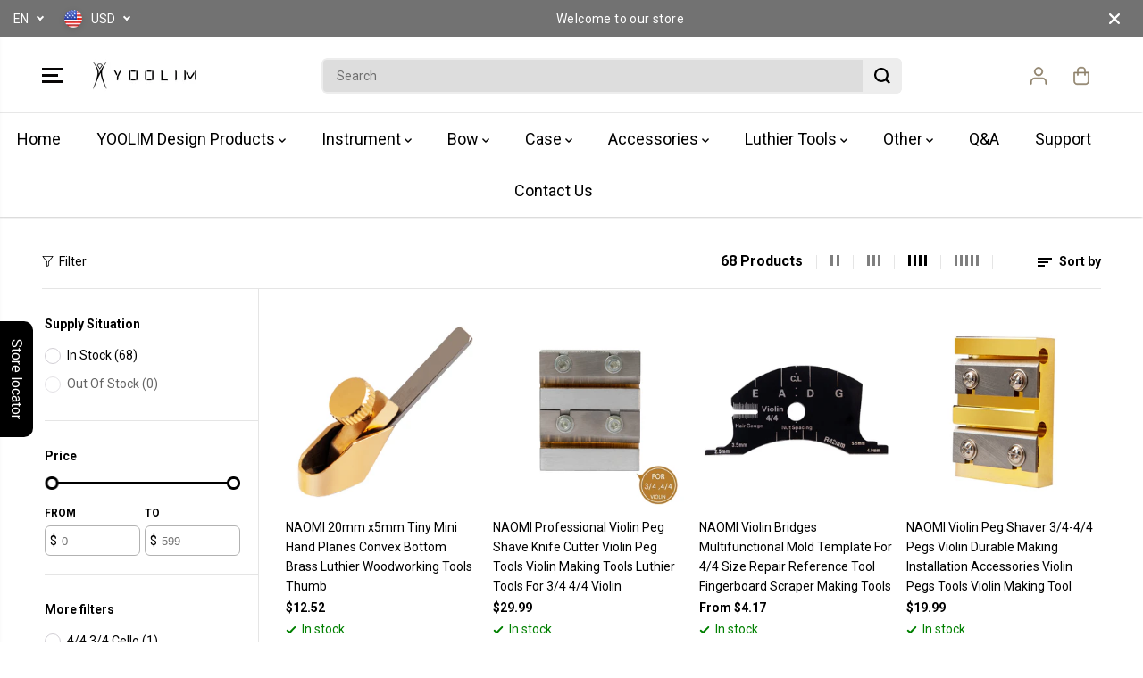

--- FILE ---
content_type: text/html; charset=utf-8
request_url: https://naomimusic.net/collections/luthier-tools
body_size: 68186
content:
<!doctype html>
<html class="no-js" lang="en">
  <head>
    <meta charset="utf-8">
    <meta http-equiv="X-UA-Compatible" content="IE=edge,chrome=1">
    <meta name="viewport" content="width=device-width,initial-scale=1"><meta property="og:site_name" content="NAOMI MUSIC STORE">
<meta property="og:url" content="https://naomimusic.net/collections/luthier-tools">
<meta property="og:title" content="Luthier Tools">
<meta property="og:type" content="product.group">
<meta property="og:description" content="NAOMI MUSIC">
<meta property="og:image:width" content="300"/> <meta property="og:image:height" content="300"/><meta name="twitter:card" content="summary_large_image">
<meta name="twitter:title" content="Luthier Tools">
<meta name="twitter:description" content="NAOMI MUSIC"><link rel="canonical" href="https://naomimusic.net/collections/luthier-tools">
    <link rel="preconnect" href="https://cdn.shopify.com" crossorigin><link rel="preconnect" href="https://fonts.shopifycdn.com" crossorigin><title>Luthier Tools</title><script>window.performance && window.performance.mark && window.performance.mark('shopify.content_for_header.start');</script><meta id="shopify-digital-wallet" name="shopify-digital-wallet" content="/68235067665/digital_wallets/dialog">
<meta name="shopify-checkout-api-token" content="a534138d6d5828af20598ac1a3bbc89c">
<meta id="in-context-paypal-metadata" data-shop-id="68235067665" data-venmo-supported="false" data-environment="production" data-locale="en_US" data-paypal-v4="true" data-currency="USD">
<link rel="alternate" type="application/atom+xml" title="Feed" href="/collections/luthier-tools.atom" />
<link rel="next" href="/collections/luthier-tools?page=2">
<link rel="alternate" hreflang="x-default" href="https://naomimusic.net/collections/luthier-tools">
<link rel="alternate" hreflang="en" href="https://naomimusic.net/collections/luthier-tools">
<link rel="alternate" hreflang="ru" href="https://naomimusic.net/ru/collections/luthier-tools">
<link rel="alternate" hreflang="ja" href="https://naomimusic.net/ja/collections/luthier-tools">
<link rel="alternate" hreflang="zh-Hans" href="https://naomimusic.net/zh/collections/luthier-tools">
<link rel="alternate" hreflang="pt" href="https://naomimusic.net/pt/collections/luthier-tools">
<link rel="alternate" hreflang="fr" href="https://naomimusic.net/fr/collections/luthier-tools">
<link rel="alternate" hreflang="ko" href="https://naomimusic.net/ko/collections/luthier-tools">
<link rel="alternate" hreflang="de" href="https://naomimusic.net/de/collections/luthier-tools">
<link rel="alternate" hreflang="zh-Hans-AE" href="https://naomimusic.net/zh/collections/luthier-tools">
<link rel="alternate" hreflang="zh-Hans-AR" href="https://naomimusic.net/zh/collections/luthier-tools">
<link rel="alternate" hreflang="zh-Hans-AT" href="https://naomimusic.net/zh/collections/luthier-tools">
<link rel="alternate" hreflang="zh-Hans-AU" href="https://naomimusic.net/zh/collections/luthier-tools">
<link rel="alternate" hreflang="zh-Hans-BE" href="https://naomimusic.net/zh/collections/luthier-tools">
<link rel="alternate" hreflang="zh-Hans-BG" href="https://naomimusic.net/zh/collections/luthier-tools">
<link rel="alternate" hreflang="zh-Hans-BR" href="https://naomimusic.net/zh/collections/luthier-tools">
<link rel="alternate" hreflang="zh-Hans-CA" href="https://naomimusic.net/zh/collections/luthier-tools">
<link rel="alternate" hreflang="zh-Hans-CH" href="https://naomimusic.net/zh/collections/luthier-tools">
<link rel="alternate" hreflang="zh-Hans-CL" href="https://naomimusic.net/zh/collections/luthier-tools">
<link rel="alternate" hreflang="zh-Hans-CN" href="https://naomimusic.net/zh/collections/luthier-tools">
<link rel="alternate" hreflang="zh-Hans-CO" href="https://naomimusic.net/zh/collections/luthier-tools">
<link rel="alternate" hreflang="zh-Hans-CZ" href="https://naomimusic.net/zh/collections/luthier-tools">
<link rel="alternate" hreflang="zh-Hans-DE" href="https://naomimusic.net/zh/collections/luthier-tools">
<link rel="alternate" hreflang="zh-Hans-DK" href="https://naomimusic.net/zh/collections/luthier-tools">
<link rel="alternate" hreflang="zh-Hans-EC" href="https://naomimusic.net/zh/collections/luthier-tools">
<link rel="alternate" hreflang="zh-Hans-ES" href="https://naomimusic.net/zh/collections/luthier-tools">
<link rel="alternate" hreflang="zh-Hans-FI" href="https://naomimusic.net/zh/collections/luthier-tools">
<link rel="alternate" hreflang="zh-Hans-FR" href="https://naomimusic.net/zh/collections/luthier-tools">
<link rel="alternate" hreflang="zh-Hans-GB" href="https://naomimusic.net/zh/collections/luthier-tools">
<link rel="alternate" hreflang="zh-Hans-GR" href="https://naomimusic.net/zh/collections/luthier-tools">
<link rel="alternate" hreflang="zh-Hans-GT" href="https://naomimusic.net/zh/collections/luthier-tools">
<link rel="alternate" hreflang="zh-Hans-HK" href="https://naomimusic.net/zh/collections/luthier-tools">
<link rel="alternate" hreflang="zh-Hans-HR" href="https://naomimusic.net/zh/collections/luthier-tools">
<link rel="alternate" hreflang="zh-Hans-HU" href="https://naomimusic.net/zh/collections/luthier-tools">
<link rel="alternate" hreflang="zh-Hans-ID" href="https://naomimusic.net/zh/collections/luthier-tools">
<link rel="alternate" hreflang="zh-Hans-IE" href="https://naomimusic.net/zh/collections/luthier-tools">
<link rel="alternate" hreflang="zh-Hans-IL" href="https://naomimusic.net/zh/collections/luthier-tools">
<link rel="alternate" hreflang="zh-Hans-IT" href="https://naomimusic.net/zh/collections/luthier-tools">
<link rel="alternate" hreflang="zh-Hans-JP" href="https://naomimusic.net/zh/collections/luthier-tools">
<link rel="alternate" hreflang="zh-Hans-KR" href="https://naomimusic.net/zh/collections/luthier-tools">
<link rel="alternate" hreflang="zh-Hans-LV" href="https://naomimusic.net/zh/collections/luthier-tools">
<link rel="alternate" hreflang="zh-Hans-MO" href="https://naomimusic.net/zh/collections/luthier-tools">
<link rel="alternate" hreflang="zh-Hans-MX" href="https://naomimusic.net/zh/collections/luthier-tools">
<link rel="alternate" hreflang="zh-Hans-MY" href="https://naomimusic.net/zh/collections/luthier-tools">
<link rel="alternate" hreflang="zh-Hans-NL" href="https://naomimusic.net/zh/collections/luthier-tools">
<link rel="alternate" hreflang="zh-Hans-NO" href="https://naomimusic.net/zh/collections/luthier-tools">
<link rel="alternate" hreflang="zh-Hans-NZ" href="https://naomimusic.net/zh/collections/luthier-tools">
<link rel="alternate" hreflang="zh-Hans-OM" href="https://naomimusic.net/zh/collections/luthier-tools">
<link rel="alternate" hreflang="zh-Hans-PE" href="https://naomimusic.net/zh/collections/luthier-tools">
<link rel="alternate" hreflang="zh-Hans-PH" href="https://naomimusic.net/zh/collections/luthier-tools">
<link rel="alternate" hreflang="zh-Hans-PK" href="https://naomimusic.net/zh/collections/luthier-tools">
<link rel="alternate" hreflang="zh-Hans-PL" href="https://naomimusic.net/zh/collections/luthier-tools">
<link rel="alternate" hreflang="zh-Hans-PT" href="https://naomimusic.net/zh/collections/luthier-tools">
<link rel="alternate" hreflang="zh-Hans-RO" href="https://naomimusic.net/zh/collections/luthier-tools">
<link rel="alternate" hreflang="zh-Hans-RS" href="https://naomimusic.net/zh/collections/luthier-tools">
<link rel="alternate" hreflang="zh-Hans-RU" href="https://naomimusic.net/zh/collections/luthier-tools">
<link rel="alternate" hreflang="zh-Hans-SA" href="https://naomimusic.net/zh/collections/luthier-tools">
<link rel="alternate" hreflang="zh-Hans-SE" href="https://naomimusic.net/zh/collections/luthier-tools">
<link rel="alternate" hreflang="zh-Hans-SG" href="https://naomimusic.net/zh/collections/luthier-tools">
<link rel="alternate" hreflang="zh-Hans-TH" href="https://naomimusic.net/zh/collections/luthier-tools">
<link rel="alternate" hreflang="zh-Hans-TR" href="https://naomimusic.net/zh/collections/luthier-tools">
<link rel="alternate" hreflang="zh-Hans-TW" href="https://naomimusic.net/zh/collections/luthier-tools">
<link rel="alternate" hreflang="zh-Hans-UA" href="https://naomimusic.net/zh/collections/luthier-tools">
<link rel="alternate" hreflang="zh-Hans-US" href="https://naomimusic.net/zh/collections/luthier-tools">
<link rel="alternate" hreflang="zh-Hans-VN" href="https://naomimusic.net/zh/collections/luthier-tools">
<link rel="alternate" hreflang="zh-Hans-ZA" href="https://naomimusic.net/zh/collections/luthier-tools">
<link rel="alternate" type="application/json+oembed" href="https://naomimusic.net/collections/luthier-tools.oembed">
<script async="async" src="/checkouts/internal/preloads.js?locale=en-US"></script>
<script id="shopify-features" type="application/json">{"accessToken":"a534138d6d5828af20598ac1a3bbc89c","betas":["rich-media-storefront-analytics"],"domain":"naomimusic.net","predictiveSearch":true,"shopId":68235067665,"locale":"en"}</script>
<script>var Shopify = Shopify || {};
Shopify.shop = "94eaf4.myshopify.com";
Shopify.locale = "en";
Shopify.currency = {"active":"USD","rate":"1.0"};
Shopify.country = "US";
Shopify.theme = {"name":"Naomi ","id":164006560017,"schema_name":"Yuva","schema_version":"12.0.0","theme_store_id":1615,"role":"main"};
Shopify.theme.handle = "null";
Shopify.theme.style = {"id":null,"handle":null};
Shopify.cdnHost = "naomimusic.net/cdn";
Shopify.routes = Shopify.routes || {};
Shopify.routes.root = "/";</script>
<script type="module">!function(o){(o.Shopify=o.Shopify||{}).modules=!0}(window);</script>
<script>!function(o){function n(){var o=[];function n(){o.push(Array.prototype.slice.apply(arguments))}return n.q=o,n}var t=o.Shopify=o.Shopify||{};t.loadFeatures=n(),t.autoloadFeatures=n()}(window);</script>
<script id="shop-js-analytics" type="application/json">{"pageType":"collection"}</script>
<script defer="defer" async type="module" src="//naomimusic.net/cdn/shopifycloud/shop-js/modules/v2/client.init-shop-cart-sync_BT-GjEfc.en.esm.js"></script>
<script defer="defer" async type="module" src="//naomimusic.net/cdn/shopifycloud/shop-js/modules/v2/chunk.common_D58fp_Oc.esm.js"></script>
<script defer="defer" async type="module" src="//naomimusic.net/cdn/shopifycloud/shop-js/modules/v2/chunk.modal_xMitdFEc.esm.js"></script>
<script type="module">
  await import("//naomimusic.net/cdn/shopifycloud/shop-js/modules/v2/client.init-shop-cart-sync_BT-GjEfc.en.esm.js");
await import("//naomimusic.net/cdn/shopifycloud/shop-js/modules/v2/chunk.common_D58fp_Oc.esm.js");
await import("//naomimusic.net/cdn/shopifycloud/shop-js/modules/v2/chunk.modal_xMitdFEc.esm.js");

  window.Shopify.SignInWithShop?.initShopCartSync?.({"fedCMEnabled":true,"windoidEnabled":true});

</script>
<script>(function() {
  var isLoaded = false;
  function asyncLoad() {
    if (isLoaded) return;
    isLoaded = true;
    var urls = ["\/\/cdn.shopify.com\/proxy\/2e1778f28572d50de8e5bc981e6cfece169d251584766b7f5e13fab76a503189\/forms-akamai.smsbump.com\/783584\/form_298384.js?ver=1749581124\u0026shop=94eaf4.myshopify.com\u0026sp-cache-control=cHVibGljLCBtYXgtYWdlPTkwMA","https:\/\/cdn2.hextom.com\/js\/smartpushmarketing.js?shop=94eaf4.myshopify.com"];
    for (var i = 0; i < urls.length; i++) {
      var s = document.createElement('script');
      s.type = 'text/javascript';
      s.async = true;
      s.src = urls[i];
      var x = document.getElementsByTagName('script')[0];
      x.parentNode.insertBefore(s, x);
    }
  };
  if(window.attachEvent) {
    window.attachEvent('onload', asyncLoad);
  } else {
    window.addEventListener('load', asyncLoad, false);
  }
})();</script>
<script id="__st">var __st={"a":68235067665,"offset":28800,"reqid":"b1423009-db84-4be5-9437-7a6d569bfc4e-1769121538","pageurl":"naomimusic.net\/collections\/luthier-tools","u":"9c3b1b47ff64","p":"collection","rtyp":"collection","rid":472821661969};</script>
<script>window.ShopifyPaypalV4VisibilityTracking = true;</script>
<script id="captcha-bootstrap">!function(){'use strict';const t='contact',e='account',n='new_comment',o=[[t,t],['blogs',n],['comments',n],[t,'customer']],c=[[e,'customer_login'],[e,'guest_login'],[e,'recover_customer_password'],[e,'create_customer']],r=t=>t.map((([t,e])=>`form[action*='/${t}']:not([data-nocaptcha='true']) input[name='form_type'][value='${e}']`)).join(','),a=t=>()=>t?[...document.querySelectorAll(t)].map((t=>t.form)):[];function s(){const t=[...o],e=r(t);return a(e)}const i='password',u='form_key',d=['recaptcha-v3-token','g-recaptcha-response','h-captcha-response',i],f=()=>{try{return window.sessionStorage}catch{return}},m='__shopify_v',_=t=>t.elements[u];function p(t,e,n=!1){try{const o=window.sessionStorage,c=JSON.parse(o.getItem(e)),{data:r}=function(t){const{data:e,action:n}=t;return t[m]||n?{data:e,action:n}:{data:t,action:n}}(c);for(const[e,n]of Object.entries(r))t.elements[e]&&(t.elements[e].value=n);n&&o.removeItem(e)}catch(o){console.error('form repopulation failed',{error:o})}}const l='form_type',E='cptcha';function T(t){t.dataset[E]=!0}const w=window,h=w.document,L='Shopify',v='ce_forms',y='captcha';let A=!1;((t,e)=>{const n=(g='f06e6c50-85a8-45c8-87d0-21a2b65856fe',I='https://cdn.shopify.com/shopifycloud/storefront-forms-hcaptcha/ce_storefront_forms_captcha_hcaptcha.v1.5.2.iife.js',D={infoText:'Protected by hCaptcha',privacyText:'Privacy',termsText:'Terms'},(t,e,n)=>{const o=w[L][v],c=o.bindForm;if(c)return c(t,g,e,D).then(n);var r;o.q.push([[t,g,e,D],n]),r=I,A||(h.body.append(Object.assign(h.createElement('script'),{id:'captcha-provider',async:!0,src:r})),A=!0)});var g,I,D;w[L]=w[L]||{},w[L][v]=w[L][v]||{},w[L][v].q=[],w[L][y]=w[L][y]||{},w[L][y].protect=function(t,e){n(t,void 0,e),T(t)},Object.freeze(w[L][y]),function(t,e,n,w,h,L){const[v,y,A,g]=function(t,e,n){const i=e?o:[],u=t?c:[],d=[...i,...u],f=r(d),m=r(i),_=r(d.filter((([t,e])=>n.includes(e))));return[a(f),a(m),a(_),s()]}(w,h,L),I=t=>{const e=t.target;return e instanceof HTMLFormElement?e:e&&e.form},D=t=>v().includes(t);t.addEventListener('submit',(t=>{const e=I(t);if(!e)return;const n=D(e)&&!e.dataset.hcaptchaBound&&!e.dataset.recaptchaBound,o=_(e),c=g().includes(e)&&(!o||!o.value);(n||c)&&t.preventDefault(),c&&!n&&(function(t){try{if(!f())return;!function(t){const e=f();if(!e)return;const n=_(t);if(!n)return;const o=n.value;o&&e.removeItem(o)}(t);const e=Array.from(Array(32),(()=>Math.random().toString(36)[2])).join('');!function(t,e){_(t)||t.append(Object.assign(document.createElement('input'),{type:'hidden',name:u})),t.elements[u].value=e}(t,e),function(t,e){const n=f();if(!n)return;const o=[...t.querySelectorAll(`input[type='${i}']`)].map((({name:t})=>t)),c=[...d,...o],r={};for(const[a,s]of new FormData(t).entries())c.includes(a)||(r[a]=s);n.setItem(e,JSON.stringify({[m]:1,action:t.action,data:r}))}(t,e)}catch(e){console.error('failed to persist form',e)}}(e),e.submit())}));const S=(t,e)=>{t&&!t.dataset[E]&&(n(t,e.some((e=>e===t))),T(t))};for(const o of['focusin','change'])t.addEventListener(o,(t=>{const e=I(t);D(e)&&S(e,y())}));const B=e.get('form_key'),M=e.get(l),P=B&&M;t.addEventListener('DOMContentLoaded',(()=>{const t=y();if(P)for(const e of t)e.elements[l].value===M&&p(e,B);[...new Set([...A(),...v().filter((t=>'true'===t.dataset.shopifyCaptcha))])].forEach((e=>S(e,t)))}))}(h,new URLSearchParams(w.location.search),n,t,e,['guest_login'])})(!0,!0)}();</script>
<script integrity="sha256-4kQ18oKyAcykRKYeNunJcIwy7WH5gtpwJnB7kiuLZ1E=" data-source-attribution="shopify.loadfeatures" defer="defer" src="//naomimusic.net/cdn/shopifycloud/storefront/assets/storefront/load_feature-a0a9edcb.js" crossorigin="anonymous"></script>
<script data-source-attribution="shopify.dynamic_checkout.dynamic.init">var Shopify=Shopify||{};Shopify.PaymentButton=Shopify.PaymentButton||{isStorefrontPortableWallets:!0,init:function(){window.Shopify.PaymentButton.init=function(){};var t=document.createElement("script");t.src="https://naomimusic.net/cdn/shopifycloud/portable-wallets/latest/portable-wallets.en.js",t.type="module",document.head.appendChild(t)}};
</script>
<script data-source-attribution="shopify.dynamic_checkout.buyer_consent">
  function portableWalletsHideBuyerConsent(e){var t=document.getElementById("shopify-buyer-consent"),n=document.getElementById("shopify-subscription-policy-button");t&&n&&(t.classList.add("hidden"),t.setAttribute("aria-hidden","true"),n.removeEventListener("click",e))}function portableWalletsShowBuyerConsent(e){var t=document.getElementById("shopify-buyer-consent"),n=document.getElementById("shopify-subscription-policy-button");t&&n&&(t.classList.remove("hidden"),t.removeAttribute("aria-hidden"),n.addEventListener("click",e))}window.Shopify?.PaymentButton&&(window.Shopify.PaymentButton.hideBuyerConsent=portableWalletsHideBuyerConsent,window.Shopify.PaymentButton.showBuyerConsent=portableWalletsShowBuyerConsent);
</script>
<script data-source-attribution="shopify.dynamic_checkout.cart.bootstrap">document.addEventListener("DOMContentLoaded",(function(){function t(){return document.querySelector("shopify-accelerated-checkout-cart, shopify-accelerated-checkout")}if(t())Shopify.PaymentButton.init();else{new MutationObserver((function(e,n){t()&&(Shopify.PaymentButton.init(),n.disconnect())})).observe(document.body,{childList:!0,subtree:!0})}}));
</script>
<link id="shopify-accelerated-checkout-styles" rel="stylesheet" media="screen" href="https://naomimusic.net/cdn/shopifycloud/portable-wallets/latest/accelerated-checkout-backwards-compat.css" crossorigin="anonymous">
<style id="shopify-accelerated-checkout-cart">
        #shopify-buyer-consent {
  margin-top: 1em;
  display: inline-block;
  width: 100%;
}

#shopify-buyer-consent.hidden {
  display: none;
}

#shopify-subscription-policy-button {
  background: none;
  border: none;
  padding: 0;
  text-decoration: underline;
  font-size: inherit;
  cursor: pointer;
}

#shopify-subscription-policy-button::before {
  box-shadow: none;
}

      </style>

<script>window.performance && window.performance.mark && window.performance.mark('shopify.content_for_header.end');</script>
    <script>
      document.documentElement.className = document.documentElement.className.replace('no-js', 'js');
    </script><style>
  /*============= page loader css start ========*/
  .yv-page-loader {
    position: fixed;
    width: 100%;
    height: 100%;
    background-color: rgba(255, 255, 255, 1);
    left: 0;
    top: 0;
    display: flex;
    align-items: center;
    justify-content: center;
    z-index: 99;
    opacity: 0;
    transform: translateY(-100%);
  }

  .page-loading .yv-page-loader {
    opacity: 1;
    transform: translateY(0);
  }

  .yv-page-loader img {
    max-width: 100px;
  }

  /*============= page loader css end ========*/
</style>
<style data-shopify>

  @font-face {
  font-family: Roboto;
  font-weight: 400;
  font-style: normal;
  font-display: swap;
  src: url("//naomimusic.net/cdn/fonts/roboto/roboto_n4.2019d890f07b1852f56ce63ba45b2db45d852cba.woff2") format("woff2"),
       url("//naomimusic.net/cdn/fonts/roboto/roboto_n4.238690e0007583582327135619c5f7971652fa9d.woff") format("woff");
}

  @font-face {
  font-family: Roboto;
  font-weight: 700;
  font-style: normal;
  font-display: swap;
  src: url("//naomimusic.net/cdn/fonts/roboto/roboto_n7.f38007a10afbbde8976c4056bfe890710d51dec2.woff2") format("woff2"),
       url("//naomimusic.net/cdn/fonts/roboto/roboto_n7.94bfdd3e80c7be00e128703d245c207769d763f9.woff") format("woff");
}

  @font-face {
  font-family: Roboto;
  font-weight: 400;
  font-style: italic;
  font-display: swap;
  src: url("//naomimusic.net/cdn/fonts/roboto/roboto_i4.57ce898ccda22ee84f49e6b57ae302250655e2d4.woff2") format("woff2"),
       url("//naomimusic.net/cdn/fonts/roboto/roboto_i4.b21f3bd061cbcb83b824ae8c7671a82587b264bf.woff") format("woff");
}

  @font-face {
  font-family: Roboto;
  font-weight: 700;
  font-style: italic;
  font-display: swap;
  src: url("//naomimusic.net/cdn/fonts/roboto/roboto_i7.7ccaf9410746f2c53340607c42c43f90a9005937.woff2") format("woff2"),
       url("//naomimusic.net/cdn/fonts/roboto/roboto_i7.49ec21cdd7148292bffea74c62c0df6e93551516.woff") format("woff");
}

  @font-face {
  font-family: "Roboto Condensed";
  font-weight: 700;
  font-style: normal;
  font-display: swap;
  src: url("//naomimusic.net/cdn/fonts/roboto_condensed/robotocondensed_n7.0c73a613503672be244d2f29ab6ddd3fc3cc69ae.woff2") format("woff2"),
       url("//naomimusic.net/cdn/fonts/roboto_condensed/robotocondensed_n7.ef6ece86ba55f49c27c4904a493c283a40f3a66e.woff") format("woff");
}

  @font-face {
  font-family: "Roboto Condensed";
  font-weight: 700;
  font-style: italic;
  font-display: swap;
  src: url("//naomimusic.net/cdn/fonts/roboto_condensed/robotocondensed_i7.bed9f3a01efda68cdff8b63e6195c957a0da68cb.woff2") format("woff2"),
       url("//naomimusic.net/cdn/fonts/roboto_condensed/robotocondensed_i7.9ca5759a0bcf75a82b270218eab4c83ec254abf8.woff") format("woff");
}


  :root {
    --gray: #ececec;
    --dark-gray: #747474;
    --green:#6cad61;
    --red:#ec7c7c;
    --heading-font-family:"Roboto Condensed",sans-serif;
    --heading-font-weight:700;
    --heading-font-style:normal;
    --font-family:Roboto,sans-serif;
    --font-weight:400;
    --font-style:normal;
    --body-font-weight-bold: 300;
    --thin:100;
    --light:300;
    --normal:400;
    --medium:500;
    --semibold:600;
    --bold:700;
    --extrabold:900;
    --theme-color: #8f826b;
    --theme-light-color: rgba(143, 130, 107, 0.1);
    --colorTextBody: #000000;
    --colorLightTextBody: rgba(0, 0, 0, 0.5);
    --colorXlightTextBody: rgba(0, 0, 0, 0.3);
    --colorXXlightTextBody: rgba(0, 0, 0, 0.1);
    --cartDotColor: #efb34c;
    --cartDotColorLight:rgba(239, 179, 76, 0.3);
    --cartDotColorNull:rgba(239, 179, 76, 0);
    --colorBtnPrimary: #000000;
    --colorBtnPrimaryText: #ffffff;
    --colorBtnPrimaryBorder: #000000;
    --colorBtnSecondary: #ffffff;
    --colorBtnSecondaryText:#000000;
    --colorBtnSecondaryBorder:#000000;
    --primaryColorBody: #ffffff;
    --saleBadgeBg:#efb34c;
    --saleBadgeText:#ffffff;
    --soldBadgeBg:#E22120;
    --soldBadgeText:#ffffff;
    --preorderBadgeBg:#E22120;
    --preorderBadgeText:#ffffff;
    --customBadgeBg:#000000;
    --customBadgeText:#ffffff;
    --secondaryColorBody: #e1dcd8;
    --product-grid-image-size:cover;
    
--primarySocialIconBg:#e6e6e6;
      --primaryAlternateBg:#f2f2f2;--secondarySocialIconBg:#cbc2bb;--tertiarySocialIconBg:#18634d;--quaternarySocialIconBg:#dfd5cd;--secondarycolorTextBody: #000000;
    --secondaryColorLightTextBody: rgba(0, 0, 0, 0.5);
    --secondaryColorXlightTextBody: rgba(0, 0, 0, 0.3);
    --secondary_heading_color: #000000;
    --tertiaryColorBody:#0e3a2d;
    --tertiarycolorTextBody: #ffffff;
    --tertiaryColorLightTextBody: rgba(255, 255, 255, 0.5);
    --tertiaryColorXlightTextBody: rgba(255, 255, 255, 0.3);
    --tertiary_heading_color: #ffffff;
    --gradientColorBody: linear-gradient(262deg, rgba(255, 235, 231, 1), rgba(238, 238, 238, 1) 100%);
    --quaternaryColorBody: #f3efec;
    --quaternarycolorTextBody: #181818;
    --quaternaryColorLightTextBody: rgba(24, 24, 24, 0.5);
    --quaternaryColorXlightTextBody: rgba(24, 24, 24, 0.3);
    --quaternary_heading_color: #181818;
    --colorImageBg: #f3efec;
    --colorImageBorder: #eee;
    --productImageBorder:0;
    --articleImageBorder:0;
    --collectionImageBorder:0;
    --colorTextSavings: #E22120;
    --colorBgSavings: #ffd1d1;
    --heading_color: #000000;
    --heading_base_size: 0.9;
    --heading_spacing: 0.0em;
    --heading_line_height: 1.3;
    --base_spacing: 0.0em;
    --base_line_height: 1.6;
    --text_base_size: 1.0;
    --buttonRadius: 6px;
    --productGridRadius: 20px;
    --headingTextTransform:;
    --buttonFontFamily: var(--font-family);
    --buttonFontStyle: var(--font-style);
    --buttonFontWeight: var(--font-weight);
    --variantFontFamily: var(--font-family);
    --variantFontStyle: var(--font-style);
    --variantFontWeight: var(--font-weight);
    --filtersHeadingFontFamily: var(--font-family);
    --filtersHeadingFontStyle: var(--font-style);
    --filtersHeadingFontWeight: var(--font-weight);
    --priceFontFamily: var(--font-family);
    --priceFontStyle: var(--font-style);
    --priceFontWeight: var(--font-weight);
    --tabHeadingFontFamily: var(--font-family);
    --tabHeadingFontStyle: var(--font-style);
    --tabHeadingFontWeight: var(--font-weight);
    --tabHeadingTextTransform:;
    --navigationFontFamily: var(--font-family);
    --navigationFontStyle: var(--font-style);
    --navigationFontWeight: var(--font-weight);
    --navigationTextTransform:;
    --variantTextTransform:uppercase;
    --xsmallText:calc(var(--text_base_size) * 10px);
    --smallText: calc(var(--text_base_size) * 12px);
    --text: calc(var(--text_base_size) * 14px);
    --mediumText: calc(var(--text_base_size) * 16px);
    --largeText: calc(var(--text_base_size) * 18px);
    --xlargeText:  calc(var(--text_base_size) * 20px);
    --buttonAnimationDirection:translateX(-100%);


    
  }

  @media (min-width:1025px) {
    
    
    .button:before,
    .pdp-action-container button.shopify-payment-button__button--hidden:before,
    .pdp-action-container button.shopify-payment-button__button:before,
    .tertiary-button:before {
        content: "";
        position: absolute;top:0;
          right:0;
          width:0;
          height:100%;z-index: -1;
        transition: 0.6s ease-in-out;
    }
    .button:hover:before,
    .pdp-action-container button.shopify-payment-button__button--hidden:hover:before,
    .pdp-action-container button.shopify-payment-button__button:hover:before,
    .secondary-button:hover:before {right:auto;
        left:0;
        width:100%;}
    
  }

  .yv-product-title{
    opacity:1.0;
  }

 
  .countryflags { display:flex; background: url("//naomimusic.net/cdn/shop/t/3/assets/countryFlagsLow.png?v=31976969039850678321704952433") no-repeat top left; width: 20px; height: 20px; flex-shrink: 0; filter: drop-shadow(0px 2px 3px rgb(0 0 0 / 0.1)); }
  .countryflag__AD { background-position: 0 0; } .countryflag__AE { background-position: -21px 0; } .countryflag__AF {
  background-position: 0 -21px; } .countryflag__African_nion { background-position: -21px -21px; } .countryflag__AG {
  background-position: -42px 0; } .countryflag__AI { background-position: -42px -21px; } .countryflag__AL {
  background-position: 0 -42px; } .countryflag__AM { background-position: -21px -42px; } .countryflag__AMS {
  background-position: -42px -42px; } .countryflag__AO { background-position: -63px 0; } .countryflag__AQ {
  background-position: -63px -21px; } .countryflag__AR { background-position: -63px -42px; } .countryflag__AS {
  background-position: 0 -63px; } .countryflag__AT { background-position: -21px -63px; } .countryflag__AU {
  background-position: -42px -63px; } .countryflag__AW { background-position: -63px -63px; } .countryflag__AX {
  background-position: -84px 0; } .countryflag__AZ { background-position: -84px -21px; } .countryflag__BA {
  background-position: -84px -42px; } .countryflag__BB { background-position: -84px -63px; } .countryflag__BD {
  background-position: 0 -84px; } .countryflag__BE { background-position: -21px -84px; } .countryflag__BF {
  background-position: -42px -84px; } .countryflag__BG { background-position: -63px -84px; } .countryflag__BH {
  background-position: -84px -84px; } .countryflag__BI { background-position: -105px 0; } .countryflag__BJ {
  background-position: -105px -21px; } .countryflag__BL { background-position: -105px -42px; } .countryflag__BM {
  background-position: -105px -63px; } .countryflag__BN { background-position: -105px -84px; } .countryflag__BO {
  background-position: 0 -105px; } .countryflag__BQ-BO { background-position: -21px -105px; } .countryflag__BQ-SA {
  background-position: -42px -105px; } .countryflag__BQ-SE { background-position: -63px -105px; } .countryflag__BR {
  background-position: -84px -105px; } .countryflag__BS { background-position: -105px -105px; } .countryflag__BT {
  background-position: -126px 0; } .countryflag__BV { background-position: -126px -21px; } .countryflag__BW {
  background-position: -126px -42px; } .countryflag__BY { background-position: -126px -63px; } .countryflag__BZ {
  background-position: -126px -84px; } .countryflag__CA { background-position: -126px -105px; } .countryflag__CC {
  background-position: 0 -126px; } .countryflag__CD { background-position: -21px -126px; } .countryflag__CF {
  background-position: -42px -126px; } .countryflag__CG { background-position: -63px -126px; } .countryflag__CH {
  background-position: -84px -126px; } .countryflag__CI { background-position: -105px -126px; } .countryflag__CK {
  background-position: -126px -126px; } .countryflag__CL { background-position: -147px 0; } .countryflag__CM {
  background-position: -147px -21px; } .countryflag__CN { background-position: -147px -42px; } .countryflag__CO {
  background-position: -147px -63px; } .countryflag__CR { background-position: -147px -84px; } .countryflag__CU {
  background-position: -147px -105px; } .countryflag__CV { background-position: -147px -126px; } .countryflag__CW {
  background-position: 0 -147px; } .countryflag__CX { background-position: -21px -147px; } .countryflag__CY {
  background-position: -42px -147px; } .countryflag__CZ { background-position: -63px -147px; } .countryflag__DE {
  background-position: -84px -147px; } .countryflag__DJ { background-position: -105px -147px; } .countryflag__DK {
  background-position: -126px -147px; } .countryflag__DM { background-position: -147px -147px; } .countryflag__DO {
  background-position: -168px 0; } .countryflag__DZ { background-position: -168px -21px; } .countryflag__EC {
  background-position: -168px -42px; } .countryflag__EE { background-position: -168px -63px; } .countryflag__EG {
  background-position: -168px -84px; } .countryflag__EH { background-position: -168px -105px; } .countryflag__ER {
  background-position: -168px -126px; } .countryflag__ES { background-position: -168px -147px; } .countryflag__ET {
  background-position: 0 -168px; } .countryflag__EUROPE { background-position: -21px -168px; } .countryflag__FI {
  background-position: -42px -168px; } .countryflag__FJ { background-position: -63px -168px; } .countryflag__FK {
  background-position: -84px -168px; } .countryflag__FM { background-position: -105px -168px; } .countryflag__FO {
  background-position: -126px -168px; } .countryflag__FR { background-position: -147px -168px; } .countryflag__GA {
  background-position: -168px -168px; } .countryflag__GB { background-position: -189px -63px; } .countryflag__GB-NIR {
  background-position: -189px -21px; } .countryflag__GB-SCT { background-position: -189px -42px; } .countryflag__GB-UKM {
  background-position: -189px -63px; } .countryflag__GB-WLS { background-position: -189px -84px; } .countryflag__GD {
  background-position: -189px -105px; } .countryflag__GE { background-position: -189px -126px; } .countryflag__GF {
  background-position: -189px -147px; } .countryflag__GG { background-position: -189px -168px; } .countryflag__GH {
  background-position: 0 -189px; } .countryflag__GI { background-position: -21px -189px; } .countryflag__GL {
  background-position: -42px -189px; } .countryflag__GM { background-position: -63px -189px; } .countryflag__GN {
  background-position: -84px -189px; } .countryflag__GP { background-position: -105px -189px; } .countryflag__GP {
  background-position: -126px -189px; } .countryflag__GQ { background-position: -147px -189px; } .countryflag__GR {
  background-position: -168px -189px; } .countryflag__GS { background-position: -189px -189px; } .countryflag__GT {
  background-position: -210px 0; } .countryflag__GU { background-position: -210px -21px; } .countryflag__GW {
  background-position: -210px -42px; } .countryflag__GY { background-position: -210px -63px; } .countryflag__HK {
  background-position: -210px -84px; } .countryflag__HM { background-position: -210px -105px; } .countryflag__HN {
  background-position: -210px -126px; } .countryflag__HR { background-position: -210px -147px; } .countryflag__HT {
  background-position: -210px -168px; } .countryflag__HU { background-position: -210px -189px; } .countryflag__ID {
  background-position: 0 -210px; } .countryflag__IE { background-position: -21px -210px; } .countryflag__IL {
  background-position: -42px -210px; } .countryflag__IM { background-position: -63px -210px; } .countryflag__IN {
  background-position: -84px -210px; } .countryflag__IO { background-position: -105px -210px; } .countryflag__IQ {
  background-position: -126px -210px; } .countryflag__IR { background-position: -147px -210px; } .countryflag__IS {
  background-position: -168px -210px; } .countryflag__IT { background-position: -189px -210px; } .countryflag__JE {
  background-position: -210px -210px; } .countryflag__JM { background-position: -231px 0; } .countryflag__JO {
  background-position: -231px -21px; } .countryflag__JP { background-position: -231px -42px; } .countryflag__KG {
  background-position: -231px -63px; } .countryflag__KH { background-position: -231px -84px; } .countryflag__KI {
  background-position: -231px -105px; } .countryflag__KM { background-position: -231px -126px; } .countryflag__KN {
  background-position: -231px -147px; } .countryflag__KN-SK { background-position: -231px -168px; } .countryflag__KP {
  background-position: -231px -189px; } .countryflag__KR { background-position: -231px -210px; } .countryflag__KW {
  background-position: 0 -231px; } .countryflag__KY { background-position: -21px -231px; } .countryflag__KZ {
  background-position: -42px -231px; } .countryflag__LA { background-position: -63px -231px; } .countryflag__LB {
  background-position: -84px -231px; } .countryflag__LC { background-position: -105px -231px; } .countryflag__LI {
  background-position: -126px -231px; } .countryflag__LK { background-position: -147px -231px; } .countryflag__LR {
  background-position: -168px -231px; } .countryflag__LS { background-position: -189px -231px; } .countryflag__LT {
  background-position: -210px -231px; } .countryflag__LU { background-position: -231px -231px; } .countryflag__LV {
  background-position: -252px 0; } .countryflag__LY { background-position: -252px -21px; } .countryflag__MA {
  background-position: -252px -42px; } .countryflag__MC { background-position: -252px -63px; } .countryflag__MD {
  background-position: -252px -84px; } .countryflag__ME { background-position: -252px -105px; } .countryflag__MF {
  background-position: -252px -126px; } .countryflag__MG { background-position: -252px -147px; } .countryflag__MH {
  background-position: -252px -168px; } .countryflag__MK { background-position: -252px -189px; } .countryflag__ML {
  background-position: -252px -210px; } .countryflag__MM { background-position: -252px -231px; } .countryflag__MN {
  background-position: 0 -252px; } .countryflag__MO { background-position: -21px -252px; } .countryflag__MP {
  background-position: -42px -252px; } .countryflag__MQ { background-position: -63px -252px; } .countryflag__MQ-UNF {
  background-position: -84px -252px; } .countryflag__MR { background-position: -105px -252px; } .countryflag__MS {
  background-position: -126px -252px; } .countryflag__MT { background-position: -147px -252px; } .countryflag__MU {
  background-position: -168px -252px; } .countryflag__MV { background-position: -189px -252px; } .countryflag__MW {
  background-position: -210px -252px; } .countryflag__MX { background-position: -231px -252px; } .countryflag__MY {
  background-position: -252px -252px; } .countryflag__MZ { background-position: -273px 0; } .countryflag__NA {
  background-position: -273px -21px; } .countryflag__NC { background-position: -273px -42px; } .countryflag__NE {
  background-position: -273px -63px; } .countryflag__NF { background-position: -273px -84px; } .countryflag__NG {
  background-position: -273px -105px; } .countryflag__NI { background-position: -273px -126px; } .countryflag__NL {
  background-position: -273px -147px; } .countryflag__NO { background-position: -273px -168px; } .countryflag__NP {
  background-position: -273px -189px; } .countryflag__NR { background-position: -273px -210px; } .countryflag__NU {
  background-position: -273px -231px; } .countryflag__NZ { background-position: -273px -252px; } .countryflag__OM {
  background-position: 0 -273px; } .countryflag__PA { background-position: -21px -273px; } .countryflag__PE {
  background-position: -42px -273px; } .countryflag__PF { background-position: -63px -273px; } .countryflag__PG {
  background-position: -84px -273px; } .countryflag__PH { background-position: -105px -273px; } .countryflag__PK {
  background-position: -126px -273px; } .countryflag__PL { background-position: -147px -273px; } .countryflag__PM {
  background-position: -168px -273px; } .countryflag__PM-UNF { background-position: -189px -273px; } .countryflag__PN {
  background-position: -210px -273px; } .countryflag__PR { background-position: -231px -273px; } .countryflag__PS {
  background-position: -252px -273px; } .countryflag__PT { background-position: -273px -273px; } .countryflag__PW {
  background-position: -294px 0; } .countryflag__PY { background-position: -294px -21px; } .countryflag__QA {
  background-position: -294px -42px; } .countryflag__RAINBOW { background-position: -294px -63px; } .countryflag__RE {
  background-position: -294px -84px; } .countryflag__RO { background-position: -294px -105px; } .countryflag__RS {
  background-position: -294px -126px; } .countryflag__RU { background-position: -294px -147px; } .countryflag__RW {
  background-position: -294px -168px; } .countryflag__SA { background-position: -294px -189px; } .countryflag__SB {
  background-position: -294px -210px; } .countryflag__SC { background-position: -294px -231px; } .countryflag__SD {
  background-position: -294px -252px; } .countryflag__SE { background-position: -294px -273px; } .countryflag__SG {
  background-position: 0 -294px; } .countryflag__SH { background-position: -21px -294px; } .countryflag__SI {
  background-position: -42px -294px; } .countryflag__SJ { background-position: -63px -294px; } .countryflag__SK {
  background-position: -84px -294px; } .countryflag__SL { background-position: -105px -294px; } .countryflag__SM {
  background-position: -126px -294px; } .countryflag__SN { background-position: -147px -294px; } .countryflag__SO {
  background-position: -168px -294px; } .countryflag__SR { background-position: -189px -294px; } .countryflag__SS {
  background-position: -210px -294px; } .countryflag__ST { background-position: -231px -294px; } .countryflag__SV {
  background-position: -252px -294px; } .countryflag__SX { background-position: -273px -294px; } .countryflag__SY {
  background-position: -294px -294px; } .countryflag__SZ { background-position: -315px 0; } .countryflag__TC {
  background-position: -315px -21px; } .countryflag__TD { background-position: -315px -42px; } .countryflag__TF {
  background-position: -315px -63px; } .countryflag__TG { background-position: -315px -84px; } .countryflag__TH {
  background-position: -315px -105px; } .countryflag__TJ { background-position: -315px -126px; } .countryflag__TK {
  background-position: -315px -147px; } .countryflag__TL { background-position: -315px -168px; } .countryflag__TM {
  background-position: -315px -189px; } .countryflag__TN { background-position: -315px -210px; } .countryflag__TO {
  background-position: -315px -231px; } .countryflag__TR { background-position: -315px -252px; } .countryflag__TT {
  background-position: -315px -273px; } .countryflag__TV { background-position: -315px -294px; } .countryflag__TW {
  background-position: 0 -315px; } .countryflag__TZ { background-position: -21px -315px; } .countryflag__UA {
  background-position: -42px -315px; } .countryflag__UG { background-position: -63px -315px; } .countryflag__UM {
  background-position: -84px -315px; } .countryflag__Union_f_outh_merican_ations { background-position: -105px -315px; }
  .countryflag__US { background-position: -126px -315px; } .countryflag__UY { background-position: -147px -315px; }
  .countryflag__UZ { background-position: -168px -315px; } .countryflag__VA { background-position: -189px -315px; }
  .countryflag__VC { background-position: -210px -315px; } .countryflag__VE { background-position: -231px -315px; }
  .countryflag__VG { background-position: -252px -315px; } .countryflag__VI { background-position: -273px -315px; }
  .countryflag__VN { background-position: -294px -315px; } .countryflag__VU { background-position: -315px -315px; }
  .countryflag__WF { background-position: -336px 0; } .countryflag__WS { background-position: -336px -21px; }
  .countryflag__XK { background-position: -336px -42px; } .countryflag__YE { background-position: -336px -63px; }
  .countryflag__YT-UNF { background-position: -336px -84px; } .countryflag__ZA { background-position: -336px -105px; }
  .countryflag__ZM { background-position: -336px -126px; } .countryflag__ZW { background-position: -336px -147px; }

    .langdrop {
      display: flex;
      align-items: center;
  }

  .langdrop .select-box {
      margin: 0 5px;
  }

  .langdrop .select-box .form-control {
      padding: 4px 10px;
      min-height: 36px;
      min-width: 140px;
      max-width: 200px;
      border-radius: 5px;
      background: var(--footer-form-bg);
      color: var(--footer-form-text-color);
      border-color: var(--footer-form-border-color);
  }

  .country-dropdown,
  .lang-dropdown {
      position: relative;
  }

  .country-dropdown-item {
      position: relative;
      min-height: 40px;
      max-width: 100%;
      width: max-content;
      padding: 4px 10px 4px;
      padding-right: 30px;
      display: flex;
      align-items: center;
      border: 0;
      font-size: var(--text);
      border-radius: 5px;
      text-transform: uppercase;
  }

  .footer-dropdown .country-dropdown-item {
      min-height: 34px;
      padding: 4px 24px 4px 10px;
  }

  .countryflags {
      margin-right: 10px;
  }
  .country-dropdown-item .country-name {
    line-height: 11px;
  }

  .active .country-dropdown-expand {
      max-height: 300px;
      overflow: auto;
      transition: max-height 0.5s ease;
  }

  .country-dropdown-expand {
      display: none;
      position: absolute;
      width: max-content;
      min-width: 100px;
      max-height: 300px;
      overflow-y: auto;
      background: var(--primaryColorBody);
      left: 0;
      bottom: 120%;
      border-radius: 5px;
      z-index: 2;
      transition: all 0.5s ease;
      box-shadow: 0 1px 10px #00000026;
  }

  .announcement-bar-main-wrapper .country-dropdown-expand {
      bottom: auto;
      top: 100%;
  }

  .country-list {
      padding: 6px 4px;
  }

  .country-list-item {
      color: var(--footer-text-color);
      padding: 5px 10px;
      font-size: var(--small-text);
  }

  .country-list-item .custom-checkbox {
      display: flex;
      align-items: flex-start;
      padding-left: 0;
      background: transparent;
      color: var(--footer-form-text-color);
      font-size: var(--xsmall-text);
      text-align: left;
  }

  .country-dropdown-item:after {
      border-bottom-style: solid;
      border-bottom-width: 2px;
      border-right-style: solid;
      border-right-width: 2px;
      content: "";
      display: inline-block;
      height: 6px;
      right: 14px;
      position: absolute;
      top: calc(50% - 5px);
      width: 6px;
      border-color: var(--footer-form-text-color);
      filter: none;
      transform: rotate(45deg);
  }

  
</style>
<link rel="preload" as="style" href="//naomimusic.net/cdn/shop/t/3/assets/common.min.css?v=88828508688239541511704952433">

<link rel="preload" as="style" href="//naomimusic.net/cdn/shop/t/3/assets/customer.css?v=175248032215052712841704952433">

<link rel="preload" as="style" href="//naomimusic.net/cdn/shop/t/3/assets/header.min.css?v=175515678900601985911704952433">

<link rel="preload" as="style" href="//naomimusic.net/cdn/shop/t/3/assets/footer.min.css?v=128406738407595205651704952433">

<link rel="preload" as="style" href="//naomimusic.net/cdn/shop/t/3/assets/theme.min.css?v=136197290124810844251704952434">

<link rel="preload" as="style" href="//naomimusic.net/cdn/shop/t/3/assets/responsive.min.css?v=150448259826928266461704952434">

<link rel="preload" as="style" href="//naomimusic.net/cdn/shop/t/3/assets/fancybox.min.css?v=82321193459872401151704952433">

<link rel="preload" as="style" href="//naomimusic.net/cdn/shop/t/3/assets/flickity.min.css?v=58391348945399336901704952433">


  <link rel="preload" as="style" href="//naomimusic.net/cdn/shop/t/3/assets/aos.css?v=114628232695009691351704952432">


<link href="//naomimusic.net/cdn/shop/t/3/assets/flickity.min.css?v=58391348945399336901704952433" rel="stylesheet" type="text/css" media="all" />

<link href="//naomimusic.net/cdn/shop/t/3/assets/fancybox.min.css?v=82321193459872401151704952433" rel="stylesheet" type="text/css" media="all" />

<link href="//naomimusic.net/cdn/shop/t/3/assets/common.min.css?v=88828508688239541511704952433" rel="stylesheet" type="text/css" media="all" />

<link href="//naomimusic.net/cdn/shop/t/3/assets/customer.css?v=175248032215052712841704952433" rel="stylesheet" type="text/css" media="all" />

<link href="//naomimusic.net/cdn/shop/t/3/assets/header.min.css?v=175515678900601985911704952433" rel="stylesheet" type="text/css" media="all" />

<link href="//naomimusic.net/cdn/shop/t/3/assets/footer.min.css?v=128406738407595205651704952433" rel="stylesheet" type="text/css" media="all" />

<link href="//naomimusic.net/cdn/shop/t/3/assets/theme.min.css?v=136197290124810844251704952434" rel="stylesheet" type="text/css" media="all" />

<link href="//naomimusic.net/cdn/shop/t/3/assets/responsive.min.css?v=150448259826928266461704952434" rel="stylesheet" type="text/css" media="all" />


  <link href="//naomimusic.net/cdn/shop/t/3/assets/aos.css?v=114628232695009691351704952432" rel="stylesheet" type="text/css" media="all" />




  <link rel="stylesheet" href="//naomimusic.net/cdn/shop/t/3/assets/nouislider.min.css?v=37059483690359527951704952434">

<script>       
  var focusElement = '';
  var productSlider;
  var productThumbSlider; 
    const moneyFormat = '${{amount}}';
    const moneyFormatWithoutCurrency = '{{amount}}';
  const freeShippingBarText = ``;
  const freeShippingBarSuccessText = ``;
  const shopCurrency = `USD`;
  const freeShippingBarAmount = 0;const freeShippingBarStatus = false;const gridPickupAvailabilityStatus = false;const addToCartText = 'Add to cart';
  const preorderText = 'Preorder';
  const preorderStatus = true;
  const soldOutText = 'Sold out';
  const saleText = 'Sale';
  const saleOffText = 'OFF';
  const regularPriceText = 'Regular price';
  const comparePriceText = 'Sale price'; 
  const savedPriceText = 'You saved';
  const unitPriceText = 'Unit price';
  const priceVariText = 'From [[price]]';
  const cartTitleLabel = 'Your cart';
  const errorLabel = 'Error';
  const notAvailableLabel = 'We do not ship to this destination.';
  const variantStyle = 'swatch';
  const pickUpAvialabiliyHeading = 'Pick up availability';
  const productGridContentAlignment = 'text-left';
  const unavailableText = 'Unavailable';
  const oneTimePurchaseText = 'One Time Purchase';
  const showSavedAmount = true;
  const savedAmountStyle = 'percentage';
  const quickViewHeading = 'Quick View';
  const searchSuggestions = true;
  const searchPageResults = true;
  const searchArticleResults = true;
  const searchDrawerSuggestionHead = 'Related queries';
  const searchDrawerProductHead = 'Products';
  const searchDrawerArticleHead = 'Articles';
  const searchDrawerPageHead = 'Pages';
  const searchAllResultText = 'See all Results';
  const searchRecentTitleText = 'Recent Search';
  const searchNoResultText = 'No Result Found.';
  const searchForText = 'Search for';
  const searchResultText = 'Results';
  const searchNoSuggestionText = 'No suggestions found.';
  const searchProductImageHeight = 'image-aspect';
  const searchArticleImageHeight = 'image-aspect';
  const showMoreText = 'Show More';
  const showLessText = 'Show Less';
  const readMoreText = 'Read More';
  const animationStatus = true;
  const rootUrl = '/';
  const cartUrl = '/cart.js';
  const mainCartUrl = '/cart';
  const cartStatusEmpty = `Your cart is empty.`;
  const cartStatusNotEmpty = `Your cart has already some items.`;var emptyCartStatus = true;const cartAdd = '/cart/add';
  const cartAddUrl = '/cart/add.js';
  const cartUpdateUrl = '/cart/update.js';
  const cartChangeUrl = '/cart/change.js';
  const cartClearUrl = '/cart/clear.js';
  const cartChangeError = "You can only add [qty] of this item to your cart.";
  const productRecommendationUrl = '/recommendations/products';
  const googleMapApiKey = '';
  const searchUrl = '/search';
  const preLoadLoadGif = `<div class="yv_load">
          <svg xmlns="http://www.w3.org/2000/svg" xmlns:xlink="http://www.w3.org/1999/xlink"
               style="margin: auto; display: block; shape-rendering: auto;"
               width="200px" height="200px" viewBox="0 0 100 100" preserveAspectRatio="xMidYMid" class="svg-loader" >
            <circle cx="50" cy="50" fill="none" stroke="#dddddd" stroke-width="6" r="35" stroke-dasharray="164.93361431346415 56.97787143782138">
              <animateTransform attributeName="transform" type="rotate" repeatCount="indefinite" dur="1s" values="0 50 50;360 50 50" keyTimes="0;1"/>
            </circle>
          </svg>
    </div>`;
  const noImage = `<svg class="placeholder-svg" xmlns="http://www.w3.org/2000/svg" viewBox="0 0 525.5 525.5"><path d="M324.5 212.7H203c-1.6 0-2.8 1.3-2.8 2.8V308c0 1.6 1.3 2.8 2.8 2.8h121.6c1.6 0 2.8-1.3 2.8-2.8v-92.5c0-1.6-1.3-2.8-2.9-2.8zm1.1 95.3c0 .6-.5 1.1-1.1 1.1H203c-.6 0-1.1-.5-1.1-1.1v-92.5c0-.6.5-1.1 1.1-1.1h121.6c.6 0 1.1.5 1.1 1.1V308z"/><path d="M210.4 299.5H240v.1s.1 0 .2-.1h75.2v-76.2h-105v76.2zm1.8-7.2l20-20c1.6-1.6 3.8-2.5 6.1-2.5s4.5.9 6.1 2.5l1.5 1.5 16.8 16.8c-12.9 3.3-20.7 6.3-22.8 7.2h-27.7v-5.5zm101.5-10.1c-20.1 1.7-36.7 4.8-49.1 7.9l-16.9-16.9 26.3-26.3c1.6-1.6 3.8-2.5 6.1-2.5s4.5.9 6.1 2.5l27.5 27.5v7.8zm-68.9 15.5c9.7-3.5 33.9-10.9 68.9-13.8v13.8h-68.9zm68.9-72.7v46.8l-26.2-26.2c-1.9-1.9-4.5-3-7.3-3s-5.4 1.1-7.3 3l-26.3 26.3-.9-.9c-1.9-1.9-4.5-3-7.3-3s-5.4 1.1-7.3 3l-18.8 18.8V225h101.4z"/><path d="M232.8 254c4.6 0 8.3-3.7 8.3-8.3s-3.7-8.3-8.3-8.3-8.3 3.7-8.3 8.3 3.7 8.3 8.3 8.3zm0-14.9c3.6 0 6.6 2.9 6.6 6.6s-2.9 6.6-6.6 6.6-6.6-2.9-6.6-6.6 3-6.6 6.6-6.6z"/></svg>`;
  const noProductImage = `<svg class="placeholder-svg" xmlns="http://www.w3.org/2000/svg" viewBox="0 0 525.5 525.5"><path d="M375.5 345.2c0-.1 0-.1 0 0 0-.1 0-.1 0 0-1.1-2.9-2.3-5.5-3.4-7.8-1.4-4.7-2.4-13.8-.5-19.8 3.4-10.6 3.6-40.6 1.2-54.5-2.3-14-12.3-29.8-18.5-36.9-5.3-6.2-12.8-14.9-15.4-17.9 8.6-5.6 13.3-13.3 14-23 0-.3 0-.6.1-.8.4-4.1-.6-9.9-3.9-13.5-2.1-2.3-4.8-3.5-8-3.5h-54.9c-.8-7.1-3-13-5.2-17.5-6.8-13.9-12.5-16.5-21.2-16.5h-.7c-8.7 0-14.4 2.5-21.2 16.5-2.2 4.5-4.4 10.4-5.2 17.5h-48.5c-3.2 0-5.9 1.2-8 3.5-3.2 3.6-4.3 9.3-3.9 13.5 0 .2 0 .5.1.8.7 9.8 5.4 17.4 14 23-2.6 3.1-10.1 11.7-15.4 17.9-6.1 7.2-16.1 22.9-18.5 36.9-2.2 13.3-1.2 47.4 1 54.9 1.1 3.8 1.4 14.5-.2 19.4-1.2 2.4-2.3 5-3.4 7.9-4.4 11.6-6.2 26.3-5 32.6 1.8 9.9 16.5 14.4 29.4 14.4h176.8c12.9 0 27.6-4.5 29.4-14.4 1.2-6.5-.5-21.1-5-32.7zm-97.7-178c.3-3.2.8-10.6-.2-18 2.4 4.3 5 10.5 5.9 18h-5.7zm-36.3-17.9c-1 7.4-.5 14.8-.2 18h-5.7c.9-7.5 3.5-13.7 5.9-18zm4.5-6.9c0-.1.1-.2.1-.4 4.4-5.3 8.4-5.8 13.1-5.8h.7c4.7 0 8.7.6 13.1 5.8 0 .1 0 .2.1.4 3.2 8.9 2.2 21.2 1.8 25h-30.7c-.4-3.8-1.3-16.1 1.8-25zm-70.7 42.5c0-.3 0-.6-.1-.9-.3-3.4.5-8.4 3.1-11.3 1-1.1 2.1-1.7 3.4-2.1l-.6.6c-2.8 3.1-3.7 8.1-3.3 11.6 0 .2 0 .5.1.8.3 3.5.9 11.7 10.6 18.8.3.2.8.2 1-.2.2-.3.2-.8-.2-1-9.2-6.7-9.8-14.4-10-17.7 0-.3 0-.6-.1-.8-.3-3.2.5-7.7 3-10.5.8-.8 1.7-1.5 2.6-1.9h155.7c1 .4 1.9 1.1 2.6 1.9 2.5 2.8 3.3 7.3 3 10.5 0 .2 0 .5-.1.8-.3 3.6-1 13.1-13.8 20.1-.3.2-.5.6-.3 1 .1.2.4.4.6.4.1 0 .2 0 .3-.1 13.5-7.5 14.3-17.5 14.6-21.3 0-.3 0-.5.1-.8.4-3.5-.5-8.5-3.3-11.6l-.6-.6c1.3.4 2.5 1.1 3.4 2.1 2.6 2.9 3.5 7.9 3.1 11.3 0 .3 0 .6-.1.9-1.5 20.9-23.6 31.4-65.5 31.4h-43.8c-41.8 0-63.9-10.5-65.4-31.4zm91 89.1h-7c0-1.5 0-3-.1-4.2-.2-12.5-2.2-31.1-2.7-35.1h3.6c.8 0 1.4-.6 1.4-1.4v-14.1h2.4v14.1c0 .8.6 1.4 1.4 1.4h3.7c-.4 3.9-2.4 22.6-2.7 35.1v4.2zm65.3 11.9h-16.8c-.4 0-.7.3-.7.7 0 .4.3.7.7.7h16.8v2.8h-62.2c0-.9-.1-1.9-.1-2.8h33.9c.4 0 .7-.3.7-.7 0-.4-.3-.7-.7-.7h-33.9c-.1-3.2-.1-6.3-.1-9h62.5v9zm-12.5 24.4h-6.3l.2-1.6h5.9l.2 1.6zm-5.8-4.5l1.6-12.3h2l1.6 12.3h-5.2zm-57-19.9h-62.4v-9h62.5c0 2.7 0 5.8-.1 9zm-62.4 1.4h62.4c0 .9-.1 1.8-.1 2.8H194v-2.8zm65.2 0h7.3c0 .9.1 1.8.1 2.8H259c.1-.9.1-1.8.1-2.8zm7.2-1.4h-7.2c.1-3.2.1-6.3.1-9h7c0 2.7 0 5.8.1 9zm-7.7-66.7v6.8h-9v-6.8h9zm-8.9 8.3h9v.7h-9v-.7zm0 2.1h9v2.3h-9v-2.3zm26-1.4h-9v-.7h9v.7zm-9 3.7v-2.3h9v2.3h-9zm9-5.9h-9v-6.8h9v6.8zm-119.3 91.1c-2.1-7.1-3-40.9-.9-53.6 2.2-13.5 11.9-28.6 17.8-35.6 5.6-6.5 13.5-15.7 15.7-18.3 11.4 6.4 28.7 9.6 51.8 9.6h6v14.1c0 .8.6 1.4 1.4 1.4h5.4c.3 3.1 2.4 22.4 2.7 35.1 0 1.2.1 2.6.1 4.2h-63.9c-.8 0-1.4.6-1.4 1.4v16.1c0 .8.6 1.4 1.4 1.4H256c-.8 11.8-2.8 24.7-8 33.3-2.6 4.4-4.9 8.5-6.9 12.2-.4.7-.1 1.6.6 1.9.2.1.4.2.6.2.5 0 1-.3 1.3-.8 1.9-3.7 4.2-7.7 6.8-12.1 5.4-9.1 7.6-22.5 8.4-34.7h7.8c.7 11.2 2.6 23.5 7.1 32.4.2.5.8.8 1.3.8.2 0 .4 0 .6-.2.7-.4 1-1.2.6-1.9-4.3-8.5-6.1-20.3-6.8-31.1H312l-2.4 18.6c-.1.4.1.8.3 1.1.3.3.7.5 1.1.5h9.6c.4 0 .8-.2 1.1-.5.3-.3.4-.7.3-1.1l-2.4-18.6H333c.8 0 1.4-.6 1.4-1.4v-16.1c0-.8-.6-1.4-1.4-1.4h-63.9c0-1.5 0-2.9.1-4.2.2-12.7 2.3-32 2.7-35.1h5.2c.8 0 1.4-.6 1.4-1.4v-14.1h6.2c23.1 0 40.4-3.2 51.8-9.6 2.3 2.6 10.1 11.8 15.7 18.3 5.9 6.9 15.6 22.1 17.8 35.6 2.2 13.4 2 43.2-1.1 53.1-1.2 3.9-1.4 8.7-1 13-1.7-2.8-2.9-4.4-3-4.6-.2-.3-.6-.5-.9-.6h-.5c-.2 0-.4.1-.5.2-.6.5-.8 1.4-.3 2 0 0 .2.3.5.8 1.4 2.1 5.6 8.4 8.9 16.7h-42.9v-43.8c0-.8-.6-1.4-1.4-1.4s-1.4.6-1.4 1.4v44.9c0 .1-.1.2-.1.3 0 .1 0 .2.1.3v9c-1.1 2-3.9 3.7-10.5 3.7h-7.5c-.4 0-.7.3-.7.7 0 .4.3.7.7.7h7.5c5 0 8.5-.9 10.5-2.8-.1 3.1-1.5 6.5-10.5 6.5H210.4c-9 0-10.5-3.4-10.5-6.5 2 1.9 5.5 2.8 10.5 2.8h67.4c.4 0 .7-.3.7-.7 0-.4-.3-.7-.7-.7h-67.4c-6.7 0-9.4-1.7-10.5-3.7v-54.5c0-.8-.6-1.4-1.4-1.4s-1.4.6-1.4 1.4v43.8h-43.6c4.2-10.2 9.4-17.4 9.5-17.5.5-.6.3-1.5-.3-2s-1.5-.3-2 .3c-.1.2-1.4 2-3.2 5 .1-4.9-.4-10.2-1.1-12.8zm221.4 60.2c-1.5 8.3-14.9 12-26.6 12H174.4c-11.8 0-25.1-3.8-26.6-12-1-5.7.6-19.3 4.6-30.2H197v9.8c0 6.4 4.5 9.7 13.4 9.7h105.4c8.9 0 13.4-3.3 13.4-9.7v-9.8h44c4 10.9 5.6 24.5 4.6 30.2z"/><path d="M286.1 359.3c0 .4.3.7.7.7h14.7c.4 0 .7-.3.7-.7 0-.4-.3-.7-.7-.7h-14.7c-.3 0-.7.3-.7.7zm5.3-145.6c13.5-.5 24.7-2.3 33.5-5.3.4-.1.6-.5.4-.9-.1-.4-.5-.6-.9-.4-8.6 3-19.7 4.7-33 5.2-.4 0-.7.3-.7.7 0 .4.3.7.7.7zm-11.3.1c.4 0 .7-.3.7-.7 0-.4-.3-.7-.7-.7H242c-19.9 0-35.3-2.5-45.9-7.4-.4-.2-.8 0-.9.3-.2.4 0 .8.3.9 10.8 5 26.4 7.5 46.5 7.5h38.1zm-7.2 116.9c.4.1.9.1 1.4.1 1.7 0 3.4-.7 4.7-1.9 1.4-1.4 1.9-3.2 1.5-5-.2-.8-.9-1.2-1.7-1.1-.8.2-1.2.9-1.1 1.7.3 1.2-.4 2-.7 2.4-.9.9-2.2 1.3-3.4 1-.8-.2-1.5.3-1.7 1.1s.2 1.5 1 1.7z"/><path d="M275.5 331.6c-.8 0-1.4.6-1.5 1.4 0 .8.6 1.4 1.4 1.5h.3c3.6 0 7-2.8 7.7-6.3.2-.8-.4-1.5-1.1-1.7-.8-.2-1.5.4-1.7 1.1-.4 2.3-2.8 4.2-5.1 4zm5.4 1.6c-.6.5-.6 1.4-.1 2 1.1 1.3 2.5 2.2 4.2 2.8.2.1.3.1.5.1.6 0 1.1-.3 1.3-.9.3-.7-.1-1.6-.8-1.8-1.2-.5-2.2-1.2-3-2.1-.6-.6-1.5-.6-2.1-.1zm-38.2 12.7c.5 0 .9 0 1.4-.1.8-.2 1.3-.9 1.1-1.7-.2-.8-.9-1.3-1.7-1.1-1.2.3-2.5-.1-3.4-1-.4-.4-1-1.2-.8-2.4.2-.8-.3-1.5-1.1-1.7-.8-.2-1.5.3-1.7 1.1-.4 1.8.1 3.7 1.5 5 1.2 1.2 2.9 1.9 4.7 1.9z"/><path d="M241.2 349.6h.3c.8 0 1.4-.7 1.4-1.5s-.7-1.4-1.5-1.4c-2.3.1-4.6-1.7-5.1-4-.2-.8-.9-1.3-1.7-1.1-.8.2-1.3.9-1.1 1.7.7 3.5 4.1 6.3 7.7 6.3zm-9.7 3.6c.2 0 .3 0 .5-.1 1.6-.6 3-1.6 4.2-2.8.5-.6.5-1.5-.1-2s-1.5-.5-2 .1c-.8.9-1.8 1.6-3 2.1-.7.3-1.1 1.1-.8 1.8 0 .6.6.9 1.2.9z"/></svg>`;
  const noResultFound = `<div class="nodatafound_wrapper">
  <div class="nodatafound_box">
    <svg width="113" height="112" viewBox="0 0 113 112" fill="none" xmlns="http://www.w3.org/2000/svg">
      <path opacity="0.6" d="M54.7148 112C84.5491 112 108.715 87.8144 108.715 58C108.715 28.1856 84.5292 4 54.7148 4C24.9005 4 0.714844 28.1459 0.714844 57.9602C0.714844 87.7746 24.9005 112 54.7148 112Z" fill="#DFDFDF"/>
      <path d="M83.8909 16H23.5188C19.7455 16 16.7148 19.1593 16.7148 23H90.7148C90.6948 19.118 87.6641 16 83.8909 16Z" fill="#D9D9D9"/>
      <path d="M16.755 23H90.7148V78.6662C90.7148 81.1631 89.7119 83.5213 87.9466 85.2652C86.1814 87.0091 83.7542 88 81.2668 88H26.1629C23.6354 88 21.2483 87.0091 19.4831 85.2652C17.7178 83.5213 16.7148 81.1235 16.7148 78.6662V23H16.755Z" fill="white"/>
      <path d="M29.4578 57.3904H3.75461C1.69756 57.3904 0 59.0472 0 61.1432V97.8931C0 99.9492 1.65762 101.646 3.75461 101.646H29.4578C31.5148 101.646 33.2124 99.9891 33.2124 97.8931V61.1432C33.1724 59.0672 31.5148 57.3904 29.4578 57.3904Z" fill="white"/>
      <path d="M102.632 0H74.233C72.895 0 71.8564 1.07794 71.8564 2.37546V15.71C71.8564 17.0475 72.9349 18.0855 74.233 18.0855H102.632C103.97 18.0855 105.009 17.0075 105.009 15.71V2.39543C105.049 1.07794 103.97 0 102.632 0Z" fill="white"/>
      <path d="M26.5358 76H6.89339C6.24519 76 5.71484 76.45 5.71484 77C5.71484 77.55 6.24519 78 6.89339 78H26.5358C27.184 78 27.7143 77.55 27.7143 77C27.734 76.45 27.184 76 26.5358 76Z" fill="#DFDFDF"/>
      <path d="M26.5273 93H6.90186C6.249 93 5.71484 93.4407 5.71484 94C5.71484 94.5593 6.249 95 6.90186 95H26.5273C27.1802 95 27.7143 94.5593 27.7143 94C27.7341 93.4576 27.1802 93 26.5273 93Z" fill="#D9D9D9"/>
      <path d="M26.5273 84H6.90186C6.249 84 5.71484 84.4407 5.71484 85C5.71484 85.5593 6.249 86 6.90186 86H26.5273C27.1802 86 27.7143 85.5593 27.7143 85C27.7341 84.4576 27.1802 84 26.5273 84Z" fill="#D9D9D9"/>
      <path d="M14.2565 63H8.17318C6.81901 63 5.71484 64 5.71484 65.2264V66.7736C5.71484 68 6.81901 69 8.17318 69H14.2565C15.6107 69 16.7148 68 16.7148 66.7736V65.2264C16.7148 64 15.6107 63 14.2565 63Z" fill="#DFDFDF"/>
      <path d="M78.7148 12C80.367 12 81.7148 10.6522 81.7148 9C81.7148 7.34783 80.367 6 78.7148 6C77.0627 6 75.7148 7.34783 75.7148 9C75.7148 10.6522 77.0409 12 78.7148 12Z" fill="#D9D9D9"/>
      <path d="M88.7149 12C90.367 12 91.7148 10.6522 91.7148 9C91.7148 7.34783 90.367 6 88.7149 6C87.0627 6 85.7148 7.34783 85.7148 9C85.7366 10.6522 87.0409 12 88.7149 12Z" fill="#D9D9D9"/>
      <path d="M98.7148 12C100.367 12 101.715 10.6522 101.715 9C101.715 7.34783 100.367 6 98.7148 6C97.0627 6 95.7148 7.34783 95.7148 9C95.7366 10.6522 97.0409 12 98.7148 12Z" fill="#D9D9D9"/>
      <path d="M69.2148 89C82.7334 89 93.7148 78.0186 93.7148 64.5C93.7148 50.9814 82.7334 40 69.2148 40C55.6962 40 44.7148 50.9814 44.7148 64.5C44.7347 78.0186 55.6764 89 69.2148 89Z" fill="url(#paint0_linear_13_189)" fill-opacity="0.2"/>
      <path d="M72.4826 64.9903L76.1675 61.3204C76.5184 60.9515 76.6939 60.466 76.6939 59.9806C76.6939 59.4757 76.4989 59.0097 76.1285 58.6408C75.758 58.2718 75.2901 58.0971 74.7832 58.0777C74.2763 58.0777 73.7889 58.2718 73.438 58.6019L69.7531 62.2719L66.0682 58.6019C65.8928 58.4078 65.6783 58.2718 65.4444 58.1553C65.2104 58.0388 64.9569 58 64.684 58C64.4305 58 64.1576 58.0388 63.9236 58.1359C63.6897 58.233 63.4752 58.3689 63.2802 58.5631C63.0853 58.7573 62.9488 58.9515 62.8513 59.2039C62.7538 59.4369 62.7148 59.6893 62.7148 59.9612C62.7148 60.2136 62.7733 60.4854 62.8708 60.7185C62.9878 60.9515 63.1243 61.165 63.3192 61.3398L67.0041 65.0097L63.3777 68.6602C63.1828 68.8349 63.0463 69.0485 62.9293 69.2816C62.8123 69.5146 62.7733 69.767 62.7733 70.0388C62.7733 70.2913 62.8123 70.5631 62.9098 70.7961C63.0073 71.0291 63.1438 71.2427 63.3387 71.4369C63.5337 71.6311 63.7287 71.767 63.9821 71.8641C64.2161 71.9612 64.4695 72 64.7425 72C64.9959 72 65.2689 71.9417 65.5029 71.8447C65.7368 71.7282 65.9513 71.5922 66.1267 71.3981L69.8116 67.7282L73.4964 71.3981C73.8669 71.7282 74.3543 71.9029 74.8417 71.8641C75.3291 71.8447 75.797 71.6505 76.148 71.301C76.4989 70.9515 76.6939 70.4854 76.7134 70C76.7329 69.5146 76.5574 69.0485 76.226 68.6602L72.4826 64.9903Z" fill="#CCCCCC"/>
      <path d="M10.7007 4.74272C10.9516 3.75243 12.4781 3.75243 12.729 4.74272L13.5864 8.0631C13.6909 8.41262 13.9628 8.68447 14.3392 8.76213L17.915 9.55825C18.9815 9.79126 18.9815 11.2087 17.915 11.4417L14.3392 12.2379C13.9628 12.3349 13.67 12.5874 13.5864 12.9369L12.729 16.2573C12.4781 17.2476 10.9516 17.2476 10.7007 16.2573L9.8433 12.9369C9.73875 12.5874 9.46689 12.3155 9.09049 12.2379L5.51469 11.4417C4.44823 11.2087 4.44823 9.79126 5.51469 9.55825L9.09049 8.76213C9.46689 8.66505 9.75966 8.41262 9.8433 8.0631L10.7007 4.74272Z" fill="#D9D9D9"/>
      <path fill-rule="evenodd" clip-rule="evenodd" d="M52.7148 4.93104C53.6459 4.93104 54.4321 4.27586 54.4321 3.5C54.4321 2.72414 53.6459 2.06897 52.7148 2.06897C51.7838 2.06897 50.9976 2.72414 50.9976 3.5C50.9976 4.27586 51.7424 4.93104 52.7148 4.93104ZM52.7148 6C54.37 6 55.7148 4.87931 55.7148 3.5C55.7148 2.12069 54.37 1 52.7148 1C51.0597 1 49.7148 2.12069 49.7148 3.5C49.7148 4.87931 51.0597 6 52.7148 6Z" fill="#D9D9D9"/>
      <path fill-rule="evenodd" clip-rule="evenodd" d="M107.715 29.7172C108.646 29.7172 109.432 28.931 109.432 28C109.432 27.069 108.646 26.2828 107.715 26.2828C106.784 26.2828 105.998 27.069 105.998 28C105.998 28.931 106.784 29.7172 107.715 29.7172ZM107.715 31C109.37 31 110.715 29.6552 110.715 28C110.715 26.3448 109.37 25 107.715 25C106.06 25 104.715 26.3448 104.715 28C104.715 29.6552 106.06 31 107.715 31Z" fill="#D9D9D9"/>
      <path d="M90.7786 78L83.7148 85.5391L103.651 103L110.715 95.4609L90.7786 78Z" fill="#D9D9D9"/>
      <path fill-rule="evenodd" clip-rule="evenodd" d="M98.7148 65C98.7148 81.0206 85.5116 94 69.2148 94C52.9181 94 39.7148 81.0206 39.7148 65C39.7148 48.9794 52.9181 36 69.2148 36C85.5116 36 98.7148 48.9794 98.7148 65ZM94.1857 65C94.1857 78.5559 82.9842 89.5675 69.1946 89.5675C55.405 89.5675 44.2035 78.5559 44.2035 65C44.2035 51.4441 55.405 40.4325 69.1946 40.4325C83.0246 40.4524 94.1857 51.4441 94.1857 65Z" fill="#D9D9D9"/>
      <path d="M103 102.701L110.163 95L111.25 95.9576C112.297 96.8953 112.933 98.1521 112.995 99.5486C113.056 100.945 112.564 102.262 111.62 103.299C110.655 104.317 109.362 104.935 107.926 104.995C106.489 105.055 105.134 104.576 104.067 103.658L103 102.701Z" fill="#D9D9D9"/>
      <defs>
        <linearGradient id="paint0_linear_13_189" x1="60.9937" y1="43.1766" x2="85.6663" y2="107.203" gradientUnits="userSpaceOnUse">
          <stop stop-color="white"/>
          <stop offset="1" stop-color="white"/>
        </linearGradient>
      </defs>
    </svg><h5>No  Found</h5></div>
</div>`;
  const cartDrawerEnable = true;
  var cartItemsCount = 0;
  const browserNotificationStatus = false;
  const browserNotificationBg = '#ffffff';
  const browserNotificationText = '#000000';
  const hapticFeedbackStatus = true;
  
  const browserNotificationShape = 'circle';
  
  const stickers = [
    `<svg width="228" height="199" viewBox="0 0 228 199" fill="none">
      <path d="M209.472 18.6241C184.75 -6.20803 144.639 -6.20803 119.889 18.6241L114 24.5324L108.111 18.6241C83.3891 -6.20803 43.278 -6.20803 18.5554 18.6241C6.16682 31.0262 0 47.3022 0 63.5506C0 79.7985 6.16682 96.0746 18.5554 108.477L24.4445 114.385L105.043 195.276C109.99 200.241 118.011 200.241 122.958 195.278L209.472 108.477C221.833 96.0746 228 79.7985 228 63.5506C228 47.3022 221.833 31.0262 209.472 18.6241Z" fill="currentColor"/>
      </svg>`,
    `<svg width="208" height="199" viewBox="0 0 208 199" fill="none">
      <path d="M104 34.1122L136.138 0L142.206 46.6002L188.138 38.0056L165.819 79.2941L208 99.5L165.819 119.706L188.138 160.994L142.206 152.4L136.138 199L104 164.888L71.8622 199L65.794 152.4L19.8622 160.994L42.1813 119.706L0 99.5L42.1813 79.2941L19.8622 38.0056L65.794 46.6002L71.8622 0L104 34.1122Z" fill="currentColor"/>
      </svg>
      `,
    `<svg width="183" height="199" viewBox="0 0 183 199" fill="none">
      <path d="M165.444 100.61C182.387 89.8993 188.079 67.7029 178.035 50.1437C168.174 32.9109 146.751 26.4398 129.09 34.8358C127.631 15.3618 111.379 0 91.5 0C72.2886 0 56.4679 14.3422 54.1053 32.884C37.0341 25.2149 16.515 31.2082 6.48806 47.566C-4.07819 64.8123 0.940359 87.1769 17.5565 98.3895C0.613428 109.101 -5.0792 131.297 4.96463 148.856C14.8265 166.089 36.2488 172.56 53.9098 164.164C55.3692 183.638 71.6213 199 91.5 199C110.711 199 126.532 184.658 128.895 166.116C145.966 173.778 166.482 167.788 176.509 151.431C187.075 134.181 182.056 111.823 165.444 100.61ZM91.5 131.832C73.6166 131.832 59.1171 117.355 59.1171 99.5C59.1171 81.6446 73.6166 67.1679 91.5 67.1679C109.383 67.1679 123.883 81.6446 123.883 99.5C123.883 117.355 109.383 131.832 91.5 131.832Z" fill="currentColor"/>
      </svg>
      `,
    `<svg width="199" height="199" viewBox="0 0 199 199" fill="none">
      <path d="M99.3936 199C154.305 199 199 154.353 199 99.5C199 44.6474 154.305 0 99.3936 0C44.4824 0 0 44.6474 0 99.5C0 154.353 44.4824 199 99.3936 199ZM112.589 58.0417C114.93 55.0652 118.123 53.3643 121.741 52.9391C125.359 52.5139 128.978 53.5769 131.957 55.9156L132.809 56.5534L133.66 55.703C136.214 53.1517 139.619 51.8761 143.237 51.8761C147.068 51.8761 150.687 53.3643 153.241 56.1282C157.923 61.0182 158.349 68.8846 154.092 74.1998C153.666 74.625 153.241 75.2628 152.815 75.688L137.278 90.5705C136.427 91.4209 135.363 91.8462 134.298 91.8462C133.447 91.8462 132.383 91.6335 131.744 90.9957L114.93 77.6015C111.951 75.2628 110.248 72.0737 109.822 68.4594C109.397 64.4199 110.461 60.8056 112.589 58.0417ZM141.109 108.642C142.173 108.642 143.45 109.067 144.089 109.918C144.727 110.768 145.366 111.831 145.366 113.107C144.727 137.982 124.508 157.542 99.3936 157.542C74.2791 157.542 54.0599 137.982 53.2086 113.107C53.2086 112.044 53.6342 110.768 54.4856 109.918C55.3369 109.067 56.4011 108.642 57.4652 108.642H141.109ZM44.4824 58.0417C46.8235 55.0652 50.016 53.3643 53.6342 52.9391C57.2524 52.5139 60.8706 53.5769 63.8503 55.9156L64.7016 56.5534L65.5529 55.703C68.1069 53.1517 71.5123 51.8761 75.1305 51.8761C78.9615 51.8761 82.5797 53.3643 85.1337 56.1282C89.816 61.0182 90.2417 68.8846 85.985 74.1998C85.5594 74.625 85.1337 75.2628 84.708 75.688L69.1711 90.5705C68.3198 91.4209 67.2556 91.8462 66.1914 91.8462C65.3401 91.8462 64.2759 91.6335 63.6374 90.9957L46.8235 77.6015C43.8438 75.2628 42.1412 72.0737 41.7155 68.4594C41.2898 64.4199 42.354 60.8056 44.4824 58.0417Z" fill="currentColor"/>
      </svg>`,
    `<svg width="166" height="199" viewBox="0 0 166 199" fill="none">
      <path d="M165.011 168.266L152.574 57.4336C152.242 54.6144 149.92 52.5139 147.101 52.5139H115.814V33.0561C115.814 14.8144 100.889 0 82.6473 0C64.4057 0 49.4807 14.8144 49.4807 33.0561V52.5139H18.2487C15.4296 52.5139 13.0526 54.6697 12.7762 57.4336C12.7209 58.1522 4.48455 129.682 0.172883 168.266C-0.711562 176.06 1.83122 183.909 7.02733 189.769C12.2787 195.628 19.7412 199 27.6459 199H137.538C145.388 199 152.905 195.628 158.157 189.769C163.408 183.909 165.896 176.06 165.011 168.266ZM104.758 52.5139H60.5362V33.0561C60.5362 20.895 70.4862 11.0556 82.6473 11.0556C94.8084 11.0556 104.758 20.9503 104.758 33.0561V52.5139Z" fill="currentColor"/>
      </svg>`,
    `<svg width="199" height="199" viewBox="0 0 199 199" fill="none">
      <path d="M187.681 72.1325C183.501 67.9609 181.204 62.4044 181.204 56.4953C181.204 35.1566 163.841 17.7944 142.503 17.7944C136.594 17.7944 131.037 15.493 126.865 11.3173C111.784 -3.76829 87.2315 -3.77658 72.1293 11.3173C67.9578 15.4972 62.4012 17.7944 56.4922 17.7944C35.1534 17.7944 17.7913 35.1566 17.7913 56.4953C17.7913 62.4044 15.4899 67.9609 11.3142 72.1325C-3.7714 87.2222 -3.7714 111.779 11.3142 126.869C15.4941 131.04 17.7913 136.597 17.7913 142.506C17.7913 163.844 35.1534 181.207 56.4922 181.207C62.4012 181.207 67.9578 183.508 72.1293 187.684C79.6721 195.227 89.5827 199 99.4974 199C109.412 199 119.319 195.231 126.87 187.684C131.041 183.504 136.598 181.207 142.507 181.207C163.846 181.207 181.208 163.844 181.208 142.506C181.208 136.597 183.509 131.04 187.685 126.869C202.77 111.779 202.77 87.2222 187.685 72.1325H187.681ZM59.0632 71.5146C59.0632 64.6436 64.6322 59.0746 71.5032 59.0746C78.3742 59.0746 83.9432 64.6436 83.9432 71.5146C83.9432 78.3856 78.3742 83.9546 71.5032 83.9546C64.6322 83.9546 59.0632 78.3856 59.0632 71.5146ZM77.462 133.267C75.8406 134.888 73.7217 135.697 71.5986 135.697C69.4755 135.697 67.3565 134.888 65.7352 133.267C62.4966 130.028 62.4966 124.779 65.7352 121.54L121.529 65.7466C124.767 62.508 130.017 62.508 133.255 65.7466C136.494 68.9851 136.494 74.2348 133.255 77.4734L77.462 133.267ZM127.483 139.935C120.612 139.935 115.043 134.366 115.043 127.495C115.043 120.624 120.612 115.055 127.483 115.055C134.354 115.055 139.923 120.624 139.923 127.495C139.923 134.366 134.354 139.935 127.483 139.935Z" fill="currentColor"/>
      </svg>`
  ]
  
  
    const stickersTimer = Number(120000);
  

  
  
  const randomBgColors = ['one', 'two', 'three', 'four', 'five']
  const randomTextColors = ['one', 'two', 'three', 'four', 'five']



</script>
<style>   
</style>
<script src="//naomimusic.net/cdn/shop/t/3/assets/jquery.min.js?v=139795564768526529091704952433" defer></script>
<script src="//naomimusic.net/cdn/shop/t/3/assets/cookies.min.js?v=122995936109649284831704952433" defer></script>
<script src="//naomimusic.net/cdn/shop/t/3/assets/flickity.min.js?v=174334796353110676611704952433" defer></script>
<script src="//naomimusic.net/cdn/shop/t/3/assets/parallax.js?v=176613159166806793511704952434" defer></script>

  <script src="//naomimusic.net/cdn/shop/t/3/assets/aos.js?v=146123878477799097641704952432" defer></script>

<script src="//naomimusic.net/cdn/shop/t/3/assets/common.js?v=28064838715442119271704952433" defer></script>
<script src="//naomimusic.net/cdn/shop/t/3/assets/modernizr.min.js?v=108850953235252822071704952433" defer></script>
<script src="//naomimusic.net/cdn/shop/t/3/assets/lazysizes.min.js?v=166473712726788881691704952433" defer></script>

  <script src="//naomimusic.net/cdn/shop/t/3/assets/nouislider.min.js?v=102832706716492157451704952434" defer></script>
  <script src="//naomimusic.net/cdn/shop/t/3/assets/filters.js?v=21663394794584027081704952433" defer></script>

<script src="//naomimusic.net/cdn/shop/t/3/assets/cart-ajax.js?v=25388204987766623781704952433" defer></script><link href="https://monorail-edge.shopifysvc.com" rel="dns-prefetch">
<script>(function(){if ("sendBeacon" in navigator && "performance" in window) {try {var session_token_from_headers = performance.getEntriesByType('navigation')[0].serverTiming.find(x => x.name == '_s').description;} catch {var session_token_from_headers = undefined;}var session_cookie_matches = document.cookie.match(/_shopify_s=([^;]*)/);var session_token_from_cookie = session_cookie_matches && session_cookie_matches.length === 2 ? session_cookie_matches[1] : "";var session_token = session_token_from_headers || session_token_from_cookie || "";function handle_abandonment_event(e) {var entries = performance.getEntries().filter(function(entry) {return /monorail-edge.shopifysvc.com/.test(entry.name);});if (!window.abandonment_tracked && entries.length === 0) {window.abandonment_tracked = true;var currentMs = Date.now();var navigation_start = performance.timing.navigationStart;var payload = {shop_id: 68235067665,url: window.location.href,navigation_start,duration: currentMs - navigation_start,session_token,page_type: "collection"};window.navigator.sendBeacon("https://monorail-edge.shopifysvc.com/v1/produce", JSON.stringify({schema_id: "online_store_buyer_site_abandonment/1.1",payload: payload,metadata: {event_created_at_ms: currentMs,event_sent_at_ms: currentMs}}));}}window.addEventListener('pagehide', handle_abandonment_event);}}());</script>
<script id="web-pixels-manager-setup">(function e(e,d,r,n,o){if(void 0===o&&(o={}),!Boolean(null===(a=null===(i=window.Shopify)||void 0===i?void 0:i.analytics)||void 0===a?void 0:a.replayQueue)){var i,a;window.Shopify=window.Shopify||{};var t=window.Shopify;t.analytics=t.analytics||{};var s=t.analytics;s.replayQueue=[],s.publish=function(e,d,r){return s.replayQueue.push([e,d,r]),!0};try{self.performance.mark("wpm:start")}catch(e){}var l=function(){var e={modern:/Edge?\/(1{2}[4-9]|1[2-9]\d|[2-9]\d{2}|\d{4,})\.\d+(\.\d+|)|Firefox\/(1{2}[4-9]|1[2-9]\d|[2-9]\d{2}|\d{4,})\.\d+(\.\d+|)|Chrom(ium|e)\/(9{2}|\d{3,})\.\d+(\.\d+|)|(Maci|X1{2}).+ Version\/(15\.\d+|(1[6-9]|[2-9]\d|\d{3,})\.\d+)([,.]\d+|)( \(\w+\)|)( Mobile\/\w+|) Safari\/|Chrome.+OPR\/(9{2}|\d{3,})\.\d+\.\d+|(CPU[ +]OS|iPhone[ +]OS|CPU[ +]iPhone|CPU IPhone OS|CPU iPad OS)[ +]+(15[._]\d+|(1[6-9]|[2-9]\d|\d{3,})[._]\d+)([._]\d+|)|Android:?[ /-](13[3-9]|1[4-9]\d|[2-9]\d{2}|\d{4,})(\.\d+|)(\.\d+|)|Android.+Firefox\/(13[5-9]|1[4-9]\d|[2-9]\d{2}|\d{4,})\.\d+(\.\d+|)|Android.+Chrom(ium|e)\/(13[3-9]|1[4-9]\d|[2-9]\d{2}|\d{4,})\.\d+(\.\d+|)|SamsungBrowser\/([2-9]\d|\d{3,})\.\d+/,legacy:/Edge?\/(1[6-9]|[2-9]\d|\d{3,})\.\d+(\.\d+|)|Firefox\/(5[4-9]|[6-9]\d|\d{3,})\.\d+(\.\d+|)|Chrom(ium|e)\/(5[1-9]|[6-9]\d|\d{3,})\.\d+(\.\d+|)([\d.]+$|.*Safari\/(?![\d.]+ Edge\/[\d.]+$))|(Maci|X1{2}).+ Version\/(10\.\d+|(1[1-9]|[2-9]\d|\d{3,})\.\d+)([,.]\d+|)( \(\w+\)|)( Mobile\/\w+|) Safari\/|Chrome.+OPR\/(3[89]|[4-9]\d|\d{3,})\.\d+\.\d+|(CPU[ +]OS|iPhone[ +]OS|CPU[ +]iPhone|CPU IPhone OS|CPU iPad OS)[ +]+(10[._]\d+|(1[1-9]|[2-9]\d|\d{3,})[._]\d+)([._]\d+|)|Android:?[ /-](13[3-9]|1[4-9]\d|[2-9]\d{2}|\d{4,})(\.\d+|)(\.\d+|)|Mobile Safari.+OPR\/([89]\d|\d{3,})\.\d+\.\d+|Android.+Firefox\/(13[5-9]|1[4-9]\d|[2-9]\d{2}|\d{4,})\.\d+(\.\d+|)|Android.+Chrom(ium|e)\/(13[3-9]|1[4-9]\d|[2-9]\d{2}|\d{4,})\.\d+(\.\d+|)|Android.+(UC? ?Browser|UCWEB|U3)[ /]?(15\.([5-9]|\d{2,})|(1[6-9]|[2-9]\d|\d{3,})\.\d+)\.\d+|SamsungBrowser\/(5\.\d+|([6-9]|\d{2,})\.\d+)|Android.+MQ{2}Browser\/(14(\.(9|\d{2,})|)|(1[5-9]|[2-9]\d|\d{3,})(\.\d+|))(\.\d+|)|K[Aa][Ii]OS\/(3\.\d+|([4-9]|\d{2,})\.\d+)(\.\d+|)/},d=e.modern,r=e.legacy,n=navigator.userAgent;return n.match(d)?"modern":n.match(r)?"legacy":"unknown"}(),u="modern"===l?"modern":"legacy",c=(null!=n?n:{modern:"",legacy:""})[u],f=function(e){return[e.baseUrl,"/wpm","/b",e.hashVersion,"modern"===e.buildTarget?"m":"l",".js"].join("")}({baseUrl:d,hashVersion:r,buildTarget:u}),m=function(e){var d=e.version,r=e.bundleTarget,n=e.surface,o=e.pageUrl,i=e.monorailEndpoint;return{emit:function(e){var a=e.status,t=e.errorMsg,s=(new Date).getTime(),l=JSON.stringify({metadata:{event_sent_at_ms:s},events:[{schema_id:"web_pixels_manager_load/3.1",payload:{version:d,bundle_target:r,page_url:o,status:a,surface:n,error_msg:t},metadata:{event_created_at_ms:s}}]});if(!i)return console&&console.warn&&console.warn("[Web Pixels Manager] No Monorail endpoint provided, skipping logging."),!1;try{return self.navigator.sendBeacon.bind(self.navigator)(i,l)}catch(e){}var u=new XMLHttpRequest;try{return u.open("POST",i,!0),u.setRequestHeader("Content-Type","text/plain"),u.send(l),!0}catch(e){return console&&console.warn&&console.warn("[Web Pixels Manager] Got an unhandled error while logging to Monorail."),!1}}}}({version:r,bundleTarget:l,surface:e.surface,pageUrl:self.location.href,monorailEndpoint:e.monorailEndpoint});try{o.browserTarget=l,function(e){var d=e.src,r=e.async,n=void 0===r||r,o=e.onload,i=e.onerror,a=e.sri,t=e.scriptDataAttributes,s=void 0===t?{}:t,l=document.createElement("script"),u=document.querySelector("head"),c=document.querySelector("body");if(l.async=n,l.src=d,a&&(l.integrity=a,l.crossOrigin="anonymous"),s)for(var f in s)if(Object.prototype.hasOwnProperty.call(s,f))try{l.dataset[f]=s[f]}catch(e){}if(o&&l.addEventListener("load",o),i&&l.addEventListener("error",i),u)u.appendChild(l);else{if(!c)throw new Error("Did not find a head or body element to append the script");c.appendChild(l)}}({src:f,async:!0,onload:function(){if(!function(){var e,d;return Boolean(null===(d=null===(e=window.Shopify)||void 0===e?void 0:e.analytics)||void 0===d?void 0:d.initialized)}()){var d=window.webPixelsManager.init(e)||void 0;if(d){var r=window.Shopify.analytics;r.replayQueue.forEach((function(e){var r=e[0],n=e[1],o=e[2];d.publishCustomEvent(r,n,o)})),r.replayQueue=[],r.publish=d.publishCustomEvent,r.visitor=d.visitor,r.initialized=!0}}},onerror:function(){return m.emit({status:"failed",errorMsg:"".concat(f," has failed to load")})},sri:function(e){var d=/^sha384-[A-Za-z0-9+/=]+$/;return"string"==typeof e&&d.test(e)}(c)?c:"",scriptDataAttributes:o}),m.emit({status:"loading"})}catch(e){m.emit({status:"failed",errorMsg:(null==e?void 0:e.message)||"Unknown error"})}}})({shopId: 68235067665,storefrontBaseUrl: "https://naomimusic.net",extensionsBaseUrl: "https://extensions.shopifycdn.com/cdn/shopifycloud/web-pixels-manager",monorailEndpoint: "https://monorail-edge.shopifysvc.com/unstable/produce_batch",surface: "storefront-renderer",enabledBetaFlags: ["2dca8a86"],webPixelsConfigList: [{"id":"shopify-app-pixel","configuration":"{}","eventPayloadVersion":"v1","runtimeContext":"STRICT","scriptVersion":"0450","apiClientId":"shopify-pixel","type":"APP","privacyPurposes":["ANALYTICS","MARKETING"]},{"id":"shopify-custom-pixel","eventPayloadVersion":"v1","runtimeContext":"LAX","scriptVersion":"0450","apiClientId":"shopify-pixel","type":"CUSTOM","privacyPurposes":["ANALYTICS","MARKETING"]}],isMerchantRequest: false,initData: {"shop":{"name":"NAOMI MUSIC STORE","paymentSettings":{"currencyCode":"USD"},"myshopifyDomain":"94eaf4.myshopify.com","countryCode":"CN","storefrontUrl":"https:\/\/naomimusic.net"},"customer":null,"cart":null,"checkout":null,"productVariants":[],"purchasingCompany":null},},"https://naomimusic.net/cdn","fcfee988w5aeb613cpc8e4bc33m6693e112",{"modern":"","legacy":""},{"shopId":"68235067665","storefrontBaseUrl":"https:\/\/naomimusic.net","extensionBaseUrl":"https:\/\/extensions.shopifycdn.com\/cdn\/shopifycloud\/web-pixels-manager","surface":"storefront-renderer","enabledBetaFlags":"[\"2dca8a86\"]","isMerchantRequest":"false","hashVersion":"fcfee988w5aeb613cpc8e4bc33m6693e112","publish":"custom","events":"[[\"page_viewed\",{}],[\"collection_viewed\",{\"collection\":{\"id\":\"472821661969\",\"title\":\"Luthier Tools\",\"productVariants\":[{\"price\":{\"amount\":12.52,\"currencyCode\":\"USD\"},\"product\":{\"title\":\"NAOMI 20mm x5mm Tiny Mini Hand Planes Convex Bottom Brass Luthier Woodworking Tools Thumb\",\"vendor\":\"NAOMI MUSIC STORE\",\"id\":\"9646850408721\",\"untranslatedTitle\":\"NAOMI 20mm x5mm Tiny Mini Hand Planes Convex Bottom Brass Luthier Woodworking Tools Thumb\",\"url\":\"\/products\/20mm-x5mm-tiny-mini-hand-planes-convex-bottom-brass-luthier-woodworking-tools-thumb-for-wood-strings-instruments\",\"type\":\"\"},\"id\":\"49178238681361\",\"image\":{\"src\":\"\/\/naomimusic.net\/cdn\/shop\/files\/d54671ba659546a31c84e558af45fadd.jpg?v=1715577411\"},\"sku\":\"VT0908-303\",\"title\":\"Default Title\",\"untranslatedTitle\":\"Default Title\"},{\"price\":{\"amount\":29.99,\"currencyCode\":\"USD\"},\"product\":{\"title\":\"NAOMI Professional Violin Peg Shave Knife Cutter Violin Peg Tools Violin Making Tools Luthier Tools For 3\/4 4\/4 Violin\",\"vendor\":\"NAOMI MUSIC STORE\",\"id\":\"9646974271761\",\"untranslatedTitle\":\"NAOMI Professional Violin Peg Shave Knife Cutter Violin Peg Tools Violin Making Tools Luthier Tools For 3\/4 4\/4 Violin\",\"url\":\"\/products\/professional-violin-peg-shave-knife-cutter-violin-peg-tools-violin-making-tools-luthier-tools-for-3-4-4-4-violin\",\"type\":\"\"},\"id\":\"49178612990225\",\"image\":{\"src\":\"\/\/naomimusic.net\/cdn\/shop\/files\/H03989242583f428fa2a84e020fa6832ee.webp?v=1715580545\"},\"sku\":\"VT0908-273\",\"title\":\"Default Title\",\"untranslatedTitle\":\"Default Title\"},{\"price\":{\"amount\":4.17,\"currencyCode\":\"USD\"},\"product\":{\"title\":\"NAOMI Violin Bridges Multifunctional Mold Template For 4\/4 Size   Repair Reference Tool Fingerboard Scraper Making Tools\",\"vendor\":\"NAOMI MUSIC STORE\",\"id\":\"9646954414353\",\"untranslatedTitle\":\"NAOMI Violin Bridges Multifunctional Mold Template For 4\/4 Size   Repair Reference Tool Fingerboard Scraper Making Tools\",\"url\":\"\/products\/violin-bridges-multifunctional-mold-template-for-4-4-size-repair-reference-tool-fingerboard-scraper-making-tools\",\"type\":\"\"},\"id\":\"49178544308497\",\"image\":{\"src\":\"\/\/naomimusic.net\/cdn\/shop\/files\/S1b2449f6ffb04cdab36491eae1b6fe50m.webp?v=1715579929\"},\"sku\":\"VT0908-313\",\"title\":\"1PC\",\"untranslatedTitle\":\"1PC\"},{\"price\":{\"amount\":19.99,\"currencyCode\":\"USD\"},\"product\":{\"title\":\"NAOMI Violin Peg Shaver 3\/4-4\/4 Pegs Violin Durable Making Installation Accessories Violin Pegs Tools Violin Making Tool\",\"vendor\":\"NAOMI MUSIC STORE\",\"id\":\"9646948286737\",\"untranslatedTitle\":\"NAOMI Violin Peg Shaver 3\/4-4\/4 Pegs Violin Durable Making Installation Accessories Violin Pegs Tools Violin Making Tool\",\"url\":\"\/products\/violin-peg-shaver-3-4-4-4-pegs-violin-durable-making-installation-accessories-violin-pegs-tools-violin-making-tool-for-repairing\",\"type\":\"\"},\"id\":\"49178528252177\",\"image\":{\"src\":\"\/\/naomimusic.net\/cdn\/shop\/files\/S6361f4dac9374d6aadf1270c3d66c86dg.webp?v=1715579778\"},\"sku\":\"VT0908-312\",\"title\":\"Default Title\",\"untranslatedTitle\":\"Default Title\"},{\"price\":{\"amount\":13.16,\"currencyCode\":\"USD\"},\"product\":{\"title\":\"Professional Violin Sound Post Tool Kit Rubber Protect Gauge Sound Post Retriever Setter Installation Luthier Making Repair Tool\",\"vendor\":\"NAOMI MUSIC STORE\",\"id\":\"9646928691473\",\"untranslatedTitle\":\"Professional Violin Sound Post Tool Kit Rubber Protect Gauge Sound Post Retriever Setter Installation Luthier Making Repair Tool\",\"url\":\"\/products\/professional-violin-sound-post-tool-kit-rubber-protect-gauge-sound-post-retriever-setter-installation-luthier-making-repair-tool\",\"type\":\"\"},\"id\":\"49178479362321\",\"image\":{\"src\":\"\/\/naomimusic.net\/cdn\/shop\/files\/fd5dcb5a24aa41573869afdf3b1116c1.jpg?v=1715581395\"},\"sku\":\"VT0908-310\",\"title\":\"Default Title\",\"untranslatedTitle\":\"Default Title\"},{\"price\":{\"amount\":55.99,\"currencyCode\":\"USD\"},\"product\":{\"title\":\"NAOMI  Violin Plane Set 5pcs Finger Plane Cutter 8-16mm Blade Width\",\"vendor\":\"NAOMI MUSIC STORE\",\"id\":\"9496436703505\",\"untranslatedTitle\":\"NAOMI  Violin Plane Set 5pcs Finger Plane Cutter 8-16mm Blade Width\",\"url\":\"\/products\/lommi-violin-plane-set-5pcs-finger-plane-cutter-8-16mm-blade-width-for-diy-violin-viola-cello-wooden-instrument-gold-plated\",\"type\":\"\"},\"id\":\"48839854653713\",\"image\":{\"src\":\"\/\/naomimusic.net\/cdn\/shop\/files\/S0aa9db2cf65742d9a3f86cd98c431733y.webp?v=1713233195\"},\"sku\":\"VT0908-186\",\"title\":\"Golden\",\"untranslatedTitle\":\"Golden\"},{\"price\":{\"amount\":39.99,\"currencyCode\":\"USD\"},\"product\":{\"title\":\"NAOMI Luthier Supplies HSS Cello Endpin Hole Reamer Shave 1:17 Taper Spiral Reamers Luthier Tool For Acoustic Cello Make\",\"vendor\":\"NAOMI MUSIC STORE\",\"id\":\"9226033660177\",\"untranslatedTitle\":\"NAOMI Luthier Supplies HSS Cello Endpin Hole Reamer Shave 1:17 Taper Spiral Reamers Luthier Tool For Acoustic Cello Make\",\"url\":\"\/products\/high-quality-luthier-supplies-hss-cello-endpin-hole-reamer-shave-1-17-taper-spiral-reamers-luthier-tool-for-acoustic-cello-make\",\"type\":\"\"},\"id\":\"48238621262097\",\"image\":{\"src\":\"\/\/naomimusic.net\/cdn\/shop\/files\/Sec4476a7ee004caba734c27e8911089bc.webp?v=1708616234\"},\"sku\":\"VT0908-276\",\"title\":\"Default Title\",\"untranslatedTitle\":\"Default Title\"},{\"price\":{\"amount\":35.99,\"currencyCode\":\"USD\"},\"product\":{\"title\":\"NAOMI 5PCS Adjustable Luthier Supplies Violin Making Repair Tools G Shape Clamp G Clamps Special Crack Clamp Great Control Precision\",\"vendor\":\"NAOMI MUSIC STORE\",\"id\":\"9162800660753\",\"untranslatedTitle\":\"NAOMI 5PCS Adjustable Luthier Supplies Violin Making Repair Tools G Shape Clamp G Clamps Special Crack Clamp Great Control Precision\",\"url\":\"\/products\/5pcs-adjustable-luthier-supplies-violin-making-repair-tools-g-shape-clamp-g-clamps-special-crack-clamp-great-control-precision\",\"type\":\"\"},\"id\":\"48106577920273\",\"image\":{\"src\":\"\/\/naomimusic.net\/cdn\/shop\/files\/S9b47d7f3de0e479aa69b306ae40a2591a.webp?v=1707465843\"},\"sku\":\"VT0908-300\",\"title\":\"Default Title\",\"untranslatedTitle\":\"Default Title\"},{\"price\":{\"amount\":13.99,\"currencyCode\":\"USD\"},\"product\":{\"title\":\"NAOMI 4\/4 3\/4 Violin Bridge Clamp Hold Fiddle Bridge Holder Violin Making Tool Luthier For Despiau Glaesel Aubert Joseph Teller Bridge\",\"vendor\":\"NAOMI MUSIC STORE\",\"id\":\"9162799677713\",\"untranslatedTitle\":\"NAOMI 4\/4 3\/4 Violin Bridge Clamp Hold Fiddle Bridge Holder Violin Making Tool Luthier For Despiau Glaesel Aubert Joseph Teller Bridge\",\"url\":\"\/products\/4-4-3-4-violin-bridge-clamp-hold-fiddle-bridge-holder-violin-making-tool-luthier-for-despiau-glaesel-aubert-joseph-teller-bridge\",\"type\":\"\"},\"id\":\"48106572054801\",\"image\":{\"src\":\"\/\/naomimusic.net\/cdn\/shop\/files\/S512559c20c00401682b87ceb1ed61ec4X.webp?v=1707465607\"},\"sku\":\"VT0908-016\",\"title\":\"Default Title\",\"untranslatedTitle\":\"Default Title\"},{\"price\":{\"amount\":19.99,\"currencyCode\":\"USD\"},\"product\":{\"title\":\"NAOMI Violin Plane Cutter Violin Tool Woodworking Cutter Brass Luthier Size 1 2 3 4 5 Violin Parts Accessories Luthier Tools SET\",\"vendor\":\"NAOMI MUSIC STORE\",\"id\":\"9144653742353\",\"untranslatedTitle\":\"NAOMI Violin Plane Cutter Violin Tool Woodworking Cutter Brass Luthier Size 1 2 3 4 5 Violin Parts Accessories Luthier Tools SET\",\"url\":\"\/products\/lommi-violin-plane-cutter-violin-tool-woodworking-cutter-brass-luthier-size-1-2-3-4-5-violin-parts-accessories-luthier-tools-set\",\"type\":\"\"},\"id\":\"48073286123793\",\"image\":{\"src\":\"\/\/naomimusic.net\/cdn\/shop\/files\/S721482b409df48e8a0a69ee4c74151fdV.webp?v=1707033435\"},\"sku\":\"VT0908-098\",\"title\":\"Size 1\",\"untranslatedTitle\":\"Size 1\"},{\"price\":{\"amount\":49.99,\"currencyCode\":\"USD\"},\"product\":{\"title\":\"5PCS NO.1.2.3.4.5 Adjustable Mini Violin Tool Plane For Violin Viola Making Fiddle Luthier Tool Woodworking Woodcraft Tools SET\",\"vendor\":\"NAOMI MUSIC STORE\",\"id\":\"10743172170001\",\"untranslatedTitle\":\"5PCS NO.1.2.3.4.5 Adjustable Mini Violin Tool Plane For Violin Viola Making Fiddle Luthier Tool Woodworking Woodcraft Tools SET\",\"url\":\"\/products\/5pcs-no-1-2-3-4-5-adjustable-mini-violin-tool-plane-for-violin-viola-making-fiddle-luthier-tool-woodworking-woodcraft-tools-set\",\"type\":\"\"},\"id\":\"52956459204881\",\"image\":{\"src\":\"\/\/naomimusic.net\/cdn\/shop\/files\/S8117abbeaa434e1a8944febbddbd334bR.webp?v=1766148079\"},\"sku\":\"VT0908-005\",\"title\":\"Default Title\",\"untranslatedTitle\":\"Default Title\"},{\"price\":{\"amount\":128.29,\"currencyCode\":\"USD\"},\"product\":{\"title\":\"NAOMI Durable Cello Peg Shaver Cello Peg cutter Knife Cello Making Tools Pure Brass \u0026 Steel Tools For 3\/4 4\/4 Cello Luthier\",\"vendor\":\"NAOMI MUSIC STORE\",\"id\":\"9646971388177\",\"untranslatedTitle\":\"NAOMI Durable Cello Peg Shaver Cello Peg cutter Knife Cello Making Tools Pure Brass \u0026 Steel Tools For 3\/4 4\/4 Cello Luthier\",\"url\":\"\/products\/durable-cello-peg-shaver-cello-peg-cutter-knife-cello-making-tools-pure-brass-steel-tools-for-3-4-4-4-cello-luthier\",\"type\":\"\"},\"id\":\"49178603127057\",\"image\":{\"src\":\"\/\/naomimusic.net\/cdn\/shop\/files\/H7c2853bb2c76447783110970046d9ff6A.webp?v=1715580447\"},\"sku\":\"VT0908-272\",\"title\":\"Default Title\",\"untranslatedTitle\":\"Default Title\"},{\"price\":{\"amount\":5.85,\"currencyCode\":\"USD\"},\"product\":{\"title\":\"NAOMI Cello Bridge Foot Fitter Cello Bridge Machine Repair Parts Cello profissional Tools 4\/4-1\/8 Bridge\",\"vendor\":\"NAOMI MUSIC STORE\",\"id\":\"9646951563537\",\"untranslatedTitle\":\"NAOMI Cello Bridge Foot Fitter Cello Bridge Machine Repair Parts Cello profissional Tools 4\/4-1\/8 Bridge\",\"url\":\"\/products\/look-cello-bridge-foot-fitter-cello-bridge-machine-repair-parts-cello-profissional-tools-4-4-1-8-bridge\",\"type\":\"\"},\"id\":\"49178536608017\",\"image\":{\"src\":\"\/\/naomimusic.net\/cdn\/shop\/files\/Sb238bcd3ea2d4331b646dc81addf9c33y.webp?v=1715579859\"},\"sku\":\"VT0908-134\",\"title\":\"Black\",\"untranslatedTitle\":\"Black\"},{\"price\":{\"amount\":4.59,\"currencyCode\":\"USD\"},\"product\":{\"title\":\"NAOMI Violin Post Retriever Rosewood Violin Luthier Tools Sound Post Retriever Clip For Violin\",\"vendor\":\"NAOMI MUSIC STORE\",\"id\":\"9646946386193\",\"untranslatedTitle\":\"NAOMI Violin Post Retriever Rosewood Violin Luthier Tools Sound Post Retriever Clip For Violin\",\"url\":\"\/products\/naomi-violin-post-retriever-rosewood-violin-luthier-tools-sound-post-retriever-clip-for-violin\",\"type\":\"\"},\"id\":\"49178523336977\",\"image\":{\"src\":\"\/\/naomimusic.net\/cdn\/shop\/files\/1fc5e9ae78ab01632ce12fced008ecce.jpg?v=1715579735\"},\"sku\":\"VT0908-235\",\"title\":\"Default Title\",\"untranslatedTitle\":\"Default Title\"},{\"price\":{\"amount\":4.59,\"currencyCode\":\"USD\"},\"product\":{\"title\":\"NAOMI Durable Violin Sound Post Setter Luthier Tool Violin Tool For Violin Players Hook Rosegold Color\",\"vendor\":\"NAOMI MUSIC STORE\",\"id\":\"9646943863057\",\"untranslatedTitle\":\"NAOMI Durable Violin Sound Post Setter Luthier Tool Violin Tool For Violin Players Hook Rosegold Color\",\"url\":\"\/products\/naomi-durable-violin-sound-post-setter-luthier-tool-violin-tool-for-violin-players-hook-rosegold-color\",\"type\":\"\"},\"id\":\"49178517537041\",\"image\":{\"src\":\"\/\/naomimusic.net\/cdn\/shop\/files\/70077dbc23c087998e2c32c6d8073fed.jpg?v=1715579686\"},\"sku\":\"VT0908-234\",\"title\":\"Default Title\",\"untranslatedTitle\":\"Default Title\"},{\"price\":{\"amount\":4.59,\"currencyCode\":\"USD\"},\"product\":{\"title\":\"NAOMI Violin Tool Measure Sound Post Gauge Steel Luthier Install And Repair Tools Rosegold Color\",\"vendor\":\"NAOMI MUSIC STORE\",\"id\":\"9646937866513\",\"untranslatedTitle\":\"NAOMI Violin Tool Measure Sound Post Gauge Steel Luthier Install And Repair Tools Rosegold Color\",\"url\":\"\/products\/naomi-violin-tool-measure-sound-post-gauge-steel-luthier-install-and-repair-tools-rosegold-color\",\"type\":\"\"},\"id\":\"49178501153041\",\"image\":{\"src\":\"\/\/naomimusic.net\/cdn\/shop\/files\/4574573bfeb9876957e2e583fb19ecc5_43fba617-1ae0-4440-bc11-4871500420b8.jpg?v=1715579645\"},\"sku\":\"VT0908-233\",\"title\":\"Default Title\",\"untranslatedTitle\":\"Default Title\"},{\"price\":{\"amount\":91.84,\"currencyCode\":\"USD\"},\"product\":{\"title\":\"NAOMI  Handmade Metal Brass Luthier Tool For Violin Viola Cello Making Tool Violin Luthier Tool Violin Maker Copper plane with ear\",\"vendor\":\"NAOMI MUSIC STORE\",\"id\":\"9646906245393\",\"untranslatedTitle\":\"NAOMI  Handmade Metal Brass Luthier Tool For Violin Viola Cello Making Tool Violin Luthier Tool Violin Maker Copper plane with ear\",\"url\":\"\/products\/5pcs-handmade-metal-brass-luthier-tool-for-violin-viola-cello-making-tool-violin-luthier-tool-violin-maker-copper-plane-with-ear\",\"type\":\"\"},\"id\":\"49178412712209\",\"image\":{\"src\":\"\/\/naomimusic.net\/cdn\/shop\/files\/S18deef611ee34cd2ae551395e2d97d38J.webp?v=1715578908\"},\"sku\":\"VT0908-144\",\"title\":\"Default Title\",\"untranslatedTitle\":\"Default Title\"},{\"price\":{\"amount\":12.17,\"currencyCode\":\"USD\"},\"product\":{\"title\":\"NAOMI Violin\/Bow\/Cello\/Ukelele Woodworking PlanesTool For Violin Wooden Guitar Making Tool Luthier Tool 8\/12\/14\/16\/18MM Blade Width\",\"vendor\":\"NAOMI MUSIC STORE\",\"id\":\"9646903099665\",\"untranslatedTitle\":\"NAOMI Violin\/Bow\/Cello\/Ukelele Woodworking PlanesTool For Violin Wooden Guitar Making Tool Luthier Tool 8\/12\/14\/16\/18MM Blade Width\",\"url\":\"\/products\/violin-bow-cello-ukelele-woodworking-planestool-for-violin-wooden-guitar-making-tool-luthier-tool-8-12-14-16-18mm-blade-width\",\"type\":\"\"},\"id\":\"49178403832081\",\"image\":{\"src\":\"\/\/naomimusic.net\/cdn\/shop\/files\/Sbe5a938669be4a298b91dcd1fbe3dafc9.webp?v=1715578853\"},\"sku\":\"VT0908-193\",\"title\":\"Size 1\",\"untranslatedTitle\":\"Size 1\"},{\"price\":{\"amount\":50.09,\"currencyCode\":\"USD\"},\"product\":{\"title\":\"NAOMI 6 Piece Woodworking Plane Cutter Set Curved Sole Pure Copper Luthier Tool Violin Viola Cello Wooden Strings Instruments Making\",\"vendor\":\"NAOMI MUSIC STORE\",\"id\":\"9646861484305\",\"untranslatedTitle\":\"NAOMI 6 Piece Woodworking Plane Cutter Set Curved Sole Pure Copper Luthier Tool Violin Viola Cello Wooden Strings Instruments Making\",\"url\":\"\/products\/6-piece-woodworking-plane-cutter-set-curved-sole-pure-copper-luthier-tool-violin-viola-cello-wooden-strings-instruments-making\",\"type\":\"\"},\"id\":\"49178277413137\",\"image\":{\"src\":\"\/\/naomimusic.net\/cdn\/shop\/files\/Sa78d6c84634444748e6372cffb5a6b4d0.webp?v=1715577756\"},\"sku\":\"VT0908-309\",\"title\":\"Default Title\",\"untranslatedTitle\":\"Default Title\"},{\"price\":{\"amount\":12.52,\"currencyCode\":\"USD\"},\"product\":{\"title\":\"NAOMI Cello Luthier Bridge Machine Tools Redressal Cutter Repair\/Install Tool Family Parts Accessories\",\"vendor\":\"NAOMI MUSIC STORE\",\"id\":\"9640381514001\",\"untranslatedTitle\":\"NAOMI Cello Luthier Bridge Machine Tools Redressal Cutter Repair\/Install Tool Family Parts Accessories\",\"url\":\"\/products\/cello-luthier-bridge-machine-tools-redressal-cutter-repair-install-tool-family-parts-accessories\",\"type\":\"\"},\"id\":\"49151805325585\",\"image\":{\"src\":\"\/\/naomimusic.net\/cdn\/shop\/files\/S38ea6a1e0b494efaa90c2d70c7314335e.webp?v=1715408507\"},\"sku\":\"VT0908-130\",\"title\":\"Default Title\",\"untranslatedTitle\":\"Default Title\"},{\"price\":{\"amount\":11.99,\"currencyCode\":\"USD\"},\"product\":{\"title\":\"NAOMI Violin Family Cello Bridge Machine Tools Redressal Bridge Machine Cutter Repair\/install Tool Luthier Supplies\",\"vendor\":\"NAOMI MUSIC STORE\",\"id\":\"9640380039441\",\"untranslatedTitle\":\"NAOMI Violin Family Cello Bridge Machine Tools Redressal Bridge Machine Cutter Repair\/install Tool Luthier Supplies\",\"url\":\"\/products\/violin-family-cello-bridge-machine-tools-redressal-bridge-machine-cutter-repair-install-tool-luthier-supplies-parts-accessories\",\"type\":\"\"},\"id\":\"49151797297425\",\"image\":{\"src\":\"\/\/naomimusic.net\/cdn\/shop\/files\/S63dad4f59ddf43d2b5d1b0ec9e3e897ds.webp?v=1715408432\"},\"sku\":\"VT0908-132\",\"title\":\"Default Title\",\"untranslatedTitle\":\"Default Title\"},{\"price\":{\"amount\":9.89,\"currencyCode\":\"USD\"},\"product\":{\"title\":\"NAOMI Cello Bridge Foot Fitter Luthier Tools Metal+Two Stainless Steel Wheels For Cello Bridge Maker\",\"vendor\":\"NAOMI MUSIC STORE\",\"id\":\"9640379285777\",\"untranslatedTitle\":\"NAOMI Cello Bridge Foot Fitter Luthier Tools Metal+Two Stainless Steel Wheels For Cello Bridge Maker\",\"url\":\"\/products\/cello-bridge-foot-fitter-luthier-tools-metal-two-stainless-steel-wheels-for-cello-bridge-maker\",\"type\":\"\"},\"id\":\"49151794020625\",\"image\":{\"src\":\"\/\/naomimusic.net\/cdn\/shop\/files\/H0cf9c1bf99824e6f8ec848ccea042f84D.webp?v=1715408401\"},\"sku\":\"VT0908-134\",\"title\":\"Black\",\"untranslatedTitle\":\"Black\"},{\"price\":{\"amount\":5.79,\"currencyCode\":\"USD\"},\"product\":{\"title\":\"NAOMI 3pcs Professional Soundpost Tool Set Golden-plated Stainless Steel Luthier Repair Install Tool Best tool\",\"vendor\":\"NAOMI MUSIC STORE\",\"id\":\"9640377221393\",\"untranslatedTitle\":\"NAOMI 3pcs Professional Soundpost Tool Set Golden-plated Stainless Steel Luthier Repair Install Tool Best tool\",\"url\":\"\/products\/lommi-3pcs-professional-soundpost-tool-set-golden-plated-stainless-steel-luthier-repair-install-tool-best-tool-for-violin-player\",\"type\":\"\"},\"id\":\"49151782748433\",\"image\":{\"src\":\"\/\/naomimusic.net\/cdn\/shop\/files\/H7d983eadac7948cfb2ba65c39a451d147.webp?v=1715408300\"},\"sku\":\"VT0908-141\",\"title\":\"Measure Gauge\",\"untranslatedTitle\":\"Measure Gauge\"},{\"price\":{\"amount\":5.85,\"currencyCode\":\"USD\"},\"product\":{\"title\":\"NAOMI Violin Sound Post Retriever Gripping Tool Luthier Tools\",\"vendor\":\"NAOMI MUSIC STORE\",\"id\":\"9640375812369\",\"untranslatedTitle\":\"NAOMI Violin Sound Post Retriever Gripping Tool Luthier Tools\",\"url\":\"\/products\/mugig-violin-sound-post-retriever-gripping-tool-luthier-tools\",\"type\":\"\"},\"id\":\"49151775637777\",\"image\":{\"src\":\"\/\/naomimusic.net\/cdn\/shop\/files\/S66b3c9cd9c1d4f7d8f4d2c0703d468c88.webp?v=1715408218\"},\"sku\":\"VT0908-137\",\"title\":\"Default Title\",\"untranslatedTitle\":\"Default Title\"},{\"price\":{\"amount\":4.85,\"currencyCode\":\"USD\"},\"product\":{\"title\":\"NAOMI Viola \u0026 Violin Sound Post Gauge Measurer Alloy Luthier Tools\",\"vendor\":\"NAOMI MUSIC STORE\",\"id\":\"9640375419153\",\"untranslatedTitle\":\"NAOMI Viola \u0026 Violin Sound Post Gauge Measurer Alloy Luthier Tools\",\"url\":\"\/products\/mugig-viola-violin-sound-post-gauge-measurer-alloy-luthier-tools\",\"type\":\"\"},\"id\":\"49151774589201\",\"image\":{\"src\":\"\/\/naomimusic.net\/cdn\/shop\/files\/ae70952e804503eb820ee177344ae643.jpg?v=1715408202\"},\"sku\":\"VT0908-138\",\"title\":\"Default Title\",\"untranslatedTitle\":\"Default Title\"},{\"price\":{\"amount\":4.85,\"currencyCode\":\"USD\"},\"product\":{\"title\":\"NAOMI Violin Viola Sound Post Setter Upright Stainless Steel Column Hook Tool Strings Instrument Part Accessories\",\"vendor\":\"NAOMI MUSIC STORE\",\"id\":\"9640374632721\",\"untranslatedTitle\":\"NAOMI Violin Viola Sound Post Setter Upright Stainless Steel Column Hook Tool Strings Instrument Part Accessories\",\"url\":\"\/products\/mugig-violin-viola-sound-post-setter-upright-stainless-steel-column-hook-tool-strings-instrument-part-accessories\",\"type\":\"\"},\"id\":\"49151771902225\",\"image\":{\"src\":\"\/\/naomimusic.net\/cdn\/shop\/files\/Sbd7bb5c0d9d340f882443b7572457334E.webp?v=1715408151\"},\"sku\":\"VT0908-179\",\"title\":\"Default Title\",\"untranslatedTitle\":\"Default Title\"},{\"price\":{\"amount\":6.06,\"currencyCode\":\"USD\"},\"product\":{\"title\":\"NAOMI Cello Sound Post Setter Upright Stainless Steel Column Hook Tool\",\"vendor\":\"NAOMI MUSIC STORE\",\"id\":\"9640370929937\",\"untranslatedTitle\":\"NAOMI Cello Sound Post Setter Upright Stainless Steel Column Hook Tool\",\"url\":\"\/products\/cello-sound-post-setter-upright-stainless-steel-column-hook-tool-strings-instrument-part-accessories\",\"type\":\"\"},\"id\":\"49151756599569\",\"image\":{\"src\":\"\/\/naomimusic.net\/cdn\/shop\/files\/S6d2236c078b64384a86f261b38f410a2h.webp?v=1715407957\"},\"sku\":\"VT0908-178\",\"title\":\"Default Title\",\"untranslatedTitle\":\"Default Title\"},{\"price\":{\"amount\":9.99,\"currencyCode\":\"USD\"},\"product\":{\"title\":\"NAOMI 4\/4 3\/4 1\/2 Acoustic Cello Bridge Machine Tool Redressal Bridge Machine and Cutter Repair  Install Tool Cello Parts Accessories\",\"vendor\":\"NAOMI MUSIC STORE\",\"id\":\"9640361525521\",\"untranslatedTitle\":\"NAOMI 4\/4 3\/4 1\/2 Acoustic Cello Bridge Machine Tool Redressal Bridge Machine and Cutter Repair  Install Tool Cello Parts Accessories\",\"url\":\"\/products\/4-4-3-4-1-2-acoustic-cello-bridge-machine-tool-redressal-bridge-machine-and-cutter-repair-install-tool-cello-parts-accessories\",\"type\":\"\"},\"id\":\"49151712100625\",\"image\":{\"src\":\"\/\/naomimusic.net\/cdn\/shop\/files\/Sf121dfa128554821b205e86dba553feej.webp?v=1715407521\"},\"sku\":\"VT0908-108\",\"title\":\"Default Title\",\"untranslatedTitle\":\"Default Title\"},{\"price\":{\"amount\":8.2,\"currencyCode\":\"USD\"},\"product\":{\"title\":\"NAOMI Luthier Tool Soundpost Gauge Luthier Install CelloRepair Tool\",\"vendor\":\"NAOMI MUSIC STORE\",\"id\":\"9640355266833\",\"untranslatedTitle\":\"NAOMI Luthier Tool Soundpost Gauge Luthier Install CelloRepair Tool\",\"url\":\"\/products\/luthier-tool-soundpost-gauge-luthier-install-cellorepair-tool\",\"type\":\"\"},\"id\":\"49151691358481\",\"image\":{\"src\":\"\/\/naomimusic.net\/cdn\/shop\/files\/S109f44d45a704e1dab87b14c056d4174r.webp?v=1715407230\"},\"sku\":\"VT0908-080\",\"title\":\"Default Title\",\"untranslatedTitle\":\"Default Title\"},{\"price\":{\"amount\":12.99,\"currencyCode\":\"USD\"},\"product\":{\"title\":\"NAOMI Acoustic Cello Sound Post Tool Kit Cello Repair Tool Soundpost Setter Guague Retriever Clip Adjustable Cello Luthier Tool\",\"vendor\":\"NAOMI MUSIC STORE\",\"id\":\"9640353792273\",\"untranslatedTitle\":\"NAOMI Acoustic Cello Sound Post Tool Kit Cello Repair Tool Soundpost Setter Guague Retriever Clip Adjustable Cello Luthier Tool\",\"url\":\"\/products\/lommi-acoustic-cello-sound-post-tool-kit-cello-repair-tool-soundpost-setter-guague-retriever-clip-adjustable-cello-luthier-tool\",\"type\":\"\"},\"id\":\"49151683526929\",\"image\":{\"src\":\"\/\/naomimusic.net\/cdn\/shop\/files\/Sfe91574bcc234b9890035cfc5fc0d25df.webp?v=1715407158\"},\"sku\":\"VT0908-128\",\"title\":\"Cello SP Guage-S\",\"untranslatedTitle\":\"Cello SP Guage-S\"}]}}]]"});</script><script>
  window.ShopifyAnalytics = window.ShopifyAnalytics || {};
  window.ShopifyAnalytics.meta = window.ShopifyAnalytics.meta || {};
  window.ShopifyAnalytics.meta.currency = 'USD';
  var meta = {"products":[{"id":9646850408721,"gid":"gid:\/\/shopify\/Product\/9646850408721","vendor":"NAOMI MUSIC STORE","type":"","handle":"20mm-x5mm-tiny-mini-hand-planes-convex-bottom-brass-luthier-woodworking-tools-thumb-for-wood-strings-instruments","variants":[{"id":49178238681361,"price":1252,"name":"NAOMI 20mm x5mm Tiny Mini Hand Planes Convex Bottom Brass Luthier Woodworking Tools Thumb","public_title":null,"sku":"VT0908-303"}],"remote":false},{"id":9646974271761,"gid":"gid:\/\/shopify\/Product\/9646974271761","vendor":"NAOMI MUSIC STORE","type":"","handle":"professional-violin-peg-shave-knife-cutter-violin-peg-tools-violin-making-tools-luthier-tools-for-3-4-4-4-violin","variants":[{"id":49178612990225,"price":2999,"name":"NAOMI Professional Violin Peg Shave Knife Cutter Violin Peg Tools Violin Making Tools Luthier Tools For 3\/4 4\/4 Violin","public_title":null,"sku":"VT0908-273"}],"remote":false},{"id":9646954414353,"gid":"gid:\/\/shopify\/Product\/9646954414353","vendor":"NAOMI MUSIC STORE","type":"","handle":"violin-bridges-multifunctional-mold-template-for-4-4-size-repair-reference-tool-fingerboard-scraper-making-tools","variants":[{"id":49178544308497,"price":417,"name":"NAOMI Violin Bridges Multifunctional Mold Template For 4\/4 Size   Repair Reference Tool Fingerboard Scraper Making Tools - 1PC","public_title":"1PC","sku":"VT0908-313"},{"id":49178544341265,"price":696,"name":"NAOMI Violin Bridges Multifunctional Mold Template For 4\/4 Size   Repair Reference Tool Fingerboard Scraper Making Tools - 2PCS","public_title":"2PCS","sku":"VT0908-313*2"},{"id":49178544374033,"price":1391,"name":"NAOMI Violin Bridges Multifunctional Mold Template For 4\/4 Size   Repair Reference Tool Fingerboard Scraper Making Tools - 5PCS","public_title":"5PCS","sku":"VT0908-313*5"}],"remote":false},{"id":9646948286737,"gid":"gid:\/\/shopify\/Product\/9646948286737","vendor":"NAOMI MUSIC STORE","type":"","handle":"violin-peg-shaver-3-4-4-4-pegs-violin-durable-making-installation-accessories-violin-pegs-tools-violin-making-tool-for-repairing","variants":[{"id":49178528252177,"price":1999,"name":"NAOMI Violin Peg Shaver 3\/4-4\/4 Pegs Violin Durable Making Installation Accessories Violin Pegs Tools Violin Making Tool","public_title":null,"sku":"VT0908-312"}],"remote":false},{"id":9646928691473,"gid":"gid:\/\/shopify\/Product\/9646928691473","vendor":"NAOMI MUSIC STORE","type":"","handle":"professional-violin-sound-post-tool-kit-rubber-protect-gauge-sound-post-retriever-setter-installation-luthier-making-repair-tool","variants":[{"id":49178479362321,"price":1316,"name":"Professional Violin Sound Post Tool Kit Rubber Protect Gauge Sound Post Retriever Setter Installation Luthier Making Repair Tool","public_title":null,"sku":"VT0908-310"}],"remote":false},{"id":9496436703505,"gid":"gid:\/\/shopify\/Product\/9496436703505","vendor":"NAOMI MUSIC STORE","type":"","handle":"lommi-violin-plane-set-5pcs-finger-plane-cutter-8-16mm-blade-width-for-diy-violin-viola-cello-wooden-instrument-gold-plated","variants":[{"id":48839854653713,"price":5599,"name":"NAOMI  Violin Plane Set 5pcs Finger Plane Cutter 8-16mm Blade Width - Golden","public_title":"Golden","sku":"VT0908-186"},{"id":48839854686481,"price":5599,"name":"NAOMI  Violin Plane Set 5pcs Finger Plane Cutter 8-16mm Blade Width - Rosegold","public_title":"Rosegold","sku":"VT0908-185"},{"id":48839854719249,"price":5599,"name":"NAOMI  Violin Plane Set 5pcs Finger Plane Cutter 8-16mm Blade Width - Silver","public_title":"Silver","sku":"VT0908-144"}],"remote":false},{"id":9226033660177,"gid":"gid:\/\/shopify\/Product\/9226033660177","vendor":"NAOMI MUSIC STORE","type":"","handle":"high-quality-luthier-supplies-hss-cello-endpin-hole-reamer-shave-1-17-taper-spiral-reamers-luthier-tool-for-acoustic-cello-make","variants":[{"id":48238621262097,"price":3999,"name":"NAOMI Luthier Supplies HSS Cello Endpin Hole Reamer Shave 1:17 Taper Spiral Reamers Luthier Tool For Acoustic Cello Make","public_title":null,"sku":"VT0908-276"}],"remote":false},{"id":9162800660753,"gid":"gid:\/\/shopify\/Product\/9162800660753","vendor":"NAOMI MUSIC STORE","type":"","handle":"5pcs-adjustable-luthier-supplies-violin-making-repair-tools-g-shape-clamp-g-clamps-special-crack-clamp-great-control-precision","variants":[{"id":48106577920273,"price":3599,"name":"NAOMI 5PCS Adjustable Luthier Supplies Violin Making Repair Tools G Shape Clamp G Clamps Special Crack Clamp Great Control Precision","public_title":null,"sku":"VT0908-300"}],"remote":false},{"id":9162799677713,"gid":"gid:\/\/shopify\/Product\/9162799677713","vendor":"NAOMI MUSIC STORE","type":"","handle":"4-4-3-4-violin-bridge-clamp-hold-fiddle-bridge-holder-violin-making-tool-luthier-for-despiau-glaesel-aubert-joseph-teller-bridge","variants":[{"id":48106572054801,"price":1399,"name":"NAOMI 4\/4 3\/4 Violin Bridge Clamp Hold Fiddle Bridge Holder Violin Making Tool Luthier For Despiau Glaesel Aubert Joseph Teller Bridge","public_title":null,"sku":"VT0908-016"}],"remote":false},{"id":9144653742353,"gid":"gid:\/\/shopify\/Product\/9144653742353","vendor":"NAOMI MUSIC STORE","type":"","handle":"lommi-violin-plane-cutter-violin-tool-woodworking-cutter-brass-luthier-size-1-2-3-4-5-violin-parts-accessories-luthier-tools-set","variants":[{"id":48073286123793,"price":1999,"name":"NAOMI Violin Plane Cutter Violin Tool Woodworking Cutter Brass Luthier Size 1 2 3 4 5 Violin Parts Accessories Luthier Tools SET - Size 1","public_title":"Size 1","sku":"VT0908-098"},{"id":48073286156561,"price":1999,"name":"NAOMI Violin Plane Cutter Violin Tool Woodworking Cutter Brass Luthier Size 1 2 3 4 5 Violin Parts Accessories Luthier Tools SET - Size 2","public_title":"Size 2","sku":"VT0908-099"},{"id":48073286189329,"price":1999,"name":"NAOMI Violin Plane Cutter Violin Tool Woodworking Cutter Brass Luthier Size 1 2 3 4 5 Violin Parts Accessories Luthier Tools SET - Size 3","public_title":"Size 3","sku":"VT0908-100"},{"id":48073286222097,"price":1999,"name":"NAOMI Violin Plane Cutter Violin Tool Woodworking Cutter Brass Luthier Size 1 2 3 4 5 Violin Parts Accessories Luthier Tools SET - Size 4","public_title":"Size 4","sku":"VT0908-101"},{"id":48073286254865,"price":1999,"name":"NAOMI Violin Plane Cutter Violin Tool Woodworking Cutter Brass Luthier Size 1 2 3 4 5 Violin Parts Accessories Luthier Tools SET - Size 5","public_title":"Size 5","sku":"VT0908-102"},{"id":48073286287633,"price":4999,"name":"NAOMI Violin Plane Cutter Violin Tool Woodworking Cutter Brass Luthier Size 1 2 3 4 5 Violin Parts Accessories Luthier Tools SET - 5PCS SET","public_title":"5PCS SET","sku":"VT0908-005"}],"remote":false},{"id":10743172170001,"gid":"gid:\/\/shopify\/Product\/10743172170001","vendor":"NAOMI MUSIC STORE","type":"","handle":"5pcs-no-1-2-3-4-5-adjustable-mini-violin-tool-plane-for-violin-viola-making-fiddle-luthier-tool-woodworking-woodcraft-tools-set","variants":[{"id":52956459204881,"price":4999,"name":"5PCS NO.1.2.3.4.5 Adjustable Mini Violin Tool Plane For Violin Viola Making Fiddle Luthier Tool Woodworking Woodcraft Tools SET","public_title":null,"sku":"VT0908-005"}],"remote":false},{"id":9646971388177,"gid":"gid:\/\/shopify\/Product\/9646971388177","vendor":"NAOMI MUSIC STORE","type":"","handle":"durable-cello-peg-shaver-cello-peg-cutter-knife-cello-making-tools-pure-brass-steel-tools-for-3-4-4-4-cello-luthier","variants":[{"id":49178603127057,"price":12829,"name":"NAOMI Durable Cello Peg Shaver Cello Peg cutter Knife Cello Making Tools Pure Brass \u0026 Steel Tools For 3\/4 4\/4 Cello Luthier","public_title":null,"sku":"VT0908-272"}],"remote":false},{"id":9646951563537,"gid":"gid:\/\/shopify\/Product\/9646951563537","vendor":"NAOMI MUSIC STORE","type":"","handle":"look-cello-bridge-foot-fitter-cello-bridge-machine-repair-parts-cello-profissional-tools-4-4-1-8-bridge","variants":[{"id":49178536608017,"price":585,"name":"NAOMI Cello Bridge Foot Fitter Cello Bridge Machine Repair Parts Cello profissional Tools 4\/4-1\/8 Bridge - Black","public_title":"Black","sku":"VT0908-134"},{"id":49178536640785,"price":585,"name":"NAOMI Cello Bridge Foot Fitter Cello Bridge Machine Repair Parts Cello profissional Tools 4\/4-1\/8 Bridge - Grey","public_title":"Grey","sku":"VT0908-132"},{"id":49178536673553,"price":585,"name":"NAOMI Cello Bridge Foot Fitter Cello Bridge Machine Repair Parts Cello profissional Tools 4\/4-1\/8 Bridge - Blue","public_title":"Blue","sku":"VT0908-130"}],"remote":false},{"id":9646946386193,"gid":"gid:\/\/shopify\/Product\/9646946386193","vendor":"NAOMI MUSIC STORE","type":"","handle":"naomi-violin-post-retriever-rosewood-violin-luthier-tools-sound-post-retriever-clip-for-violin","variants":[{"id":49178523336977,"price":459,"name":"NAOMI Violin Post Retriever Rosewood Violin Luthier Tools Sound Post Retriever Clip For Violin","public_title":null,"sku":"VT0908-235"}],"remote":false},{"id":9646943863057,"gid":"gid:\/\/shopify\/Product\/9646943863057","vendor":"NAOMI MUSIC STORE","type":"","handle":"naomi-durable-violin-sound-post-setter-luthier-tool-violin-tool-for-violin-players-hook-rosegold-color","variants":[{"id":49178517537041,"price":459,"name":"NAOMI Durable Violin Sound Post Setter Luthier Tool Violin Tool For Violin Players Hook Rosegold Color","public_title":null,"sku":"VT0908-234"}],"remote":false},{"id":9646937866513,"gid":"gid:\/\/shopify\/Product\/9646937866513","vendor":"NAOMI MUSIC STORE","type":"","handle":"naomi-violin-tool-measure-sound-post-gauge-steel-luthier-install-and-repair-tools-rosegold-color","variants":[{"id":49178501153041,"price":459,"name":"NAOMI Violin Tool Measure Sound Post Gauge Steel Luthier Install And Repair Tools Rosegold Color","public_title":null,"sku":"VT0908-233"}],"remote":false},{"id":9646906245393,"gid":"gid:\/\/shopify\/Product\/9646906245393","vendor":"NAOMI MUSIC STORE","type":"","handle":"5pcs-handmade-metal-brass-luthier-tool-for-violin-viola-cello-making-tool-violin-luthier-tool-violin-maker-copper-plane-with-ear","variants":[{"id":49178412712209,"price":9184,"name":"NAOMI  Handmade Metal Brass Luthier Tool For Violin Viola Cello Making Tool Violin Luthier Tool Violin Maker Copper plane with ear","public_title":null,"sku":"VT0908-144"}],"remote":false},{"id":9646903099665,"gid":"gid:\/\/shopify\/Product\/9646903099665","vendor":"NAOMI MUSIC STORE","type":"","handle":"violin-bow-cello-ukelele-woodworking-planestool-for-violin-wooden-guitar-making-tool-luthier-tool-8-12-14-16-18mm-blade-width","variants":[{"id":49178403832081,"price":1217,"name":"NAOMI Violin\/Bow\/Cello\/Ukelele Woodworking PlanesTool For Violin Wooden Guitar Making Tool Luthier Tool 8\/12\/14\/16\/18MM Blade Width - Size 1","public_title":"Size 1","sku":"VT0908-193"},{"id":49178403864849,"price":1217,"name":"NAOMI Violin\/Bow\/Cello\/Ukelele Woodworking PlanesTool For Violin Wooden Guitar Making Tool Luthier Tool 8\/12\/14\/16\/18MM Blade Width - Size 2","public_title":"Size 2","sku":"VT0908-194"},{"id":49178403897617,"price":1217,"name":"NAOMI Violin\/Bow\/Cello\/Ukelele Woodworking PlanesTool For Violin Wooden Guitar Making Tool Luthier Tool 8\/12\/14\/16\/18MM Blade Width - Size 3","public_title":"Size 3","sku":"VT0908-195"},{"id":49178403930385,"price":1217,"name":"NAOMI Violin\/Bow\/Cello\/Ukelele Woodworking PlanesTool For Violin Wooden Guitar Making Tool Luthier Tool 8\/12\/14\/16\/18MM Blade Width - Size 4","public_title":"Size 4","sku":"VT0908-196"},{"id":49178403963153,"price":1217,"name":"NAOMI Violin\/Bow\/Cello\/Ukelele Woodworking PlanesTool For Violin Wooden Guitar Making Tool Luthier Tool 8\/12\/14\/16\/18MM Blade Width - Size 5","public_title":"Size 5","sku":"VT0908-197"}],"remote":false},{"id":9646861484305,"gid":"gid:\/\/shopify\/Product\/9646861484305","vendor":"NAOMI MUSIC STORE","type":"","handle":"6-piece-woodworking-plane-cutter-set-curved-sole-pure-copper-luthier-tool-violin-viola-cello-wooden-strings-instruments-making","variants":[{"id":49178277413137,"price":5009,"name":"NAOMI 6 Piece Woodworking Plane Cutter Set Curved Sole Pure Copper Luthier Tool Violin Viola Cello Wooden Strings Instruments Making","public_title":null,"sku":"VT0908-309"}],"remote":false},{"id":9640381514001,"gid":"gid:\/\/shopify\/Product\/9640381514001","vendor":"NAOMI MUSIC STORE","type":"","handle":"cello-luthier-bridge-machine-tools-redressal-cutter-repair-install-tool-family-parts-accessories","variants":[{"id":49151805325585,"price":1252,"name":"NAOMI Cello Luthier Bridge Machine Tools Redressal Cutter Repair\/Install Tool Family Parts Accessories","public_title":null,"sku":"VT0908-130"}],"remote":false},{"id":9640380039441,"gid":"gid:\/\/shopify\/Product\/9640380039441","vendor":"NAOMI MUSIC STORE","type":"","handle":"violin-family-cello-bridge-machine-tools-redressal-bridge-machine-cutter-repair-install-tool-luthier-supplies-parts-accessories","variants":[{"id":49151797297425,"price":1199,"name":"NAOMI Violin Family Cello Bridge Machine Tools Redressal Bridge Machine Cutter Repair\/install Tool Luthier Supplies","public_title":null,"sku":"VT0908-132"}],"remote":false},{"id":9640379285777,"gid":"gid:\/\/shopify\/Product\/9640379285777","vendor":"NAOMI MUSIC STORE","type":"","handle":"cello-bridge-foot-fitter-luthier-tools-metal-two-stainless-steel-wheels-for-cello-bridge-maker","variants":[{"id":49151794020625,"price":989,"name":"NAOMI Cello Bridge Foot Fitter Luthier Tools Metal+Two Stainless Steel Wheels For Cello Bridge Maker - Black","public_title":"Black","sku":"VT0908-134"},{"id":49151794053393,"price":989,"name":"NAOMI Cello Bridge Foot Fitter Luthier Tools Metal+Two Stainless Steel Wheels For Cello Bridge Maker - Blue","public_title":"Blue","sku":"VT0908-130"},{"id":49151794086161,"price":989,"name":"NAOMI Cello Bridge Foot Fitter Luthier Tools Metal+Two Stainless Steel Wheels For Cello Bridge Maker - Grey","public_title":"Grey","sku":"VT0908-132"},{"id":49151794118929,"price":989,"name":"NAOMI Cello Bridge Foot Fitter Luthier Tools Metal+Two Stainless Steel Wheels For Cello Bridge Maker - Cello Bridge","public_title":"Cello Bridge","sku":"VP0908-243"}],"remote":false},{"id":9640377221393,"gid":"gid:\/\/shopify\/Product\/9640377221393","vendor":"NAOMI MUSIC STORE","type":"","handle":"lommi-3pcs-professional-soundpost-tool-set-golden-plated-stainless-steel-luthier-repair-install-tool-best-tool-for-violin-player","variants":[{"id":49151782748433,"price":579,"name":"NAOMI 3pcs Professional Soundpost Tool Set Golden-plated Stainless Steel Luthier Repair Install Tool Best tool - Measure Gauge","public_title":"Measure Gauge","sku":"VT0908-141"},{"id":49151782781201,"price":579,"name":"NAOMI 3pcs Professional Soundpost Tool Set Golden-plated Stainless Steel Luthier Repair Install Tool Best tool - Gripping Fixture","public_title":"Gripping Fixture","sku":"VT0908-140"},{"id":49151782813969,"price":579,"name":"NAOMI 3pcs Professional Soundpost Tool Set Golden-plated Stainless Steel Luthier Repair Install Tool Best tool - Installation Tool","public_title":"Installation Tool","sku":"VT0908-139"},{"id":49151782846737,"price":1739,"name":"NAOMI 3pcs Professional Soundpost Tool Set Golden-plated Stainless Steel Luthier Repair Install Tool Best tool - Soundpost Tool Set","public_title":"Soundpost Tool Set","sku":"VT0908-143"}],"remote":false},{"id":9640375812369,"gid":"gid:\/\/shopify\/Product\/9640375812369","vendor":"NAOMI MUSIC STORE","type":"","handle":"mugig-violin-sound-post-retriever-gripping-tool-luthier-tools","variants":[{"id":49151775637777,"price":585,"name":"NAOMI Violin Sound Post Retriever Gripping Tool Luthier Tools","public_title":null,"sku":"VT0908-137"}],"remote":false},{"id":9640375419153,"gid":"gid:\/\/shopify\/Product\/9640375419153","vendor":"NAOMI MUSIC STORE","type":"","handle":"mugig-viola-violin-sound-post-gauge-measurer-alloy-luthier-tools","variants":[{"id":49151774589201,"price":485,"name":"NAOMI Viola \u0026 Violin Sound Post Gauge Measurer Alloy Luthier Tools","public_title":null,"sku":"VT0908-138"}],"remote":false},{"id":9640374632721,"gid":"gid:\/\/shopify\/Product\/9640374632721","vendor":"NAOMI MUSIC STORE","type":"","handle":"mugig-violin-viola-sound-post-setter-upright-stainless-steel-column-hook-tool-strings-instrument-part-accessories","variants":[{"id":49151771902225,"price":485,"name":"NAOMI Violin Viola Sound Post Setter Upright Stainless Steel Column Hook Tool Strings Instrument Part Accessories","public_title":null,"sku":"VT0908-179"}],"remote":false},{"id":9640370929937,"gid":"gid:\/\/shopify\/Product\/9640370929937","vendor":"NAOMI MUSIC STORE","type":"","handle":"cello-sound-post-setter-upright-stainless-steel-column-hook-tool-strings-instrument-part-accessories","variants":[{"id":49151756599569,"price":606,"name":"NAOMI Cello Sound Post Setter Upright Stainless Steel Column Hook Tool","public_title":null,"sku":"VT0908-178"}],"remote":false},{"id":9640361525521,"gid":"gid:\/\/shopify\/Product\/9640361525521","vendor":"NAOMI MUSIC STORE","type":"","handle":"4-4-3-4-1-2-acoustic-cello-bridge-machine-tool-redressal-bridge-machine-and-cutter-repair-install-tool-cello-parts-accessories","variants":[{"id":49151712100625,"price":999,"name":"NAOMI 4\/4 3\/4 1\/2 Acoustic Cello Bridge Machine Tool Redressal Bridge Machine and Cutter Repair  Install Tool Cello Parts Accessories","public_title":null,"sku":"VT0908-108"}],"remote":false},{"id":9640355266833,"gid":"gid:\/\/shopify\/Product\/9640355266833","vendor":"NAOMI MUSIC STORE","type":"","handle":"luthier-tool-soundpost-gauge-luthier-install-cellorepair-tool","variants":[{"id":49151691358481,"price":820,"name":"NAOMI Luthier Tool Soundpost Gauge Luthier Install CelloRepair Tool","public_title":null,"sku":"VT0908-080"}],"remote":false},{"id":9640353792273,"gid":"gid:\/\/shopify\/Product\/9640353792273","vendor":"NAOMI MUSIC STORE","type":"","handle":"lommi-acoustic-cello-sound-post-tool-kit-cello-repair-tool-soundpost-setter-guague-retriever-clip-adjustable-cello-luthier-tool","variants":[{"id":49151683526929,"price":1299,"name":"NAOMI Acoustic Cello Sound Post Tool Kit Cello Repair Tool Soundpost Setter Guague Retriever Clip Adjustable Cello Luthier Tool - Cello SP Guage-S","public_title":"Cello SP Guage-S","sku":"VT0908-128"},{"id":49151683559697,"price":1299,"name":"NAOMI Acoustic Cello Sound Post Tool Kit Cello Repair Tool Soundpost Setter Guague Retriever Clip Adjustable Cello Luthier Tool - Cello SP Retriever-S","public_title":"Cello SP Retriever-S","sku":"VT0908-127"},{"id":49151683592465,"price":1299,"name":"NAOMI Acoustic Cello Sound Post Tool Kit Cello Repair Tool Soundpost Setter Guague Retriever Clip Adjustable Cello Luthier Tool - Cello SP Setter-S","public_title":"Cello SP Setter-S","sku":"VT0908-129"},{"id":49151683625233,"price":3999,"name":"NAOMI Acoustic Cello Sound Post Tool Kit Cello Repair Tool Soundpost Setter Guague Retriever Clip Adjustable Cello Luthier Tool - 3PCS Cello Tool G","public_title":"3PCS Cello Tool G","sku":"VT0908-077"},{"id":49151683658001,"price":1399,"name":"NAOMI Acoustic Cello Sound Post Tool Kit Cello Repair Tool Soundpost Setter Guague Retriever Clip Adjustable Cello Luthier Tool - Cello SP Guage-G","public_title":"Cello SP Guage-G","sku":"VT0908-080"},{"id":49151683690769,"price":3599,"name":"NAOMI Acoustic Cello Sound Post Tool Kit Cello Repair Tool Soundpost Setter Guague Retriever Clip Adjustable Cello Luthier Tool - 3PCS Cello Tool SET","public_title":"3PCS Cello Tool SET","sku":"VT0908-126"},{"id":49151683723537,"price":1399,"name":"NAOMI Acoustic Cello Sound Post Tool Kit Cello Repair Tool Soundpost Setter Guague Retriever Clip Adjustable Cello Luthier Tool - Cello SP Retriever-G","public_title":"Cello SP Retriever-G","sku":"VT0908-079"},{"id":49151683756305,"price":1399,"name":"NAOMI Acoustic Cello Sound Post Tool Kit Cello Repair Tool Soundpost Setter Guague Retriever Clip Adjustable Cello Luthier Tool - Cello SP Setter-G","public_title":"Cello SP Setter-G","sku":"VT0908-078"}],"remote":false}],"page":{"pageType":"collection","resourceType":"collection","resourceId":472821661969,"requestId":"b1423009-db84-4be5-9437-7a6d569bfc4e-1769121538"}};
  for (var attr in meta) {
    window.ShopifyAnalytics.meta[attr] = meta[attr];
  }
</script>
<script class="analytics">
  (function () {
    var customDocumentWrite = function(content) {
      var jquery = null;

      if (window.jQuery) {
        jquery = window.jQuery;
      } else if (window.Checkout && window.Checkout.$) {
        jquery = window.Checkout.$;
      }

      if (jquery) {
        jquery('body').append(content);
      }
    };

    var hasLoggedConversion = function(token) {
      if (token) {
        return document.cookie.indexOf('loggedConversion=' + token) !== -1;
      }
      return false;
    }

    var setCookieIfConversion = function(token) {
      if (token) {
        var twoMonthsFromNow = new Date(Date.now());
        twoMonthsFromNow.setMonth(twoMonthsFromNow.getMonth() + 2);

        document.cookie = 'loggedConversion=' + token + '; expires=' + twoMonthsFromNow;
      }
    }

    var trekkie = window.ShopifyAnalytics.lib = window.trekkie = window.trekkie || [];
    if (trekkie.integrations) {
      return;
    }
    trekkie.methods = [
      'identify',
      'page',
      'ready',
      'track',
      'trackForm',
      'trackLink'
    ];
    trekkie.factory = function(method) {
      return function() {
        var args = Array.prototype.slice.call(arguments);
        args.unshift(method);
        trekkie.push(args);
        return trekkie;
      };
    };
    for (var i = 0; i < trekkie.methods.length; i++) {
      var key = trekkie.methods[i];
      trekkie[key] = trekkie.factory(key);
    }
    trekkie.load = function(config) {
      trekkie.config = config || {};
      trekkie.config.initialDocumentCookie = document.cookie;
      var first = document.getElementsByTagName('script')[0];
      var script = document.createElement('script');
      script.type = 'text/javascript';
      script.onerror = function(e) {
        var scriptFallback = document.createElement('script');
        scriptFallback.type = 'text/javascript';
        scriptFallback.onerror = function(error) {
                var Monorail = {
      produce: function produce(monorailDomain, schemaId, payload) {
        var currentMs = new Date().getTime();
        var event = {
          schema_id: schemaId,
          payload: payload,
          metadata: {
            event_created_at_ms: currentMs,
            event_sent_at_ms: currentMs
          }
        };
        return Monorail.sendRequest("https://" + monorailDomain + "/v1/produce", JSON.stringify(event));
      },
      sendRequest: function sendRequest(endpointUrl, payload) {
        // Try the sendBeacon API
        if (window && window.navigator && typeof window.navigator.sendBeacon === 'function' && typeof window.Blob === 'function' && !Monorail.isIos12()) {
          var blobData = new window.Blob([payload], {
            type: 'text/plain'
          });

          if (window.navigator.sendBeacon(endpointUrl, blobData)) {
            return true;
          } // sendBeacon was not successful

        } // XHR beacon

        var xhr = new XMLHttpRequest();

        try {
          xhr.open('POST', endpointUrl);
          xhr.setRequestHeader('Content-Type', 'text/plain');
          xhr.send(payload);
        } catch (e) {
          console.log(e);
        }

        return false;
      },
      isIos12: function isIos12() {
        return window.navigator.userAgent.lastIndexOf('iPhone; CPU iPhone OS 12_') !== -1 || window.navigator.userAgent.lastIndexOf('iPad; CPU OS 12_') !== -1;
      }
    };
    Monorail.produce('monorail-edge.shopifysvc.com',
      'trekkie_storefront_load_errors/1.1',
      {shop_id: 68235067665,
      theme_id: 164006560017,
      app_name: "storefront",
      context_url: window.location.href,
      source_url: "//naomimusic.net/cdn/s/trekkie.storefront.8d95595f799fbf7e1d32231b9a28fd43b70c67d3.min.js"});

        };
        scriptFallback.async = true;
        scriptFallback.src = '//naomimusic.net/cdn/s/trekkie.storefront.8d95595f799fbf7e1d32231b9a28fd43b70c67d3.min.js';
        first.parentNode.insertBefore(scriptFallback, first);
      };
      script.async = true;
      script.src = '//naomimusic.net/cdn/s/trekkie.storefront.8d95595f799fbf7e1d32231b9a28fd43b70c67d3.min.js';
      first.parentNode.insertBefore(script, first);
    };
    trekkie.load(
      {"Trekkie":{"appName":"storefront","development":false,"defaultAttributes":{"shopId":68235067665,"isMerchantRequest":null,"themeId":164006560017,"themeCityHash":"11308741855393208391","contentLanguage":"en","currency":"USD","eventMetadataId":"a192283b-5c6f-4eeb-aaba-700a251631e5"},"isServerSideCookieWritingEnabled":true,"monorailRegion":"shop_domain","enabledBetaFlags":["65f19447"]},"Session Attribution":{},"S2S":{"facebookCapiEnabled":false,"source":"trekkie-storefront-renderer","apiClientId":580111}}
    );

    var loaded = false;
    trekkie.ready(function() {
      if (loaded) return;
      loaded = true;

      window.ShopifyAnalytics.lib = window.trekkie;

      var originalDocumentWrite = document.write;
      document.write = customDocumentWrite;
      try { window.ShopifyAnalytics.merchantGoogleAnalytics.call(this); } catch(error) {};
      document.write = originalDocumentWrite;

      window.ShopifyAnalytics.lib.page(null,{"pageType":"collection","resourceType":"collection","resourceId":472821661969,"requestId":"b1423009-db84-4be5-9437-7a6d569bfc4e-1769121538","shopifyEmitted":true});

      var match = window.location.pathname.match(/checkouts\/(.+)\/(thank_you|post_purchase)/)
      var token = match? match[1]: undefined;
      if (!hasLoggedConversion(token)) {
        setCookieIfConversion(token);
        window.ShopifyAnalytics.lib.track("Viewed Product Category",{"currency":"USD","category":"Collection: luthier-tools","collectionName":"luthier-tools","collectionId":472821661969,"nonInteraction":true},undefined,undefined,{"shopifyEmitted":true});
      }
    });


        var eventsListenerScript = document.createElement('script');
        eventsListenerScript.async = true;
        eventsListenerScript.src = "//naomimusic.net/cdn/shopifycloud/storefront/assets/shop_events_listener-3da45d37.js";
        document.getElementsByTagName('head')[0].appendChild(eventsListenerScript);

})();</script>
<script
  defer
  src="https://naomimusic.net/cdn/shopifycloud/perf-kit/shopify-perf-kit-3.0.4.min.js"
  data-application="storefront-renderer"
  data-shop-id="68235067665"
  data-render-region="gcp-us-central1"
  data-page-type="collection"
  data-theme-instance-id="164006560017"
  data-theme-name="Yuva"
  data-theme-version="12.0.0"
  data-monorail-region="shop_domain"
  data-resource-timing-sampling-rate="10"
  data-shs="true"
  data-shs-beacon="true"
  data-shs-export-with-fetch="true"
  data-shs-logs-sample-rate="1"
  data-shs-beacon-endpoint="https://naomimusic.net/api/collect"
></script>
</head>
  <body
    class="template_collection page-loading breadcrumb-false theme-layout-rounded"
    style="--layoutRadius:10px;"
  >
    <a class="skip-to-content-link button yv-visually-hidden focus-inside" href="#MainContent">
      Skip to content
    </a>
    <div class="body-wrapper">
      <div class="wrapper">
        <!-- BEGIN sections: header-group -->
<div id="shopify-section-sections--21819438727441__announcement-bar" class="shopify-section shopify-section-group-header-group announcement-bar-section"><style>#shopify-section-sections--21819438727441__announcement-bar {
      --announce-height: adapt_image;
      --animation-speed:5s;
      border-color:transparent !important;
      --announcement-overlay-bg:;
      --announcement-overlay-opacity: 0.5;background-color:#727272;}.announcement-bar .localization-dropdown{
      background-color:#727272;
    }#shopify-section-sections--21819438727441__announcement-bar .announcement-bar .announcement-bar__message,
    #shopify-section-sections--21819438727441__announcement-bar .announcement-bar .announcement-bar__message *,
    #shopify-section-sections--21819438727441__announcement-bar .announcement-bar .announcement-bar__message ul li span,
    #shopify-section-sections--21819438727441__announcement-bar .announcement-bar .announcement_icon,
    #shopify-section-sections--21819438727441__announcement-bar .announcement-bar .announce_close,
    #shopify-section-sections--21819438727441__announcement-bar .country-select-box .detail-summary span,
  #shopify-section-sections--21819438727441__announcement-bar .country-select-box .detail-summary:after{
      color:#ffffff;
    }
    #shopify-section-sections--21819438727441__announcement-bar .announcement-bar .announcement-bar__message .announce-btn{
      color:#181818;
      background-color:#ffffff;
      border-color:#ffffff;
    }
   @media screen and (max-width:767px){
    #shopify-section-sections--21819438727441__announcement-bar{
    --announce-height :adapt_image;
    }
   }
  </style>
    <div class="announcement-bar-background">
   
  </div>
  <div id="announcement-main-sections--21819438727441__announcement-bar"  class="hidden container  height-adapt">
  <div class="announcement-bar-main-wrapper align-center d-flex">
    
    <div class="d-none d-lg-block"><div class="localization-dropdown"><div class="disclosure btn-group dropup">
      <form method="post" action="/localization" id="localization_form_language" accept-charset="UTF-8" class="shopify-localization-form" enctype="multipart/form-data"><input type="hidden" name="form_type" value="localization" /><input type="hidden" name="utf8" value="✓" /><input type="hidden" name="_method" value="put" /><input type="hidden" name="return_to" value="/collections/luthier-tools" />
      <div class="country-select-box">
        <div class="detail-box lang-dropdown" tabindex="0">
          <div class="detail-summary country-dropdown-item cursor-pointer">
            <span class="country-name">en
            </span>
          </div>
          <div class="detail-expand lang-dropdown-expand  country-dropdown-expand">
            <ul id="country__list" class="list-unstyled country-list">
              
                <li class="country-list-item ">
                  <button
                    type="submit"
                    name="language_code"
                    id="language-sections--21819438727441__announcement-bar-1"
                    value="en"
                    class="custom-checkbox radio-box body-font"
                  >
                  <span>
                      English
                  </span>
                  </button>
                </li>
              
                <li class="country-list-item ">
                  <button
                    type="submit"
                    name="language_code"
                    id="language-sections--21819438727441__announcement-bar-2"
                    value="ru"
                    class="custom-checkbox radio-box body-font"
                  >
                  <span>
                      Русский
                  </span>
                  </button>
                </li>
              
                <li class="country-list-item ">
                  <button
                    type="submit"
                    name="language_code"
                    id="language-sections--21819438727441__announcement-bar-3"
                    value="ja"
                    class="custom-checkbox radio-box body-font"
                  >
                  <span>
                      日本語
                  </span>
                  </button>
                </li>
              
                <li class="country-list-item ">
                  <button
                    type="submit"
                    name="language_code"
                    id="language-sections--21819438727441__announcement-bar-4"
                    value="zh-CN"
                    class="custom-checkbox radio-box body-font"
                  >
                  <span>
                      简体中文
                  </span>
                  </button>
                </li>
              
                <li class="country-list-item ">
                  <button
                    type="submit"
                    name="language_code"
                    id="language-sections--21819438727441__announcement-bar-5"
                    value="pt-BR"
                    class="custom-checkbox radio-box body-font"
                  >
                  <span>
                      Português (brasil)
                  </span>
                  </button>
                </li>
              
                <li class="country-list-item ">
                  <button
                    type="submit"
                    name="language_code"
                    id="language-sections--21819438727441__announcement-bar-6"
                    value="fr"
                    class="custom-checkbox radio-box body-font"
                  >
                  <span>
                      Français
                  </span>
                  </button>
                </li>
              
                <li class="country-list-item ">
                  <button
                    type="submit"
                    name="language_code"
                    id="language-sections--21819438727441__announcement-bar-7"
                    value="ko"
                    class="custom-checkbox radio-box body-font"
                  >
                  <span>
                      한국어
                  </span>
                  </button>
                </li>
              
                <li class="country-list-item ">
                  <button
                    type="submit"
                    name="language_code"
                    id="language-sections--21819438727441__announcement-bar-8"
                    value="de"
                    class="custom-checkbox radio-box body-font"
                  >
                  <span>
                      Deutsch
                  </span>
                  </button>
                </li>
              
            </ul>
          </div>
        </div>
      </div>
      </form>
    </div><div class="disclosure btn-group dropup">
      <form method="post" action="/localization" id="localization_form_currency" accept-charset="UTF-8" class="shopify-localization-form" enctype="multipart/form-data"><input type="hidden" name="form_type" value="localization" /><input type="hidden" name="utf8" value="✓" /><input type="hidden" name="_method" value="put" /><input type="hidden" name="return_to" value="/collections/luthier-tools" />
      <div class="country-select-box">
          <div class="detail-box country-dropdown" tabindex="0">
          <div class="detail-summary country-dropdown-item cursor-pointer">
            <span class="countryflags countryflag__US"> </span>
            <span class="country-name">USD
            </span>
          </div>
          <div class="detail-expand country-dropdown-expand">
            <ul id="country__list" class="list-unstyled country-list">
              
                <li class="country-list-item ">
                  <button
                    type="submit"
                    name="country_code"
                    id="country-sections--21819438727441__announcement-bar-1"
                    value="AR"
                    class="custom-checkbox radio-box body-font"
                  >
                    <span class="countryflags countryflag__AR"> </span>
                    <span>
                      Argentina (USD
                      $)
                    </span>
                  </button>
                </li>
              
                <li class="country-list-item ">
                  <button
                    type="submit"
                    name="country_code"
                    id="country-sections--21819438727441__announcement-bar-2"
                    value="AU"
                    class="custom-checkbox radio-box body-font"
                  >
                    <span class="countryflags countryflag__AU"> </span>
                    <span>
                      Australia (USD
                      $)
                    </span>
                  </button>
                </li>
              
                <li class="country-list-item ">
                  <button
                    type="submit"
                    name="country_code"
                    id="country-sections--21819438727441__announcement-bar-3"
                    value="AT"
                    class="custom-checkbox radio-box body-font"
                  >
                    <span class="countryflags countryflag__AT"> </span>
                    <span>
                      Austria (USD
                      $)
                    </span>
                  </button>
                </li>
              
                <li class="country-list-item ">
                  <button
                    type="submit"
                    name="country_code"
                    id="country-sections--21819438727441__announcement-bar-4"
                    value="BE"
                    class="custom-checkbox radio-box body-font"
                  >
                    <span class="countryflags countryflag__BE"> </span>
                    <span>
                      Belgium (USD
                      $)
                    </span>
                  </button>
                </li>
              
                <li class="country-list-item ">
                  <button
                    type="submit"
                    name="country_code"
                    id="country-sections--21819438727441__announcement-bar-5"
                    value="BR"
                    class="custom-checkbox radio-box body-font"
                  >
                    <span class="countryflags countryflag__BR"> </span>
                    <span>
                      Brazil (USD
                      $)
                    </span>
                  </button>
                </li>
              
                <li class="country-list-item ">
                  <button
                    type="submit"
                    name="country_code"
                    id="country-sections--21819438727441__announcement-bar-6"
                    value="BG"
                    class="custom-checkbox radio-box body-font"
                  >
                    <span class="countryflags countryflag__BG"> </span>
                    <span>
                      Bulgaria (USD
                      $)
                    </span>
                  </button>
                </li>
              
                <li class="country-list-item ">
                  <button
                    type="submit"
                    name="country_code"
                    id="country-sections--21819438727441__announcement-bar-7"
                    value="CA"
                    class="custom-checkbox radio-box body-font"
                  >
                    <span class="countryflags countryflag__CA"> </span>
                    <span>
                      Canada (USD
                      $)
                    </span>
                  </button>
                </li>
              
                <li class="country-list-item ">
                  <button
                    type="submit"
                    name="country_code"
                    id="country-sections--21819438727441__announcement-bar-8"
                    value="CL"
                    class="custom-checkbox radio-box body-font"
                  >
                    <span class="countryflags countryflag__CL"> </span>
                    <span>
                      Chile (USD
                      $)
                    </span>
                  </button>
                </li>
              
                <li class="country-list-item ">
                  <button
                    type="submit"
                    name="country_code"
                    id="country-sections--21819438727441__announcement-bar-9"
                    value="CN"
                    class="custom-checkbox radio-box body-font"
                  >
                    <span class="countryflags countryflag__CN"> </span>
                    <span>
                      China (USD
                      $)
                    </span>
                  </button>
                </li>
              
                <li class="country-list-item ">
                  <button
                    type="submit"
                    name="country_code"
                    id="country-sections--21819438727441__announcement-bar-10"
                    value="CO"
                    class="custom-checkbox radio-box body-font"
                  >
                    <span class="countryflags countryflag__CO"> </span>
                    <span>
                      Colombia (USD
                      $)
                    </span>
                  </button>
                </li>
              
                <li class="country-list-item ">
                  <button
                    type="submit"
                    name="country_code"
                    id="country-sections--21819438727441__announcement-bar-11"
                    value="HR"
                    class="custom-checkbox radio-box body-font"
                  >
                    <span class="countryflags countryflag__HR"> </span>
                    <span>
                      Croatia (USD
                      $)
                    </span>
                  </button>
                </li>
              
                <li class="country-list-item ">
                  <button
                    type="submit"
                    name="country_code"
                    id="country-sections--21819438727441__announcement-bar-12"
                    value="CZ"
                    class="custom-checkbox radio-box body-font"
                  >
                    <span class="countryflags countryflag__CZ"> </span>
                    <span>
                      Czechia (USD
                      $)
                    </span>
                  </button>
                </li>
              
                <li class="country-list-item ">
                  <button
                    type="submit"
                    name="country_code"
                    id="country-sections--21819438727441__announcement-bar-13"
                    value="DK"
                    class="custom-checkbox radio-box body-font"
                  >
                    <span class="countryflags countryflag__DK"> </span>
                    <span>
                      Denmark (USD
                      $)
                    </span>
                  </button>
                </li>
              
                <li class="country-list-item ">
                  <button
                    type="submit"
                    name="country_code"
                    id="country-sections--21819438727441__announcement-bar-14"
                    value="EC"
                    class="custom-checkbox radio-box body-font"
                  >
                    <span class="countryflags countryflag__EC"> </span>
                    <span>
                      Ecuador (USD
                      $)
                    </span>
                  </button>
                </li>
              
                <li class="country-list-item ">
                  <button
                    type="submit"
                    name="country_code"
                    id="country-sections--21819438727441__announcement-bar-15"
                    value="FI"
                    class="custom-checkbox radio-box body-font"
                  >
                    <span class="countryflags countryflag__FI"> </span>
                    <span>
                      Finland (USD
                      $)
                    </span>
                  </button>
                </li>
              
                <li class="country-list-item ">
                  <button
                    type="submit"
                    name="country_code"
                    id="country-sections--21819438727441__announcement-bar-16"
                    value="FR"
                    class="custom-checkbox radio-box body-font"
                  >
                    <span class="countryflags countryflag__FR"> </span>
                    <span>
                      France (USD
                      $)
                    </span>
                  </button>
                </li>
              
                <li class="country-list-item ">
                  <button
                    type="submit"
                    name="country_code"
                    id="country-sections--21819438727441__announcement-bar-17"
                    value="DE"
                    class="custom-checkbox radio-box body-font"
                  >
                    <span class="countryflags countryflag__DE"> </span>
                    <span>
                      Germany (USD
                      $)
                    </span>
                  </button>
                </li>
              
                <li class="country-list-item ">
                  <button
                    type="submit"
                    name="country_code"
                    id="country-sections--21819438727441__announcement-bar-18"
                    value="GR"
                    class="custom-checkbox radio-box body-font"
                  >
                    <span class="countryflags countryflag__GR"> </span>
                    <span>
                      Greece (USD
                      $)
                    </span>
                  </button>
                </li>
              
                <li class="country-list-item ">
                  <button
                    type="submit"
                    name="country_code"
                    id="country-sections--21819438727441__announcement-bar-19"
                    value="GT"
                    class="custom-checkbox radio-box body-font"
                  >
                    <span class="countryflags countryflag__GT"> </span>
                    <span>
                      Guatemala (USD
                      $)
                    </span>
                  </button>
                </li>
              
                <li class="country-list-item ">
                  <button
                    type="submit"
                    name="country_code"
                    id="country-sections--21819438727441__announcement-bar-20"
                    value="HK"
                    class="custom-checkbox radio-box body-font"
                  >
                    <span class="countryflags countryflag__HK"> </span>
                    <span>
                      Hong Kong SAR (USD
                      $)
                    </span>
                  </button>
                </li>
              
                <li class="country-list-item ">
                  <button
                    type="submit"
                    name="country_code"
                    id="country-sections--21819438727441__announcement-bar-21"
                    value="HU"
                    class="custom-checkbox radio-box body-font"
                  >
                    <span class="countryflags countryflag__HU"> </span>
                    <span>
                      Hungary (USD
                      $)
                    </span>
                  </button>
                </li>
              
                <li class="country-list-item ">
                  <button
                    type="submit"
                    name="country_code"
                    id="country-sections--21819438727441__announcement-bar-22"
                    value="ID"
                    class="custom-checkbox radio-box body-font"
                  >
                    <span class="countryflags countryflag__ID"> </span>
                    <span>
                      Indonesia (USD
                      $)
                    </span>
                  </button>
                </li>
              
                <li class="country-list-item ">
                  <button
                    type="submit"
                    name="country_code"
                    id="country-sections--21819438727441__announcement-bar-23"
                    value="IE"
                    class="custom-checkbox radio-box body-font"
                  >
                    <span class="countryflags countryflag__IE"> </span>
                    <span>
                      Ireland (USD
                      $)
                    </span>
                  </button>
                </li>
              
                <li class="country-list-item ">
                  <button
                    type="submit"
                    name="country_code"
                    id="country-sections--21819438727441__announcement-bar-24"
                    value="IL"
                    class="custom-checkbox radio-box body-font"
                  >
                    <span class="countryflags countryflag__IL"> </span>
                    <span>
                      Israel (USD
                      $)
                    </span>
                  </button>
                </li>
              
                <li class="country-list-item ">
                  <button
                    type="submit"
                    name="country_code"
                    id="country-sections--21819438727441__announcement-bar-25"
                    value="IT"
                    class="custom-checkbox radio-box body-font"
                  >
                    <span class="countryflags countryflag__IT"> </span>
                    <span>
                      Italy (USD
                      $)
                    </span>
                  </button>
                </li>
              
                <li class="country-list-item ">
                  <button
                    type="submit"
                    name="country_code"
                    id="country-sections--21819438727441__announcement-bar-26"
                    value="JP"
                    class="custom-checkbox radio-box body-font"
                  >
                    <span class="countryflags countryflag__JP"> </span>
                    <span>
                      Japan (USD
                      $)
                    </span>
                  </button>
                </li>
              
                <li class="country-list-item ">
                  <button
                    type="submit"
                    name="country_code"
                    id="country-sections--21819438727441__announcement-bar-27"
                    value="LV"
                    class="custom-checkbox radio-box body-font"
                  >
                    <span class="countryflags countryflag__LV"> </span>
                    <span>
                      Latvia (USD
                      $)
                    </span>
                  </button>
                </li>
              
                <li class="country-list-item ">
                  <button
                    type="submit"
                    name="country_code"
                    id="country-sections--21819438727441__announcement-bar-28"
                    value="MO"
                    class="custom-checkbox radio-box body-font"
                  >
                    <span class="countryflags countryflag__MO"> </span>
                    <span>
                      Macao SAR (USD
                      $)
                    </span>
                  </button>
                </li>
              
                <li class="country-list-item ">
                  <button
                    type="submit"
                    name="country_code"
                    id="country-sections--21819438727441__announcement-bar-29"
                    value="MY"
                    class="custom-checkbox radio-box body-font"
                  >
                    <span class="countryflags countryflag__MY"> </span>
                    <span>
                      Malaysia (USD
                      $)
                    </span>
                  </button>
                </li>
              
                <li class="country-list-item ">
                  <button
                    type="submit"
                    name="country_code"
                    id="country-sections--21819438727441__announcement-bar-30"
                    value="MX"
                    class="custom-checkbox radio-box body-font"
                  >
                    <span class="countryflags countryflag__MX"> </span>
                    <span>
                      Mexico (USD
                      $)
                    </span>
                  </button>
                </li>
              
                <li class="country-list-item ">
                  <button
                    type="submit"
                    name="country_code"
                    id="country-sections--21819438727441__announcement-bar-31"
                    value="NL"
                    class="custom-checkbox radio-box body-font"
                  >
                    <span class="countryflags countryflag__NL"> </span>
                    <span>
                      Netherlands (USD
                      $)
                    </span>
                  </button>
                </li>
              
                <li class="country-list-item ">
                  <button
                    type="submit"
                    name="country_code"
                    id="country-sections--21819438727441__announcement-bar-32"
                    value="NZ"
                    class="custom-checkbox radio-box body-font"
                  >
                    <span class="countryflags countryflag__NZ"> </span>
                    <span>
                      New Zealand (USD
                      $)
                    </span>
                  </button>
                </li>
              
                <li class="country-list-item ">
                  <button
                    type="submit"
                    name="country_code"
                    id="country-sections--21819438727441__announcement-bar-33"
                    value="NO"
                    class="custom-checkbox radio-box body-font"
                  >
                    <span class="countryflags countryflag__NO"> </span>
                    <span>
                      Norway (USD
                      $)
                    </span>
                  </button>
                </li>
              
                <li class="country-list-item ">
                  <button
                    type="submit"
                    name="country_code"
                    id="country-sections--21819438727441__announcement-bar-34"
                    value="OM"
                    class="custom-checkbox radio-box body-font"
                  >
                    <span class="countryflags countryflag__OM"> </span>
                    <span>
                      Oman (USD
                      $)
                    </span>
                  </button>
                </li>
              
                <li class="country-list-item ">
                  <button
                    type="submit"
                    name="country_code"
                    id="country-sections--21819438727441__announcement-bar-35"
                    value="PK"
                    class="custom-checkbox radio-box body-font"
                  >
                    <span class="countryflags countryflag__PK"> </span>
                    <span>
                      Pakistan (USD
                      $)
                    </span>
                  </button>
                </li>
              
                <li class="country-list-item ">
                  <button
                    type="submit"
                    name="country_code"
                    id="country-sections--21819438727441__announcement-bar-36"
                    value="PE"
                    class="custom-checkbox radio-box body-font"
                  >
                    <span class="countryflags countryflag__PE"> </span>
                    <span>
                      Peru (USD
                      $)
                    </span>
                  </button>
                </li>
              
                <li class="country-list-item ">
                  <button
                    type="submit"
                    name="country_code"
                    id="country-sections--21819438727441__announcement-bar-37"
                    value="PH"
                    class="custom-checkbox radio-box body-font"
                  >
                    <span class="countryflags countryflag__PH"> </span>
                    <span>
                      Philippines (USD
                      $)
                    </span>
                  </button>
                </li>
              
                <li class="country-list-item ">
                  <button
                    type="submit"
                    name="country_code"
                    id="country-sections--21819438727441__announcement-bar-38"
                    value="PL"
                    class="custom-checkbox radio-box body-font"
                  >
                    <span class="countryflags countryflag__PL"> </span>
                    <span>
                      Poland (USD
                      $)
                    </span>
                  </button>
                </li>
              
                <li class="country-list-item ">
                  <button
                    type="submit"
                    name="country_code"
                    id="country-sections--21819438727441__announcement-bar-39"
                    value="PT"
                    class="custom-checkbox radio-box body-font"
                  >
                    <span class="countryflags countryflag__PT"> </span>
                    <span>
                      Portugal (USD
                      $)
                    </span>
                  </button>
                </li>
              
                <li class="country-list-item ">
                  <button
                    type="submit"
                    name="country_code"
                    id="country-sections--21819438727441__announcement-bar-40"
                    value="RO"
                    class="custom-checkbox radio-box body-font"
                  >
                    <span class="countryflags countryflag__RO"> </span>
                    <span>
                      Romania (USD
                      $)
                    </span>
                  </button>
                </li>
              
                <li class="country-list-item ">
                  <button
                    type="submit"
                    name="country_code"
                    id="country-sections--21819438727441__announcement-bar-41"
                    value="RU"
                    class="custom-checkbox radio-box body-font"
                  >
                    <span class="countryflags countryflag__RU"> </span>
                    <span>
                      Russia (USD
                      $)
                    </span>
                  </button>
                </li>
              
                <li class="country-list-item ">
                  <button
                    type="submit"
                    name="country_code"
                    id="country-sections--21819438727441__announcement-bar-42"
                    value="SA"
                    class="custom-checkbox radio-box body-font"
                  >
                    <span class="countryflags countryflag__SA"> </span>
                    <span>
                      Saudi Arabia (USD
                      $)
                    </span>
                  </button>
                </li>
              
                <li class="country-list-item ">
                  <button
                    type="submit"
                    name="country_code"
                    id="country-sections--21819438727441__announcement-bar-43"
                    value="RS"
                    class="custom-checkbox radio-box body-font"
                  >
                    <span class="countryflags countryflag__RS"> </span>
                    <span>
                      Serbia (USD
                      $)
                    </span>
                  </button>
                </li>
              
                <li class="country-list-item ">
                  <button
                    type="submit"
                    name="country_code"
                    id="country-sections--21819438727441__announcement-bar-44"
                    value="SG"
                    class="custom-checkbox radio-box body-font"
                  >
                    <span class="countryflags countryflag__SG"> </span>
                    <span>
                      Singapore (USD
                      $)
                    </span>
                  </button>
                </li>
              
                <li class="country-list-item ">
                  <button
                    type="submit"
                    name="country_code"
                    id="country-sections--21819438727441__announcement-bar-45"
                    value="ZA"
                    class="custom-checkbox radio-box body-font"
                  >
                    <span class="countryflags countryflag__ZA"> </span>
                    <span>
                      South Africa (USD
                      $)
                    </span>
                  </button>
                </li>
              
                <li class="country-list-item ">
                  <button
                    type="submit"
                    name="country_code"
                    id="country-sections--21819438727441__announcement-bar-46"
                    value="KR"
                    class="custom-checkbox radio-box body-font"
                  >
                    <span class="countryflags countryflag__KR"> </span>
                    <span>
                      South Korea (USD
                      $)
                    </span>
                  </button>
                </li>
              
                <li class="country-list-item ">
                  <button
                    type="submit"
                    name="country_code"
                    id="country-sections--21819438727441__announcement-bar-47"
                    value="ES"
                    class="custom-checkbox radio-box body-font"
                  >
                    <span class="countryflags countryflag__ES"> </span>
                    <span>
                      Spain (USD
                      $)
                    </span>
                  </button>
                </li>
              
                <li class="country-list-item ">
                  <button
                    type="submit"
                    name="country_code"
                    id="country-sections--21819438727441__announcement-bar-48"
                    value="SE"
                    class="custom-checkbox radio-box body-font"
                  >
                    <span class="countryflags countryflag__SE"> </span>
                    <span>
                      Sweden (USD
                      $)
                    </span>
                  </button>
                </li>
              
                <li class="country-list-item ">
                  <button
                    type="submit"
                    name="country_code"
                    id="country-sections--21819438727441__announcement-bar-49"
                    value="CH"
                    class="custom-checkbox radio-box body-font"
                  >
                    <span class="countryflags countryflag__CH"> </span>
                    <span>
                      Switzerland (USD
                      $)
                    </span>
                  </button>
                </li>
              
                <li class="country-list-item ">
                  <button
                    type="submit"
                    name="country_code"
                    id="country-sections--21819438727441__announcement-bar-50"
                    value="TW"
                    class="custom-checkbox radio-box body-font"
                  >
                    <span class="countryflags countryflag__TW"> </span>
                    <span>
                      Taiwan (USD
                      $)
                    </span>
                  </button>
                </li>
              
                <li class="country-list-item ">
                  <button
                    type="submit"
                    name="country_code"
                    id="country-sections--21819438727441__announcement-bar-51"
                    value="TH"
                    class="custom-checkbox radio-box body-font"
                  >
                    <span class="countryflags countryflag__TH"> </span>
                    <span>
                      Thailand (USD
                      $)
                    </span>
                  </button>
                </li>
              
                <li class="country-list-item ">
                  <button
                    type="submit"
                    name="country_code"
                    id="country-sections--21819438727441__announcement-bar-52"
                    value="TR"
                    class="custom-checkbox radio-box body-font"
                  >
                    <span class="countryflags countryflag__TR"> </span>
                    <span>
                      Türkiye (USD
                      $)
                    </span>
                  </button>
                </li>
              
                <li class="country-list-item ">
                  <button
                    type="submit"
                    name="country_code"
                    id="country-sections--21819438727441__announcement-bar-53"
                    value="UA"
                    class="custom-checkbox radio-box body-font"
                  >
                    <span class="countryflags countryflag__UA"> </span>
                    <span>
                      Ukraine (USD
                      $)
                    </span>
                  </button>
                </li>
              
                <li class="country-list-item ">
                  <button
                    type="submit"
                    name="country_code"
                    id="country-sections--21819438727441__announcement-bar-54"
                    value="AE"
                    class="custom-checkbox radio-box body-font"
                  >
                    <span class="countryflags countryflag__AE"> </span>
                    <span>
                      United Arab Emirates (USD
                      $)
                    </span>
                  </button>
                </li>
              
                <li class="country-list-item ">
                  <button
                    type="submit"
                    name="country_code"
                    id="country-sections--21819438727441__announcement-bar-55"
                    value="GB"
                    class="custom-checkbox radio-box body-font"
                  >
                    <span class="countryflags countryflag__GB"> </span>
                    <span>
                      United Kingdom (USD
                      $)
                    </span>
                  </button>
                </li>
              
                <li class="country-list-item ">
                  <button
                    type="submit"
                    name="country_code"
                    id="country-sections--21819438727441__announcement-bar-56"
                    value="US"
                    class="custom-checkbox radio-box body-font"
                  >
                    <span class="countryflags countryflag__US"> </span>
                    <span>
                      United States (USD
                      $)
                    </span>
                  </button>
                </li>
              
                <li class="country-list-item ">
                  <button
                    type="submit"
                    name="country_code"
                    id="country-sections--21819438727441__announcement-bar-57"
                    value="VN"
                    class="custom-checkbox radio-box body-font"
                  >
                    <span class="countryflags countryflag__VN"> </span>
                    <span>
                      Vietnam (USD
                      $)
                    </span>
                  </button>
                </li>
              
            </ul>
          </div>
        </div>
      </div>
      </form>
    </div></div>
</div>
  <div
    id="announcementsections--21819438727441__announcement-bar"
    class="announcement-bar close-icon-true"
    role="region"
    aria-label="Announcement"
  >
    <div
      class="announcement-bar-wrapper"
      
    >
  
        <div class="announcement-bar__message" ><p>Welcome to our store</p>
        </div>
    </div><button type="button" class="announce_close" aria-label="Close Announcement">
        <svg viewBox="0 0 41.93 41.89">
          <g><g ><g><path class="d" d="M26.26,20.95l14.54-14.53c.73-.73,1.13-1.67,1.13-2.65s-.4-1.92-1.13-2.64c-1.51-1.51-3.79-1.51-5.3,0l-14.54,14.53L6.42,1.13C4.91-.38,2.63-.38,1.13,1.13,.4,1.86,0,2.8,0,3.78s.4,1.92,1.13,2.65l14.54,14.53L1.12,35.48C.4,36.2,0,37.14,0,38.12s.4,1.92,1.12,2.65c1.45,1.45,3.84,1.45,5.29,0l14.54-14.53,14.54,14.53c.73,.72,1.67,1.12,2.65,1.12s1.92-.4,2.65-1.12c.73-.73,1.13-1.67,1.13-2.65,0-.98-.4-1.92-1.13-2.64l-14.54-14.53Z"/></g></g></g>
        </svg>
      </button></div>
    </div>
  </div>

            <script>
    function announcementTimer(){
      const second = 1000,
            minute = second * 60,
            hour = minute * 60,
            day = hour * 24;

      var eventdates = document.getElementsByClassName("eventDate");

      if(eventdates.length > 0) {
        Array.from(eventdates).forEach(function(eventdate) {
          const myArr = eventdate.value.split("/");
          let _day = myArr[0];
          let _month = myArr[1];
          let _year = myArr[2];
          let _date = _month+"/"+_day+"/"+_year+" 00:00:00";
          let countDown = new Date(_date).getTime();

          x = setInterval(function() {
            let now = new Date().getTime(),
            distance = countDown - now;
            if(distance > 0){
              let parent = eventdate.closest(".announcement-bar__message");
              parent.querySelector("#announcementTimer").classList.remove('hidden');
              var leftDays = Math.floor(distance / (day));
              let daysHours = parent.querySelector("#dayHours");
              let days = parent.querySelector("#days");
              let hours = parent.querySelector("#hours");
              let minutes = parent.querySelector("#minutes");
              let seconds = parent.querySelector("#seconds");
              if(daysHours){
                if(leftDays > 0){
                  daysHours.textContent= 'Days';
                }
                else{
                  parent.querySelector("#dayHours").textContent = 'Hours';
                }
              }
              if(days){
                days.innerText = pad2(leftDays);
              }
              if(hours){
                hours.innerText = pad2(Math.floor((distance % (day)) / (hour)));
              }
              if(minutes){
                minutes.innerText = pad2(Math.floor((distance % (hour)) / (minute)));
              }
              if(seconds){
                seconds.innerText = pad2(Math.floor((distance % (minute)) / second));
              }
            }
            else{
              clearInterval(x);
            }
          }, 0)
        });
      }

      setTimeout(function(){
        var getnew_Pop = Cookies.get('announcement_closed');
        if(getnew_Pop != "true"){
          document.querySelector('body').classList.add('announcement-open');
        }
      },500);
    }

    function initAnnouncement(){
      var getnew_Pop = Cookies.get('announcement_closed');
      if(getnew_Pop != "true"){
        $('#announcement-main-sections--21819438727441__announcement-bar').removeClass('hidden');
         $('body').removeClass('announcement-open');
        let announcementSlider = $('#announcementsections--21819438727441__announcement-bar').find('[data-flickity-slider]');
        if(announcementSlider.length > 0){
          setTimeout(function(){
            announcementSlider.attr('data-manual','false')
            flickitySlider(announcementSlider);},500);
        }
      }
    }

    document.addEventListener("DOMContentLoaded", announcementTimer,false);
    document.addEventListener("DOMContentLoaded", initAnnouncement,false);

    document.addEventListener("shopify:section:load", announcementTimer,false);
    document.addEventListener("shopify:section:load", initAnnouncement,false);
    document.addEventListener("DOMContentLoaded",function(){
        $('.announce_close').click(function(){
          $('.announcement-bar').slideToggle();
          $('#announcement-main-sections--21819438727441__announcement-bar').addClass('hidden');
          var date = new Date();
          date.setTime(date.getTime() + (parseInt(24 * 60 * 60 * 1000)));
          Cookies.set('announcement_closed', 'true', { expires: date, path: '/' });
          $('body').removeClass('announcement-open');
           let announcementHeight =0;
             $('body').css('--announcement-height',announcementHeight+'px');
          setTimeout(function(){
            let headerHeight = $('#headerSection').height();
            $('.yv-collections-topbar').css('top',headerHeight+'px');
          },500);
        });
    });
  </script>


</div><div id="shopify-section-sections--21819438727441__header" class="shopify-section shopify-section-group-header-group shopify-section-main-header"><header
  class="header"
  data-header-sticky="true"
  data-header-sticky-style="on_scroll_up"
  data-naviation-open-method="hover"
  data-header-style="header4"
  
>
  <link href="//naomimusic.net/cdn/shop/t/3/assets/catalog.css?v=133169424091755378491704952433" rel="stylesheet" type="text/css" media="all" />
<div
  class="top-header header_4"
  style="--layoutRadius:6px;"
>
  <div class="container-fluid">
    <div class="navigation__header">
      
<div
          id="nav-menu-btn"
          class="nav-menu-btn catalog_drawer_menu d-lg-block  "
        >
          <div class="nav__btn bold-icon">
            <div
              class="navbar-toggler"
              data-toggle="collapse"
              role="button"
              data-target="#navbarCollapse"
              aria-controls="navbarCollapse"
              aria-expanded="false"
              aria-label="Toggle navigation"
            >
              <span class="navbar-toggler-icon"></span>
            </div>
          </div>
          <div id="mobileMenu" class="side-menu">
  <div class="side-menu-header"> 
    <a href="#header" class="close-btn" title="Close" tabindex="-1">
      <svg viewBox="0 0 17.02 17.02" class="icon icon-close">
        <g id="Layer_15" data-name="Layer 15">
          <g id="Layer_1-2A" data-name="Layer 1">
            <polygon points="17.02 0.93 16.09 0 8.51 7.58 0.93 0 0 0.93 7.58 8.51 0 16.09 0.93 17.02 8.51 9.44 16.09 17.02 17.02 16.09 9.44 8.51 17.02 0.93"></polygon>
          </g>
        </g>
      </svg>
    </a>
  </div>

  
    
      <ul class="list-unstyled mobile-tabs-wrapper">
        <li class="menu-tab active" data-tab="#menu-view">Menu</li>
        <li class="menu-tab" data-tab="#mobile-view-catalog">
          Catalog
        </li>
      </ul>
    
  
  <div class="inner-side">
  <div
  class="mobile-category-menu-bar d-none d-lg-block"
>
  <ul class="list-unstyled navbar-nav navbar-nav-sidebar">
      
      <li class="nav-item sidemenu-animation  sidemenu-animation-delay-1 "><a class="list-menu__item" href="/">
            Home
            
          </a>

        <div class="inner child">
          <ul class="list-unstyled"></ul>
        </div>
      </li>
      
      <li class="nav-item sidemenu-animation dropdown sidemenu-animation-delay-2 "><button class="list-menu__item toggle " href="/collections/yoolim-design-products">
            YOOLIM Design Products
            
          </button>
        

        <div class="inner child">
          <ul class="list-unstyled"><li class="nav-item "><a class="toggle-level" href="/collections/novia"> Novia</a>
              </li><li class="nav-item "><a class="toggle-level" href="/collections/guitar-bow"> Guitar Bow</a>
              </li><li class="nav-item "><a class="toggle-level" href="/collections/led-light-bow"> LED Light Bow</a>
              </li><li class="nav-item "><a class="toggle-level" href="/collections/rgb-guitar-hanger"> RGB Guitar Hanger</a>
              </li><li class="nav-item "><a class="toggle-level" href="/collections/bowpet"> BOWPET</a>
              </li><li class="nav-item "><a class="toggle-level" href="/"> See More</a>
              </li></ul>
        </div>
      </li>
      
      <li class="nav-item sidemenu-animation dropdown sidemenu-animation-delay-3 "><button class="list-menu__item toggle " href="/collections/stringed-instrument">
            Instrument
            
          </button>
        

        <div class="inner child">
          <ul class="list-unstyled"><li class="nav-item dropdown"><button class="toggle-level">
                    Violins
                  </button><div class="inner grandchild">
                    <ul class="list-unstyled">
                        <li class="nav-item">
                          <a href="/collections/beginner-violins">
                            <span>
                              Beginner Violins
                            </span>
                          </a>
                        </li>
                        <li class="nav-item">
                          <a href="/collections/intermediate-violins">
                            <span>
                              Intermediate Violins
                            </span>
                          </a>
                        </li>
                        <li class="nav-item">
                          <a href="/collections/advanced-violins">
                            <span>
                              Advanced Violins
                            </span>
                          </a>
                        </li>
                        <li class="nav-item">
                          <a href="/collections/fine-antique-violins">
                            <span>
                              Fine &amp; Antique Violins
                            </span>
                          </a>
                        </li>
                        <li class="nav-item">
                          <a href="/collections/acoustic-electric-violins">
                            <span>
                              Acoustic Electric Violins
                            </span>
                          </a>
                        </li>
                        <li class="nav-item">
                          <a href="/collections/electric-violin">
                            <span>
                              Electric Violins
                            </span>
                          </a>
                        </li></ul>
                  </div>
                
              </li><li class="nav-item dropdown"><button class="toggle-level">
                    Violas
                  </button><div class="inner grandchild">
                    <ul class="list-unstyled">
                        <li class="nav-item">
                          <a href="/collections/beginner-violas">
                            <span>
                              Beginner Violas
                            </span>
                          </a>
                        </li>
                        <li class="nav-item">
                          <a href="/collections/intermediate-violas">
                            <span>
                              Intermediate Violas
                            </span>
                          </a>
                        </li>
                        <li class="nav-item">
                          <a href="/collections/advanced-violas">
                            <span>
                              Advanced Violas
                            </span>
                          </a>
                        </li>
                        <li class="nav-item">
                          <a href="/collections/fine-antique-violas">
                            <span>
                              Fine &amp; Antique Violas
                            </span>
                          </a>
                        </li>
                        <li class="nav-item">
                          <a href="/collections/acoustic-electric-violas">
                            <span>
                              Acoustic Electric Violas
                            </span>
                          </a>
                        </li>
                        <li class="nav-item">
                          <a href="/collections/electric-violas">
                            <span>
                              Electric Violas
                            </span>
                          </a>
                        </li></ul>
                  </div>
                
              </li><li class="nav-item dropdown"><button class="toggle-level">
                    Cellos
                  </button><div class="inner grandchild">
                    <ul class="list-unstyled">
                        <li class="nav-item">
                          <a href="/collections/beginner-cellos-1">
                            <span>
                              Beginner Cellos
                            </span>
                          </a>
                        </li>
                        <li class="nav-item">
                          <a href="/collections/intermediate-cellos">
                            <span>
                              Intermediate  Cellos
                            </span>
                          </a>
                        </li>
                        <li class="nav-item">
                          <a href="/collections/advanced-cellos">
                            <span>
                              Advanced Cellos
                            </span>
                          </a>
                        </li>
                        <li class="nav-item">
                          <a href="/collections/fine-antique-cellos">
                            <span>
                              Fine &amp; Antique Cellos
                            </span>
                          </a>
                        </li>
                        <li class="nav-item">
                          <a href="/collections/acoustic-electric-cellos">
                            <span>
                              Acoustic Electric Cellos
                            </span>
                          </a>
                        </li>
                        <li class="nav-item">
                          <a href="/collections/electric-cello">
                            <span>
                              Electric Cello
                            </span>
                          </a>
                        </li></ul>
                  </div>
                
              </li><li class="nav-item dropdown"><button class="toggle-level">
                    Double Basses
                  </button><div class="inner grandchild">
                    <ul class="list-unstyled">
                        <li class="nav-item">
                          <a href="/collections/beginner-double-basses">
                            <span>
                              Beginner Double Basses
                            </span>
                          </a>
                        </li>
                        <li class="nav-item">
                          <a href="/collections/intermediate-double-basses">
                            <span>
                              Intermediate Double Basses
                            </span>
                          </a>
                        </li>
                        <li class="nav-item">
                          <a href="/collections/advanced-double-basses">
                            <span>
                              Advanced Double Basses
                            </span>
                          </a>
                        </li>
                        <li class="nav-item">
                          <a href="/collections/electric-double-basses">
                            <span>
                              Electric Double Basses
                            </span>
                          </a>
                        </li></ul>
                  </div>
                
              </li><li class="nav-item dropdown"><button class="toggle-level">
                    Other Bowed Instruments
                  </button><div class="inner grandchild">
                    <ul class="list-unstyled">
                        <li class="nav-item">
                          <a href="/collections/carbon-fiber-instruments">
                            <span>
                              Carbon Fiber Instruments
                            </span>
                          </a>
                        </li>
                        <li class="nav-item">
                          <a href="/collections/electric-instruments-1">
                            <span>
                              Electric Instruments
                            </span>
                          </a>
                        </li>
                        <li class="nav-item">
                          <a href="/collections/electric-instruments">
                            <span>
                              5+ String Instruments
                            </span>
                          </a>
                        </li>
                        <li class="nav-item">
                          <a href="/collections/other-bowed-instruments">
                            <span>
                              Others
                            </span>
                          </a>
                        </li></ul>
                  </div>
                
              </li></ul>
        </div>
      </li>
      
      <li class="nav-item sidemenu-animation dropdown sidemenu-animation-delay-4 "><button class="list-menu__item toggle " href="/collections/bows">
            Bow
            
          </button>
        

        <div class="inner child">
          <ul class="list-unstyled"><li class="nav-item "><a class="toggle-level" href="/collections/carbon-fiber-bow"> Carbon Fiber Bow</a>
              </li><li class="nav-item "><a class="toggle-level" href="/collections/brazilwood-bow"> Brazilwood Bow</a>
              </li><li class="nav-item "><a class="toggle-level" href="/collections/snakewood-bow"> Snakewood Bow</a>
              </li><li class="nav-item "><a class="toggle-level" href="/collections/ipe-bow"> IPE Bow</a>
              </li><li class="nav-item "><a class="toggle-level" href="/collections/pernambuco-bow"> Pernambuco Bow</a>
              </li><li class="nav-item "><a class="toggle-level" href="/collections/unfinished-bow-stick"> Unfinished Bow Stick</a>
              </li><li class="nav-item "><a class="toggle-level" href="/collections/bow-parts"> Bow Frogs</a>
              </li><li class="nav-item "><a class="toggle-level" href="/collections/bow-screws"> Bow Screws</a>
              </li><li class="nav-item "><a class="toggle-level" href="/collections/bow-accessories"> Bow Accessories </a>
              </li><li class="nav-item "><a class="toggle-level" href="/collections/bow-tools"> Bow Tools</a>
              </li></ul>
        </div>
      </li>
      
      <li class="nav-item sidemenu-animation dropdown sidemenu-animation-delay-5 "><button class="list-menu__item toggle " href="/collections/cases">
            Case
            
          </button>
        

        <div class="inner child">
          <ul class="list-unstyled"><li class="nav-item "><a class="toggle-level" href="/collections/violin-case-1"> Violin cases</a>
              </li><li class="nav-item "><a class="toggle-level" href="/collections/viola-cases"> Viola cases</a>
              </li><li class="nav-item "><a class="toggle-level" href="/collections/cello-cases"> Cello cases</a>
              </li><li class="nav-item "><a class="toggle-level" href="/collections/double-bass-cases"> Double Bass cases</a>
              </li><li class="nav-item "><a class="toggle-level" href="/collections/bow-cases"> Bow cases</a>
              </li><li class="nav-item "><a class="toggle-level" href="/collections/other-cases"> Other Cases</a>
              </li><li class="nav-item "><a class="toggle-level" href="/collections/case-accessories"> Case Accessories</a>
              </li></ul>
        </div>
      </li>
      
      <li class="nav-item sidemenu-animation dropdown sidemenu-animation-delay-6 "><button class="list-menu__item toggle " href="/collections/violin-accessories">
            Accessories
            
          </button>
        

        <div class="inner child">
          <ul class="list-unstyled"><li class="nav-item "><a class="toggle-level" href="/collections/violin-parts"> Violin Parts</a>
              </li><li class="nav-item "><a class="toggle-level" href="/collections/violin-bridge"> Bridge</a>
              </li><li class="nav-item "><a class="toggle-level" href="/collections/violin-case"> String</a>
              </li><li class="nav-item "><a class="toggle-level" href="/collections/rosin"> Rosin</a>
              </li><li class="nav-item "><a class="toggle-level" href="/collections/shoulder-rest"> Shoulder Rest</a>
              </li><li class="nav-item "><a class="toggle-level" href="/collections/carbon-fiber"> DIY  Parts</a>
              </li><li class="nav-item "><a class="toggle-level" href="/collections/other-accessories"> Other Accessories</a>
              </li></ul>
        </div>
      </li>
      
      <li class="nav-item sidemenu-animation dropdown sidemenu-animation-delay-7 "><button class="list-menu__item toggle " href="/collections/violin-tool">
             Luthier Tools
            
          </button>
        

        <div class="inner child">
          <ul class="list-unstyled"><li class="nav-item "><a class="toggle-level" href="/collections/clamps"> Clamps</a>
              </li><li class="nav-item "><a class="toggle-level" href="/collections/luthier-tools"> Luthier Tools</a>
              </li><li class="nav-item "><a class="toggle-level" href="/collections/hock-knives-blades"> Hock Knives &amp; Blades</a>
              </li><li class="nav-item "><a class="toggle-level" href="/collections/soundpost-tools"> Soundpost Tools</a>
              </li><li class="nav-item "><a class="toggle-level" href="/collections/bridge-tools"> Bridge Tools</a>
              </li><li class="nav-item "><a class="toggle-level" href="/collections/reamer"> Reamer</a>
              </li><li class="nav-item "><a class="toggle-level" href="/collections/measurement-meters"> Measurement Meters</a>
              </li><li class="nav-item "><a class="toggle-level" href="/collections/other-tools"> Other Tools</a>
              </li></ul>
        </div>
      </li>
      
      <li class="nav-item sidemenu-animation dropdown sidemenu-animation-delay-8 "><button class="list-menu__item toggle " href="/collections">
            Other 
            
          </button>
        

        <div class="inner child">
          <ul class="list-unstyled"><li class="nav-item dropdown"><button class="toggle-level">
                    Chinese Musical Instruments
                  </button><div class="inner grandchild">
                    <ul class="list-unstyled">
                        <li class="nav-item">
                          <a href="/collections/chinese-guzheng">
                            <span>
                              Guzheng
                            </span>
                          </a>
                        </li>
                        <li class="nav-item">
                          <a href="/collections/chinese-guqin">
                            <span>
                              Guqin
                            </span>
                          </a>
                        </li>
                        <li class="nav-item">
                          <a href="/collections/chinese-erhu">
                            <span>
                              Erhu
                            </span>
                          </a>
                        </li>
                        <li class="nav-item">
                          <a href="/collections/other-chinese-instruments">
                            <span>
                              Other Chinese Instruments
                            </span>
                          </a>
                        </li></ul>
                  </div>
                
              </li><li class="nav-item "><a class="toggle-level" href="/collections/piano-tools"> Piano&amp;Tools</a>
              </li><li class="nav-item "><a class="toggle-level" href="/collections/all"> All Products</a>
              </li></ul>
        </div>
      </li>
      
      <li class="nav-item sidemenu-animation  sidemenu-animation-delay-9 "><a class="list-menu__item" href="/pages/contact">
            Q&amp;A
            
          </a>

        <div class="inner child">
          <ul class="list-unstyled"></ul>
        </div>
      </li>
      
      <li class="nav-item sidemenu-animation  sidemenu-animation-delay-10 "><a class="list-menu__item" href="/pages/support">
            Support
            
          </a>

        <div class="inner child">
          <ul class="list-unstyled"></ul>
        </div>
      </li>
      
      <li class="nav-item sidemenu-animation  sidemenu-animation-delay-11 "><a class="list-menu__item" href="/pages/contact">
            Contact Us
            
          </a>

        <div class="inner child">
          <ul class="list-unstyled"></ul>
        </div>
      </li></ul>
</div>

    <div
      class="side-menu-wrapper tabcontent d-lg-none "
      id="menu-view"
    >
      <div class="collapse navbar-collapse navbar-collapse-sidebar"><ul class="list-unstyled navbar-nav navbar-nav-sidebar"> 
            <li class="nav-item sidemenu-animation sidemenu-animation-delay-1  "><a href="/" class="list-menu__item " >
                  Home
                  
                </a>

            </li> 
            <li class="nav-item sidemenu-animation sidemenu-animation-delay-2 dropdown "><button class="list-menu__item toggle " href="/collections/yoolim-design-products" >
                  YOOLIM Design Products
                  
                </button>
              
<div class="inner child">
                  <ul class="list-unstyled">
<li class="nav-item "><a class="toggle-level" href="/collections/novia">
                              Novia</a>
                        </li><li class="nav-item "><a class="toggle-level" href="/collections/guitar-bow">
                              Guitar Bow</a>
                        </li><li class="nav-item "><a class="toggle-level" href="/collections/led-light-bow">
                              LED Light Bow</a>
                        </li><li class="nav-item "><a class="toggle-level" href="/collections/rgb-guitar-hanger">
                              RGB Guitar Hanger</a>
                        </li><li class="nav-item "><a class="toggle-level" href="/collections/bowpet">
                              BOWPET</a>
                        </li><li class="nav-item "><a class="toggle-level" href="/">
                              See More</a>
                        </li></ul>
                </div>
              
            </li> 
            <li class="nav-item sidemenu-animation sidemenu-animation-delay-3 dropdown "><button class="list-menu__item toggle " href="/collections/stringed-instrument" >
                  Instrument
                  
                </button>
              
<div class="inner child">
                  <ul class="list-unstyled">
<li class="nav-item dropdown"><button class="toggle-level">
                              Violins
                            </button><div class="inner grandchild">
                              <ul class="list-unstyled"><li class="nav-item">
                                    <a href="/collections/beginner-violins">Beginner Violins</a>
                                  </li><li class="nav-item">
                                    <a href="/collections/intermediate-violins">Intermediate Violins</a>
                                  </li><li class="nav-item">
                                    <a href="/collections/advanced-violins">Advanced Violins</a>
                                  </li><li class="nav-item">
                                    <a href="/collections/fine-antique-violins">Fine &amp; Antique Violins</a>
                                  </li><li class="nav-item">
                                    <a href="/collections/acoustic-electric-violins">Acoustic Electric Violins</a>
                                  </li><li class="nav-item">
                                    <a href="/collections/electric-violin">Electric Violins</a>
                                  </li></ul>
                            </div>
                          
                        </li><li class="nav-item dropdown"><button class="toggle-level">
                              Violas
                            </button><div class="inner grandchild">
                              <ul class="list-unstyled"><li class="nav-item">
                                    <a href="/collections/beginner-violas">Beginner Violas</a>
                                  </li><li class="nav-item">
                                    <a href="/collections/intermediate-violas">Intermediate Violas</a>
                                  </li><li class="nav-item">
                                    <a href="/collections/advanced-violas">Advanced Violas</a>
                                  </li><li class="nav-item">
                                    <a href="/collections/fine-antique-violas">Fine &amp; Antique Violas</a>
                                  </li><li class="nav-item">
                                    <a href="/collections/acoustic-electric-violas">Acoustic Electric Violas</a>
                                  </li><li class="nav-item">
                                    <a href="/collections/electric-violas">Electric Violas</a>
                                  </li></ul>
                            </div>
                          
                        </li><li class="nav-item dropdown"><button class="toggle-level">
                              Cellos
                            </button><div class="inner grandchild">
                              <ul class="list-unstyled"><li class="nav-item">
                                    <a href="/collections/beginner-cellos-1">Beginner Cellos</a>
                                  </li><li class="nav-item">
                                    <a href="/collections/intermediate-cellos">Intermediate  Cellos</a>
                                  </li><li class="nav-item">
                                    <a href="/collections/advanced-cellos">Advanced Cellos</a>
                                  </li><li class="nav-item">
                                    <a href="/collections/fine-antique-cellos">Fine &amp; Antique Cellos</a>
                                  </li><li class="nav-item">
                                    <a href="/collections/acoustic-electric-cellos">Acoustic Electric Cellos</a>
                                  </li><li class="nav-item">
                                    <a href="/collections/electric-cello">Electric Cello</a>
                                  </li></ul>
                            </div>
                          
                        </li><li class="nav-item dropdown"><button class="toggle-level">
                              Double Basses
                            </button><div class="inner grandchild">
                              <ul class="list-unstyled"><li class="nav-item">
                                    <a href="/collections/beginner-double-basses">Beginner Double Basses</a>
                                  </li><li class="nav-item">
                                    <a href="/collections/intermediate-double-basses">Intermediate Double Basses</a>
                                  </li><li class="nav-item">
                                    <a href="/collections/advanced-double-basses">Advanced Double Basses</a>
                                  </li><li class="nav-item">
                                    <a href="/collections/electric-double-basses">Electric Double Basses</a>
                                  </li></ul>
                            </div>
                          
                        </li><li class="nav-item dropdown"><button class="toggle-level">
                              Other Bowed Instruments
                            </button><div class="inner grandchild">
                              <ul class="list-unstyled"><li class="nav-item">
                                    <a href="/collections/carbon-fiber-instruments">Carbon Fiber Instruments</a>
                                  </li><li class="nav-item">
                                    <a href="/collections/electric-instruments-1">Electric Instruments</a>
                                  </li><li class="nav-item">
                                    <a href="/collections/electric-instruments">5+ String Instruments</a>
                                  </li><li class="nav-item">
                                    <a href="/collections/other-bowed-instruments">Others</a>
                                  </li></ul>
                            </div>
                          
                        </li></ul>
                </div>
              
            </li> 
            <li class="nav-item sidemenu-animation sidemenu-animation-delay-4 dropdown "><button class="list-menu__item toggle " href="/collections/bows" >
                  Bow
                  
                </button>
              
<div class="inner child">
                  <ul class="list-unstyled">
<li class="nav-item "><a class="toggle-level" href="/collections/carbon-fiber-bow">
                              Carbon Fiber Bow</a>
                        </li><li class="nav-item "><a class="toggle-level" href="/collections/brazilwood-bow">
                              Brazilwood Bow</a>
                        </li><li class="nav-item "><a class="toggle-level" href="/collections/snakewood-bow">
                              Snakewood Bow</a>
                        </li><li class="nav-item "><a class="toggle-level" href="/collections/ipe-bow">
                              IPE Bow</a>
                        </li><li class="nav-item "><a class="toggle-level" href="/collections/pernambuco-bow">
                              Pernambuco Bow</a>
                        </li><li class="nav-item "><a class="toggle-level" href="/collections/unfinished-bow-stick">
                              Unfinished Bow Stick</a>
                        </li><li class="nav-item "><a class="toggle-level" href="/collections/bow-parts">
                              Bow Frogs</a>
                        </li><li class="nav-item "><a class="toggle-level" href="/collections/bow-screws">
                              Bow Screws</a>
                        </li><li class="nav-item "><a class="toggle-level" href="/collections/bow-accessories">
                              Bow Accessories </a>
                        </li><li class="nav-item "><a class="toggle-level" href="/collections/bow-tools">
                              Bow Tools</a>
                        </li></ul>
                </div>
              
            </li> 
            <li class="nav-item sidemenu-animation sidemenu-animation-delay-5 dropdown "><button class="list-menu__item toggle " href="/collections/cases" >
                  Case
                  
                </button>
              
<div class="inner child">
                  <ul class="list-unstyled">
<li class="nav-item "><a class="toggle-level" href="/collections/violin-case-1">
                              Violin cases</a>
                        </li><li class="nav-item "><a class="toggle-level" href="/collections/viola-cases">
                              Viola cases</a>
                        </li><li class="nav-item "><a class="toggle-level" href="/collections/cello-cases">
                              Cello cases</a>
                        </li><li class="nav-item "><a class="toggle-level" href="/collections/double-bass-cases">
                              Double Bass cases</a>
                        </li><li class="nav-item "><a class="toggle-level" href="/collections/bow-cases">
                              Bow cases</a>
                        </li><li class="nav-item "><a class="toggle-level" href="/collections/other-cases">
                              Other Cases</a>
                        </li><li class="nav-item "><a class="toggle-level" href="/collections/case-accessories">
                              Case Accessories</a>
                        </li></ul>
                </div>
              
            </li> 
            <li class="nav-item sidemenu-animation sidemenu-animation-delay-6 dropdown "><button class="list-menu__item toggle " href="/collections/violin-accessories" >
                  Accessories
                  
                </button>
              
<div class="inner child">
                  <ul class="list-unstyled">
<li class="nav-item "><a class="toggle-level" href="/collections/violin-parts">
                              Violin Parts</a>
                        </li><li class="nav-item "><a class="toggle-level" href="/collections/violin-bridge">
                              Bridge</a>
                        </li><li class="nav-item "><a class="toggle-level" href="/collections/violin-case">
                              String</a>
                        </li><li class="nav-item "><a class="toggle-level" href="/collections/rosin">
                              Rosin</a>
                        </li><li class="nav-item "><a class="toggle-level" href="/collections/shoulder-rest">
                              Shoulder Rest</a>
                        </li><li class="nav-item "><a class="toggle-level" href="/collections/carbon-fiber">
                              DIY  Parts</a>
                        </li><li class="nav-item "><a class="toggle-level" href="/collections/other-accessories">
                              Other Accessories</a>
                        </li></ul>
                </div>
              
            </li> 
            <li class="nav-item sidemenu-animation sidemenu-animation-delay-7 dropdown "><button class="list-menu__item toggle " href="/collections/violin-tool" >
                   Luthier Tools
                  
                </button>
              
<div class="inner child">
                  <ul class="list-unstyled">
<li class="nav-item "><a class="toggle-level" href="/collections/clamps">
                              Clamps</a>
                        </li><li class="nav-item "><a class="toggle-level" href="/collections/luthier-tools">
                              Luthier Tools</a>
                        </li><li class="nav-item "><a class="toggle-level" href="/collections/hock-knives-blades">
                              Hock Knives &amp; Blades</a>
                        </li><li class="nav-item "><a class="toggle-level" href="/collections/soundpost-tools">
                              Soundpost Tools</a>
                        </li><li class="nav-item "><a class="toggle-level" href="/collections/bridge-tools">
                              Bridge Tools</a>
                        </li><li class="nav-item "><a class="toggle-level" href="/collections/reamer">
                              Reamer</a>
                        </li><li class="nav-item "><a class="toggle-level" href="/collections/measurement-meters">
                              Measurement Meters</a>
                        </li><li class="nav-item "><a class="toggle-level" href="/collections/other-tools">
                              Other Tools</a>
                        </li></ul>
                </div>
              
            </li> 
            <li class="nav-item sidemenu-animation sidemenu-animation-delay-8 dropdown "><button class="list-menu__item toggle " href="/collections" >
                  Other 
                  
                </button>
              
<div class="inner child">
                  <ul class="list-unstyled">
<li class="nav-item dropdown"><button class="toggle-level">
                              Chinese Musical Instruments
                            </button><div class="inner grandchild">
                              <ul class="list-unstyled"><li class="nav-item">
                                    <a href="/collections/chinese-guzheng">Guzheng</a>
                                  </li><li class="nav-item">
                                    <a href="/collections/chinese-guqin">Guqin</a>
                                  </li><li class="nav-item">
                                    <a href="/collections/chinese-erhu">Erhu</a>
                                  </li><li class="nav-item">
                                    <a href="/collections/other-chinese-instruments">Other Chinese Instruments</a>
                                  </li></ul>
                            </div>
                          
                        </li><li class="nav-item "><a class="toggle-level" href="/collections/piano-tools">
                              Piano&amp;Tools</a>
                        </li><li class="nav-item "><a class="toggle-level" href="/collections/all">
                              All Products</a>
                        </li></ul>
                </div>
              
            </li> 
            <li class="nav-item sidemenu-animation sidemenu-animation-delay-9  "><a href="/pages/contact" class="list-menu__item " >
                  Q&amp;A
                  
                </a>

            </li> 
            <li class="nav-item sidemenu-animation sidemenu-animation-delay-10  "><a href="/pages/support" class="list-menu__item " >
                  Support
                  
                </a>

            </li> 
            <li class="nav-item sidemenu-animation sidemenu-animation-delay-11  "><a href="/pages/contact" class="list-menu__item " >
                  Contact Us
                  
                </a>

            </li></ul>
      </div>
      <div class="lower-nav">
        <div class="menu-login-btn"><a class="drawer-login-btn" href="https://shopify.com/68235067665/account?locale=en&region_country=US">Log in</a></div>
      </div>
    </div>
    <div
      class="--- mobile-category-menu-bar tabcontent d-lg-none hidden"
      id="mobile-view-catalog"
    >
      <ul class="list-unstyled navbar-nav navbar-nav-sidebar"> 
          
          <li class="nav-item sidemenu-animation  sidemenu-animation-delay-1 "><a class="list-menu__item" href="/">
                Home
                  
              </a>

            <div class="inner child">
              <ul class="list-unstyled"></ul>
            </div>
          </li> 
          
          <li class="nav-item sidemenu-animation dropdown sidemenu-animation-delay-2 "><button class="list-menu__item toggle " href="/collections/yoolim-design-products">
                YOOLIM Design Products
                  
              </button>
            

            <div class="inner child">
              <ul class="list-unstyled"><li class="nav-item "><a class="toggle-level" href="/collections/novia"> Novia</a>
                  </li><li class="nav-item "><a class="toggle-level" href="/collections/guitar-bow"> Guitar Bow</a>
                  </li><li class="nav-item "><a class="toggle-level" href="/collections/led-light-bow"> LED Light Bow</a>
                  </li><li class="nav-item "><a class="toggle-level" href="/collections/rgb-guitar-hanger"> RGB Guitar Hanger</a>
                  </li><li class="nav-item "><a class="toggle-level" href="/collections/bowpet"> BOWPET</a>
                  </li><li class="nav-item "><a class="toggle-level" href="/"> See More</a>
                  </li></ul>
            </div>
          </li> 
          
          <li class="nav-item sidemenu-animation dropdown sidemenu-animation-delay-3 "><button class="list-menu__item toggle " href="/collections/stringed-instrument">
                Instrument
                  
              </button>
            

            <div class="inner child">
              <ul class="list-unstyled"><li class="nav-item dropdown"><button class="toggle-level">
                        Violins
                      </button><div class="inner grandchild">
                        <ul class="list-unstyled">
                            <li class="nav-item">
                              <a href="/collections/beginner-violins">
                                <span>
                                  Beginner Violins
                                </span>
                                
                              </a>
                            </li>
                            <li class="nav-item">
                              <a href="/collections/intermediate-violins">
                                <span>
                                  Intermediate Violins
                                </span>
                                
                                <div
                                  class="image-wrapper"
                                  style="padding-bottom:100.0%"
                                >
<img
  
  class="lazyload no-js-hidden "
  
    data-src="//naomimusic.net/cdn/shop/files/H5a5328bc20934d1cb34c2693174b47fax.webp?v=1766214142&width={width}"
  
  data-aspectratio="1.0"
  data-sizes="auto"
  data-widths=""
  width="800"
  height="800"
  data-original="//naomimusic.net/cdn/shop/files/H5a5328bc20934d1cb34c2693174b47fax.webp?v=1766214142"
  alt=""
  lazyload="lazy"
  style="object-position:"
>
  
  
  <noscript>
    <img
      class=""
      src="//naomimusic.net/cdn/shop/files/H5a5328bc20934d1cb34c2693174b47fax.webp?v=1766214142"
      alt="NAOMI MUSIC STORE"
      width="800"
      height="800"
    >
  </noscript>


</div>
                              
                              </a>
                            </li>
                            <li class="nav-item">
                              <a href="/collections/advanced-violins">
                                <span>
                                  Advanced Violins
                                </span>
                                
                                <div
                                  class="image-wrapper"
                                  style="padding-bottom:100.0%"
                                >
<img
  
  class="lazyload no-js-hidden "
  
    data-src="//naomimusic.net/cdn/shop/files/U6b52c3b112ca4ae3873e90de0211e13cP.webp?v=1766215182&width={width}"
  
  data-aspectratio="1.0"
  data-sizes="auto"
  data-widths=""
  width="1024"
  height="1024"
  data-original="//naomimusic.net/cdn/shop/files/U6b52c3b112ca4ae3873e90de0211e13cP.webp?v=1766215182"
  alt=""
  lazyload="lazy"
  style="object-position:"
>
  
  
  <noscript>
    <img
      class=""
      src="//naomimusic.net/cdn/shop/files/U6b52c3b112ca4ae3873e90de0211e13cP.webp?v=1766215182"
      alt="NAOMI MUSIC STORE"
      width="1024"
      height="1024"
    >
  </noscript>


</div>
                              
                              </a>
                            </li>
                            <li class="nav-item">
                              <a href="/collections/fine-antique-violins">
                                <span>
                                  Fine &amp; Antique Violins
                                </span>
                                
                                <div
                                  class="image-wrapper"
                                  style="padding-bottom:100.0%"
                                >
<img
  
  class="lazyload no-js-hidden "
  
    data-src="//naomimusic.net/cdn/shop/files/57c7d50d1e4b33ceb9f145bb1f7f493b.jpg?v=1708935536&width={width}"
  
  data-aspectratio="1.0"
  data-sizes="auto"
  data-widths=""
  width="1024"
  height="1024"
  data-original="//naomimusic.net/cdn/shop/files/57c7d50d1e4b33ceb9f145bb1f7f493b.jpg?v=1708935536"
  alt=""
  lazyload="lazy"
  style="object-position:"
>
  
  
  <noscript>
    <img
      class=""
      src="//naomimusic.net/cdn/shop/files/57c7d50d1e4b33ceb9f145bb1f7f493b.jpg?v=1708935536"
      alt="NAOMI MUSIC STORE"
      width="1024"
      height="1024"
    >
  </noscript>


</div>
                              
                              </a>
                            </li>
                            <li class="nav-item">
                              <a href="/collections/acoustic-electric-violins">
                                <span>
                                  Acoustic Electric Violins
                                </span>
                                
                              </a>
                            </li>
                            <li class="nav-item">
                              <a href="/collections/electric-violin">
                                <span>
                                  Electric Violins
                                </span>
                                
                                <div
                                  class="image-wrapper"
                                  style="padding-bottom:100.0%"
                                >
<img
  
  class="lazyload no-js-hidden "
  
    data-src="//naomimusic.net/cdn/shop/files/60be1de97084d6a60b97d6551d47060c.jpg?v=1708937972&width={width}"
  
  data-aspectratio="1.0"
  data-sizes="auto"
  data-widths=""
  width="1024"
  height="1024"
  data-original="//naomimusic.net/cdn/shop/files/60be1de97084d6a60b97d6551d47060c.jpg?v=1708937972"
  alt=""
  lazyload="lazy"
  style="object-position:"
>
  
  
  <noscript>
    <img
      class=""
      src="//naomimusic.net/cdn/shop/files/60be1de97084d6a60b97d6551d47060c.jpg?v=1708937972"
      alt="NAOMI MUSIC STORE"
      width="1024"
      height="1024"
    >
  </noscript>


</div>
                              
                              </a>
                            </li></ul>
                      </div>
                    
                  </li><li class="nav-item dropdown"><button class="toggle-level">
                        Violas
                      </button><div class="inner grandchild">
                        <ul class="list-unstyled">
                            <li class="nav-item">
                              <a href="/collections/beginner-violas">
                                <span>
                                  Beginner Violas
                                </span>
                                
                              </a>
                            </li>
                            <li class="nav-item">
                              <a href="/collections/intermediate-violas">
                                <span>
                                  Intermediate Violas
                                </span>
                                
                              </a>
                            </li>
                            <li class="nav-item">
                              <a href="/collections/advanced-violas">
                                <span>
                                  Advanced Violas
                                </span>
                                
                              </a>
                            </li>
                            <li class="nav-item">
                              <a href="/collections/fine-antique-violas">
                                <span>
                                  Fine &amp; Antique Violas
                                </span>
                                
                              </a>
                            </li>
                            <li class="nav-item">
                              <a href="/collections/acoustic-electric-violas">
                                <span>
                                  Acoustic Electric Violas
                                </span>
                                
                              </a>
                            </li>
                            <li class="nav-item">
                              <a href="/collections/electric-violas">
                                <span>
                                  Electric Violas
                                </span>
                                
                              </a>
                            </li></ul>
                      </div>
                    
                  </li><li class="nav-item dropdown"><button class="toggle-level">
                        Cellos
                      </button><div class="inner grandchild">
                        <ul class="list-unstyled">
                            <li class="nav-item">
                              <a href="/collections/beginner-cellos-1">
                                <span>
                                  Beginner Cellos
                                </span>
                                
                              </a>
                            </li>
                            <li class="nav-item">
                              <a href="/collections/intermediate-cellos">
                                <span>
                                  Intermediate  Cellos
                                </span>
                                
                                <div
                                  class="image-wrapper"
                                  style="padding-bottom:100.0%"
                                >
<img
  
  class="lazyload no-js-hidden "
  
    data-src="//naomimusic.net/cdn/shop/files/Ha9b1707cfe954757a7308c5f3a1b2dc1f.webp?v=1767797144&width={width}"
  
  data-aspectratio="1.0"
  data-sizes="auto"
  data-widths=""
  width="1024"
  height="1024"
  data-original="//naomimusic.net/cdn/shop/files/Ha9b1707cfe954757a7308c5f3a1b2dc1f.webp?v=1767797144"
  alt=""
  lazyload="lazy"
  style="object-position:"
>
  
  
  <noscript>
    <img
      class=""
      src="//naomimusic.net/cdn/shop/files/Ha9b1707cfe954757a7308c5f3a1b2dc1f.webp?v=1767797144"
      alt="NAOMI MUSIC STORE"
      width="1024"
      height="1024"
    >
  </noscript>


</div>
                              
                              </a>
                            </li>
                            <li class="nav-item">
                              <a href="/collections/advanced-cellos">
                                <span>
                                  Advanced Cellos
                                </span>
                                
                              </a>
                            </li>
                            <li class="nav-item">
                              <a href="/collections/fine-antique-cellos">
                                <span>
                                  Fine &amp; Antique Cellos
                                </span>
                                
                                <div
                                  class="image-wrapper"
                                  style="padding-bottom:100.0%"
                                >
<img
  
  class="lazyload no-js-hidden "
  
    data-src="//naomimusic.net/cdn/shop/files/Ha217254aea9c4499ae6fdf54d9d117489.webp?v=1767796942&width={width}"
  
  data-aspectratio="1.0"
  data-sizes="auto"
  data-widths=""
  width="1024"
  height="1024"
  data-original="//naomimusic.net/cdn/shop/files/Ha217254aea9c4499ae6fdf54d9d117489.webp?v=1767796942"
  alt=""
  lazyload="lazy"
  style="object-position:"
>
  
  
  <noscript>
    <img
      class=""
      src="//naomimusic.net/cdn/shop/files/Ha217254aea9c4499ae6fdf54d9d117489.webp?v=1767796942"
      alt="NAOMI MUSIC STORE"
      width="1024"
      height="1024"
    >
  </noscript>


</div>
                              
                              </a>
                            </li>
                            <li class="nav-item">
                              <a href="/collections/acoustic-electric-cellos">
                                <span>
                                  Acoustic Electric Cellos
                                </span>
                                
                              </a>
                            </li>
                            <li class="nav-item">
                              <a href="/collections/electric-cello">
                                <span>
                                  Electric Cello
                                </span>
                                
                                <div
                                  class="image-wrapper"
                                  style="padding-bottom:100.0%"
                                >
<img
  
  class="lazyload no-js-hidden "
  
    data-src="//naomimusic.net/cdn/shop/files/S834a61b0ba2d42aa93258473ddd12cb2R.webp?v=1708332554&width={width}"
  
  data-aspectratio="1.0"
  data-sizes="auto"
  data-widths=""
  width="1024"
  height="1024"
  data-original="//naomimusic.net/cdn/shop/files/S834a61b0ba2d42aa93258473ddd12cb2R.webp?v=1708332554"
  alt=""
  lazyload="lazy"
  style="object-position:"
>
  
  
  <noscript>
    <img
      class=""
      src="//naomimusic.net/cdn/shop/files/S834a61b0ba2d42aa93258473ddd12cb2R.webp?v=1708332554"
      alt="NAOMI MUSIC STORE"
      width="1024"
      height="1024"
    >
  </noscript>


</div>
                              
                              </a>
                            </li></ul>
                      </div>
                    
                  </li><li class="nav-item dropdown"><button class="toggle-level">
                        Double Basses
                      </button><div class="inner grandchild">
                        <ul class="list-unstyled">
                            <li class="nav-item">
                              <a href="/collections/beginner-double-basses">
                                <span>
                                  Beginner Double Basses
                                </span>
                                
                              </a>
                            </li>
                            <li class="nav-item">
                              <a href="/collections/intermediate-double-basses">
                                <span>
                                  Intermediate Double Basses
                                </span>
                                
                              </a>
                            </li>
                            <li class="nav-item">
                              <a href="/collections/advanced-double-basses">
                                <span>
                                  Advanced Double Basses
                                </span>
                                
                              </a>
                            </li>
                            <li class="nav-item">
                              <a href="/collections/electric-double-basses">
                                <span>
                                  Electric Double Basses
                                </span>
                                
                              </a>
                            </li></ul>
                      </div>
                    
                  </li><li class="nav-item dropdown"><button class="toggle-level">
                        Other Bowed Instruments
                      </button><div class="inner grandchild">
                        <ul class="list-unstyled">
                            <li class="nav-item">
                              <a href="/collections/carbon-fiber-instruments">
                                <span>
                                  Carbon Fiber Instruments
                                </span>
                                
                              </a>
                            </li>
                            <li class="nav-item">
                              <a href="/collections/electric-instruments-1">
                                <span>
                                  Electric Instruments
                                </span>
                                
                              </a>
                            </li>
                            <li class="nav-item">
                              <a href="/collections/electric-instruments">
                                <span>
                                  5+ String Instruments
                                </span>
                                
                              </a>
                            </li>
                            <li class="nav-item">
                              <a href="/collections/other-bowed-instruments">
                                <span>
                                  Others
                                </span>
                                
                              </a>
                            </li></ul>
                      </div>
                    
                  </li></ul>
            </div>
          </li> 
          
          <li class="nav-item sidemenu-animation dropdown sidemenu-animation-delay-4 "><button class="list-menu__item toggle " href="/collections/bows">
                Bow
                  
              </button>
            

            <div class="inner child">
              <ul class="list-unstyled"><li class="nav-item "><a class="toggle-level" href="/collections/carbon-fiber-bow"> Carbon Fiber Bow</a>
                  </li><li class="nav-item "><a class="toggle-level" href="/collections/brazilwood-bow"> Brazilwood Bow</a>
                  </li><li class="nav-item "><a class="toggle-level" href="/collections/snakewood-bow"> Snakewood Bow</a>
                  </li><li class="nav-item "><a class="toggle-level" href="/collections/ipe-bow"> IPE Bow</a>
                  </li><li class="nav-item "><a class="toggle-level" href="/collections/pernambuco-bow"> Pernambuco Bow</a>
                  </li><li class="nav-item "><a class="toggle-level" href="/collections/unfinished-bow-stick"> Unfinished Bow Stick</a>
                  </li><li class="nav-item "><a class="toggle-level" href="/collections/bow-parts"> Bow Frogs</a>
                  </li><li class="nav-item "><a class="toggle-level" href="/collections/bow-screws"> Bow Screws</a>
                  </li><li class="nav-item "><a class="toggle-level" href="/collections/bow-accessories"> Bow Accessories </a>
                  </li><li class="nav-item "><a class="toggle-level" href="/collections/bow-tools"> Bow Tools</a>
                  </li></ul>
            </div>
          </li> 
          
          <li class="nav-item sidemenu-animation dropdown sidemenu-animation-delay-5 "><button class="list-menu__item toggle " href="/collections/cases">
                Case
                  
              </button>
            

            <div class="inner child">
              <ul class="list-unstyled"><li class="nav-item "><a class="toggle-level" href="/collections/violin-case-1"> Violin cases</a>
                  </li><li class="nav-item "><a class="toggle-level" href="/collections/viola-cases"> Viola cases</a>
                  </li><li class="nav-item "><a class="toggle-level" href="/collections/cello-cases"> Cello cases</a>
                  </li><li class="nav-item "><a class="toggle-level" href="/collections/double-bass-cases"> Double Bass cases</a>
                  </li><li class="nav-item "><a class="toggle-level" href="/collections/bow-cases"> Bow cases</a>
                  </li><li class="nav-item "><a class="toggle-level" href="/collections/other-cases"> Other Cases</a>
                  </li><li class="nav-item "><a class="toggle-level" href="/collections/case-accessories"> Case Accessories</a>
                  </li></ul>
            </div>
          </li> 
          
          <li class="nav-item sidemenu-animation dropdown sidemenu-animation-delay-6 "><button class="list-menu__item toggle " href="/collections/violin-accessories">
                Accessories
                  
              </button>
            

            <div class="inner child">
              <ul class="list-unstyled"><li class="nav-item "><a class="toggle-level" href="/collections/violin-parts"> Violin Parts</a>
                  </li><li class="nav-item "><a class="toggle-level" href="/collections/violin-bridge"> Bridge</a>
                  </li><li class="nav-item "><a class="toggle-level" href="/collections/violin-case"> String</a>
                  </li><li class="nav-item "><a class="toggle-level" href="/collections/rosin"> Rosin</a>
                  </li><li class="nav-item "><a class="toggle-level" href="/collections/shoulder-rest"> Shoulder Rest</a>
                  </li><li class="nav-item "><a class="toggle-level" href="/collections/carbon-fiber"> DIY  Parts</a>
                  </li><li class="nav-item "><a class="toggle-level" href="/collections/other-accessories"> Other Accessories</a>
                  </li></ul>
            </div>
          </li> 
          
          <li class="nav-item sidemenu-animation dropdown sidemenu-animation-delay-7 "><button class="list-menu__item toggle " href="/collections/violin-tool">
                 Luthier Tools
                  
              </button>
            

            <div class="inner child">
              <ul class="list-unstyled"><li class="nav-item "><a class="toggle-level" href="/collections/clamps"> Clamps</a>
                  </li><li class="nav-item "><a class="toggle-level" href="/collections/luthier-tools"> Luthier Tools</a>
                  </li><li class="nav-item "><a class="toggle-level" href="/collections/hock-knives-blades"> Hock Knives &amp; Blades</a>
                  </li><li class="nav-item "><a class="toggle-level" href="/collections/soundpost-tools"> Soundpost Tools</a>
                  </li><li class="nav-item "><a class="toggle-level" href="/collections/bridge-tools"> Bridge Tools</a>
                  </li><li class="nav-item "><a class="toggle-level" href="/collections/reamer"> Reamer</a>
                  </li><li class="nav-item "><a class="toggle-level" href="/collections/measurement-meters"> Measurement Meters</a>
                  </li><li class="nav-item "><a class="toggle-level" href="/collections/other-tools"> Other Tools</a>
                  </li></ul>
            </div>
          </li> 
          
          <li class="nav-item sidemenu-animation dropdown sidemenu-animation-delay-8 "><button class="list-menu__item toggle " href="/collections">
                Other 
                  
              </button>
            

            <div class="inner child">
              <ul class="list-unstyled"><li class="nav-item dropdown"><button class="toggle-level">
                        Chinese Musical Instruments
                      </button><div class="inner grandchild">
                        <ul class="list-unstyled">
                            <li class="nav-item">
                              <a href="/collections/chinese-guzheng">
                                <span>
                                  Guzheng
                                </span>
                                
                                <div
                                  class="image-wrapper"
                                  style="padding-bottom:100.0%"
                                >
<img
  
  class="lazyload no-js-hidden "
  
    data-src="//naomimusic.net/cdn/shop/files/H5d7ca645b8c54b0a949a8f86b3855878D.webp?v=1708507586&width={width}"
  
  data-aspectratio="1.0"
  data-sizes="auto"
  data-widths=""
  width="1024"
  height="1024"
  data-original="//naomimusic.net/cdn/shop/files/H5d7ca645b8c54b0a949a8f86b3855878D.webp?v=1708507586"
  alt=""
  lazyload="lazy"
  style="object-position:"
>
  
  
  <noscript>
    <img
      class=""
      src="//naomimusic.net/cdn/shop/files/H5d7ca645b8c54b0a949a8f86b3855878D.webp?v=1708507586"
      alt="NAOMI MUSIC STORE"
      width="1024"
      height="1024"
    >
  </noscript>


</div>
                              
                              </a>
                            </li>
                            <li class="nav-item">
                              <a href="/collections/chinese-guqin">
                                <span>
                                  Guqin
                                </span>
                                
                                <div
                                  class="image-wrapper"
                                  style="padding-bottom:100.0%"
                                >
<img
  
  class="lazyload no-js-hidden "
  
    data-src="//naomimusic.net/cdn/shop/files/f04cbf829fff79c4a65b690b1b4edf9e.jpg?v=1708508219&width={width}"
  
  data-aspectratio="1.0"
  data-sizes="auto"
  data-widths=""
  width="1024"
  height="1024"
  data-original="//naomimusic.net/cdn/shop/files/f04cbf829fff79c4a65b690b1b4edf9e.jpg?v=1708508219"
  alt=""
  lazyload="lazy"
  style="object-position:"
>
  
  
  <noscript>
    <img
      class=""
      src="//naomimusic.net/cdn/shop/files/f04cbf829fff79c4a65b690b1b4edf9e.jpg?v=1708508219"
      alt="NAOMI MUSIC STORE"
      width="1024"
      height="1024"
    >
  </noscript>


</div>
                              
                              </a>
                            </li>
                            <li class="nav-item">
                              <a href="/collections/chinese-erhu">
                                <span>
                                  Erhu
                                </span>
                                
                                <div
                                  class="image-wrapper"
                                  style="padding-bottom:100.0%"
                                >
<img
  
  class="lazyload no-js-hidden "
  
    data-src="//naomimusic.net/cdn/shop/files/Sf0c693174b0045808377bb81f36bb7af6.webp?v=1708591483&width={width}"
  
  data-aspectratio="1.0"
  data-sizes="auto"
  data-widths=""
  width="1024"
  height="1024"
  data-original="//naomimusic.net/cdn/shop/files/Sf0c693174b0045808377bb81f36bb7af6.webp?v=1708591483"
  alt=""
  lazyload="lazy"
  style="object-position:"
>
  
  
  <noscript>
    <img
      class=""
      src="//naomimusic.net/cdn/shop/files/Sf0c693174b0045808377bb81f36bb7af6.webp?v=1708591483"
      alt="NAOMI MUSIC STORE"
      width="1024"
      height="1024"
    >
  </noscript>


</div>
                              
                              </a>
                            </li>
                            <li class="nav-item">
                              <a href="/collections/other-chinese-instruments">
                                <span>
                                  Other Chinese Instruments
                                </span>
                                
                                <div
                                  class="image-wrapper"
                                  style="padding-bottom:100.0%"
                                >
<img
  
  class="lazyload no-js-hidden "
  
    data-src="//naomimusic.net/cdn/shop/files/S5022a027e88e457d9bec517d987356c5c.webp?v=1715404694&width={width}"
  
  data-aspectratio="1.0"
  data-sizes="auto"
  data-widths=""
  width="1024"
  height="1024"
  data-original="//naomimusic.net/cdn/shop/files/S5022a027e88e457d9bec517d987356c5c.webp?v=1715404694"
  alt=""
  lazyload="lazy"
  style="object-position:"
>
  
  
  <noscript>
    <img
      class=""
      src="//naomimusic.net/cdn/shop/files/S5022a027e88e457d9bec517d987356c5c.webp?v=1715404694"
      alt="NAOMI MUSIC STORE"
      width="1024"
      height="1024"
    >
  </noscript>


</div>
                              
                              </a>
                            </li></ul>
                      </div>
                    
                  </li><li class="nav-item "><a class="toggle-level" href="/collections/piano-tools"> Piano&amp;Tools</a>
                  </li><li class="nav-item "><a class="toggle-level" href="/collections/all"> All Products</a>
                  </li></ul>
            </div>
          </li> 
          
          <li class="nav-item sidemenu-animation  sidemenu-animation-delay-9 "><a class="list-menu__item" href="/pages/contact">
                Q&amp;A
                  
              </a>

            <div class="inner child">
              <ul class="list-unstyled"></ul>
            </div>
          </li> 
          
          <li class="nav-item sidemenu-animation  sidemenu-animation-delay-10 "><a class="list-menu__item" href="/pages/support">
                Support
                  
              </a>

            <div class="inner child">
              <ul class="list-unstyled"></ul>
            </div>
          </li> 
          
          <li class="nav-item sidemenu-animation  sidemenu-animation-delay-11 "><a class="list-menu__item" href="/pages/contact">
                Contact Us
                  
              </a>

            <div class="inner child">
              <ul class="list-unstyled"></ul>
            </div>
          </li></ul>
      <div class="lower-nav">
        <div class="menu-login-btn"><a class="drawer-login-btn" href="https://shopify.com/68235067665/account?locale=en&region_country=US">Log in</a></div>
      </div>
    </div>
    <div class="header-form d-lg-none"><div class="localization-dropdown"><div class="disclosure btn-group dropup">
      <form method="post" action="/localization" id="localization_form_language" accept-charset="UTF-8" class="shopify-localization-form" enctype="multipart/form-data"><input type="hidden" name="form_type" value="localization" /><input type="hidden" name="utf8" value="✓" /><input type="hidden" name="_method" value="put" /><input type="hidden" name="return_to" value="/collections/luthier-tools" />
      <div class="country-select-box">
        <div class="detail-box lang-dropdown" tabindex="0">
          <div class="detail-summary country-dropdown-item cursor-pointer">
            <span class="country-name">en
            </span>
          </div>
          <div class="detail-expand lang-dropdown-expand  country-dropdown-expand">
            <ul id="country__list" class="list-unstyled country-list">
              
                <li class="country-list-item ">
                  <button
                    type="submit"
                    name="language_code"
                    id="language-sections--21819438727441__header-1"
                    value="en"
                    class="custom-checkbox radio-box body-font"
                  >
                  <span>
                      English
                  </span>
                  </button>
                </li>
              
                <li class="country-list-item ">
                  <button
                    type="submit"
                    name="language_code"
                    id="language-sections--21819438727441__header-2"
                    value="ru"
                    class="custom-checkbox radio-box body-font"
                  >
                  <span>
                      Русский
                  </span>
                  </button>
                </li>
              
                <li class="country-list-item ">
                  <button
                    type="submit"
                    name="language_code"
                    id="language-sections--21819438727441__header-3"
                    value="ja"
                    class="custom-checkbox radio-box body-font"
                  >
                  <span>
                      日本語
                  </span>
                  </button>
                </li>
              
                <li class="country-list-item ">
                  <button
                    type="submit"
                    name="language_code"
                    id="language-sections--21819438727441__header-4"
                    value="zh-CN"
                    class="custom-checkbox radio-box body-font"
                  >
                  <span>
                      简体中文
                  </span>
                  </button>
                </li>
              
                <li class="country-list-item ">
                  <button
                    type="submit"
                    name="language_code"
                    id="language-sections--21819438727441__header-5"
                    value="pt-BR"
                    class="custom-checkbox radio-box body-font"
                  >
                  <span>
                      Português (brasil)
                  </span>
                  </button>
                </li>
              
                <li class="country-list-item ">
                  <button
                    type="submit"
                    name="language_code"
                    id="language-sections--21819438727441__header-6"
                    value="fr"
                    class="custom-checkbox radio-box body-font"
                  >
                  <span>
                      Français
                  </span>
                  </button>
                </li>
              
                <li class="country-list-item ">
                  <button
                    type="submit"
                    name="language_code"
                    id="language-sections--21819438727441__header-7"
                    value="ko"
                    class="custom-checkbox radio-box body-font"
                  >
                  <span>
                      한국어
                  </span>
                  </button>
                </li>
              
                <li class="country-list-item ">
                  <button
                    type="submit"
                    name="language_code"
                    id="language-sections--21819438727441__header-8"
                    value="de"
                    class="custom-checkbox radio-box body-font"
                  >
                  <span>
                      Deutsch
                  </span>
                  </button>
                </li>
              
            </ul>
          </div>
        </div>
      </div>
      </form>
    </div><div class="disclosure btn-group dropup">
      <form method="post" action="/localization" id="localization_form_currency" accept-charset="UTF-8" class="shopify-localization-form" enctype="multipart/form-data"><input type="hidden" name="form_type" value="localization" /><input type="hidden" name="utf8" value="✓" /><input type="hidden" name="_method" value="put" /><input type="hidden" name="return_to" value="/collections/luthier-tools" />
      <div class="country-select-box">
          <div class="detail-box country-dropdown" tabindex="0">
          <div class="detail-summary country-dropdown-item cursor-pointer">
            <span class="countryflags countryflag__US"> </span>
            <span class="country-name">USD
            </span>
          </div>
          <div class="detail-expand country-dropdown-expand">
            <ul id="country__list" class="list-unstyled country-list">
              
                <li class="country-list-item ">
                  <button
                    type="submit"
                    name="country_code"
                    id="country-sections--21819438727441__header-1"
                    value="AR"
                    class="custom-checkbox radio-box body-font"
                  >
                    <span class="countryflags countryflag__AR"> </span>
                    <span>
                      Argentina (USD
                      $)
                    </span>
                  </button>
                </li>
              
                <li class="country-list-item ">
                  <button
                    type="submit"
                    name="country_code"
                    id="country-sections--21819438727441__header-2"
                    value="AU"
                    class="custom-checkbox radio-box body-font"
                  >
                    <span class="countryflags countryflag__AU"> </span>
                    <span>
                      Australia (USD
                      $)
                    </span>
                  </button>
                </li>
              
                <li class="country-list-item ">
                  <button
                    type="submit"
                    name="country_code"
                    id="country-sections--21819438727441__header-3"
                    value="AT"
                    class="custom-checkbox radio-box body-font"
                  >
                    <span class="countryflags countryflag__AT"> </span>
                    <span>
                      Austria (USD
                      $)
                    </span>
                  </button>
                </li>
              
                <li class="country-list-item ">
                  <button
                    type="submit"
                    name="country_code"
                    id="country-sections--21819438727441__header-4"
                    value="BE"
                    class="custom-checkbox radio-box body-font"
                  >
                    <span class="countryflags countryflag__BE"> </span>
                    <span>
                      Belgium (USD
                      $)
                    </span>
                  </button>
                </li>
              
                <li class="country-list-item ">
                  <button
                    type="submit"
                    name="country_code"
                    id="country-sections--21819438727441__header-5"
                    value="BR"
                    class="custom-checkbox radio-box body-font"
                  >
                    <span class="countryflags countryflag__BR"> </span>
                    <span>
                      Brazil (USD
                      $)
                    </span>
                  </button>
                </li>
              
                <li class="country-list-item ">
                  <button
                    type="submit"
                    name="country_code"
                    id="country-sections--21819438727441__header-6"
                    value="BG"
                    class="custom-checkbox radio-box body-font"
                  >
                    <span class="countryflags countryflag__BG"> </span>
                    <span>
                      Bulgaria (USD
                      $)
                    </span>
                  </button>
                </li>
              
                <li class="country-list-item ">
                  <button
                    type="submit"
                    name="country_code"
                    id="country-sections--21819438727441__header-7"
                    value="CA"
                    class="custom-checkbox radio-box body-font"
                  >
                    <span class="countryflags countryflag__CA"> </span>
                    <span>
                      Canada (USD
                      $)
                    </span>
                  </button>
                </li>
              
                <li class="country-list-item ">
                  <button
                    type="submit"
                    name="country_code"
                    id="country-sections--21819438727441__header-8"
                    value="CL"
                    class="custom-checkbox radio-box body-font"
                  >
                    <span class="countryflags countryflag__CL"> </span>
                    <span>
                      Chile (USD
                      $)
                    </span>
                  </button>
                </li>
              
                <li class="country-list-item ">
                  <button
                    type="submit"
                    name="country_code"
                    id="country-sections--21819438727441__header-9"
                    value="CN"
                    class="custom-checkbox radio-box body-font"
                  >
                    <span class="countryflags countryflag__CN"> </span>
                    <span>
                      China (USD
                      $)
                    </span>
                  </button>
                </li>
              
                <li class="country-list-item ">
                  <button
                    type="submit"
                    name="country_code"
                    id="country-sections--21819438727441__header-10"
                    value="CO"
                    class="custom-checkbox radio-box body-font"
                  >
                    <span class="countryflags countryflag__CO"> </span>
                    <span>
                      Colombia (USD
                      $)
                    </span>
                  </button>
                </li>
              
                <li class="country-list-item ">
                  <button
                    type="submit"
                    name="country_code"
                    id="country-sections--21819438727441__header-11"
                    value="HR"
                    class="custom-checkbox radio-box body-font"
                  >
                    <span class="countryflags countryflag__HR"> </span>
                    <span>
                      Croatia (USD
                      $)
                    </span>
                  </button>
                </li>
              
                <li class="country-list-item ">
                  <button
                    type="submit"
                    name="country_code"
                    id="country-sections--21819438727441__header-12"
                    value="CZ"
                    class="custom-checkbox radio-box body-font"
                  >
                    <span class="countryflags countryflag__CZ"> </span>
                    <span>
                      Czechia (USD
                      $)
                    </span>
                  </button>
                </li>
              
                <li class="country-list-item ">
                  <button
                    type="submit"
                    name="country_code"
                    id="country-sections--21819438727441__header-13"
                    value="DK"
                    class="custom-checkbox radio-box body-font"
                  >
                    <span class="countryflags countryflag__DK"> </span>
                    <span>
                      Denmark (USD
                      $)
                    </span>
                  </button>
                </li>
              
                <li class="country-list-item ">
                  <button
                    type="submit"
                    name="country_code"
                    id="country-sections--21819438727441__header-14"
                    value="EC"
                    class="custom-checkbox radio-box body-font"
                  >
                    <span class="countryflags countryflag__EC"> </span>
                    <span>
                      Ecuador (USD
                      $)
                    </span>
                  </button>
                </li>
              
                <li class="country-list-item ">
                  <button
                    type="submit"
                    name="country_code"
                    id="country-sections--21819438727441__header-15"
                    value="FI"
                    class="custom-checkbox radio-box body-font"
                  >
                    <span class="countryflags countryflag__FI"> </span>
                    <span>
                      Finland (USD
                      $)
                    </span>
                  </button>
                </li>
              
                <li class="country-list-item ">
                  <button
                    type="submit"
                    name="country_code"
                    id="country-sections--21819438727441__header-16"
                    value="FR"
                    class="custom-checkbox radio-box body-font"
                  >
                    <span class="countryflags countryflag__FR"> </span>
                    <span>
                      France (USD
                      $)
                    </span>
                  </button>
                </li>
              
                <li class="country-list-item ">
                  <button
                    type="submit"
                    name="country_code"
                    id="country-sections--21819438727441__header-17"
                    value="DE"
                    class="custom-checkbox radio-box body-font"
                  >
                    <span class="countryflags countryflag__DE"> </span>
                    <span>
                      Germany (USD
                      $)
                    </span>
                  </button>
                </li>
              
                <li class="country-list-item ">
                  <button
                    type="submit"
                    name="country_code"
                    id="country-sections--21819438727441__header-18"
                    value="GR"
                    class="custom-checkbox radio-box body-font"
                  >
                    <span class="countryflags countryflag__GR"> </span>
                    <span>
                      Greece (USD
                      $)
                    </span>
                  </button>
                </li>
              
                <li class="country-list-item ">
                  <button
                    type="submit"
                    name="country_code"
                    id="country-sections--21819438727441__header-19"
                    value="GT"
                    class="custom-checkbox radio-box body-font"
                  >
                    <span class="countryflags countryflag__GT"> </span>
                    <span>
                      Guatemala (USD
                      $)
                    </span>
                  </button>
                </li>
              
                <li class="country-list-item ">
                  <button
                    type="submit"
                    name="country_code"
                    id="country-sections--21819438727441__header-20"
                    value="HK"
                    class="custom-checkbox radio-box body-font"
                  >
                    <span class="countryflags countryflag__HK"> </span>
                    <span>
                      Hong Kong SAR (USD
                      $)
                    </span>
                  </button>
                </li>
              
                <li class="country-list-item ">
                  <button
                    type="submit"
                    name="country_code"
                    id="country-sections--21819438727441__header-21"
                    value="HU"
                    class="custom-checkbox radio-box body-font"
                  >
                    <span class="countryflags countryflag__HU"> </span>
                    <span>
                      Hungary (USD
                      $)
                    </span>
                  </button>
                </li>
              
                <li class="country-list-item ">
                  <button
                    type="submit"
                    name="country_code"
                    id="country-sections--21819438727441__header-22"
                    value="ID"
                    class="custom-checkbox radio-box body-font"
                  >
                    <span class="countryflags countryflag__ID"> </span>
                    <span>
                      Indonesia (USD
                      $)
                    </span>
                  </button>
                </li>
              
                <li class="country-list-item ">
                  <button
                    type="submit"
                    name="country_code"
                    id="country-sections--21819438727441__header-23"
                    value="IE"
                    class="custom-checkbox radio-box body-font"
                  >
                    <span class="countryflags countryflag__IE"> </span>
                    <span>
                      Ireland (USD
                      $)
                    </span>
                  </button>
                </li>
              
                <li class="country-list-item ">
                  <button
                    type="submit"
                    name="country_code"
                    id="country-sections--21819438727441__header-24"
                    value="IL"
                    class="custom-checkbox radio-box body-font"
                  >
                    <span class="countryflags countryflag__IL"> </span>
                    <span>
                      Israel (USD
                      $)
                    </span>
                  </button>
                </li>
              
                <li class="country-list-item ">
                  <button
                    type="submit"
                    name="country_code"
                    id="country-sections--21819438727441__header-25"
                    value="IT"
                    class="custom-checkbox radio-box body-font"
                  >
                    <span class="countryflags countryflag__IT"> </span>
                    <span>
                      Italy (USD
                      $)
                    </span>
                  </button>
                </li>
              
                <li class="country-list-item ">
                  <button
                    type="submit"
                    name="country_code"
                    id="country-sections--21819438727441__header-26"
                    value="JP"
                    class="custom-checkbox radio-box body-font"
                  >
                    <span class="countryflags countryflag__JP"> </span>
                    <span>
                      Japan (USD
                      $)
                    </span>
                  </button>
                </li>
              
                <li class="country-list-item ">
                  <button
                    type="submit"
                    name="country_code"
                    id="country-sections--21819438727441__header-27"
                    value="LV"
                    class="custom-checkbox radio-box body-font"
                  >
                    <span class="countryflags countryflag__LV"> </span>
                    <span>
                      Latvia (USD
                      $)
                    </span>
                  </button>
                </li>
              
                <li class="country-list-item ">
                  <button
                    type="submit"
                    name="country_code"
                    id="country-sections--21819438727441__header-28"
                    value="MO"
                    class="custom-checkbox radio-box body-font"
                  >
                    <span class="countryflags countryflag__MO"> </span>
                    <span>
                      Macao SAR (USD
                      $)
                    </span>
                  </button>
                </li>
              
                <li class="country-list-item ">
                  <button
                    type="submit"
                    name="country_code"
                    id="country-sections--21819438727441__header-29"
                    value="MY"
                    class="custom-checkbox radio-box body-font"
                  >
                    <span class="countryflags countryflag__MY"> </span>
                    <span>
                      Malaysia (USD
                      $)
                    </span>
                  </button>
                </li>
              
                <li class="country-list-item ">
                  <button
                    type="submit"
                    name="country_code"
                    id="country-sections--21819438727441__header-30"
                    value="MX"
                    class="custom-checkbox radio-box body-font"
                  >
                    <span class="countryflags countryflag__MX"> </span>
                    <span>
                      Mexico (USD
                      $)
                    </span>
                  </button>
                </li>
              
                <li class="country-list-item ">
                  <button
                    type="submit"
                    name="country_code"
                    id="country-sections--21819438727441__header-31"
                    value="NL"
                    class="custom-checkbox radio-box body-font"
                  >
                    <span class="countryflags countryflag__NL"> </span>
                    <span>
                      Netherlands (USD
                      $)
                    </span>
                  </button>
                </li>
              
                <li class="country-list-item ">
                  <button
                    type="submit"
                    name="country_code"
                    id="country-sections--21819438727441__header-32"
                    value="NZ"
                    class="custom-checkbox radio-box body-font"
                  >
                    <span class="countryflags countryflag__NZ"> </span>
                    <span>
                      New Zealand (USD
                      $)
                    </span>
                  </button>
                </li>
              
                <li class="country-list-item ">
                  <button
                    type="submit"
                    name="country_code"
                    id="country-sections--21819438727441__header-33"
                    value="NO"
                    class="custom-checkbox radio-box body-font"
                  >
                    <span class="countryflags countryflag__NO"> </span>
                    <span>
                      Norway (USD
                      $)
                    </span>
                  </button>
                </li>
              
                <li class="country-list-item ">
                  <button
                    type="submit"
                    name="country_code"
                    id="country-sections--21819438727441__header-34"
                    value="OM"
                    class="custom-checkbox radio-box body-font"
                  >
                    <span class="countryflags countryflag__OM"> </span>
                    <span>
                      Oman (USD
                      $)
                    </span>
                  </button>
                </li>
              
                <li class="country-list-item ">
                  <button
                    type="submit"
                    name="country_code"
                    id="country-sections--21819438727441__header-35"
                    value="PK"
                    class="custom-checkbox radio-box body-font"
                  >
                    <span class="countryflags countryflag__PK"> </span>
                    <span>
                      Pakistan (USD
                      $)
                    </span>
                  </button>
                </li>
              
                <li class="country-list-item ">
                  <button
                    type="submit"
                    name="country_code"
                    id="country-sections--21819438727441__header-36"
                    value="PE"
                    class="custom-checkbox radio-box body-font"
                  >
                    <span class="countryflags countryflag__PE"> </span>
                    <span>
                      Peru (USD
                      $)
                    </span>
                  </button>
                </li>
              
                <li class="country-list-item ">
                  <button
                    type="submit"
                    name="country_code"
                    id="country-sections--21819438727441__header-37"
                    value="PH"
                    class="custom-checkbox radio-box body-font"
                  >
                    <span class="countryflags countryflag__PH"> </span>
                    <span>
                      Philippines (USD
                      $)
                    </span>
                  </button>
                </li>
              
                <li class="country-list-item ">
                  <button
                    type="submit"
                    name="country_code"
                    id="country-sections--21819438727441__header-38"
                    value="PL"
                    class="custom-checkbox radio-box body-font"
                  >
                    <span class="countryflags countryflag__PL"> </span>
                    <span>
                      Poland (USD
                      $)
                    </span>
                  </button>
                </li>
              
                <li class="country-list-item ">
                  <button
                    type="submit"
                    name="country_code"
                    id="country-sections--21819438727441__header-39"
                    value="PT"
                    class="custom-checkbox radio-box body-font"
                  >
                    <span class="countryflags countryflag__PT"> </span>
                    <span>
                      Portugal (USD
                      $)
                    </span>
                  </button>
                </li>
              
                <li class="country-list-item ">
                  <button
                    type="submit"
                    name="country_code"
                    id="country-sections--21819438727441__header-40"
                    value="RO"
                    class="custom-checkbox radio-box body-font"
                  >
                    <span class="countryflags countryflag__RO"> </span>
                    <span>
                      Romania (USD
                      $)
                    </span>
                  </button>
                </li>
              
                <li class="country-list-item ">
                  <button
                    type="submit"
                    name="country_code"
                    id="country-sections--21819438727441__header-41"
                    value="RU"
                    class="custom-checkbox radio-box body-font"
                  >
                    <span class="countryflags countryflag__RU"> </span>
                    <span>
                      Russia (USD
                      $)
                    </span>
                  </button>
                </li>
              
                <li class="country-list-item ">
                  <button
                    type="submit"
                    name="country_code"
                    id="country-sections--21819438727441__header-42"
                    value="SA"
                    class="custom-checkbox radio-box body-font"
                  >
                    <span class="countryflags countryflag__SA"> </span>
                    <span>
                      Saudi Arabia (USD
                      $)
                    </span>
                  </button>
                </li>
              
                <li class="country-list-item ">
                  <button
                    type="submit"
                    name="country_code"
                    id="country-sections--21819438727441__header-43"
                    value="RS"
                    class="custom-checkbox radio-box body-font"
                  >
                    <span class="countryflags countryflag__RS"> </span>
                    <span>
                      Serbia (USD
                      $)
                    </span>
                  </button>
                </li>
              
                <li class="country-list-item ">
                  <button
                    type="submit"
                    name="country_code"
                    id="country-sections--21819438727441__header-44"
                    value="SG"
                    class="custom-checkbox radio-box body-font"
                  >
                    <span class="countryflags countryflag__SG"> </span>
                    <span>
                      Singapore (USD
                      $)
                    </span>
                  </button>
                </li>
              
                <li class="country-list-item ">
                  <button
                    type="submit"
                    name="country_code"
                    id="country-sections--21819438727441__header-45"
                    value="ZA"
                    class="custom-checkbox radio-box body-font"
                  >
                    <span class="countryflags countryflag__ZA"> </span>
                    <span>
                      South Africa (USD
                      $)
                    </span>
                  </button>
                </li>
              
                <li class="country-list-item ">
                  <button
                    type="submit"
                    name="country_code"
                    id="country-sections--21819438727441__header-46"
                    value="KR"
                    class="custom-checkbox radio-box body-font"
                  >
                    <span class="countryflags countryflag__KR"> </span>
                    <span>
                      South Korea (USD
                      $)
                    </span>
                  </button>
                </li>
              
                <li class="country-list-item ">
                  <button
                    type="submit"
                    name="country_code"
                    id="country-sections--21819438727441__header-47"
                    value="ES"
                    class="custom-checkbox radio-box body-font"
                  >
                    <span class="countryflags countryflag__ES"> </span>
                    <span>
                      Spain (USD
                      $)
                    </span>
                  </button>
                </li>
              
                <li class="country-list-item ">
                  <button
                    type="submit"
                    name="country_code"
                    id="country-sections--21819438727441__header-48"
                    value="SE"
                    class="custom-checkbox radio-box body-font"
                  >
                    <span class="countryflags countryflag__SE"> </span>
                    <span>
                      Sweden (USD
                      $)
                    </span>
                  </button>
                </li>
              
                <li class="country-list-item ">
                  <button
                    type="submit"
                    name="country_code"
                    id="country-sections--21819438727441__header-49"
                    value="CH"
                    class="custom-checkbox radio-box body-font"
                  >
                    <span class="countryflags countryflag__CH"> </span>
                    <span>
                      Switzerland (USD
                      $)
                    </span>
                  </button>
                </li>
              
                <li class="country-list-item ">
                  <button
                    type="submit"
                    name="country_code"
                    id="country-sections--21819438727441__header-50"
                    value="TW"
                    class="custom-checkbox radio-box body-font"
                  >
                    <span class="countryflags countryflag__TW"> </span>
                    <span>
                      Taiwan (USD
                      $)
                    </span>
                  </button>
                </li>
              
                <li class="country-list-item ">
                  <button
                    type="submit"
                    name="country_code"
                    id="country-sections--21819438727441__header-51"
                    value="TH"
                    class="custom-checkbox radio-box body-font"
                  >
                    <span class="countryflags countryflag__TH"> </span>
                    <span>
                      Thailand (USD
                      $)
                    </span>
                  </button>
                </li>
              
                <li class="country-list-item ">
                  <button
                    type="submit"
                    name="country_code"
                    id="country-sections--21819438727441__header-52"
                    value="TR"
                    class="custom-checkbox radio-box body-font"
                  >
                    <span class="countryflags countryflag__TR"> </span>
                    <span>
                      Türkiye (USD
                      $)
                    </span>
                  </button>
                </li>
              
                <li class="country-list-item ">
                  <button
                    type="submit"
                    name="country_code"
                    id="country-sections--21819438727441__header-53"
                    value="UA"
                    class="custom-checkbox radio-box body-font"
                  >
                    <span class="countryflags countryflag__UA"> </span>
                    <span>
                      Ukraine (USD
                      $)
                    </span>
                  </button>
                </li>
              
                <li class="country-list-item ">
                  <button
                    type="submit"
                    name="country_code"
                    id="country-sections--21819438727441__header-54"
                    value="AE"
                    class="custom-checkbox radio-box body-font"
                  >
                    <span class="countryflags countryflag__AE"> </span>
                    <span>
                      United Arab Emirates (USD
                      $)
                    </span>
                  </button>
                </li>
              
                <li class="country-list-item ">
                  <button
                    type="submit"
                    name="country_code"
                    id="country-sections--21819438727441__header-55"
                    value="GB"
                    class="custom-checkbox radio-box body-font"
                  >
                    <span class="countryflags countryflag__GB"> </span>
                    <span>
                      United Kingdom (USD
                      $)
                    </span>
                  </button>
                </li>
              
                <li class="country-list-item ">
                  <button
                    type="submit"
                    name="country_code"
                    id="country-sections--21819438727441__header-56"
                    value="US"
                    class="custom-checkbox radio-box body-font"
                  >
                    <span class="countryflags countryflag__US"> </span>
                    <span>
                      United States (USD
                      $)
                    </span>
                  </button>
                </li>
              
                <li class="country-list-item ">
                  <button
                    type="submit"
                    name="country_code"
                    id="country-sections--21819438727441__header-57"
                    value="VN"
                    class="custom-checkbox radio-box body-font"
                  >
                    <span class="countryflags countryflag__VN"> </span>
                    <span>
                      Vietnam (USD
                      $)
                    </span>
                  </button>
                </li>
              
            </ul>
          </div>
        </div>
      </div>
      </form>
    </div></div>
</div>
          
    

  </div>
</div>

        </div><a
        class="header__heading-link "
        href="/"
        aria-label="NAOMI MUSIC STORE"
      ><img srcset="//naomimusic.net/cdn/shop/files/logo2.jpg?v=1766128164&width=140 1x, //naomimusic.net/cdn/shop/files/logo2.jpg?v=1766128164&width=280 2x"
     src="//naomimusic.net/cdn/shop/files/logo2.jpg?v=1766128164&width=140"
     loading="lazy"
     class="Yuva-logo header__heading-logo"
     width="140"
     height="45"
     alt="NAOMI MUSIC STORE"
     >
</a>
      <div class="header-search-group ">
        
        
          <div class="yv-header-searchbar-box">
            <form
              action="/search"
              method="get"
              role="search"
              class="yv-header-searchbar "
            >
              <input name="type" type="hidden" value="product">
              <input name="options[prefix]" type="hidden" value="last">
              <span class="yv-header-searchbar-icon">
                <svg id="Layer_2" width="18" height="18" viewBox="0 0 17.53 17.53">
                  <path class="cls-1" d="m13.94,12.41c1.01-1.34,1.56-2.98,1.56-4.66C15.5,3.48,12.02,0,7.75,0S0,3.48,0,7.75s3.48,7.75,7.75,7.75h0c1.67,0,3.32-.55,4.65-1.56l3.59,3.59,1.53-1.53-3.59-3.59Zm-.61-4.66c0,1.46-.56,2.84-1.57,3.89l-.12.12c-1.04,1.02-2.42,1.58-3.88,1.58h0c-3.08,0-5.58-2.5-5.58-5.58S4.67,2.17,7.75,2.17s5.58,2.5,5.58,5.58Z"/>
                </svg>
              </span>
              <label class="visually-hidden" for="search-query-input">Search</label>
              <input
                id="search-drawer-input-query"
                type="text"
                name="q"
                
                  placeholder="Search"
                
                class="form-control search-input yv-search-bar "
                autocomplete="off"
                data-search-drawer-query-input
                data-search-input
              >
              <button
                class="search__speech header-search-bar-speech hidden yv-header-searchbar-icon"
                tabindex="0"
                data-speech-search
                aria-label="search speech"
              >
                <svg width="12" viewBox="0 0 14 19" fill="currentColor" xmlns="http://www.w3.org/2000/svg">
                  <path d="M12.3 9C12.3 12 9.76 14.1 7 14.1C4.24 14.1 1.7 12 1.7 9H0C0 12.41 2.72 15.23 6 15.72V19H8V15.72C11.28 15.23 14 12.41 14 9M5.8 2.9C5.8 2.24 6.34 1.7 7 1.7C7.66 1.7 8.2 2.24 8.2 2.9L8.19 9.1C8.19 9.76 7.66 10.3 7 10.3C6.34 10.3 5.8 9.76 5.8 9.1M7 12C7.79565 12 8.55871 11.6839 9.12132 11.1213C9.68393 10.5587 10 9.79565 10 9V3C10 2.20435 9.68393 1.44129 9.12132 0.87868C8.55871 0.316071 7.79565 0 7 0C6.20435 0 5.44129 0.316071 4.87868 0.87868C4.31607 1.44129 4 2.20435 4 3V9C4 9.79565 4.31607 10.5587 4.87868 11.1213C5.44129 11.6839 6.20435 12 7 12Z" fill="currentColor"/>
                </svg>
              </button>
              <button type="button" class="yv-header-searchbar-icon cross" style="display:none;" data-searchbar-cross>
                <svg width="10" height="10" viewBox="0 0 10 10" fill="currentColor">
                  <path d="M4.16518 6.34244L1.09847 9.48601C1.08756 9.49719 1.07734 9.50001 1.06863 9.5C1.05992 9.49999 1.04968 9.49715 1.03877 9.4859L0.519699 8.95133C0.508041 8.93932 0.500001 8.92164 0.500001 8.8994C0.500001 8.87716 0.50804 8.85949 0.519681 8.8475L0.519701 8.84748L3.55861 5.71774L4.16518 6.34244ZM5.13626 5.6264L4.99999 5.48671L4.86374 5.62638L4.25553 4.99999L4.86374 4.3736L5.00001 4.51329L5.13626 4.37362L5.74447 5.00001L5.13626 5.6264ZM4.16518 3.65754L3.55861 4.28224L0.519699 1.15251L0.519698 1.15251C0.50804 1.14051 0.5 1.12283 0.5 1.10058C0.5 1.07834 0.508039 1.06068 0.51968 1.04869L0.519698 1.04867L1.03877 0.514095C1.04968 0.502854 1.05992 0.500011 1.06863 0.5C1.07734 0.499989 1.08756 0.502805 1.09847 0.513993C1.09847 0.513993 1.09847 0.513994 1.09847 0.513994L4.16518 3.65754ZM6.44139 4.28226L5.83482 3.65756L8.90153 0.513992C8.91244 0.502805 8.92266 0.499989 8.93137 0.5C8.94008 0.500011 8.95032 0.502854 8.96123 0.514095L9.4803 1.04867C9.49196 1.06068 9.5 1.07836 9.5 1.1006C9.5 1.12285 9.49196 1.14051 9.48032 1.1525L9.4803 1.15252L6.44139 4.28226ZM5.83482 6.34246L6.4414 5.71776L9.4803 8.84749L9.83902 8.49918L9.4803 8.84749C9.49196 8.85949 9.5 8.87717 9.5 8.89942C9.5 8.92166 9.49196 8.93932 9.48032 8.95131L9.4803 8.95133L8.96123 9.4859C8.95032 9.49715 8.94008 9.49999 8.93137 9.5C8.92266 9.50001 8.91244 9.4972 8.90153 9.48601L5.83482 6.34246Z" fill="currentColor" stroke="currentColor"/>
                </svg>
              </button>
            </form>
            <div class="yv-header-searchbar-content" style="display:none"></div>
          </div>
        
      </div>
      <div class="form-inline header-right">
        <div class="header__icons bold-icon">
<div class="header-search-icon"> 
            <a href="/search" class="btn icon-search search-form" title="Search" data-search-drawer="addsearch">
              <svg x="0px" y="0px" viewBox="0 0 50 50" style="enable-background:new 0 0 50 50;" >
                <g>
                	<path d="M38.6,36.4L39,36c3-3.7,4.6-8.1,4.6-12.7c0-11-8.9-19.9-19.9-19.9c-11.2,0-20.4,8.9-20.4,19.9S12.1,43.1,23,43.1   c4.6,0,9-1.6,12.7-4.6l0.4-0.3l8,8c0.4,0.4,0.7,0.6,1,0.6c0.5,0,0.6-0.2,1-0.6l0.1-0.1c0.2-0.2,0.7-0.6,0.7-0.9   c0-0.3-0.1-0.5-0.5-0.8L38.6,36.4z M23.5,40.3c-9.4,0-17-7.6-17-17s7.6-17,17-17c9.4,0,17,7.6,17,17S32.9,40.3,23.5,40.3z"/>
                </g>
              </svg>
            </a>
      </div>
  <div class="customer-links">
    <a class="acc-links text-hover acc-sign-in" 
       id="customer_login_link" href="https://shopify.com/68235067665/account?locale=en&region_country=US"
        onClick=toggleAccountPopup(event,'dropdown')
       title="Log in">
        <svg x="0px" y="0px" viewBox="0 0 50 50" style="enable-background:new 0 0 50 50;" >
          <g>
          	<path d="M34.5,29.9h-19c-5.9,0-10.8,5-10.8,10.8v4.8c0,0.9,0.5,1.3,1.3,1.3s1.3-0.5,1.3-1.3v-4.8c0-4.4,3.8-8.2,8.2-8.2h19   c4.4,0,8.2,3.8,8.2,8.2v4.8c0,0.9,0.5,1.3,1.3,1.3s1.3-0.5,1.3-1.3v-4.8C45.3,34.9,40.4,29.9,34.5,29.9z"/>
          	<path d="M25,25c5.9,0,10.8-5,10.8-10.8c0-5.9-5-10.8-10.8-10.8s-10.8,5-10.8,10.8C14.2,20,19.1,25,25,25z M25,5.9   c4.4,0,8.2,3.8,8.2,8.2s-3.8,8.2-8.2,8.2s-8.2-3.8-8.2-8.2S20.6,5.9,25,5.9z"/>
          </g>
        </svg>
    </a>
  
        <div class="customer-account-popup account-wrapper" data-account-dropdown>
          
              <div class="yv-login-form yv-forget-password-form" id="yvForgetPassword">
  <div class="yv-login-form-head  text-center">
    <h6 class="form-title" tabindex="-1">
      Reset your password
    </h6>
  </div>
  <div><form method="post" action="/account/recover" accept-charset="UTF-8"><input type="hidden" name="form_type" value="recover_customer_password" /><input type="hidden" name="utf8" value="✓" /><div class="field form-group">
        <label for="RecoverEmail" class="hidden">
          Email
        </label>
        <input
          type="email"
          class="form-control"
          value=""
          name="email"
          id="RecoverEmail"
          autocapitalize="off"
          autocomplete="email"
          placeholder="Email"
        >
      </div>

      <button class="button black-btn btn-block small-btn">
        Submit
      </button>
      <div class="text-center login-bottom-box ">
        <p>
          <a
            class="cancel_recover"
            href="#yvLogin"
            onClick="toggleForm(event)"
            data-close="yvForgetPassword"
            data-open="yvLogin"
          >Cancel</a>
        </p>
      </div></form></div>
</div>
<div class="yv-login-form" id="yvLogin">
  <div class="yv-login-form-head text-center">
    <h6 class="form-title" tabindex="-1">
      Login
    </h6>
  </div>
  <div><form method="post" action="/account/login" id="customer_login" accept-charset="UTF-8" data-login-with-shop-sign-in="true" novalidate="novalidate"><input type="hidden" name="form_type" value="customer_login" /><input type="hidden" name="utf8" value="✓" /><div class="field form-group">
        <label for="CustomerEmail" class="hidden">
          Email
        </label>
        <input
          type="email"
          class="form-control"
          name="customer[email]"
          id="CustomerEmail"
          autocomplete="email"
          autocapitalize="off"
          
          placeholder="Email"
        >
      </div><div class="field form-group">
          <label for="CustomerPassword" class="hidden">
            Password
          </label>
          <input
            type="password"
            class="form-control"
            value=""
            name="customer[password]"
            id="CustomerPassword"
            autocomplete="current-password"
            
            placeholder="Password"
          >
        </div>

        <div class="field form-group">
          <a
            href="#yvForgetPassword"
            class="frgt-pw"
            onClick="toggleForm(event)"
            data-close="yvLogin"
            data-open="yvForgetPassword"
          >
            Forgot your password?
          </a>
        </div><button class="button black-btn btn-block small-btn">
        Sign in
      </button>
      <div class="text-center login-bottom-box">
        <p>
          <a
            href="https://shopify.com/68235067665/account?locale=en"
            class=""
            onClick="toggleForm(event)"
            data-close="yvLogin"
            data-open="registerForm"
          >Create account</a>
        </p>
      </div></form></div>
</div>
<div class="yv-login-form yv-register-form" id="registerForm">
  <div class="yv-login-form-head  text-center">
  <h6 class="form-title" tabindex="-1">
    Create account
  </h6>
  </div><form method="post" action="/account" id="create_customer" accept-charset="UTF-8" data-login-with-shop-sign-up="true" novalidate="novalidate"><input type="hidden" name="form_type" value="create_customer" /><input type="hidden" name="utf8" value="✓" /><div class="contact-field-group">
    <div class="field form-group">
      <label for="signUpForm-FirstName" class="hidden">
        First name
      </label>
      <input
        type="text"
        class="form-control"
        name="customer[first_name]"
        id="signUpForm-FirstName"
        
        autocomplete="given-name"
        placeholder="First name"
      >
    </div>
    <div class="field form-group">
      <label for="signUpForm-LastName" class="hidden">
        Last name
      </label>
      <input
        type="text"
        class="form-control"
        name="customer[last_name]"
        id="signUpForm-LastName"
        
        autocomplete="family-name"
        placeholder="Last name"
      >
    </div>
    </div>
    <div class="field form-group">
      <label for="signUpForm-email" class="hidden">
        Email
      </label>
      <input
        type="email"
        class="form-control"
        name="customer[email]"
        id="signUpForm-email"
        
        spellcheck="false"
        autocapitalize="off"
        autocomplete="email"
        aria-required="true"
        
        placeholder="Email"
      >
    </div>
    <div class="field form-group">
      <label for="signUpForm-password" class="hidden">
        Password
      </label>
      <input
        type="password"
        class="form-control"
        name="customer[password]"
        id="signUpForm-password"
        aria-required="true"
        
        placeholder="Password"
      >
    </div>
    <button class="button black-btn btn-block small-btn">
      Sign Up
    </button>
    <div class="text-center login-bottom-box">
      <p>
        <a
          href="https://shopify.com/68235067665/account?locale=en&region_country=US"
          class=""
          onClick="toggleForm(event)"
          data-close="registerForm"
          data-open="yvLogin"
        >
          Login</a>
      </p>
    </div></form></div>

          
        </div>
      
    </div><div class="wrapper-top-cart">
    <a href="/cart" title="Cart" class="cart-icon openCartDrawer">
      
        <svg x="0px" y="0px" viewBox="0 0 50 50" style="enable-background:new 0 0 50 50;">
          <g>
          	<path d="M43,15.6h-7.8v-5.2c0-2-0.8-3.9-2.2-5.3C31.6,3.8,29.7,3,27.7,3h-5.5c-2,0-3.9,0.8-5.3,2.2c-1.4,1.4-2.2,3.3-2.2,5.3v5.2H7   c-0.6,0-1.1,0.5-1.1,1.1v22.4c0,2.1,0.8,4.1,2.3,5.6c1.5,1.5,3.5,2.3,5.6,2.3h22.4c2.1,0,4.1-0.8,5.6-2.3c1.5-1.5,2.3-3.5,2.3-5.6   V16.8c0-0.3-0.1-0.6-0.3-0.8C43.5,15.8,43.3,15.6,43,15.6z M17,10.5c0-1.4,0.6-2.7,1.5-3.7c1-1,2.3-1.5,3.7-1.5h5.5   c1.4,0,2.7,0.6,3.7,1.5c1,1,1.5,2.3,1.5,3.7v5.2H17V10.5z M41.8,39.1c0,1.5-0.6,2.9-1.7,4c-1.1,1.1-2.5,1.7-4,1.7H13.8   c-1.5,0-2.9-0.6-4-1.7c-1.1-1.1-1.7-2.5-1.7-4V17.9h6.6v5.2c0,0.6,0.5,1.1,1.1,1.1c0.6,0,1.1-0.5,1.1-1.1v-5.2H33v5.2   c0,0.6,0.5,1.1,1.1,1.1c0.6,0,1.1-0.5,1.1-1.1v-5.2h6.6V39.1z"/>
          </g>
        </svg>
      
      <span class="cartCount" data-cart-count="" style="display:none">0</span>
    </a>
  </div>
</div>
      </div>
    </div>
  </div><div class="nav__header nav_2">
      <div class="container">
        <div class="navbar navbar-expand-md">
          <ul
            class="list-unstyled navbar-nav list-menu--inline"
            
              style="justify-content:center;"
            
            role="list"
          >
            

 

<li class="nav-item "><a class="nav-link list-menu__item" href="/">Home
    
    </a></li>

 

<li class="nav-item dropdown-menu-list "><details-disclousre>
  
  <div class="yv-dropdown-detail">
  <a href="/collections/yoolim-design-products" class="nav-link dropdown-menu-item">
    YOOLIM Design Products
    
    <svg fill="currentColor" viewBox="0 0 448 512">
      <path fill="currentColor" d="M207.029 381.476L12.686 187.132c-9.373-9.373-9.373-24.569 0-33.941l22.667-22.667c9.357-9.357 24.522-9.375 33.901-.04L224 284.505l154.745-154.021c9.379-9.335 24.544-9.317 33.901.04l22.667 22.667c9.373 9.373 9.373 24.569 0 33.941L240.971 381.476c-9.373 9.372-24.569 9.372-33.942 0z" class=""></path>
    </svg>
  </a>                        
  <div class="yv-dropdown-menus-outer ">
    <div class="yv-dropdown-menus">
      <div class="container"><div class="row"><div class="col-12 col-sm-12 col-md-12">
        <div class="dropdown-inner-menu-item">
          <ul class="list-unstyled"><li>
                <a class="yv-dropdown-item-link" href="/collections/novia"
                  ><span>Novia</span></a
                >
              </li><li>
                <a class="yv-dropdown-item-link" href="/collections/guitar-bow"
                  ><span>Guitar Bow</span></a
                >
              </li><li>
                <a class="yv-dropdown-item-link" href="/collections/led-light-bow"
                  ><span>LED Light Bow</span></a
                >
              </li><li>
                <a class="yv-dropdown-item-link" href="/collections/rgb-guitar-hanger"
                  ><span>RGB Guitar Hanger</span></a
                >
              </li><li>
                <a class="yv-dropdown-item-link" href="/collections/bowpet"
                  ><span>BOWPET</span></a
                >
              </li><li>
                <a class="yv-dropdown-item-link" href="/"
                  ><span>See More</span></a
                >
              </li></ul>
        </div>
      </div></div></div>
    </div>
  </div> 
  </div>
    
  </details-disclousre></li>

 

<li class="nav-item dropdown-menu-list nav-item-mega-menu "><details-disclousre>
  
  <div class="yv-dropdown-detail">
  <a href="/collections/stringed-instrument" class="nav-link dropdown-menu-item">
    Instrument
    
    <svg fill="currentColor" viewBox="0 0 448 512">
      <path fill="currentColor" d="M207.029 381.476L12.686 187.132c-9.373-9.373-9.373-24.569 0-33.941l22.667-22.667c9.357-9.357 24.522-9.375 33.901-.04L224 284.505l154.745-154.021c9.379-9.335 24.544-9.317 33.901.04l22.667 22.667c9.373 9.373 9.373 24.569 0 33.941L240.971 381.476c-9.373 9.372-24.569 9.372-33.942 0z" class=""></path>
    </svg>
  </a>                        
  <div class="yv-dropdown-menus-outer fullwidth-megamenus">
    <div class="yv-dropdown-menus">
      <div class="container"><div class="row"><div class="col-12 col-sm-12 col-md-4 col-lg-3 col-xl-2">
          <div class="dropdown-inner-menu-item">
            <a class="menu-category-title" href="/collections/acoustic-violin">Violins</a>
            <ul class="list-unstyled"><li>
                  <a href="/collections/beginner-violins" class="yv-dropdown-item-link">Beginner Violins</a>
                </li><li>
                  <a href="/collections/intermediate-violins" class="yv-dropdown-item-link">Intermediate Violins</a>
                </li><li>
                  <a href="/collections/advanced-violins" class="yv-dropdown-item-link">Advanced Violins</a>
                </li><li>
                  <a href="/collections/fine-antique-violins" class="yv-dropdown-item-link">Fine &amp; Antique Violins</a>
                </li><li>
                  <a href="/collections/acoustic-electric-violins" class="yv-dropdown-item-link">Acoustic Electric Violins</a>
                </li><li>
                  <a href="/collections/electric-violin" class="yv-dropdown-item-link">Electric Violins</a>
                </li></ul>
          </div>
        </div><div class="col-12 col-sm-12 col-md-4 col-lg-3 col-xl-2">
          <div class="dropdown-inner-menu-item">
            <a class="menu-category-title" href="/">Violas</a>
            <ul class="list-unstyled"><li>
                  <a href="/collections/beginner-violas" class="yv-dropdown-item-link">Beginner Violas</a>
                </li><li>
                  <a href="/collections/intermediate-violas" class="yv-dropdown-item-link">Intermediate Violas</a>
                </li><li>
                  <a href="/collections/advanced-violas" class="yv-dropdown-item-link">Advanced Violas</a>
                </li><li>
                  <a href="/collections/fine-antique-violas" class="yv-dropdown-item-link">Fine &amp; Antique Violas</a>
                </li><li>
                  <a href="/collections/acoustic-electric-violas" class="yv-dropdown-item-link">Acoustic Electric Violas</a>
                </li><li>
                  <a href="/collections/electric-violas" class="yv-dropdown-item-link">Electric Violas</a>
                </li></ul>
          </div>
        </div><div class="col-12 col-sm-12 col-md-4 col-lg-3 col-xl-2">
          <div class="dropdown-inner-menu-item">
            <a class="menu-category-title" href="/collections/acoustic-cello">Cellos</a>
            <ul class="list-unstyled"><li>
                  <a href="/collections/beginner-cellos-1" class="yv-dropdown-item-link">Beginner Cellos</a>
                </li><li>
                  <a href="/collections/intermediate-cellos" class="yv-dropdown-item-link">Intermediate  Cellos</a>
                </li><li>
                  <a href="/collections/advanced-cellos" class="yv-dropdown-item-link">Advanced Cellos</a>
                </li><li>
                  <a href="/collections/fine-antique-cellos" class="yv-dropdown-item-link">Fine &amp; Antique Cellos</a>
                </li><li>
                  <a href="/collections/acoustic-electric-cellos" class="yv-dropdown-item-link">Acoustic Electric Cellos</a>
                </li><li>
                  <a href="/collections/electric-cello" class="yv-dropdown-item-link">Electric Cello</a>
                </li></ul>
          </div>
        </div><div class="col-12 col-sm-12 col-md-4 col-lg-3 col-xl-2">
          <div class="dropdown-inner-menu-item">
            <a class="menu-category-title" href="/collections/double-bass">Double Basses</a>
            <ul class="list-unstyled"><li>
                  <a href="/collections/beginner-double-basses" class="yv-dropdown-item-link">Beginner Double Basses</a>
                </li><li>
                  <a href="/collections/intermediate-double-basses" class="yv-dropdown-item-link">Intermediate Double Basses</a>
                </li><li>
                  <a href="/collections/advanced-double-basses" class="yv-dropdown-item-link">Advanced Double Basses</a>
                </li><li>
                  <a href="/collections/electric-double-basses" class="yv-dropdown-item-link">Electric Double Basses</a>
                </li></ul>
          </div>
        </div><div class="col-12 col-sm-12 col-md-4 col-lg-3 col-xl-2">
          <div class="dropdown-inner-menu-item">
            <a class="menu-category-title" href="/collections/other-bowed-instruments">Other Bowed Instruments</a>
            <ul class="list-unstyled"><li>
                  <a href="/collections/carbon-fiber-instruments" class="yv-dropdown-item-link">Carbon Fiber Instruments</a>
                </li><li>
                  <a href="/collections/electric-instruments-1" class="yv-dropdown-item-link">Electric Instruments</a>
                </li><li>
                  <a href="/collections/electric-instruments" class="yv-dropdown-item-link">5+ String Instruments</a>
                </li><li>
                  <a href="/collections/other-bowed-instruments" class="yv-dropdown-item-link">Others</a>
                </li></ul>
          </div>
        </div></div></div>
    </div>
  </div> 
  </div>
    
  </details-disclousre></li>

 

<li class="nav-item dropdown-menu-list "><details-disclousre>
  
  <div class="yv-dropdown-detail">
  <a href="/collections/bows" class="nav-link dropdown-menu-item">
    Bow
    
    <svg fill="currentColor" viewBox="0 0 448 512">
      <path fill="currentColor" d="M207.029 381.476L12.686 187.132c-9.373-9.373-9.373-24.569 0-33.941l22.667-22.667c9.357-9.357 24.522-9.375 33.901-.04L224 284.505l154.745-154.021c9.379-9.335 24.544-9.317 33.901.04l22.667 22.667c9.373 9.373 9.373 24.569 0 33.941L240.971 381.476c-9.373 9.372-24.569 9.372-33.942 0z" class=""></path>
    </svg>
  </a>                        
  <div class="yv-dropdown-menus-outer ">
    <div class="yv-dropdown-menus">
      <div class="container"><div class="row"><div class="col-12 col-sm-12 col-md-12">
        <div class="dropdown-inner-menu-item">
          <ul class="list-unstyled"><li>
                <a class="yv-dropdown-item-link" href="/collections/carbon-fiber-bow"
                  ><span>Carbon Fiber Bow</span></a
                >
              </li><li>
                <a class="yv-dropdown-item-link" href="/collections/brazilwood-bow"
                  ><span>Brazilwood Bow</span></a
                >
              </li><li>
                <a class="yv-dropdown-item-link" href="/collections/snakewood-bow"
                  ><span>Snakewood Bow</span></a
                >
              </li><li>
                <a class="yv-dropdown-item-link" href="/collections/ipe-bow"
                  ><span>IPE Bow</span></a
                >
              </li><li>
                <a class="yv-dropdown-item-link" href="/collections/pernambuco-bow"
                  ><span>Pernambuco Bow</span></a
                >
              </li><li>
                <a class="yv-dropdown-item-link" href="/collections/unfinished-bow-stick"
                  ><span>Unfinished Bow Stick</span></a
                >
              </li><li>
                <a class="yv-dropdown-item-link" href="/collections/bow-parts"
                  ><span>Bow Frogs</span></a
                >
              </li><li>
                <a class="yv-dropdown-item-link" href="/collections/bow-screws"
                  ><span>Bow Screws</span></a
                >
              </li><li>
                <a class="yv-dropdown-item-link" href="/collections/bow-accessories"
                  ><span>Bow Accessories </span></a
                >
              </li><li>
                <a class="yv-dropdown-item-link" href="/collections/bow-tools"
                  ><span>Bow Tools</span></a
                >
              </li></ul>
        </div>
      </div></div></div>
    </div>
  </div> 
  </div>
    
  </details-disclousre></li>

 

<li class="nav-item dropdown-menu-list "><details-disclousre>
  
  <div class="yv-dropdown-detail">
  <a href="/collections/cases" class="nav-link dropdown-menu-item">
    Case
    
    <svg fill="currentColor" viewBox="0 0 448 512">
      <path fill="currentColor" d="M207.029 381.476L12.686 187.132c-9.373-9.373-9.373-24.569 0-33.941l22.667-22.667c9.357-9.357 24.522-9.375 33.901-.04L224 284.505l154.745-154.021c9.379-9.335 24.544-9.317 33.901.04l22.667 22.667c9.373 9.373 9.373 24.569 0 33.941L240.971 381.476c-9.373 9.372-24.569 9.372-33.942 0z" class=""></path>
    </svg>
  </a>                        
  <div class="yv-dropdown-menus-outer ">
    <div class="yv-dropdown-menus">
      <div class="container"><div class="row"><div class="col-12 col-sm-12 col-md-12">
        <div class="dropdown-inner-menu-item">
          <ul class="list-unstyled"><li>
                <a class="yv-dropdown-item-link" href="/collections/violin-case-1"
                  ><span>Violin cases</span></a
                >
              </li><li>
                <a class="yv-dropdown-item-link" href="/collections/viola-cases"
                  ><span>Viola cases</span></a
                >
              </li><li>
                <a class="yv-dropdown-item-link" href="/collections/cello-cases"
                  ><span>Cello cases</span></a
                >
              </li><li>
                <a class="yv-dropdown-item-link" href="/collections/double-bass-cases"
                  ><span>Double Bass cases</span></a
                >
              </li><li>
                <a class="yv-dropdown-item-link" href="/collections/bow-cases"
                  ><span>Bow cases</span></a
                >
              </li><li>
                <a class="yv-dropdown-item-link" href="/collections/other-cases"
                  ><span>Other Cases</span></a
                >
              </li><li>
                <a class="yv-dropdown-item-link" href="/collections/case-accessories"
                  ><span>Case Accessories</span></a
                >
              </li></ul>
        </div>
      </div></div></div>
    </div>
  </div> 
  </div>
    
  </details-disclousre></li>

 

<li class="nav-item dropdown-menu-list "><details-disclousre>
  
  <div class="yv-dropdown-detail">
  <a href="/collections/violin-accessories" class="nav-link dropdown-menu-item">
    Accessories
    
    <svg fill="currentColor" viewBox="0 0 448 512">
      <path fill="currentColor" d="M207.029 381.476L12.686 187.132c-9.373-9.373-9.373-24.569 0-33.941l22.667-22.667c9.357-9.357 24.522-9.375 33.901-.04L224 284.505l154.745-154.021c9.379-9.335 24.544-9.317 33.901.04l22.667 22.667c9.373 9.373 9.373 24.569 0 33.941L240.971 381.476c-9.373 9.372-24.569 9.372-33.942 0z" class=""></path>
    </svg>
  </a>                        
  <div class="yv-dropdown-menus-outer ">
    <div class="yv-dropdown-menus">
      <div class="container"><div class="row"><div class="col-12 col-sm-12 col-md-12">
        <div class="dropdown-inner-menu-item">
          <ul class="list-unstyled"><li>
                <a class="yv-dropdown-item-link" href="/collections/violin-parts"
                  ><span>Violin Parts</span></a
                >
              </li><li>
                <a class="yv-dropdown-item-link" href="/collections/violin-bridge"
                  ><span>Bridge</span></a
                >
              </li><li>
                <a class="yv-dropdown-item-link" href="/collections/violin-case"
                  ><span>String</span></a
                >
              </li><li>
                <a class="yv-dropdown-item-link" href="/collections/rosin"
                  ><span>Rosin</span></a
                >
              </li><li>
                <a class="yv-dropdown-item-link" href="/collections/shoulder-rest"
                  ><span>Shoulder Rest</span></a
                >
              </li><li>
                <a class="yv-dropdown-item-link" href="/collections/carbon-fiber"
                  ><span>DIY  Parts</span></a
                >
              </li><li>
                <a class="yv-dropdown-item-link" href="/collections/other-accessories"
                  ><span>Other Accessories</span></a
                >
              </li></ul>
        </div>
      </div></div></div>
    </div>
  </div> 
  </div>
    
  </details-disclousre></li>

 

<li class="nav-item dropdown-menu-list "><details-disclousre>
  
  <div class="yv-dropdown-detail">
  <a href="/collections/violin-tool" class="nav-link dropdown-menu-item">
     Luthier Tools
    
    <svg fill="currentColor" viewBox="0 0 448 512">
      <path fill="currentColor" d="M207.029 381.476L12.686 187.132c-9.373-9.373-9.373-24.569 0-33.941l22.667-22.667c9.357-9.357 24.522-9.375 33.901-.04L224 284.505l154.745-154.021c9.379-9.335 24.544-9.317 33.901.04l22.667 22.667c9.373 9.373 9.373 24.569 0 33.941L240.971 381.476c-9.373 9.372-24.569 9.372-33.942 0z" class=""></path>
    </svg>
  </a>                        
  <div class="yv-dropdown-menus-outer ">
    <div class="yv-dropdown-menus">
      <div class="container"><div class="row"><div class="col-12 col-sm-12 col-md-12">
        <div class="dropdown-inner-menu-item">
          <ul class="list-unstyled"><li>
                <a class="yv-dropdown-item-link" href="/collections/clamps"
                  ><span>Clamps</span></a
                >
              </li><li>
                <a class="yv-dropdown-item-link" href="/collections/luthier-tools"
                  ><span>Luthier Tools</span></a
                >
              </li><li>
                <a class="yv-dropdown-item-link" href="/collections/hock-knives-blades"
                  ><span>Hock Knives &amp; Blades</span></a
                >
              </li><li>
                <a class="yv-dropdown-item-link" href="/collections/soundpost-tools"
                  ><span>Soundpost Tools</span></a
                >
              </li><li>
                <a class="yv-dropdown-item-link" href="/collections/bridge-tools"
                  ><span>Bridge Tools</span></a
                >
              </li><li>
                <a class="yv-dropdown-item-link" href="/collections/reamer"
                  ><span>Reamer</span></a
                >
              </li><li>
                <a class="yv-dropdown-item-link" href="/collections/measurement-meters"
                  ><span>Measurement Meters</span></a
                >
              </li><li>
                <a class="yv-dropdown-item-link" href="/collections/other-tools"
                  ><span>Other Tools</span></a
                >
              </li></ul>
        </div>
      </div></div></div>
    </div>
  </div> 
  </div>
    
  </details-disclousre></li>

 

<li class="nav-item dropdown-menu-list "><details-disclousre>
  
  <div class="yv-dropdown-detail">
  <a href="/collections" class="nav-link dropdown-menu-item">
    Other 
    
    <svg fill="currentColor" viewBox="0 0 448 512">
      <path fill="currentColor" d="M207.029 381.476L12.686 187.132c-9.373-9.373-9.373-24.569 0-33.941l22.667-22.667c9.357-9.357 24.522-9.375 33.901-.04L224 284.505l154.745-154.021c9.379-9.335 24.544-9.317 33.901.04l22.667 22.667c9.373 9.373 9.373 24.569 0 33.941L240.971 381.476c-9.373 9.372-24.569 9.372-33.942 0z" class=""></path>
    </svg>
  </a>                        
  <div class="yv-dropdown-menus-outer ">
    <div class="yv-dropdown-menus">
      <div class="container"><div class="row"><div class="col-12 col-sm-12 col-md-4">
          <div class="dropdown-inner-menu-item">
            <a class="menu-category-title" href="/collections/chinese-traditional-musical-instruments">Chinese Musical Instruments</a>
            <ul class="list-unstyled"><li>
                  <a href="/collections/chinese-guzheng" class="yv-dropdown-item-link">Guzheng</a>
                </li><li>
                  <a href="/collections/chinese-guqin" class="yv-dropdown-item-link">Guqin</a>
                </li><li>
                  <a href="/collections/chinese-erhu" class="yv-dropdown-item-link">Erhu</a>
                </li><li>
                  <a href="/collections/other-chinese-instruments" class="yv-dropdown-item-link">Other Chinese Instruments</a>
                </li></ul>
          </div>
        </div><div class="col-12 col-sm-12 col-md-4">
          <div class="dropdown-inner-menu-item">
            <a class="menu-category-title" href="/collections/piano-tools">Piano&amp;Tools</a>
            <ul class="list-unstyled"></ul>
          </div>
        </div><div class="col-12 col-sm-12 col-md-4">
          <div class="dropdown-inner-menu-item">
            <a class="menu-category-title" href="/collections/all">All Products</a>
            <ul class="list-unstyled"></ul>
          </div>
        </div></div></div>
    </div>
  </div> 
  </div>
    
  </details-disclousre></li>

 

<li class="nav-item "><a class="nav-link list-menu__item" href="/pages/contact">Q&amp;A
    
    </a></li>

 

<li class="nav-item "><a class="nav-link list-menu__item" href="/pages/support">Support
    
    </a></li>

 

<li class="nav-item "><a class="nav-link list-menu__item" href="/pages/contact">Contact Us
    
    </a></li>
          </ul>
        </div>
      </div>
    </div></div>
<style>
         #shopify-section-sections--21819438727441__header{
          --header-form-border: #ededed;
          --search-icon-bg: #ededed;
           --search-icon-color:#000000;
           --mobile-menu-border:#727272;
        }
        body {
          --search-icon-bg: #ededed;
           --search-icon-color:#000000;
        }
        #nav_style_3 .navbar-nav.list-menu--inline{
          justify-content: center;
        }
        .nav-item .nav-link {
           font-size: 18px;
        }
        .side-menu .inner-side ul li .list-menu__item,
        .side-menu .inner-side ul li .toggle-level,
        .side-menu .social-links ul li a {
           font-size: 18px;
        }
        .side-menu .nav-item.dropdown .inner.child li .toggle-level,
        .side-menu .nav-item.dropdown .inner.child li a:not(.yv-megamenu-collection){
          font-size: 18px;
          opacity: 0.8;
        }
        .header_2 .nav-item .nav-link ,.header_4 .nav-item .nav-link {
          font-size: 18px;
        }
        .navigation__header{
          justify-content: flex-start;
        }.shopify-section-main-header {
          position: sticky;
          top: 0;
        }
    
    
        .shopify-section-main-header {
          z-index:4;
          transition: transform .4s ease;
        }
        .shopify-section-main-header header,
        .shopify-section-main-header .wrapper-top-cart.cart-fixed{
          background-color:#ffffff;
        }
        body:not(.sticky-header, .header2) .shopify-section-main-header header[header-transparent=true]:not(:hover) .header__heading-link,
        body:not(.sticky-header, .header2) .shopify-section-main-header header[header-transparent=true]:not(:hover) .header__icons a,
        body:not(.sticky-header, .header2) .shopify-section-main-header header[header-transparent=true]:not(:hover) .nav-item .nav-link{
          color: #a7a7a7;
        }
          body:not(.sticky-header, .header2) .shopify-section-main-header header[header-transparent=true]:not(:hover) .navbar-toggler-icon,
          body:not(.sticky-header, .header2) .shopify-section-main-header header[header-transparent=true]:not(:hover) .navbar-toggler-icon:before,
          body:not(.sticky-header, .header2) .shopify-section-main-header header[header-transparent=true]:not(:hover) .navbar-toggler-icon:after,
          body:not(.sticky-header, .header2) .shopify-section-main-header header[header-transparent=true]:not(:hover)  .hamburger-line{
          background: #a7a7a7;
        }
        header a:not(.searchPage_link,.all_results_link,.dropdown-item, .drawer-login-btn,.hamburger-menu-item, .menu-category-title, .yv-dropdown-item-link, .yv-product-title, .dropdown-hamburger-menu-item-title, .back-to-menu,.yv-dropdown-item-link,.yv-megamenu-item-link, .category-menu-bar ul .category-menu-item a),
        header .list-menu__item,
        header .nav-link,
        .header_3 .nav__btn .menu_title,
        .header_3 .category_title h2,
        .shopify-section-main-header .wrapper-top-cart.cart-fixed .cart-icon{
          color:#080606;
        }
      .shopify-section-main-header .wrapper-top-cart.cart-fixed .cart-icon svg{
        fill:currentColor;
      }

        header .navbar-toggler span.navbar-toggler-icon,
        header .navbar-toggler span.navbar-toggler-icon:before,
        header .navbar-toggler span.navbar-toggler-icon:after,
        header .hamburger-line{
          background-color:#080606;
        }
        header a::after{
          border-color:#080606 !important;
        }
        .menuLinks-wrapper {
          width: 100%;
        }
        #headerSection .wrapper-top-cart .cartCount {
          border-color:#ffffff;
        }
         @media screen and (min-width:1025px){
          .header_3 .nav__btn:hover button.navbar-toggler span.navbar-toggler-icon,
          .header_3 .nav__btn:hover button.navbar-toggler span.navbar-toggler-icon:after,
          .header_3 .nav__btn:hover button.navbar-toggler span.navbar-toggler-icon:before,
          .hamburger::after {
            background-color:#808080;
          }
          header a:hover::after{
              border-color:#808080 !important;
          }
          header a:not(.drawer-login-btn, .dropdown-hamburger-menu-item-title, .yv-dropdown-item-link, .menu-category-title, .yv-product-title, .yv-listing-megamenu-title, .yv-megamenu-item-link):hover,
          header .nav-link:hover,
            .header_3 .nav__btn:hover .menu_title{
              color:#808080 !important;
            }
           header .category-menu-bar ul .category-menu-item a:hover,
           header .yv-megamenu-product-detail a:hover,
           header .yv-dropdown-item-link:hover,
           header .menu-category-title:hover,
           header .yv-dropdown-menus .yv-product-title:hover,
           header .yv-listing-megamenu-title:hover,
           header .yv-megamenu-item-link:hover {
              color: #555555 !important;
            }
         }

      /*  side drawer setting  */
        header .side-menu,
        header .side-menu .child,
        header .side-menu .grandchild,
        header .side-menu .side-menu-header{
          background-color: #000000;
        }

        header .side-menu .back-btn,
        header .side-menu .close-btn,
        header .side-menu a {
          color: #fff ;
        }
        header .side-menu .inner-side ul li .list-menu__item,
        header .side-menu .inner-side .lang-dropdown{
          color: #faf9f9;
        }

        header .navbar-nav-sidebar > .nav-item {
          border-bottom: 1px solid rgb(255 255 255 / 5%);
        }
        header .side-menu .nav-item.dropdown .inner.child li a,
        header .side-menu .nav-item.dropdown .inner.child li .toggle-level,
        header .side-menu .yv-product-information .yv-prizebox a,
        header .side-menu .yv-product-information .yv-prizebox .yv-product-price,
        header .side-menu .yv-product-information .yv-product-title,
        header .side-menu .yv-product-information .yv-prizebox .yv-product-compare-price {
          color: #ffffff !important;
        }
        .drawer-login-btn,
        #shopify-section-sections--21819438727441__header .side-menu .country-select-box .detail-summary span,
        #shopify-section-sections--21819438727441__header .side-menu .country-select-box .detail-summary:after {
          color: #faf9f9 !important;
        }

        .side-menu .close-btn svg {
          color: #faf9f9 !important;
        }
        .side-menu .social-links ul li svg {
          color: #faf9f9 !important;
        }
        .yv-browse-category-link, .mobile-tabs-wrapper li{
          background: #dddddd;
          color: #ffffff !important;
        }
        .yv-header-searchbar input,.yv-header-searchbar-content{
          background: #dddddd;
        }
        .yv-header-searchbar-box input,
        .yv-header-searchbar-content *{
          color: #000000;
        }
        .yv-header-searchbar-box input::placeholder {
          color: #000000;
          opacity: 0.50;
        }
        .mobile-tabs-wrapper li.active {
          background-color: #ffffff;
          color: #dddddd !important;
        }

        header .category-menu-bar ul .category-menu-item a,
        header .yv-megamenu-product-detail a,
        header .menu-category-title,
        header .yv-dropdown-item-link,
        header .yv-dropdown-menus .yv-product-title,
        header .yv-listing-megamenu-title,
        header .yv-megamenu-item-link,
        header .search-bar-container .yv-prizebox span{
           color: #000000 !important;
        }
        
      header{
      --headerlogoWidth:140px;--menuAlternateBg:#eaeaea;}
      .category-megamenu-wrapper .yv-listing-megamenus,
      .category-megamenu-wrapper, .category-menu, .yv-listing-megamenu-container, .yv-dropdown-menus{
           background-color: #f7f7f7 !important;
        }

      .yv-listing-megamenu-container:nth-child(even) {
           background-color: var(--menuAlternateBg) !important;
      }

     
    
  </style>
  <script>
    function stickyHeaderInit() {
       $('body').addClass('opened-once')
       
      var windowScrollTop = $(window).scrollTop();
      $('body').removeClass('header1').removeClass('header2').removeClass('header3');
      $('body').addClass($('header').attr('data-header-style'));
      let scrollHeight = 0;
      var announcementHeight = $('.announcement-bar-section').height();
      if (announcementHeight != undefined) {
        scrollHeight = scrollHeight + announcementHeight;
      }else{
        announcementHeight =0;
      }
      $('body').css('--announcement-height',announcementHeight+'px');
      var headerHeight = $('.shopify-section-main-header').height();
      scrollHeight = scrollHeight + headerHeight;
      $('body').css('--header-height',$('header').height()+'px')
      let transparent = $('header').attr('header-transparent');
      if(transparent != undefined){
        if(transparent == 'true'){
          $('.shopify-section-main-header').addClass('transparent-header-true')
        }
      }
      $(window).scroll(function () {
      if($(window).scrollTop()>0){
          announcementHeight =0;
       }else{
          announcementHeight =$('.announcement-bar-section').height();;
        }
      $('body').css('--announcement-height',announcementHeight+'px');
        if ($(window).scrollTop() > scrollHeight) {
            $('body').addClass('sticky-header');
        } else {
            $('body').removeClass('sticky-header');
            $('body').removeClass('opened-once');
        }
        if($('header').attr('data-header-sticky') == 'true' && $('header').attr('data-header-sticky-style') == 'on_scroll_up'){
          if ($(window).scrollTop() > scrollHeight) {
              $('.yv-header-searchbar-content').hide();
            if (windowScrollTop > $(window).scrollTop()) {
              $('header').removeClass('sticky-header-hidden');
               $(".shopify-section-main-header").removeClass('sticky-header-hidden-parent');
               $('body').addClass('opened-once');

            } else {

              if(!$('body').hasClass('opened-once')){
                $('header').addClass('sticky-header-hidden');
                $(".shopify-section-main-header").addClass('sticky-header-hidden-parent');
              }
              $('body').removeClass('opened-once');
                if(document.querySelector('[data-account-dropdown]')){
                   DOMAnimations.slideUp(document.querySelector('[data-account-dropdown]'));
                }
            }
          } else {
            $('header').removeClass('sticky-header-hidden');
            $(".shopify-section-main-header").removeClass('sticky-header-hidden-parent');
          }
        }
        windowScrollTop = $(window).scrollTop();
      });
    }

    document.addEventListener('DOMContentLoaded', stickyHeaderInit, false);
    document.addEventListener('shopify:section:load', stickyHeaderInit, false);
  </script>
  <script type="application/ld+json">
    {
      "@context": "http://schema.org",
      "@type": "Organization",
      "name": "NAOMI MUSIC STORE","logo": "https:\/\/naomimusic.net\/cdn\/shop\/files\/logo2.jpg?v=1766128164\u0026width=348","sameAs": ["","","","","","","",""],
      "url":"https:\/\/naomimusic.net"}
  </script></header>

  




</div>
<!-- END sections: header-group -->
<main id="MainContent" class="content-for-layout focus-none">
          <section id="shopify-section-template--21819437744401__main-collection" class="shopify-section collection-products-section"><style>
  #shopify-section-template--21819437744401__main-collection{
    --mainBannerHeight:100px;
  }
  @media screen and (max-width:767px){
    #shopify-section-template--21819437744401__main-collection{
      --mainBannerHeight:100px;
    }
    .shopify-section-main-header.sticky-header-hidden-parent {
      z-index: 2;
    }

  }
</style><div class="container-fluid">
  <div class="yv-collection-container  ">
    
<div class="yv-collections-topbar yv-collections-topbar-sticky"><div class="yv-left-sidebar">
          <div class="filter-heading-wrapper">
            <h6
              id="filterHeading"
              class="yv-filter-sidebar-heading "
            >
              <svg xmlns="http://www.w3.org/2000/svg" viewBox="0 0 474 474" width="50" height="50">
                  <g id="Clip-Path" clip-path="url(#cp1)">
                  <g id="Layer_3">
                    <path id="Layer_4" fill-rule="evenodd" d="m456.8 0.2c13.1 0 21.3 14.2 14.6 25.5l-183.7 245.1v152.2c0 6.4-3.6 12.3-9.3 15.2l-67.7 33.8c-11.2 5.6-24.5-2.6-24.5-15.1v-186.1l-183.7-245.1c-6.6-11.3 1.5-25.5 14.6-25.5zm-239.1 257.4c1.5 2.6 2.4 5.6 2.4 8.6v163.3l33.8-16.9v-146.4c0-3 0.8-6 2.3-8.6l171-223.5h-380.4z"></path>
                  </g>
                </g>
              </svg>
              Filter
              
            </h6>
          
          </div>
          </div><div class="yv-right-sidebar">
          <p class="products-count text-medium">
            68 products
          </p>
          <div class="collection-sort-elements"><button href="" class="sort-grid-icon" data-value="grid-layout-2">
                <svg viewBox="0 0 10 12" width="10" height="12">
                  <path  d="m0 0h3v12h-3z" />
                  <path  d="m7 0h3v12h-3z" />
                </svg>
              </button>
              <button href="" class="sort-grid-icon active" data-value="grid-layout-3">
                <svg viewBox="0 0 15 12" width="15" height="12">
                  <path  d="m0 0h3v12h-3z" />
                  <path  d="m6 0h3v12h-3z" />
                  <path  d="m12 0h3v12h-3z" />
                </svg>
              </button>
              <button href="" class="sort-grid-icon " data-value="grid-layout-4">
                <svg viewBox="0 0 21 12" width="21" height="12">
                  <g/><g><g><path d="M0,0H3V12H0V0Z"/><path d="M6,0h3V12h-3V0Z"/><path d="M12,0h3V12h-3V0Z"/><path d="M18,0h3V12h-3V0Z"/></g></g>
                </svg>
              </button>
              <button href="" class="sort-grid-icon" data-value="grid-layout-5">
                <svg viewBox="0 0 27 12" width="27" height="12">
                  <g/><g><g><path d="M0,0H3V12H0V0Z"/><path d="M6,0h3V12h-3V0Z"/><path d="M12,0h3V12h-3V0Z"/><path d="M18,0h3V12h-3V0Z"/><path d="M24,0h3V12h-3V0Z"/></g></g>
                </svg>
              </button><div id="toolbox-sort" class="collection-sortbar">
                <button type="button" class="collection-sortby-selected">
                  <svg xmlns="http://www.w3.org/2000/svg" viewBox="0 0 16 10" width="16" height="10">
                    <path d="m0 0h16v2h-16zm0 4h12v2h-12zm0 4h8v2h-8z"/>
                  </svg>
                  Sort by
                </button>
              </div>
              <ul id="sort__list" class="list-unstyled sort-list">
                <li class="sort-heading d-block d-md-none">
                  <h4>Sort by</h4>
                  <button class="close-sort">
                    <svg
                      class="MobileCrossSvg"
                      xmlns="http://www.w3.org/2000/svg"
                      x="0px"
                      y="0px"
                      width="50"
                      height="50"
                      viewBox="0 0 50 50"
                      style=" fill:#000000;"
                    >
                      <g><path style=" " d="M 7.71875 6.28125 L 6.28125 7.71875 L 23.5625 25 L 6.28125 42.28125 L 7.71875 43.71875 L 25 26.4375 L 42.28125 43.71875 L 43.71875 42.28125 L 26.4375 25 L 43.71875 7.71875 L 42.28125 6.28125 L 25 23.5625 Z "></path></g>
                    </svg>
                  </button>
                </li><li class="">
                    <input
                      type="radio" 
                      name="sort_by"
                      id="sortByOption-1"
                      value="manual"
                      data-name="Featured"
                      form="FiltersForm"
                      
                      data-sort-by
                    >
                    <label for="sortByOption-1">
                      <span class="checkmark"></span>
                      Featured</label>
                  </li><li class="selected">
                    <input
                      type="radio" 
                      name="sort_by"
                      id="sortByOption-2"
                      value="best-selling"
                      data-name="Best selling"
                      form="FiltersForm"
                      
                        checked
                      
                      data-sort-by
                    >
                    <label for="sortByOption-2">
                      <span class="checkmark"></span>
                      Best selling</label>
                  </li><li class="">
                    <input
                      type="radio" 
                      name="sort_by"
                      id="sortByOption-3"
                      value="title-ascending"
                      data-name="Alphabetically, A-Z"
                      form="FiltersForm"
                      
                      data-sort-by
                    >
                    <label for="sortByOption-3">
                      <span class="checkmark"></span>
                      Alphabetically, A-Z</label>
                  </li><li class="">
                    <input
                      type="radio" 
                      name="sort_by"
                      id="sortByOption-4"
                      value="title-descending"
                      data-name="Alphabetically, Z-A"
                      form="FiltersForm"
                      
                      data-sort-by
                    >
                    <label for="sortByOption-4">
                      <span class="checkmark"></span>
                      Alphabetically, Z-A</label>
                  </li><li class="">
                    <input
                      type="radio" 
                      name="sort_by"
                      id="sortByOption-5"
                      value="price-ascending"
                      data-name="Price, low to high"
                      form="FiltersForm"
                      
                      data-sort-by
                    >
                    <label for="sortByOption-5">
                      <span class="checkmark"></span>
                      Price, low to high</label>
                  </li><li class="">
                    <input
                      type="radio" 
                      name="sort_by"
                      id="sortByOption-6"
                      value="price-descending"
                      data-name="Price, high to low"
                      form="FiltersForm"
                      
                      data-sort-by
                    >
                    <label for="sortByOption-6">
                      <span class="checkmark"></span>
                      Price, high to low</label>
                  </li><li class="">
                    <input
                      type="radio" 
                      name="sort_by"
                      id="sortByOption-7"
                      value="created-ascending"
                      data-name="Date, old to new"
                      form="FiltersForm"
                      
                      data-sort-by
                    >
                    <label for="sortByOption-7">
                      <span class="checkmark"></span>
                      Date, old to new</label>
                  </li><li class="">
                    <input
                      type="radio" 
                      name="sort_by"
                      id="sortByOption-8"
                      value="created-descending"
                      data-name="Date, new to old"
                      form="FiltersForm"
                      
                      data-sort-by
                    >
                    <label for="sortByOption-8">
                      <span class="checkmark"></span>
                      Date, new to old</label>
                  </li></ul></div>
        </div>
      </div><div
        class="yv-collection-products best-selling   "
        id="CollectionProductsContainer"
        data-id="template--21819437744401__main-collection"
        data-view="grid-layout-4"
      >
        
          <aside id="filterSideBar" class="yv-filter-sidebar">
            
<div class="filter-heading d-flex d-md-none">
  <h4>Filter</h4>
  <button class="close-filter" id="cancelFilters">
    <svg class="MobileCrossSvg" xmlns="http://www.w3.org/2000/svg" x="0px" y="0px" width="50" height="50" viewBox="0 0 50 50" style=" fill:#000000;">
      <g>
        <path d="M 7.71875 6.28125 L 6.28125 7.71875 L 23.5625 25 L 6.28125 42.28125 L 7.71875 43.71875 L 25 26.4375 L 42.28125 43.71875 L 43.71875 42.28125 L 26.4375 25 L 43.71875 7.71875 L 42.28125 6.28125 L 25 23.5625 Z "></path>
      </g>
    </svg>   
  </button>
</div>
<form id="FiltersForm" class="yv-collection-filter" style="--layoutRadius:100%">
  
<div class="yv-filter-name ">
        <h6 class="yv-filter-title text">
          Supply Situation
        </h6>
        <div class="yv-filter-content">
          <ul class="list-unstyled yv-filter-content-list">
            
            
<li class="yv-filter-item circle">
              <input type="checkbox" name="filter.v.availability" value="1" title="In stock" id="Filter-supply-situation-1"
                    
                    
                    >
                    
                      <span class="checkmark"></span>
                    
              <label for="Filter-supply-situation-1" title="In stock" 
                >
                
                  In stock (68)
                  
              </label>
            </li>
            <li class="yv-filter-item circle disabled">
              <input type="checkbox" name="filter.v.availability" value="0" title="Out of stock" id="Filter-supply-situation-2"
                    
                    disabled
                    >
                    
                      <span class="checkmark"></span>
                    
              <label for="Filter-supply-situation-2" title="Out of stock" 
                >
                
                  Out of stock (0)
                  
              </label>
            </li>
            
          </ul></div>
      </div>
    
  
      <div class="yv-filter-name" style="--layoutRadius:6px"><h6 class="yv-filter-title text">
          Price
        </h6>

        <div class="mall-slider-handles price-range-select no-js-hidden" id="slider-round"data-start="0" 
            data-end="599" 
            data-min="0" 
            data-max="599"data-target="price" 
            >
        </div>
        <div class="price-range-value">
          <span class="js-visually-hide" >0</span>
      
          <span class="js-visually-hide" >0</span>
          <div class="field">

          <label class="field__name" for="Filter-Price-GTE">From</label>
          <div class="field-wrapper">
            <span class="filter-currency">$</span>
            <input class="field__input"
                name="filter.v.price.gte"
                id="Filter-Price-GTE"
                type="number"
                min="0"max="599"
                placeholder="0"
                
                
                data-min-value>
        </div>
        </div>
        <div class="field">
          <label class="field__name" for="Filter-Price-LTE">To</label>
          <div class="field-wrapper">
            <span class="filter-currency">$</span>
            <input class="field__input"
                  name="filter.v.price.lte"
                  id="Filter-Price-LTE"
                  type="number"
                  min="0"
                  
                  max="599"
                  placeholder="599"
                  
                  
                  data-max-value>
          </div>
          </div>
        </div>
      </div>
    
  <div class="yv-filter-name ">
        <h6 class="yv-filter-title text">
          More filters
        </h6>
        <div class="yv-filter-content">
          <ul class="list-unstyled yv-filter-content-list">
            
            
<li class="yv-filter-item circle">
              <input type="checkbox" name="filter.p.tag" value="4/4 3/4 cello" title="4/4 3/4 cello" id="Filter-more-filters-1"
                    
                    
                    >
                    
                      <span class="checkmark"></span>
                    
              <label for="Filter-more-filters-1" title="4/4 3/4 cello" 
                >
                
                  4/4 3/4 cello (1)
                  
              </label>
            </li>
            <li class="yv-filter-item circle">
              <input type="checkbox" name="filter.p.tag" value="acoustic cello" title="acoustic cello" id="Filter-more-filters-2"
                    
                    
                    >
                    
                      <span class="checkmark"></span>
                    
              <label for="Filter-more-filters-2" title="acoustic cello" 
                >
                
                  acoustic cello (2)
                  
              </label>
            </li>
            <li class="yv-filter-item circle">
              <input type="checkbox" name="filter.p.tag" value="acoustic cello tool" title="acoustic cello tool" id="Filter-more-filters-3"
                    
                    
                    >
                    
                      <span class="checkmark"></span>
                    
              <label for="Filter-more-filters-3" title="acoustic cello tool" 
                >
                
                  acoustic cello tool (1)
                  
              </label>
            </li>
            <li class="yv-filter-item circle">
              <input type="checkbox" name="filter.p.tag" value="adjust clamp" title="adjust clamp" id="Filter-more-filters-4"
                    
                    
                    >
                    
                      <span class="checkmark"></span>
                    
              <label for="Filter-more-filters-4" title="adjust clamp" 
                >
                
                  adjust clamp (1)
                  
              </label>
            </li>
            <li class="yv-filter-item circle">
              <input type="checkbox" name="filter.p.tag" value="bridge maker" title="bridge maker" id="Filter-more-filters-5"
                    
                    
                    >
                    
                      <span class="checkmark"></span>
                    
              <label for="Filter-more-filters-5" title="bridge maker" 
                >
                
                  bridge maker (1)
                  
              </label>
            </li>
            
          </ul><ul class="list-unstyled yv-filter-content-list more-options" style="display:none"><li class="yv-filter-item circle">
              <input type="checkbox" name="filter.p.tag" value="bridge slot locator" id="Filter-more-filters-1-1"
                    
                    
                    >
                      
                        <span class="checkmark"></span>
                      
                  <label for="Filter-more-filters-1-1">
                    
                      bridge slot locator (1)
                      
                  </label>
            </li> 
            <li class="yv-filter-item circle">
              <input type="checkbox" name="filter.p.tag" value="cello accessories" id="Filter-more-filters-2-1"
                    
                    
                    >
                      
                        <span class="checkmark"></span>
                      
                  <label for="Filter-more-filters-2-1">
                    
                      cello accessories (2)
                      
                  </label>
            </li> 
            <li class="yv-filter-item circle">
              <input type="checkbox" name="filter.p.tag" value="cello bridge" id="Filter-more-filters-3-1"
                    
                    
                    >
                      
                        <span class="checkmark"></span>
                      
                  <label for="Filter-more-filters-3-1">
                    
                      cello bridge (1)
                      
                  </label>
            </li> 
            <li class="yv-filter-item circle">
              <input type="checkbox" name="filter.p.tag" value="cello endpin" id="Filter-more-filters-4-1"
                    
                    
                    >
                      
                        <span class="checkmark"></span>
                      
                  <label for="Filter-more-filters-4-1">
                    
                      cello endpin (1)
                      
                  </label>
            </li> 
            <li class="yv-filter-item circle">
              <input type="checkbox" name="filter.p.tag" value="cello endpin stand hole" id="Filter-more-filters-5-1"
                    
                    
                    >
                      
                        <span class="checkmark"></span>
                      
                  <label for="Filter-more-filters-5-1">
                    
                      cello endpin stand hole (1)
                      
                  </label>
            </li> 
            <li class="yv-filter-item circle">
              <input type="checkbox" name="filter.p.tag" value="cello gauge" id="Filter-more-filters-6-1"
                    
                    
                    >
                      
                        <span class="checkmark"></span>
                      
                  <label for="Filter-more-filters-6-1">
                    
                      cello gauge (1)
                      
                  </label>
            </li> 
            <li class="yv-filter-item circle">
              <input type="checkbox" name="filter.p.tag" value="cello making" id="Filter-more-filters-7-1"
                    
                    
                    >
                      
                        <span class="checkmark"></span>
                      
                  <label for="Filter-more-filters-7-1">
                    
                      cello making (2)
                      
                  </label>
            </li> 
            <li class="yv-filter-item circle">
              <input type="checkbox" name="filter.p.tag" value="cello reamer" id="Filter-more-filters-8-1"
                    
                    
                    >
                      
                        <span class="checkmark"></span>
                      
                  <label for="Filter-more-filters-8-1">
                    
                      cello reamer (1)
                      
                  </label>
            </li> 
            <li class="yv-filter-item circle">
              <input type="checkbox" name="filter.p.tag" value="cello repair tool" id="Filter-more-filters-9-1"
                    
                    
                    >
                      
                        <span class="checkmark"></span>
                      
                  <label for="Filter-more-filters-9-1">
                    
                      cello repair tool (1)
                      
                  </label>
            </li> 
            <li class="yv-filter-item circle">
              <input type="checkbox" name="filter.p.tag" value="cello sound post" id="Filter-more-filters-10-1"
                    
                    
                    >
                      
                        <span class="checkmark"></span>
                      
                  <label for="Filter-more-filters-10-1">
                    
                      cello sound post (1)
                      
                  </label>
            </li> 
            <li class="yv-filter-item circle">
              <input type="checkbox" name="filter.p.tag" value="cello taper" id="Filter-more-filters-11-1"
                    
                    
                    >
                      
                        <span class="checkmark"></span>
                      
                  <label for="Filter-more-filters-11-1">
                    
                      cello taper (1)
                      
                  </label>
            </li> 
            <li class="yv-filter-item circle">
              <input type="checkbox" name="filter.p.tag" value="cello tool" id="Filter-more-filters-12-1"
                    
                    
                    >
                      
                        <span class="checkmark"></span>
                      
                  <label for="Filter-more-filters-12-1">
                    
                      cello tool (1)
                      
                  </label>
            </li> 
            <li class="yv-filter-item circle">
              <input type="checkbox" name="filter.p.tag" value="cellotool" id="Filter-more-filters-13-1"
                    
                    
                    >
                      
                        <span class="checkmark"></span>
                      
                  <label for="Filter-more-filters-13-1">
                    
                      cellotool (1)
                      
                  </label>
            </li> 
            <li class="yv-filter-item circle">
              <input type="checkbox" name="filter.p.tag" value="fiddle tool" id="Filter-more-filters-14-1"
                    
                    
                    >
                      
                        <span class="checkmark"></span>
                      
                  <label for="Filter-more-filters-14-1">
                    
                      fiddle tool (1)
                      
                  </label>
            </li> 
            <li class="yv-filter-item circle">
              <input type="checkbox" name="filter.p.tag" value="HSS reamer" id="Filter-more-filters-15-1"
                    
                    
                    >
                      
                        <span class="checkmark"></span>
                      
                  <label for="Filter-more-filters-15-1">
                    
                      HSS reamer (1)
                      
                  </label>
            </li> 
            <li class="yv-filter-item circle">
              <input type="checkbox" name="filter.p.tag" value="luthier tool" id="Filter-more-filters-16-1"
                    
                    
                    >
                      
                        <span class="checkmark"></span>
                      
                  <label for="Filter-more-filters-16-1">
                    
                      luthier tool (2)
                      
                  </label>
            </li> 
            <li class="yv-filter-item circle">
              <input type="checkbox" name="filter.p.tag" value="sound post tool" id="Filter-more-filters-17-1"
                    
                    
                    >
                      
                        <span class="checkmark"></span>
                      
                  <label for="Filter-more-filters-17-1">
                    
                      sound post tool (1)
                      
                  </label>
            </li> 
            <li class="yv-filter-item circle">
              <input type="checkbox" name="filter.p.tag" value="String Distance Locator" id="Filter-more-filters-18-1"
                    
                    
                    >
                      
                        <span class="checkmark"></span>
                      
                  <label for="Filter-more-filters-18-1">
                    
                      String Distance Locator (1)
                      
                  </label>
            </li> 
            <li class="yv-filter-item circle">
              <input type="checkbox" name="filter.p.tag" value="viola bridge" id="Filter-more-filters-19-1"
                    
                    
                    >
                      
                        <span class="checkmark"></span>
                      
                  <label for="Filter-more-filters-19-1">
                    
                      viola bridge (1)
                      
                  </label>
            </li> 
            <li class="yv-filter-item circle">
              <input type="checkbox" name="filter.p.tag" value="viola repair" id="Filter-more-filters-20-1"
                    
                    
                    >
                      
                        <span class="checkmark"></span>
                      
                  <label for="Filter-more-filters-20-1">
                    
                      viola repair (1)
                      
                  </label>
            </li> 
            <li class="yv-filter-item circle">
              <input type="checkbox" name="filter.p.tag" value="violin accessories" id="Filter-more-filters-21-1"
                    
                    
                    >
                      
                        <span class="checkmark"></span>
                      
                  <label for="Filter-more-filters-21-1">
                    
                      violin accessories (1)
                      
                  </label>
            </li> 
            <li class="yv-filter-item circle">
              <input type="checkbox" name="filter.p.tag" value="violin back repair" id="Filter-more-filters-22-1"
                    
                    
                    >
                      
                        <span class="checkmark"></span>
                      
                  <label for="Filter-more-filters-22-1">
                    
                      violin back repair (1)
                      
                  </label>
            </li> 
            <li class="yv-filter-item circle">
              <input type="checkbox" name="filter.p.tag" value="violin bridge" id="Filter-more-filters-23-1"
                    
                    
                    >
                      
                        <span class="checkmark"></span>
                      
                  <label for="Filter-more-filters-23-1">
                    
                      violin bridge (1)
                      
                  </label>
            </li> 
            <li class="yv-filter-item circle">
              <input type="checkbox" name="filter.p.tag" value="violin clamp" id="Filter-more-filters-24-1"
                    
                    
                    >
                      
                        <span class="checkmark"></span>
                      
                  <label for="Filter-more-filters-24-1">
                    
                      violin clamp (1)
                      
                  </label>
            </li> 
            <li class="yv-filter-item circle">
              <input type="checkbox" name="filter.p.tag" value="violin edge" id="Filter-more-filters-25-1"
                    
                    
                    >
                      
                        <span class="checkmark"></span>
                      
                  <label for="Filter-more-filters-25-1">
                    
                      violin edge (1)
                      
                  </label>
            </li> 
            <li class="yv-filter-item circle">
              <input type="checkbox" name="filter.p.tag" value="violin luthier tool" id="Filter-more-filters-26-1"
                    
                    
                    >
                      
                        <span class="checkmark"></span>
                      
                  <label for="Filter-more-filters-26-1">
                    
                      violin luthier tool (2)
                      
                  </label>
            </li> 
            <li class="yv-filter-item circle">
              <input type="checkbox" name="filter.p.tag" value="violin maker" id="Filter-more-filters-27-1"
                    
                    
                    >
                      
                        <span class="checkmark"></span>
                      
                  <label for="Filter-more-filters-27-1">
                    
                      violin maker (1)
                      
                  </label>
            </li> 
            <li class="yv-filter-item circle">
              <input type="checkbox" name="filter.p.tag" value="violin makers" id="Filter-more-filters-28-1"
                    
                    
                    >
                      
                        <span class="checkmark"></span>
                      
                  <label for="Filter-more-filters-28-1">
                    
                      violin makers (1)
                      
                  </label>
            </li> 
            <li class="yv-filter-item circle">
              <input type="checkbox" name="filter.p.tag" value="violin making luthier tool" id="Filter-more-filters-29-1"
                    
                    
                    >
                      
                        <span class="checkmark"></span>
                      
                  <label for="Filter-more-filters-29-1">
                    
                      violin making luthier tool (1)
                      
                  </label>
            </li> 
            <li class="yv-filter-item circle">
              <input type="checkbox" name="filter.p.tag" value="violin parts" id="Filter-more-filters-30-1"
                    
                    
                    >
                      
                        <span class="checkmark"></span>
                      
                  <label for="Filter-more-filters-30-1">
                    
                      violin parts (1)
                      
                  </label>
            </li> 
            <li class="yv-filter-item circle">
              <input type="checkbox" name="filter.p.tag" value="violin plane" id="Filter-more-filters-31-1"
                    
                    
                    >
                      
                        <span class="checkmark"></span>
                      
                  <label for="Filter-more-filters-31-1">
                    
                      violin plane (1)
                      
                  </label>
            </li> 
            <li class="yv-filter-item circle">
              <input type="checkbox" name="filter.p.tag" value="violin repair tool" id="Filter-more-filters-32-1"
                    
                    
                    >
                      
                        <span class="checkmark"></span>
                      
                  <label for="Filter-more-filters-32-1">
                    
                      violin repair tool (1)
                      
                  </label>
            </li> 
            <li class="yv-filter-item circle">
              <input type="checkbox" name="filter.p.tag" value="violin tool" id="Filter-more-filters-33-1"
                    
                    
                    >
                      
                        <span class="checkmark"></span>
                      
                  <label for="Filter-more-filters-33-1">
                    
                      violin tool (3)
                      
                  </label>
            </li> 
            <li class="yv-filter-item circle">
              <input type="checkbox" name="filter.p.tag" value="violin wood" id="Filter-more-filters-34-1"
                    
                    
                    >
                      
                        <span class="checkmark"></span>
                      
                  <label for="Filter-more-filters-34-1">
                    
                      violin wood (1)
                      
                  </label>
            </li> 
            <li class="yv-filter-item circle">
              <input type="checkbox" name="filter.p.tag" value="woodworking" id="Filter-more-filters-35-1"
                    
                    
                    >
                      
                        <span class="checkmark"></span>
                      
                  <label for="Filter-more-filters-35-1">
                    
                      woodworking (1)
                      
                  </label>
            </li> 
            
          </ul>
          <a href="" class="filters-expand no-js-hidden">
            <svg viewBox="0 0 13 12" width="13" height="12">
              <path class="horizontal" d="m6 0h1v13h-1z"></path>
              <path d="m0 6h13v1h-13z"></path>
            </svg>
            <span>Show More</span>
          </a></div>
      </div>
    
  
    <noscript>    
      <div class="yv-filter-name">
        <button type="submit" class=" button black-btn small-btn med-btn">Apply</button>
      </div>
    </noscript>
  <div class="filter-apply d-flex d-md-none">
    <button type="submit" class=" button black-btn small-btn btn-block">Apply</button>
    <a href="?sort_by=best-selling" class="button secondary-button small-btn btn-block">Clear all</a>
  </div>
</form>

          </aside>
        

        
          <div class="yv-products-list"><div class="row" data-collection-products>
              
                
                  <div class="col-6 col-sm-6 col-md-4 col-lg-3 col-xl-3" data-product-grid><div
  class="yv-product-card product-grid-layout-rounded "
  
  data-product-main-grid
>
  <div
    class="animated-grid"
    
data-aos="fade-up"
  >
    <div
      class="yv-product-card-img yv-product-hover-slider"
      tabindex="-1"
    >
      <a
        class="yv-product-img  pass-through-color"
        href="/collections/luthier-tools/products/20mm-x5mm-tiny-mini-hand-planes-convex-bottom-brass-luthier-woodworking-tools-thumb-for-wood-strings-instruments"
        title="NAOMI 20mm x5mm Tiny Mini Hand Planes Convex Bottom Brass Luthier Woodworking Tools Thumb"
        tabindex="-1"
      ><div
            class="image-wrapper image-aspect"
            
              style="padding-bottom:99.0%"
            
            data-product-grid-main-image
          >
            

<img
  
  class="lazyload no-js-hidden product-first-img"
  
    data-src="//naomimusic.net/cdn/shop/files/d54671ba659546a31c84e558af45fadd.jpg?v=1715577411&width={width}"
  
  data-aspectratio="1.0"
  data-sizes="auto"
  data-widths="[100,200,300,400,500,600,700,800]"
  width="1024"
  height="1024"
  data-original="//naomimusic.net/cdn/shop/files/d54671ba659546a31c84e558af45fadd.jpg?v=1715577411"
  alt=""
  lazyload="lazy"
  style="object-position:"
>
  
  
  <noscript>
    <img
      class="product-first-img"
      src="//naomimusic.net/cdn/shop/files/d54671ba659546a31c84e558af45fadd.jpg?v=1715577411"
      alt="NAOMI MUSIC STORE"
      width="1024"
      height="1024"
    >
  </noscript>



          </div><div class="main-slider-wrapper">
              <div
                class="sd-main-Slider"
                
                  data-flickity-hover-slider='{"fade":true,"wrapAround":true,"contain":true,"prevNextButtons":false,"pageDots":true,"autoPlay":1500,"cellSelector":".sd-slide-wrapper","pauseAutoPlayOnHover": false}'
                
              >        
                <deferred-media>
                  <template style="display:none">
                    
                  
<div class="sd-slide-wrapper sd-active-slider">
                      <div class="yv-product-img">
                        <div
                          class="image-wrapper image-aspect"
                          
                            style="padding-bottom:99.0%"
                          
                        >
                          

<img
  
  class="lazyload no-js-hidden "
  
    data-src="//naomimusic.net/cdn/shop/files/S300076aa99e24fdab74029852ee6ec84s.webp?v=1715577413&width={width}"
  
  data-aspectratio="1.0"
  data-sizes="auto"
  data-widths="[100,200,300,400,500,600,700,800]"
  width="1024"
  height="1024"
  data-original="//naomimusic.net/cdn/shop/files/S300076aa99e24fdab74029852ee6ec84s.webp?v=1715577413"
  alt=""
  lazyload="lazy"
  style="object-position:"
>
  
  
  <noscript>
    <img
      class=""
      src="//naomimusic.net/cdn/shop/files/S300076aa99e24fdab74029852ee6ec84s.webp?v=1715577413"
      alt="NAOMI MUSIC STORE"
      width="1024"
      height="1024"
    >
  </noscript>



                        </div>
                      </div>
                    </div><div class="sd-slide-wrapper sd-active-slider">
                      <div class="yv-product-img">
                        <div
                          class="image-wrapper image-aspect"
                          
                            style="padding-bottom:99.0%"
                          
                        >
                          

<img
  
  class="lazyload no-js-hidden "
  
    data-src="//naomimusic.net/cdn/shop/files/2a7a4b9d0b033e20b0ec3a6d1e985503.jpg?v=1715577417&width={width}"
  
  data-aspectratio="1.0"
  data-sizes="auto"
  data-widths="[100,200,300,400,500,600,700,800]"
  width="1024"
  height="1024"
  data-original="//naomimusic.net/cdn/shop/files/2a7a4b9d0b033e20b0ec3a6d1e985503.jpg?v=1715577417"
  alt=""
  lazyload="lazy"
  style="object-position:"
>
  
  
  <noscript>
    <img
      class=""
      src="//naomimusic.net/cdn/shop/files/2a7a4b9d0b033e20b0ec3a6d1e985503.jpg?v=1715577417"
      alt="NAOMI MUSIC STORE"
      width="1024"
      height="1024"
    >
  </noscript>



                        </div>
                      </div>
                    </div><div class="sd-slide-wrapper sd-active-slider">
                      <div class="yv-product-img">
                        <div
                          class="image-wrapper image-aspect"
                          
                            style="padding-bottom:99.0%"
                          
                        >
                          

<img
  
  class="lazyload no-js-hidden "
  
    data-src="//naomimusic.net/cdn/shop/files/2c1c49f7eb3ed5b119d9379e0e6da3eb.jpg?v=1715577420&width={width}"
  
  data-aspectratio="1.0"
  data-sizes="auto"
  data-widths="[100,200,300,400,500,600,700,800]"
  width="1024"
  height="1024"
  data-original="//naomimusic.net/cdn/shop/files/2c1c49f7eb3ed5b119d9379e0e6da3eb.jpg?v=1715577420"
  alt=""
  lazyload="lazy"
  style="object-position:"
>
  
  
  <noscript>
    <img
      class=""
      src="//naomimusic.net/cdn/shop/files/2c1c49f7eb3ed5b119d9379e0e6da3eb.jpg?v=1715577420"
      alt="NAOMI MUSIC STORE"
      width="1024"
      height="1024"
    >
  </noscript>



                        </div>
                      </div>
                    </div></template>
                </deferred-media>
              </div>
            </div></a>
      
<ul class="list-unstyled yv-product-options" tabindex="-1"><li>
                <a
                  tabindex="-1"
                  href="/products/20mm-x5mm-tiny-mini-hand-planes-convex-bottom-brass-luthier-woodworking-tools-thumb-for-wood-strings-instruments"
                  class="quickView mobile-hide"
                  data-href="/products/20mm-x5mm-tiny-mini-hand-planes-convex-bottom-brass-luthier-woodworking-tools-thumb-for-wood-strings-instruments"
                  aria-label="Quick View"
                  tabindex="-1"
                >
                  <svg xmlns="http://www.w3.org/2000/svg" width="19" height="12.32" viewBox="0 0 21.312 12.32">
                    <path  d="M700.034,2910.26h-0.042a3.653,3.653,0,0,0-2.506,1.06,3.047,3.047,0,0,0-.943,2.22,3.391,3.391,0,0,0,3.524,3.14h0.117a3.384,3.384,0,0,0,3.449-3.23A3.427,3.427,0,0,0,700.034,2910.26Zm-1.52,4.43a1.713,1.713,0,0,1-.518-1.25,1.942,1.942,0,0,1,2.021-1.79h0.042a1.939,1.939,0,0,1,1.979,1.82,1.961,1.961,0,0,1-2.021,1.83h0A2.145,2.145,0,0,1,698.514,2914.69Zm11.951-1.68h0c-0.192-.23-4.719-5.66-10.481-5.66-5.6,0-9.989,5.05-10.482,5.66a0.79,0.79,0,0,0,0,.98c0.484,0.57,4.844,5.66,10.482,5.66s10.022-5.06,10.481-5.66A0.794,0.794,0,0,0,710.465,2913.01Zm-1.862.49c-1.153,1.22-4.644,4.52-8.619,4.52s-7.467-3.33-8.62-4.55c1.153-1.21,4.644-4.5,8.62-4.5s7.466,3.29,8.619,4.5v0.03Z" transform="translate(-689.344 -2907.34)"></path>
                  </svg>
                </a>
              </li><li class="yv-product-grid-form"><form method="post" action="/cart/add" id="-9646850408721" accept-charset="UTF-8" class="shopify-product-form" enctype="multipart/form-data" data-product-form="" data-product-handle="20mm-x5mm-tiny-mini-hand-planes-convex-bottom-brass-luthier-woodworking-tools-thumb-for-wood-strings-instruments" data-enable-history-state="true"><input type="hidden" name="form_type" value="product" /><input type="hidden" name="utf8" value="✓" /><input type="hidden" name="id" value="49178238681361">
                      <button
                        type="submit"
                        class="Sd_addProduct mobile-hide"
                        aria-label="Add to cart"
                        tabindex="-1"
                      >
                        <svg xmlns="http://www.w3.org/2000/svg" width="22" height="17" viewBox="0 0 22 17">
                          <path  d="M811.524,2918.03a1.485,1.485,0,1,1-1.516,1.48A1.5,1.5,0,0,1,811.524,2918.03Zm6.579,0a1.485,1.485,0,1,1-1.516,1.48A1.5,1.5,0,0,1,818.1,2918.03Zm7.781-9.41a1.222,1.222,0,0,0-1.01-.59H810.352l-0.688-4.02h-4.638a0.99,0.99,0,1,0,0,1.98h2.941l0.636,3.83,0.89,6.06a1.212,1.212,0,0,0,1.2.99h10.329a1.228,1.228,0,0,0,1.01-.6l3.81-6.52A1.19,1.19,0,0,0,825.884,2908.62Zm-5.336,6.33h-9.155l-0.718-4.95h12.764Z" transform="translate(-804 -2904)"></path>
                        </svg>
                        <svg
                          xmlns="http://www.w3.org/2000/svg"
                          xmlns:xlink="http://www.w3.org/1999/xlink"
                          style="margin: auto; display: none; shape-rendering: auto;"
                          width="200px"
                          height="200px"
                          viewBox="0 0 100 100"
                          preserveAspectRatio="xMidYMid"
                          class="svg-loader"
                        >
                          <circle cx="50" cy="50" fill="none" stroke="#000" stroke-width="6" r="35" stroke-dasharray="164.93361431346415 56.97787143782138">
                            <animateTransform attributeName="transform" type="rotate" repeatCount="indefinite" dur="1s" values="0 50 50;360 50 50" keyTimes="0;1"/>
                          </circle>
                        </svg>
                      </button><input type="hidden" name="product-id" value="9646850408721" /><input type="hidden" name="section-id" value="template--21819437744401__main-collection" /></form></li></ul>
        
      
    </div>
    <div class="yv-product-information text-left">

      
      <a
        href="/collections/luthier-tools/products/20mm-x5mm-tiny-mini-hand-planes-convex-bottom-brass-luthier-woodworking-tools-thumb-for-wood-strings-instruments"
        class="yv-product-title"
        title="NAOMI 20mm x5mm Tiny Mini Hand Planes Convex Bottom Brass Luthier Woodworking Tools Thumb"
      >NAOMI 20mm x5mm Tiny Mini Hand Planes Convex Bottom Brass Luthier Woodworking Tools Thumb</a><div
          class="yv-prizebox"
          data-saved="true"
          data-saved-style="percentage"
          data-price-wrapper=""
          
        ><span class="yv-product-price">$12.52</span></div>
        <p class="stock-status yv-instock">
          <span>  
  <svg width="31" height="31" viewBox="0 0 31 31" fill="none">
<rect width="31" height="31" fill="none"/>
<path d="M26.3293 5.00108C25.6544 5.02412 25.0149 5.31194 24.5469 5.8042C19.5802 10.8365 15.7878 15.0398 11.1777 19.7965L6.26796 15.602C5.74168 15.1521 5.06022 14.9327 4.3737 14.9916C3.68682 15.0508 3.0517 15.3836 2.60825 15.9169C2.1648 16.4501 1.94958 17.1398 2.00999 17.834C2.07004 18.5282 2.40136 19.1693 2.92981 19.6162L9.67096 25.3837C10.1669 25.8061 10.8013 26.0251 11.4495 25.9977C12.0973 25.9706 12.7115 25.6989 13.1712 25.2363C18.7559 19.5775 22.7318 15.0574 28.2089 9.50727C28.7135 9.01391 28.9989 8.33508 29 7.62559C29.0007 6.91609 28.7175 6.2362 28.214 5.74176C27.7109 5.24731 27.0309 4.97997 26.3292 5.00117L26.3293 5.00108Z" fill="currentColor"/>
</svg>

</span>In stock
        </p>
      
      
        
          <ul class="list-unstyled yv-product-card-label-container">
            
            
            
            
            
          </ul>
        
      
      

      
    </div>
  </div>
</div>
</div>
                
                  <div class="col-6 col-sm-6 col-md-4 col-lg-3 col-xl-3" data-product-grid><div
  class="yv-product-card product-grid-layout-rounded "
  
  data-product-main-grid
>
  <div
    class="animated-grid"
    
data-aos="fade-up"
  >
    <div
      class="yv-product-card-img yv-product-hover-slider"
      tabindex="-1"
    >
      <a
        class="yv-product-img  pass-through-color"
        href="/collections/luthier-tools/products/professional-violin-peg-shave-knife-cutter-violin-peg-tools-violin-making-tools-luthier-tools-for-3-4-4-4-violin"
        title="NAOMI Professional Violin Peg Shave Knife Cutter Violin Peg Tools Violin Making Tools Luthier Tools For 3/4 4/4 Violin"
        tabindex="-1"
      ><div
            class="image-wrapper image-aspect"
            
              style="padding-bottom:99.0%"
            
            data-product-grid-main-image
          >
            

<img
  
  class="lazyload no-js-hidden product-first-img"
  
    data-src="//naomimusic.net/cdn/shop/files/H03989242583f428fa2a84e020fa6832ee.webp?v=1715580545&width={width}"
  
  data-aspectratio="1.0"
  data-sizes="auto"
  data-widths="[100,200,300,400,500,600,700,800]"
  width="1024"
  height="1024"
  data-original="//naomimusic.net/cdn/shop/files/H03989242583f428fa2a84e020fa6832ee.webp?v=1715580545"
  alt=""
  lazyload="lazy"
  style="object-position:"
>
  
  
  <noscript>
    <img
      class="product-first-img"
      src="//naomimusic.net/cdn/shop/files/H03989242583f428fa2a84e020fa6832ee.webp?v=1715580545"
      alt="NAOMI MUSIC STORE"
      width="1024"
      height="1024"
    >
  </noscript>



          </div><div class="main-slider-wrapper">
              <div
                class="sd-main-Slider"
                
                  data-flickity-hover-slider='{"fade":true,"wrapAround":true,"contain":true,"prevNextButtons":false,"pageDots":true,"autoPlay":1500,"cellSelector":".sd-slide-wrapper","pauseAutoPlayOnHover": false}'
                
              >        
                <deferred-media>
                  <template style="display:none">
                    
                  
<div class="sd-slide-wrapper sd-active-slider">
                      <div class="yv-product-img">
                        <div
                          class="image-wrapper image-aspect"
                          
                            style="padding-bottom:99.0%"
                          
                        >
                          

<img
  
  class="lazyload no-js-hidden "
  
    data-src="//naomimusic.net/cdn/shop/files/H2e62d2ff0fe34ad7b699f5cbdc86f7546.webp?v=1715580547&width={width}"
  
  data-aspectratio="1.0"
  data-sizes="auto"
  data-widths="[100,200,300,400,500,600,700,800]"
  width="1024"
  height="1024"
  data-original="//naomimusic.net/cdn/shop/files/H2e62d2ff0fe34ad7b699f5cbdc86f7546.webp?v=1715580547"
  alt=""
  lazyload="lazy"
  style="object-position:"
>
  
  
  <noscript>
    <img
      class=""
      src="//naomimusic.net/cdn/shop/files/H2e62d2ff0fe34ad7b699f5cbdc86f7546.webp?v=1715580547"
      alt="NAOMI MUSIC STORE"
      width="1024"
      height="1024"
    >
  </noscript>



                        </div>
                      </div>
                    </div><div class="sd-slide-wrapper sd-active-slider">
                      <div class="yv-product-img">
                        <div
                          class="image-wrapper image-aspect"
                          
                            style="padding-bottom:99.0%"
                          
                        >
                          

<img
  
  class="lazyload no-js-hidden "
  
    data-src="//naomimusic.net/cdn/shop/files/Hb55d70be36e44a14a7c69b37978697b00.webp?v=1715580549&width={width}"
  
  data-aspectratio="1.0"
  data-sizes="auto"
  data-widths="[100,200,300,400,500,600,700,800]"
  width="1024"
  height="1024"
  data-original="//naomimusic.net/cdn/shop/files/Hb55d70be36e44a14a7c69b37978697b00.webp?v=1715580549"
  alt=""
  lazyload="lazy"
  style="object-position:"
>
  
  
  <noscript>
    <img
      class=""
      src="//naomimusic.net/cdn/shop/files/Hb55d70be36e44a14a7c69b37978697b00.webp?v=1715580549"
      alt="NAOMI MUSIC STORE"
      width="1024"
      height="1024"
    >
  </noscript>



                        </div>
                      </div>
                    </div><div class="sd-slide-wrapper sd-active-slider">
                      <div class="yv-product-img">
                        <div
                          class="image-wrapper image-aspect"
                          
                            style="padding-bottom:99.0%"
                          
                        >
                          

<img
  
  class="lazyload no-js-hidden "
  
    data-src="//naomimusic.net/cdn/shop/files/H2c35b31282da4dd3861fabb842083d0cZ.webp?v=1715580550&width={width}"
  
  data-aspectratio="1.0"
  data-sizes="auto"
  data-widths="[100,200,300,400,500,600,700,800]"
  width="1024"
  height="1024"
  data-original="//naomimusic.net/cdn/shop/files/H2c35b31282da4dd3861fabb842083d0cZ.webp?v=1715580550"
  alt=""
  lazyload="lazy"
  style="object-position:"
>
  
  
  <noscript>
    <img
      class=""
      src="//naomimusic.net/cdn/shop/files/H2c35b31282da4dd3861fabb842083d0cZ.webp?v=1715580550"
      alt="NAOMI MUSIC STORE"
      width="1024"
      height="1024"
    >
  </noscript>



                        </div>
                      </div>
                    </div><div class="sd-slide-wrapper sd-active-slider">
                      <div class="yv-product-img">
                        <div
                          class="image-wrapper image-aspect"
                          
                            style="padding-bottom:99.0%"
                          
                        >
                          

<img
  
  class="lazyload no-js-hidden "
  
    data-src="//naomimusic.net/cdn/shop/files/H04857583d4794967a97c86ba99955b4e4.webp?v=1715580552&width={width}"
  
  data-aspectratio="1.0"
  data-sizes="auto"
  data-widths="[100,200,300,400,500,600,700,800]"
  width="1024"
  height="1024"
  data-original="//naomimusic.net/cdn/shop/files/H04857583d4794967a97c86ba99955b4e4.webp?v=1715580552"
  alt=""
  lazyload="lazy"
  style="object-position:"
>
  
  
  <noscript>
    <img
      class=""
      src="//naomimusic.net/cdn/shop/files/H04857583d4794967a97c86ba99955b4e4.webp?v=1715580552"
      alt="NAOMI MUSIC STORE"
      width="1024"
      height="1024"
    >
  </noscript>



                        </div>
                      </div>
                    </div><div class="sd-slide-wrapper sd-active-slider">
                      <div class="yv-product-img">
                        <div
                          class="image-wrapper image-aspect"
                          
                            style="padding-bottom:99.0%"
                          
                        >
                          

<img
  
  class="lazyload no-js-hidden "
  
    data-src="//naomimusic.net/cdn/shop/files/H06fdf6ce17c84a8286aaa6d9d6d79bc76.webp?v=1715580554&width={width}"
  
  data-aspectratio="1.0"
  data-sizes="auto"
  data-widths="[100,200,300,400,500,600,700,800]"
  width="1024"
  height="1024"
  data-original="//naomimusic.net/cdn/shop/files/H06fdf6ce17c84a8286aaa6d9d6d79bc76.webp?v=1715580554"
  alt=""
  lazyload="lazy"
  style="object-position:"
>
  
  
  <noscript>
    <img
      class=""
      src="//naomimusic.net/cdn/shop/files/H06fdf6ce17c84a8286aaa6d9d6d79bc76.webp?v=1715580554"
      alt="NAOMI MUSIC STORE"
      width="1024"
      height="1024"
    >
  </noscript>



                        </div>
                      </div>
                    </div></template>
                </deferred-media>
              </div>
            </div></a>
      
<ul class="list-unstyled yv-product-options" tabindex="-1"><li>
                <a
                  tabindex="-1"
                  href="/products/professional-violin-peg-shave-knife-cutter-violin-peg-tools-violin-making-tools-luthier-tools-for-3-4-4-4-violin"
                  class="quickView mobile-hide"
                  data-href="/products/professional-violin-peg-shave-knife-cutter-violin-peg-tools-violin-making-tools-luthier-tools-for-3-4-4-4-violin"
                  aria-label="Quick View"
                  tabindex="-1"
                >
                  <svg xmlns="http://www.w3.org/2000/svg" width="19" height="12.32" viewBox="0 0 21.312 12.32">
                    <path  d="M700.034,2910.26h-0.042a3.653,3.653,0,0,0-2.506,1.06,3.047,3.047,0,0,0-.943,2.22,3.391,3.391,0,0,0,3.524,3.14h0.117a3.384,3.384,0,0,0,3.449-3.23A3.427,3.427,0,0,0,700.034,2910.26Zm-1.52,4.43a1.713,1.713,0,0,1-.518-1.25,1.942,1.942,0,0,1,2.021-1.79h0.042a1.939,1.939,0,0,1,1.979,1.82,1.961,1.961,0,0,1-2.021,1.83h0A2.145,2.145,0,0,1,698.514,2914.69Zm11.951-1.68h0c-0.192-.23-4.719-5.66-10.481-5.66-5.6,0-9.989,5.05-10.482,5.66a0.79,0.79,0,0,0,0,.98c0.484,0.57,4.844,5.66,10.482,5.66s10.022-5.06,10.481-5.66A0.794,0.794,0,0,0,710.465,2913.01Zm-1.862.49c-1.153,1.22-4.644,4.52-8.619,4.52s-7.467-3.33-8.62-4.55c1.153-1.21,4.644-4.5,8.62-4.5s7.466,3.29,8.619,4.5v0.03Z" transform="translate(-689.344 -2907.34)"></path>
                  </svg>
                </a>
              </li><li class="yv-product-grid-form"><form method="post" action="/cart/add" id="-9646974271761" accept-charset="UTF-8" class="shopify-product-form" enctype="multipart/form-data" data-product-form="" data-product-handle="professional-violin-peg-shave-knife-cutter-violin-peg-tools-violin-making-tools-luthier-tools-for-3-4-4-4-violin" data-enable-history-state="true"><input type="hidden" name="form_type" value="product" /><input type="hidden" name="utf8" value="✓" /><input type="hidden" name="id" value="49178612990225">
                      <button
                        type="submit"
                        class="Sd_addProduct mobile-hide"
                        aria-label="Add to cart"
                        tabindex="-1"
                      >
                        <svg xmlns="http://www.w3.org/2000/svg" width="22" height="17" viewBox="0 0 22 17">
                          <path  d="M811.524,2918.03a1.485,1.485,0,1,1-1.516,1.48A1.5,1.5,0,0,1,811.524,2918.03Zm6.579,0a1.485,1.485,0,1,1-1.516,1.48A1.5,1.5,0,0,1,818.1,2918.03Zm7.781-9.41a1.222,1.222,0,0,0-1.01-.59H810.352l-0.688-4.02h-4.638a0.99,0.99,0,1,0,0,1.98h2.941l0.636,3.83,0.89,6.06a1.212,1.212,0,0,0,1.2.99h10.329a1.228,1.228,0,0,0,1.01-.6l3.81-6.52A1.19,1.19,0,0,0,825.884,2908.62Zm-5.336,6.33h-9.155l-0.718-4.95h12.764Z" transform="translate(-804 -2904)"></path>
                        </svg>
                        <svg
                          xmlns="http://www.w3.org/2000/svg"
                          xmlns:xlink="http://www.w3.org/1999/xlink"
                          style="margin: auto; display: none; shape-rendering: auto;"
                          width="200px"
                          height="200px"
                          viewBox="0 0 100 100"
                          preserveAspectRatio="xMidYMid"
                          class="svg-loader"
                        >
                          <circle cx="50" cy="50" fill="none" stroke="#000" stroke-width="6" r="35" stroke-dasharray="164.93361431346415 56.97787143782138">
                            <animateTransform attributeName="transform" type="rotate" repeatCount="indefinite" dur="1s" values="0 50 50;360 50 50" keyTimes="0;1"/>
                          </circle>
                        </svg>
                      </button><input type="hidden" name="product-id" value="9646974271761" /><input type="hidden" name="section-id" value="template--21819437744401__main-collection" /></form></li></ul>
        
      
    </div>
    <div class="yv-product-information text-left">

      
      <a
        href="/collections/luthier-tools/products/professional-violin-peg-shave-knife-cutter-violin-peg-tools-violin-making-tools-luthier-tools-for-3-4-4-4-violin"
        class="yv-product-title"
        title="NAOMI Professional Violin Peg Shave Knife Cutter Violin Peg Tools Violin Making Tools Luthier Tools For 3/4 4/4 Violin"
      >NAOMI Professional Violin Peg Shave Knife Cutter Violin Peg Tools Violin Making Tools Luthier Tools For 3/4 4/4 Violin</a><div
          class="yv-prizebox"
          data-saved="true"
          data-saved-style="percentage"
          data-price-wrapper=""
          
        ><span class="yv-product-price">$29.99</span></div>
        <p class="stock-status yv-instock">
          <span>  
  <svg width="31" height="31" viewBox="0 0 31 31" fill="none">
<rect width="31" height="31" fill="none"/>
<path d="M26.3293 5.00108C25.6544 5.02412 25.0149 5.31194 24.5469 5.8042C19.5802 10.8365 15.7878 15.0398 11.1777 19.7965L6.26796 15.602C5.74168 15.1521 5.06022 14.9327 4.3737 14.9916C3.68682 15.0508 3.0517 15.3836 2.60825 15.9169C2.1648 16.4501 1.94958 17.1398 2.00999 17.834C2.07004 18.5282 2.40136 19.1693 2.92981 19.6162L9.67096 25.3837C10.1669 25.8061 10.8013 26.0251 11.4495 25.9977C12.0973 25.9706 12.7115 25.6989 13.1712 25.2363C18.7559 19.5775 22.7318 15.0574 28.2089 9.50727C28.7135 9.01391 28.9989 8.33508 29 7.62559C29.0007 6.91609 28.7175 6.2362 28.214 5.74176C27.7109 5.24731 27.0309 4.97997 26.3292 5.00117L26.3293 5.00108Z" fill="currentColor"/>
</svg>

</span>In stock
        </p>
      
      
        
          <ul class="list-unstyled yv-product-card-label-container">
            
            
            
            
            
          </ul>
        
      
      

      
    </div>
  </div>
</div>
</div>
                
                  <div class="col-6 col-sm-6 col-md-4 col-lg-3 col-xl-3" data-product-grid><div
  class="yv-product-card product-grid-layout-rounded "
  
  data-product-main-grid
>
  <div
    class="animated-grid"
    
data-aos="fade-up"
  >
    <div
      class="yv-product-card-img yv-product-hover-slider"
      tabindex="-1"
    >
      <a
        class="yv-product-img  pass-through-color"
        href="/collections/luthier-tools/products/violin-bridges-multifunctional-mold-template-for-4-4-size-repair-reference-tool-fingerboard-scraper-making-tools"
        title="NAOMI Violin Bridges Multifunctional Mold Template For 4/4 Size   Repair Reference Tool Fingerboard Scraper Making Tools"
        tabindex="-1"
      ><div
            class="image-wrapper image-aspect"
            
              style="padding-bottom:99.0%"
            
            data-product-grid-main-image
          >
            

<img
  
  class="lazyload no-js-hidden product-first-img"
  
    data-src="//naomimusic.net/cdn/shop/files/8fde5647b7cb66b01f58295982927c0a.jpg?v=1715579908&width={width}"
  
  data-aspectratio="1.0"
  data-sizes="auto"
  data-widths="[100,200,300,400,500,600,700,800]"
  width="1024"
  height="1024"
  data-original="//naomimusic.net/cdn/shop/files/8fde5647b7cb66b01f58295982927c0a.jpg?v=1715579908"
  alt=""
  lazyload="lazy"
  style="object-position:"
>
  
  
  <noscript>
    <img
      class="product-first-img"
      src="//naomimusic.net/cdn/shop/files/8fde5647b7cb66b01f58295982927c0a.jpg?v=1715579908"
      alt="NAOMI MUSIC STORE"
      width="1024"
      height="1024"
    >
  </noscript>



          </div><div class="main-slider-wrapper">
              <div
                class="sd-main-Slider"
                
                  data-flickity-hover-slider='{"fade":true,"wrapAround":true,"contain":true,"prevNextButtons":false,"pageDots":true,"autoPlay":1500,"cellSelector":".sd-slide-wrapper","pauseAutoPlayOnHover": false}'
                
              >        
                <deferred-media>
                  <template style="display:none">
                    
                  
<div class="sd-slide-wrapper sd-active-slider">
                      <div class="yv-product-img">
                        <div
                          class="image-wrapper image-aspect"
                          
                            style="padding-bottom:99.0%"
                          
                        >
                          

<img
  
  class="lazyload no-js-hidden "
  
    data-src="//naomimusic.net/cdn/shop/files/S8f0852bbecb34beb928306c84c0f0a2dt.webp?v=1715579910&width={width}"
  
  data-aspectratio="1.0"
  data-sizes="auto"
  data-widths="[100,200,300,400,500,600,700,800]"
  width="1024"
  height="1024"
  data-original="//naomimusic.net/cdn/shop/files/S8f0852bbecb34beb928306c84c0f0a2dt.webp?v=1715579910"
  alt=""
  lazyload="lazy"
  style="object-position:"
>
  
  
  <noscript>
    <img
      class=""
      src="//naomimusic.net/cdn/shop/files/S8f0852bbecb34beb928306c84c0f0a2dt.webp?v=1715579910"
      alt="NAOMI MUSIC STORE"
      width="1024"
      height="1024"
    >
  </noscript>



                        </div>
                      </div>
                    </div><div class="sd-slide-wrapper sd-active-slider">
                      <div class="yv-product-img">
                        <div
                          class="image-wrapper image-aspect"
                          
                            style="padding-bottom:99.0%"
                          
                        >
                          

<img
  
  class="lazyload no-js-hidden "
  
    data-src="//naomimusic.net/cdn/shop/files/S532e6ef2a56142488462d472ae27f424c.webp?v=1715579912&width={width}"
  
  data-aspectratio="1.0"
  data-sizes="auto"
  data-widths="[100,200,300,400,500,600,700,800]"
  width="1024"
  height="1024"
  data-original="//naomimusic.net/cdn/shop/files/S532e6ef2a56142488462d472ae27f424c.webp?v=1715579912"
  alt=""
  lazyload="lazy"
  style="object-position:"
>
  
  
  <noscript>
    <img
      class=""
      src="//naomimusic.net/cdn/shop/files/S532e6ef2a56142488462d472ae27f424c.webp?v=1715579912"
      alt="NAOMI MUSIC STORE"
      width="1024"
      height="1024"
    >
  </noscript>



                        </div>
                      </div>
                    </div><div class="sd-slide-wrapper sd-active-slider">
                      <div class="yv-product-img">
                        <div
                          class="image-wrapper image-aspect"
                          
                            style="padding-bottom:99.0%"
                          
                        >
                          

<img
  
  class="lazyload no-js-hidden "
  
    data-src="//naomimusic.net/cdn/shop/files/S2ed86e4c15024f868f111201a94844b3g.webp?v=1715579914&width={width}"
  
  data-aspectratio="1.0"
  data-sizes="auto"
  data-widths="[100,200,300,400,500,600,700,800]"
  width="1024"
  height="1024"
  data-original="//naomimusic.net/cdn/shop/files/S2ed86e4c15024f868f111201a94844b3g.webp?v=1715579914"
  alt=""
  lazyload="lazy"
  style="object-position:"
>
  
  
  <noscript>
    <img
      class=""
      src="//naomimusic.net/cdn/shop/files/S2ed86e4c15024f868f111201a94844b3g.webp?v=1715579914"
      alt="NAOMI MUSIC STORE"
      width="1024"
      height="1024"
    >
  </noscript>



                        </div>
                      </div>
                    </div><div class="sd-slide-wrapper sd-active-slider">
                      <div class="yv-product-img">
                        <div
                          class="image-wrapper image-aspect"
                          
                            style="padding-bottom:99.0%"
                          
                        >
                          

<img
  
  class="lazyload no-js-hidden "
  
    data-src="//naomimusic.net/cdn/shop/files/fa38b2a4630d539c42e1ff849c7e5e75.jpg?v=1715579918&width={width}"
  
  data-aspectratio="1.0"
  data-sizes="auto"
  data-widths="[100,200,300,400,500,600,700,800]"
  width="1024"
  height="1024"
  data-original="//naomimusic.net/cdn/shop/files/fa38b2a4630d539c42e1ff849c7e5e75.jpg?v=1715579918"
  alt=""
  lazyload="lazy"
  style="object-position:"
>
  
  
  <noscript>
    <img
      class=""
      src="//naomimusic.net/cdn/shop/files/fa38b2a4630d539c42e1ff849c7e5e75.jpg?v=1715579918"
      alt="NAOMI MUSIC STORE"
      width="1024"
      height="1024"
    >
  </noscript>



                        </div>
                      </div>
                    </div><div class="sd-slide-wrapper sd-active-slider">
                      <div class="yv-product-img">
                        <div
                          class="image-wrapper image-aspect"
                          
                            style="padding-bottom:99.0%"
                          
                        >
                          

<img
  
  class="lazyload no-js-hidden "
  
    data-src="//naomimusic.net/cdn/shop/files/fb0ef2b62ffa40d93d190363a75a0586.jpg?v=1715579922&width={width}"
  
  data-aspectratio="1.0"
  data-sizes="auto"
  data-widths="[100,200,300,400,500,600,700,800]"
  width="1024"
  height="1024"
  data-original="//naomimusic.net/cdn/shop/files/fb0ef2b62ffa40d93d190363a75a0586.jpg?v=1715579922"
  alt=""
  lazyload="lazy"
  style="object-position:"
>
  
  
  <noscript>
    <img
      class=""
      src="//naomimusic.net/cdn/shop/files/fb0ef2b62ffa40d93d190363a75a0586.jpg?v=1715579922"
      alt="NAOMI MUSIC STORE"
      width="1024"
      height="1024"
    >
  </noscript>



                        </div>
                      </div>
                    </div></template>
                </deferred-media>
              </div>
            </div></a>
      
<ul class="list-unstyled yv-product-options" tabindex="-1"><li>
                <a
                  tabindex="-1"
                  href="/products/violin-bridges-multifunctional-mold-template-for-4-4-size-repair-reference-tool-fingerboard-scraper-making-tools"
                  class="quickView mobile-hide"
                  data-href="/products/violin-bridges-multifunctional-mold-template-for-4-4-size-repair-reference-tool-fingerboard-scraper-making-tools"
                  aria-label="Quick View"
                  tabindex="-1"
                >
                  <svg xmlns="http://www.w3.org/2000/svg" width="19" height="12.32" viewBox="0 0 21.312 12.32">
                    <path  d="M700.034,2910.26h-0.042a3.653,3.653,0,0,0-2.506,1.06,3.047,3.047,0,0,0-.943,2.22,3.391,3.391,0,0,0,3.524,3.14h0.117a3.384,3.384,0,0,0,3.449-3.23A3.427,3.427,0,0,0,700.034,2910.26Zm-1.52,4.43a1.713,1.713,0,0,1-.518-1.25,1.942,1.942,0,0,1,2.021-1.79h0.042a1.939,1.939,0,0,1,1.979,1.82,1.961,1.961,0,0,1-2.021,1.83h0A2.145,2.145,0,0,1,698.514,2914.69Zm11.951-1.68h0c-0.192-.23-4.719-5.66-10.481-5.66-5.6,0-9.989,5.05-10.482,5.66a0.79,0.79,0,0,0,0,.98c0.484,0.57,4.844,5.66,10.482,5.66s10.022-5.06,10.481-5.66A0.794,0.794,0,0,0,710.465,2913.01Zm-1.862.49c-1.153,1.22-4.644,4.52-8.619,4.52s-7.467-3.33-8.62-4.55c1.153-1.21,4.644-4.5,8.62-4.5s7.466,3.29,8.619,4.5v0.03Z" transform="translate(-689.344 -2907.34)"></path>
                  </svg>
                </a>
              </li></ul>
        
      
    </div>
    <div class="yv-product-information text-left">

      
      <a
        href="/collections/luthier-tools/products/violin-bridges-multifunctional-mold-template-for-4-4-size-repair-reference-tool-fingerboard-scraper-making-tools"
        class="yv-product-title"
        title="NAOMI Violin Bridges Multifunctional Mold Template For 4/4 Size   Repair Reference Tool Fingerboard Scraper Making Tools"
      >NAOMI Violin Bridges Multifunctional Mold Template For 4/4 Size   Repair Reference Tool Fingerboard Scraper Making Tools</a><div
          class="yv-prizebox"
          data-saved="true"
          data-saved-style="percentage"
          data-price-wrapper=""
          
        ><span class="yv-product-price price-varies">From $4.17</span></div>
        <p class="stock-status yv-instock">
          <span>  
  <svg width="31" height="31" viewBox="0 0 31 31" fill="none">
<rect width="31" height="31" fill="none"/>
<path d="M26.3293 5.00108C25.6544 5.02412 25.0149 5.31194 24.5469 5.8042C19.5802 10.8365 15.7878 15.0398 11.1777 19.7965L6.26796 15.602C5.74168 15.1521 5.06022 14.9327 4.3737 14.9916C3.68682 15.0508 3.0517 15.3836 2.60825 15.9169C2.1648 16.4501 1.94958 17.1398 2.00999 17.834C2.07004 18.5282 2.40136 19.1693 2.92981 19.6162L9.67096 25.3837C10.1669 25.8061 10.8013 26.0251 11.4495 25.9977C12.0973 25.9706 12.7115 25.6989 13.1712 25.2363C18.7559 19.5775 22.7318 15.0574 28.2089 9.50727C28.7135 9.01391 28.9989 8.33508 29 7.62559C29.0007 6.91609 28.7175 6.2362 28.214 5.74176C27.7109 5.24731 27.0309 4.97997 26.3292 5.00117L26.3293 5.00108Z" fill="currentColor"/>
</svg>

</span>In stock
        </p>
      
      
        
          <ul class="list-unstyled yv-product-card-label-container">
            
            
            
            
            
          </ul>
        
      
      

      
    </div>
  </div>
</div>
</div>
                
                  <div class="col-6 col-sm-6 col-md-4 col-lg-3 col-xl-3" data-product-grid><div
  class="yv-product-card product-grid-layout-rounded "
  
  data-product-main-grid
>
  <div
    class="animated-grid"
    
data-aos="fade-up"
  >
    <div
      class="yv-product-card-img yv-product-hover-slider"
      tabindex="-1"
    >
      <a
        class="yv-product-img  pass-through-color"
        href="/collections/luthier-tools/products/violin-peg-shaver-3-4-4-4-pegs-violin-durable-making-installation-accessories-violin-pegs-tools-violin-making-tool-for-repairing"
        title="NAOMI Violin Peg Shaver 3/4-4/4 Pegs Violin Durable Making Installation Accessories Violin Pegs Tools Violin Making Tool"
        tabindex="-1"
      ><div
            class="image-wrapper image-aspect"
            
              style="padding-bottom:99.0%"
            
            data-product-grid-main-image
          >
            

<img
  
  class="lazyload no-js-hidden product-first-img"
  
    data-src="//naomimusic.net/cdn/shop/files/S6361f4dac9374d6aadf1270c3d66c86dg.webp?v=1715579778&width={width}"
  
  data-aspectratio="1.0"
  data-sizes="auto"
  data-widths="[100,200,300,400,500,600,700,800]"
  width="1024"
  height="1024"
  data-original="//naomimusic.net/cdn/shop/files/S6361f4dac9374d6aadf1270c3d66c86dg.webp?v=1715579778"
  alt=""
  lazyload="lazy"
  style="object-position:"
>
  
  
  <noscript>
    <img
      class="product-first-img"
      src="//naomimusic.net/cdn/shop/files/S6361f4dac9374d6aadf1270c3d66c86dg.webp?v=1715579778"
      alt="NAOMI MUSIC STORE"
      width="1024"
      height="1024"
    >
  </noscript>



          </div><div class="main-slider-wrapper">
              <div
                class="sd-main-Slider"
                
                  data-flickity-hover-slider='{"fade":true,"wrapAround":true,"contain":true,"prevNextButtons":false,"pageDots":true,"autoPlay":1500,"cellSelector":".sd-slide-wrapper","pauseAutoPlayOnHover": false}'
                
              >        
                <deferred-media>
                  <template style="display:none">
                    
                  
<div class="sd-slide-wrapper sd-active-slider">
                      <div class="yv-product-img">
                        <div
                          class="image-wrapper image-aspect"
                          
                            style="padding-bottom:99.0%"
                          
                        >
                          

<img
  
  class="lazyload no-js-hidden "
  
    data-src="//naomimusic.net/cdn/shop/files/S2eabba94b622488793e058149bdbc09du.webp?v=1715579780&width={width}"
  
  data-aspectratio="1.0"
  data-sizes="auto"
  data-widths="[100,200,300,400,500,600,700,800]"
  width="1024"
  height="1024"
  data-original="//naomimusic.net/cdn/shop/files/S2eabba94b622488793e058149bdbc09du.webp?v=1715579780"
  alt=""
  lazyload="lazy"
  style="object-position:"
>
  
  
  <noscript>
    <img
      class=""
      src="//naomimusic.net/cdn/shop/files/S2eabba94b622488793e058149bdbc09du.webp?v=1715579780"
      alt="NAOMI MUSIC STORE"
      width="1024"
      height="1024"
    >
  </noscript>



                        </div>
                      </div>
                    </div><div class="sd-slide-wrapper sd-active-slider">
                      <div class="yv-product-img">
                        <div
                          class="image-wrapper image-aspect"
                          
                            style="padding-bottom:99.0%"
                          
                        >
                          

<img
  
  class="lazyload no-js-hidden "
  
    data-src="//naomimusic.net/cdn/shop/files/S9731eae1b8e747f7ab237411267d2933G.webp?v=1715579782&width={width}"
  
  data-aspectratio="1.0"
  data-sizes="auto"
  data-widths="[100,200,300,400,500,600,700,800]"
  width="1024"
  height="1024"
  data-original="//naomimusic.net/cdn/shop/files/S9731eae1b8e747f7ab237411267d2933G.webp?v=1715579782"
  alt=""
  lazyload="lazy"
  style="object-position:"
>
  
  
  <noscript>
    <img
      class=""
      src="//naomimusic.net/cdn/shop/files/S9731eae1b8e747f7ab237411267d2933G.webp?v=1715579782"
      alt="NAOMI MUSIC STORE"
      width="1024"
      height="1024"
    >
  </noscript>



                        </div>
                      </div>
                    </div>
<div class="sd-slide-wrapper sd-active-slider">
                      <div class="yv-product-img">
                        <div
                          class="image-wrapper image-aspect"
                          
                            style="padding-bottom:99.0%"
                          
                        >
                          

<img
  
  class="lazyload no-js-hidden "
  
    data-src="//naomimusic.net/cdn/shop/files/S2eabba94b622488793e058149bdbc09du.webp?v=1715579780&width={width}"
  
  data-aspectratio="1.0"
  data-sizes="auto"
  data-widths="[100,200,300,400,500,600,700,800]"
  width="1024"
  height="1024"
  data-original="//naomimusic.net/cdn/shop/files/S2eabba94b622488793e058149bdbc09du.webp?v=1715579780"
  alt=""
  lazyload="lazy"
  style="object-position:"
>
  
  
  <noscript>
    <img
      class=""
      src="//naomimusic.net/cdn/shop/files/S2eabba94b622488793e058149bdbc09du.webp?v=1715579780"
      alt="NAOMI MUSIC STORE"
      width="1024"
      height="1024"
    >
  </noscript>



                        </div>
                      </div>
                    </div><div class="sd-slide-wrapper sd-active-slider">
                      <div class="yv-product-img">
                        <div
                          class="image-wrapper image-aspect"
                          
                            style="padding-bottom:99.0%"
                          
                        >
                          

<img
  
  class="lazyload no-js-hidden "
  
    data-src="//naomimusic.net/cdn/shop/files/S9731eae1b8e747f7ab237411267d2933G.webp?v=1715579782&width={width}"
  
  data-aspectratio="1.0"
  data-sizes="auto"
  data-widths="[100,200,300,400,500,600,700,800]"
  width="1024"
  height="1024"
  data-original="//naomimusic.net/cdn/shop/files/S9731eae1b8e747f7ab237411267d2933G.webp?v=1715579782"
  alt=""
  lazyload="lazy"
  style="object-position:"
>
  
  
  <noscript>
    <img
      class=""
      src="//naomimusic.net/cdn/shop/files/S9731eae1b8e747f7ab237411267d2933G.webp?v=1715579782"
      alt="NAOMI MUSIC STORE"
      width="1024"
      height="1024"
    >
  </noscript>



                        </div>
                      </div>
                    </div></template>
                </deferred-media>
              </div>
            </div></a>
      
<ul class="list-unstyled yv-product-options" tabindex="-1"><li>
                <a
                  tabindex="-1"
                  href="/products/violin-peg-shaver-3-4-4-4-pegs-violin-durable-making-installation-accessories-violin-pegs-tools-violin-making-tool-for-repairing"
                  class="quickView mobile-hide"
                  data-href="/products/violin-peg-shaver-3-4-4-4-pegs-violin-durable-making-installation-accessories-violin-pegs-tools-violin-making-tool-for-repairing"
                  aria-label="Quick View"
                  tabindex="-1"
                >
                  <svg xmlns="http://www.w3.org/2000/svg" width="19" height="12.32" viewBox="0 0 21.312 12.32">
                    <path  d="M700.034,2910.26h-0.042a3.653,3.653,0,0,0-2.506,1.06,3.047,3.047,0,0,0-.943,2.22,3.391,3.391,0,0,0,3.524,3.14h0.117a3.384,3.384,0,0,0,3.449-3.23A3.427,3.427,0,0,0,700.034,2910.26Zm-1.52,4.43a1.713,1.713,0,0,1-.518-1.25,1.942,1.942,0,0,1,2.021-1.79h0.042a1.939,1.939,0,0,1,1.979,1.82,1.961,1.961,0,0,1-2.021,1.83h0A2.145,2.145,0,0,1,698.514,2914.69Zm11.951-1.68h0c-0.192-.23-4.719-5.66-10.481-5.66-5.6,0-9.989,5.05-10.482,5.66a0.79,0.79,0,0,0,0,.98c0.484,0.57,4.844,5.66,10.482,5.66s10.022-5.06,10.481-5.66A0.794,0.794,0,0,0,710.465,2913.01Zm-1.862.49c-1.153,1.22-4.644,4.52-8.619,4.52s-7.467-3.33-8.62-4.55c1.153-1.21,4.644-4.5,8.62-4.5s7.466,3.29,8.619,4.5v0.03Z" transform="translate(-689.344 -2907.34)"></path>
                  </svg>
                </a>
              </li><li class="yv-product-grid-form"><form method="post" action="/cart/add" id="-9646948286737" accept-charset="UTF-8" class="shopify-product-form" enctype="multipart/form-data" data-product-form="" data-product-handle="violin-peg-shaver-3-4-4-4-pegs-violin-durable-making-installation-accessories-violin-pegs-tools-violin-making-tool-for-repairing" data-enable-history-state="true"><input type="hidden" name="form_type" value="product" /><input type="hidden" name="utf8" value="✓" /><input type="hidden" name="id" value="49178528252177">
                      <button
                        type="submit"
                        class="Sd_addProduct mobile-hide"
                        aria-label="Add to cart"
                        tabindex="-1"
                      >
                        <svg xmlns="http://www.w3.org/2000/svg" width="22" height="17" viewBox="0 0 22 17">
                          <path  d="M811.524,2918.03a1.485,1.485,0,1,1-1.516,1.48A1.5,1.5,0,0,1,811.524,2918.03Zm6.579,0a1.485,1.485,0,1,1-1.516,1.48A1.5,1.5,0,0,1,818.1,2918.03Zm7.781-9.41a1.222,1.222,0,0,0-1.01-.59H810.352l-0.688-4.02h-4.638a0.99,0.99,0,1,0,0,1.98h2.941l0.636,3.83,0.89,6.06a1.212,1.212,0,0,0,1.2.99h10.329a1.228,1.228,0,0,0,1.01-.6l3.81-6.52A1.19,1.19,0,0,0,825.884,2908.62Zm-5.336,6.33h-9.155l-0.718-4.95h12.764Z" transform="translate(-804 -2904)"></path>
                        </svg>
                        <svg
                          xmlns="http://www.w3.org/2000/svg"
                          xmlns:xlink="http://www.w3.org/1999/xlink"
                          style="margin: auto; display: none; shape-rendering: auto;"
                          width="200px"
                          height="200px"
                          viewBox="0 0 100 100"
                          preserveAspectRatio="xMidYMid"
                          class="svg-loader"
                        >
                          <circle cx="50" cy="50" fill="none" stroke="#000" stroke-width="6" r="35" stroke-dasharray="164.93361431346415 56.97787143782138">
                            <animateTransform attributeName="transform" type="rotate" repeatCount="indefinite" dur="1s" values="0 50 50;360 50 50" keyTimes="0;1"/>
                          </circle>
                        </svg>
                      </button><input type="hidden" name="product-id" value="9646948286737" /><input type="hidden" name="section-id" value="template--21819437744401__main-collection" /></form></li></ul>
        
      
    </div>
    <div class="yv-product-information text-left">

      
      <a
        href="/collections/luthier-tools/products/violin-peg-shaver-3-4-4-4-pegs-violin-durable-making-installation-accessories-violin-pegs-tools-violin-making-tool-for-repairing"
        class="yv-product-title"
        title="NAOMI Violin Peg Shaver 3/4-4/4 Pegs Violin Durable Making Installation Accessories Violin Pegs Tools Violin Making Tool"
      >NAOMI Violin Peg Shaver 3/4-4/4 Pegs Violin Durable Making Installation Accessories Violin Pegs Tools Violin Making Tool</a><div
          class="yv-prizebox"
          data-saved="true"
          data-saved-style="percentage"
          data-price-wrapper=""
          
        ><span class="yv-product-price">$19.99</span></div>
        <p class="stock-status yv-instock">
          <span>  
  <svg width="31" height="31" viewBox="0 0 31 31" fill="none">
<rect width="31" height="31" fill="none"/>
<path d="M26.3293 5.00108C25.6544 5.02412 25.0149 5.31194 24.5469 5.8042C19.5802 10.8365 15.7878 15.0398 11.1777 19.7965L6.26796 15.602C5.74168 15.1521 5.06022 14.9327 4.3737 14.9916C3.68682 15.0508 3.0517 15.3836 2.60825 15.9169C2.1648 16.4501 1.94958 17.1398 2.00999 17.834C2.07004 18.5282 2.40136 19.1693 2.92981 19.6162L9.67096 25.3837C10.1669 25.8061 10.8013 26.0251 11.4495 25.9977C12.0973 25.9706 12.7115 25.6989 13.1712 25.2363C18.7559 19.5775 22.7318 15.0574 28.2089 9.50727C28.7135 9.01391 28.9989 8.33508 29 7.62559C29.0007 6.91609 28.7175 6.2362 28.214 5.74176C27.7109 5.24731 27.0309 4.97997 26.3292 5.00117L26.3293 5.00108Z" fill="currentColor"/>
</svg>

</span>In stock
        </p>
      
      
        
          <ul class="list-unstyled yv-product-card-label-container">
            
            
            
            
            
          </ul>
        
      
      

      
    </div>
  </div>
</div>
</div>
                
                  <div class="col-6 col-sm-6 col-md-4 col-lg-3 col-xl-3" data-product-grid><div
  class="yv-product-card product-grid-layout-rounded "
  
  data-product-main-grid
>
  <div
    class="animated-grid"
    
data-aos="fade-up"
  >
    <div
      class="yv-product-card-img yv-product-hover-slider"
      tabindex="-1"
    >
      <a
        class="yv-product-img  pass-through-color"
        href="/collections/luthier-tools/products/professional-violin-sound-post-tool-kit-rubber-protect-gauge-sound-post-retriever-setter-installation-luthier-making-repair-tool"
        title="Professional Violin Sound Post Tool Kit Rubber Protect Gauge Sound Post Retriever Setter Installation Luthier Making Repair Tool"
        tabindex="-1"
      ><div
            class="image-wrapper image-aspect"
            
              style="padding-bottom:99.0%"
            
            data-product-grid-main-image
          >
            

<img
  
  class="lazyload no-js-hidden product-first-img"
  
    data-src="//naomimusic.net/cdn/shop/files/fd5dcb5a24aa41573869afdf3b1116c1.jpg?v=1715581395&width={width}"
  
  data-aspectratio="1.0"
  data-sizes="auto"
  data-widths="[100,200,300,400,500,600,700,800]"
  width="1024"
  height="1024"
  data-original="//naomimusic.net/cdn/shop/files/fd5dcb5a24aa41573869afdf3b1116c1.jpg?v=1715581395"
  alt=""
  lazyload="lazy"
  style="object-position:"
>
  
  
  <noscript>
    <img
      class="product-first-img"
      src="//naomimusic.net/cdn/shop/files/fd5dcb5a24aa41573869afdf3b1116c1.jpg?v=1715581395"
      alt="NAOMI MUSIC STORE"
      width="1024"
      height="1024"
    >
  </noscript>



          </div><div class="main-slider-wrapper">
              <div
                class="sd-main-Slider"
                
                  data-flickity-hover-slider='{"fade":true,"wrapAround":true,"contain":true,"prevNextButtons":false,"pageDots":true,"autoPlay":1500,"cellSelector":".sd-slide-wrapper","pauseAutoPlayOnHover": false}'
                
              >        
                <deferred-media>
                  <template style="display:none">
                    
                  
<div class="sd-slide-wrapper sd-active-slider">
                      <div class="yv-product-img">
                        <div
                          class="image-wrapper image-aspect"
                          
                            style="padding-bottom:99.0%"
                          
                        >
                          

<img
  
  class="lazyload no-js-hidden "
  
    data-src="//naomimusic.net/cdn/shop/files/S6f7bc0e5b2c74450a5304b06d9c1c8ffU_ddbe1db6-3513-4a9a-aa32-1d8c9ad515e4.webp?v=1715581395&width={width}"
  
  data-aspectratio="1.0"
  data-sizes="auto"
  data-widths="[100,200,300,400,500,600,700,800]"
  width="1024"
  height="1024"
  data-original="//naomimusic.net/cdn/shop/files/S6f7bc0e5b2c74450a5304b06d9c1c8ffU_ddbe1db6-3513-4a9a-aa32-1d8c9ad515e4.webp?v=1715581395"
  alt=""
  lazyload="lazy"
  style="object-position:"
>
  
  
  <noscript>
    <img
      class=""
      src="//naomimusic.net/cdn/shop/files/S6f7bc0e5b2c74450a5304b06d9c1c8ffU_ddbe1db6-3513-4a9a-aa32-1d8c9ad515e4.webp?v=1715581395"
      alt="NAOMI MUSIC STORE"
      width="1024"
      height="1024"
    >
  </noscript>



                        </div>
                      </div>
                    </div><div class="sd-slide-wrapper sd-active-slider">
                      <div class="yv-product-img">
                        <div
                          class="image-wrapper image-aspect"
                          
                            style="padding-bottom:99.0%"
                          
                        >
                          

<img
  
  class="lazyload no-js-hidden "
  
    data-src="//naomimusic.net/cdn/shop/files/S4e40aeb4e791403790b297a7f969044fk_bad97765-5578-4e82-8e5e-bf245ca5cbe3.webp?v=1715581395&width={width}"
  
  data-aspectratio="1.0"
  data-sizes="auto"
  data-widths="[100,200,300,400,500,600,700,800]"
  width="1024"
  height="1024"
  data-original="//naomimusic.net/cdn/shop/files/S4e40aeb4e791403790b297a7f969044fk_bad97765-5578-4e82-8e5e-bf245ca5cbe3.webp?v=1715581395"
  alt=""
  lazyload="lazy"
  style="object-position:"
>
  
  
  <noscript>
    <img
      class=""
      src="//naomimusic.net/cdn/shop/files/S4e40aeb4e791403790b297a7f969044fk_bad97765-5578-4e82-8e5e-bf245ca5cbe3.webp?v=1715581395"
      alt="NAOMI MUSIC STORE"
      width="1024"
      height="1024"
    >
  </noscript>



                        </div>
                      </div>
                    </div><div class="sd-slide-wrapper sd-active-slider">
                      <div class="yv-product-img">
                        <div
                          class="image-wrapper image-aspect"
                          
                            style="padding-bottom:99.0%"
                          
                        >
                          

<img
  
  class="lazyload no-js-hidden "
  
    data-src="//naomimusic.net/cdn/shop/files/Sc9690682e3324006b067dc4295d5b298r_fec3a347-ce62-4a21-80cd-cf9bc45f6968.webp?v=1715581395&width={width}"
  
  data-aspectratio="1.0"
  data-sizes="auto"
  data-widths="[100,200,300,400,500,600,700,800]"
  width="1024"
  height="1024"
  data-original="//naomimusic.net/cdn/shop/files/Sc9690682e3324006b067dc4295d5b298r_fec3a347-ce62-4a21-80cd-cf9bc45f6968.webp?v=1715581395"
  alt=""
  lazyload="lazy"
  style="object-position:"
>
  
  
  <noscript>
    <img
      class=""
      src="//naomimusic.net/cdn/shop/files/Sc9690682e3324006b067dc4295d5b298r_fec3a347-ce62-4a21-80cd-cf9bc45f6968.webp?v=1715581395"
      alt="NAOMI MUSIC STORE"
      width="1024"
      height="1024"
    >
  </noscript>



                        </div>
                      </div>
                    </div><div class="sd-slide-wrapper sd-active-slider">
                      <div class="yv-product-img">
                        <div
                          class="image-wrapper image-aspect"
                          
                            style="padding-bottom:99.0%"
                          
                        >
                          

<img
  
  class="lazyload no-js-hidden "
  
    data-src="//naomimusic.net/cdn/shop/files/S243f8c0b9862400fbe3d49c00bd6ef88a_6e4f725e-ab00-4524-b9ff-60b18721fe60.webp?v=1715581395&width={width}"
  
  data-aspectratio="1.0"
  data-sizes="auto"
  data-widths="[100,200,300,400,500,600,700,800]"
  width="1024"
  height="1024"
  data-original="//naomimusic.net/cdn/shop/files/S243f8c0b9862400fbe3d49c00bd6ef88a_6e4f725e-ab00-4524-b9ff-60b18721fe60.webp?v=1715581395"
  alt=""
  lazyload="lazy"
  style="object-position:"
>
  
  
  <noscript>
    <img
      class=""
      src="//naomimusic.net/cdn/shop/files/S243f8c0b9862400fbe3d49c00bd6ef88a_6e4f725e-ab00-4524-b9ff-60b18721fe60.webp?v=1715581395"
      alt="NAOMI MUSIC STORE"
      width="1024"
      height="1024"
    >
  </noscript>



                        </div>
                      </div>
                    </div><div class="sd-slide-wrapper sd-active-slider">
                      <div class="yv-product-img">
                        <div
                          class="image-wrapper image-aspect"
                          
                            style="padding-bottom:99.0%"
                          
                        >
                          

<img
  
  class="lazyload no-js-hidden "
  
    data-src="//naomimusic.net/cdn/shop/files/S64621cfbbc0f4b228eb013f5a62fc5cc8_8696c75f-ad03-4966-aaf7-5932bbb1df75.webp?v=1715581395&width={width}"
  
  data-aspectratio="1.0"
  data-sizes="auto"
  data-widths="[100,200,300,400,500,600,700,800]"
  width="1024"
  height="1024"
  data-original="//naomimusic.net/cdn/shop/files/S64621cfbbc0f4b228eb013f5a62fc5cc8_8696c75f-ad03-4966-aaf7-5932bbb1df75.webp?v=1715581395"
  alt=""
  lazyload="lazy"
  style="object-position:"
>
  
  
  <noscript>
    <img
      class=""
      src="//naomimusic.net/cdn/shop/files/S64621cfbbc0f4b228eb013f5a62fc5cc8_8696c75f-ad03-4966-aaf7-5932bbb1df75.webp?v=1715581395"
      alt="NAOMI MUSIC STORE"
      width="1024"
      height="1024"
    >
  </noscript>



                        </div>
                      </div>
                    </div></template>
                </deferred-media>
              </div>
            </div></a>
      
<ul class="list-unstyled yv-product-options" tabindex="-1"><li>
                <a
                  tabindex="-1"
                  href="/products/professional-violin-sound-post-tool-kit-rubber-protect-gauge-sound-post-retriever-setter-installation-luthier-making-repair-tool"
                  class="quickView mobile-hide"
                  data-href="/products/professional-violin-sound-post-tool-kit-rubber-protect-gauge-sound-post-retriever-setter-installation-luthier-making-repair-tool"
                  aria-label="Quick View"
                  tabindex="-1"
                >
                  <svg xmlns="http://www.w3.org/2000/svg" width="19" height="12.32" viewBox="0 0 21.312 12.32">
                    <path  d="M700.034,2910.26h-0.042a3.653,3.653,0,0,0-2.506,1.06,3.047,3.047,0,0,0-.943,2.22,3.391,3.391,0,0,0,3.524,3.14h0.117a3.384,3.384,0,0,0,3.449-3.23A3.427,3.427,0,0,0,700.034,2910.26Zm-1.52,4.43a1.713,1.713,0,0,1-.518-1.25,1.942,1.942,0,0,1,2.021-1.79h0.042a1.939,1.939,0,0,1,1.979,1.82,1.961,1.961,0,0,1-2.021,1.83h0A2.145,2.145,0,0,1,698.514,2914.69Zm11.951-1.68h0c-0.192-.23-4.719-5.66-10.481-5.66-5.6,0-9.989,5.05-10.482,5.66a0.79,0.79,0,0,0,0,.98c0.484,0.57,4.844,5.66,10.482,5.66s10.022-5.06,10.481-5.66A0.794,0.794,0,0,0,710.465,2913.01Zm-1.862.49c-1.153,1.22-4.644,4.52-8.619,4.52s-7.467-3.33-8.62-4.55c1.153-1.21,4.644-4.5,8.62-4.5s7.466,3.29,8.619,4.5v0.03Z" transform="translate(-689.344 -2907.34)"></path>
                  </svg>
                </a>
              </li><li class="yv-product-grid-form"><form method="post" action="/cart/add" id="-9646928691473" accept-charset="UTF-8" class="shopify-product-form" enctype="multipart/form-data" data-product-form="" data-product-handle="professional-violin-sound-post-tool-kit-rubber-protect-gauge-sound-post-retriever-setter-installation-luthier-making-repair-tool" data-enable-history-state="true"><input type="hidden" name="form_type" value="product" /><input type="hidden" name="utf8" value="✓" /><input type="hidden" name="id" value="49178479362321">
                      <button
                        type="submit"
                        class="Sd_addProduct mobile-hide"
                        aria-label="Add to cart"
                        tabindex="-1"
                      >
                        <svg xmlns="http://www.w3.org/2000/svg" width="22" height="17" viewBox="0 0 22 17">
                          <path  d="M811.524,2918.03a1.485,1.485,0,1,1-1.516,1.48A1.5,1.5,0,0,1,811.524,2918.03Zm6.579,0a1.485,1.485,0,1,1-1.516,1.48A1.5,1.5,0,0,1,818.1,2918.03Zm7.781-9.41a1.222,1.222,0,0,0-1.01-.59H810.352l-0.688-4.02h-4.638a0.99,0.99,0,1,0,0,1.98h2.941l0.636,3.83,0.89,6.06a1.212,1.212,0,0,0,1.2.99h10.329a1.228,1.228,0,0,0,1.01-.6l3.81-6.52A1.19,1.19,0,0,0,825.884,2908.62Zm-5.336,6.33h-9.155l-0.718-4.95h12.764Z" transform="translate(-804 -2904)"></path>
                        </svg>
                        <svg
                          xmlns="http://www.w3.org/2000/svg"
                          xmlns:xlink="http://www.w3.org/1999/xlink"
                          style="margin: auto; display: none; shape-rendering: auto;"
                          width="200px"
                          height="200px"
                          viewBox="0 0 100 100"
                          preserveAspectRatio="xMidYMid"
                          class="svg-loader"
                        >
                          <circle cx="50" cy="50" fill="none" stroke="#000" stroke-width="6" r="35" stroke-dasharray="164.93361431346415 56.97787143782138">
                            <animateTransform attributeName="transform" type="rotate" repeatCount="indefinite" dur="1s" values="0 50 50;360 50 50" keyTimes="0;1"/>
                          </circle>
                        </svg>
                      </button><input type="hidden" name="product-id" value="9646928691473" /><input type="hidden" name="section-id" value="template--21819437744401__main-collection" /></form></li></ul>
        
      
    </div>
    <div class="yv-product-information text-left">

      
      <a
        href="/collections/luthier-tools/products/professional-violin-sound-post-tool-kit-rubber-protect-gauge-sound-post-retriever-setter-installation-luthier-making-repair-tool"
        class="yv-product-title"
        title="Professional Violin Sound Post Tool Kit Rubber Protect Gauge Sound Post Retriever Setter Installation Luthier Making Repair Tool"
      >Professional Violin Sound Post Tool Kit Rubber Protect Gauge Sound Post Retriever Setter Installation Luthier Making Repair Tool</a><div
          class="yv-prizebox"
          data-saved="true"
          data-saved-style="percentage"
          data-price-wrapper=""
          
        ><span class="yv-product-price">$13.16</span></div>
        <p class="stock-status yv-instock">
          <span>  
  <svg width="31" height="31" viewBox="0 0 31 31" fill="none">
<rect width="31" height="31" fill="none"/>
<path d="M26.3293 5.00108C25.6544 5.02412 25.0149 5.31194 24.5469 5.8042C19.5802 10.8365 15.7878 15.0398 11.1777 19.7965L6.26796 15.602C5.74168 15.1521 5.06022 14.9327 4.3737 14.9916C3.68682 15.0508 3.0517 15.3836 2.60825 15.9169C2.1648 16.4501 1.94958 17.1398 2.00999 17.834C2.07004 18.5282 2.40136 19.1693 2.92981 19.6162L9.67096 25.3837C10.1669 25.8061 10.8013 26.0251 11.4495 25.9977C12.0973 25.9706 12.7115 25.6989 13.1712 25.2363C18.7559 19.5775 22.7318 15.0574 28.2089 9.50727C28.7135 9.01391 28.9989 8.33508 29 7.62559C29.0007 6.91609 28.7175 6.2362 28.214 5.74176C27.7109 5.24731 27.0309 4.97997 26.3292 5.00117L26.3293 5.00108Z" fill="currentColor"/>
</svg>

</span>In stock
        </p>
      
      
        
          <ul class="list-unstyled yv-product-card-label-container">
            
            
            
            
            
          </ul>
        
      
      

      
    </div>
  </div>
</div>
</div>
                
                  <div class="col-6 col-sm-6 col-md-4 col-lg-3 col-xl-3" data-product-grid><div
  class="yv-product-card product-grid-layout-rounded "
  
  data-product-main-grid
>
  <div
    class="animated-grid"
    
data-aos="fade-up"
  >
    <div
      class="yv-product-card-img yv-product-hover-slider"
      tabindex="-1"
    >
      <a
        class="yv-product-img  pass-through-color"
        href="/collections/luthier-tools/products/lommi-violin-plane-set-5pcs-finger-plane-cutter-8-16mm-blade-width-for-diy-violin-viola-cello-wooden-instrument-gold-plated"
        title="NAOMI  Violin Plane Set 5pcs Finger Plane Cutter 8-16mm Blade Width"
        tabindex="-1"
      ><div
            class="image-wrapper image-aspect"
            
              style="padding-bottom:99.0%"
            
            data-product-grid-main-image
          >
            

<img
  
  class="lazyload no-js-hidden product-first-img"
  
    data-src="//naomimusic.net/cdn/shop/files/aa7c6c31dc357d839e856424a8f76bfc.jpg?v=1713233190&width={width}"
  
  data-aspectratio="1.0"
  data-sizes="auto"
  data-widths="[100,200,300,400,500,600,700,800]"
  width="1024"
  height="1024"
  data-original="//naomimusic.net/cdn/shop/files/aa7c6c31dc357d839e856424a8f76bfc.jpg?v=1713233190"
  alt=""
  lazyload="lazy"
  style="object-position:"
>
  
  
  <noscript>
    <img
      class="product-first-img"
      src="//naomimusic.net/cdn/shop/files/aa7c6c31dc357d839e856424a8f76bfc.jpg?v=1713233190"
      alt="NAOMI MUSIC STORE"
      width="1024"
      height="1024"
    >
  </noscript>



          </div><div class="main-slider-wrapper">
              <div
                class="sd-main-Slider"
                
                  data-flickity-hover-slider='{"fade":true,"wrapAround":true,"contain":true,"prevNextButtons":false,"pageDots":true,"autoPlay":1500,"cellSelector":".sd-slide-wrapper","pauseAutoPlayOnHover": false}'
                
              >        
                <deferred-media>
                  <template style="display:none">
                    
                  
<div class="sd-slide-wrapper sd-active-slider">
                      <div class="yv-product-img">
                        <div
                          class="image-wrapper image-aspect"
                          
                            style="padding-bottom:99.0%"
                          
                        >
                          

<img
  
  class="lazyload no-js-hidden "
  
    data-src="//naomimusic.net/cdn/shop/files/Sd038b3a0e2814152822aaa8dfef0e3002.webp?v=1713233193&width={width}"
  
  data-aspectratio="1.0"
  data-sizes="auto"
  data-widths="[100,200,300,400,500,600,700,800]"
  width="1024"
  height="1024"
  data-original="//naomimusic.net/cdn/shop/files/Sd038b3a0e2814152822aaa8dfef0e3002.webp?v=1713233193"
  alt=""
  lazyload="lazy"
  style="object-position:"
>
  
  
  <noscript>
    <img
      class=""
      src="//naomimusic.net/cdn/shop/files/Sd038b3a0e2814152822aaa8dfef0e3002.webp?v=1713233193"
      alt="NAOMI MUSIC STORE"
      width="1024"
      height="1024"
    >
  </noscript>



                        </div>
                      </div>
                    </div><div class="sd-slide-wrapper sd-active-slider">
                      <div class="yv-product-img">
                        <div
                          class="image-wrapper image-aspect"
                          
                            style="padding-bottom:99.0%"
                          
                        >
                          

<img
  
  class="lazyload no-js-hidden "
  
    data-src="//naomimusic.net/cdn/shop/files/S0aa9db2cf65742d9a3f86cd98c431733y.webp?v=1713233195&width={width}"
  
  data-aspectratio="1.0"
  data-sizes="auto"
  data-widths="[100,200,300,400,500,600,700,800]"
  width="1024"
  height="1024"
  data-original="//naomimusic.net/cdn/shop/files/S0aa9db2cf65742d9a3f86cd98c431733y.webp?v=1713233195"
  alt=""
  lazyload="lazy"
  style="object-position:"
>
  
  
  <noscript>
    <img
      class=""
      src="//naomimusic.net/cdn/shop/files/S0aa9db2cf65742d9a3f86cd98c431733y.webp?v=1713233195"
      alt="NAOMI MUSIC STORE"
      width="1024"
      height="1024"
    >
  </noscript>



                        </div>
                      </div>
                    </div><div class="sd-slide-wrapper sd-active-slider">
                      <div class="yv-product-img">
                        <div
                          class="image-wrapper image-aspect"
                          
                            style="padding-bottom:99.0%"
                          
                        >
                          

<img
  
  class="lazyload no-js-hidden "
  
    data-src="//naomimusic.net/cdn/shop/files/S5441b65352744310ad3796d6b430a841m.webp?v=1713233197&width={width}"
  
  data-aspectratio="1.0"
  data-sizes="auto"
  data-widths="[100,200,300,400,500,600,700,800]"
  width="1024"
  height="1024"
  data-original="//naomimusic.net/cdn/shop/files/S5441b65352744310ad3796d6b430a841m.webp?v=1713233197"
  alt=""
  lazyload="lazy"
  style="object-position:"
>
  
  
  <noscript>
    <img
      class=""
      src="//naomimusic.net/cdn/shop/files/S5441b65352744310ad3796d6b430a841m.webp?v=1713233197"
      alt="NAOMI MUSIC STORE"
      width="1024"
      height="1024"
    >
  </noscript>



                        </div>
                      </div>
                    </div><div class="sd-slide-wrapper sd-active-slider">
                      <div class="yv-product-img">
                        <div
                          class="image-wrapper image-aspect"
                          
                            style="padding-bottom:99.0%"
                          
                        >
                          

<img
  
  class="lazyload no-js-hidden "
  
    data-src="//naomimusic.net/cdn/shop/files/Sb3ef4bab0d2347c8be743743858d24a5d.webp?v=1713233199&width={width}"
  
  data-aspectratio="1.0"
  data-sizes="auto"
  data-widths="[100,200,300,400,500,600,700,800]"
  width="1024"
  height="1024"
  data-original="//naomimusic.net/cdn/shop/files/Sb3ef4bab0d2347c8be743743858d24a5d.webp?v=1713233199"
  alt=""
  lazyload="lazy"
  style="object-position:"
>
  
  
  <noscript>
    <img
      class=""
      src="//naomimusic.net/cdn/shop/files/Sb3ef4bab0d2347c8be743743858d24a5d.webp?v=1713233199"
      alt="NAOMI MUSIC STORE"
      width="1024"
      height="1024"
    >
  </noscript>



                        </div>
                      </div>
                    </div><div class="sd-slide-wrapper sd-active-slider">
                      <div class="yv-product-img">
                        <div
                          class="image-wrapper image-aspect"
                          
                            style="padding-bottom:99.0%"
                          
                        >
                          

<img
  
  class="lazyload no-js-hidden "
  
    data-src="//naomimusic.net/cdn/shop/files/S63ca6711c7f6437a8de43e2d1e8edc30G.webp?v=1713233201&width={width}"
  
  data-aspectratio="1.0"
  data-sizes="auto"
  data-widths="[100,200,300,400,500,600,700,800]"
  width="1024"
  height="1024"
  data-original="//naomimusic.net/cdn/shop/files/S63ca6711c7f6437a8de43e2d1e8edc30G.webp?v=1713233201"
  alt=""
  lazyload="lazy"
  style="object-position:"
>
  
  
  <noscript>
    <img
      class=""
      src="//naomimusic.net/cdn/shop/files/S63ca6711c7f6437a8de43e2d1e8edc30G.webp?v=1713233201"
      alt="NAOMI MUSIC STORE"
      width="1024"
      height="1024"
    >
  </noscript>



                        </div>
                      </div>
                    </div></template>
                </deferred-media>
              </div>
            </div></a>
      
<ul class="list-unstyled yv-product-options" tabindex="-1"><li>
                <a
                  tabindex="-1"
                  href="/products/lommi-violin-plane-set-5pcs-finger-plane-cutter-8-16mm-blade-width-for-diy-violin-viola-cello-wooden-instrument-gold-plated"
                  class="quickView mobile-hide"
                  data-href="/products/lommi-violin-plane-set-5pcs-finger-plane-cutter-8-16mm-blade-width-for-diy-violin-viola-cello-wooden-instrument-gold-plated"
                  aria-label="Quick View"
                  tabindex="-1"
                >
                  <svg xmlns="http://www.w3.org/2000/svg" width="19" height="12.32" viewBox="0 0 21.312 12.32">
                    <path  d="M700.034,2910.26h-0.042a3.653,3.653,0,0,0-2.506,1.06,3.047,3.047,0,0,0-.943,2.22,3.391,3.391,0,0,0,3.524,3.14h0.117a3.384,3.384,0,0,0,3.449-3.23A3.427,3.427,0,0,0,700.034,2910.26Zm-1.52,4.43a1.713,1.713,0,0,1-.518-1.25,1.942,1.942,0,0,1,2.021-1.79h0.042a1.939,1.939,0,0,1,1.979,1.82,1.961,1.961,0,0,1-2.021,1.83h0A2.145,2.145,0,0,1,698.514,2914.69Zm11.951-1.68h0c-0.192-.23-4.719-5.66-10.481-5.66-5.6,0-9.989,5.05-10.482,5.66a0.79,0.79,0,0,0,0,.98c0.484,0.57,4.844,5.66,10.482,5.66s10.022-5.06,10.481-5.66A0.794,0.794,0,0,0,710.465,2913.01Zm-1.862.49c-1.153,1.22-4.644,4.52-8.619,4.52s-7.467-3.33-8.62-4.55c1.153-1.21,4.644-4.5,8.62-4.5s7.466,3.29,8.619,4.5v0.03Z" transform="translate(-689.344 -2907.34)"></path>
                  </svg>
                </a>
              </li></ul>
        
      
    </div>
    <div class="yv-product-information text-left">

      
      <a
        href="/collections/luthier-tools/products/lommi-violin-plane-set-5pcs-finger-plane-cutter-8-16mm-blade-width-for-diy-violin-viola-cello-wooden-instrument-gold-plated"
        class="yv-product-title"
        title="NAOMI  Violin Plane Set 5pcs Finger Plane Cutter 8-16mm Blade Width"
      >NAOMI  Violin Plane Set 5pcs Finger Plane Cutter 8-16mm Blade Width</a><div
          class="yv-prizebox"
          data-saved="true"
          data-saved-style="percentage"
          data-price-wrapper=""
          
        ><span class="yv-product-price">$55.99</span></div>
        <p class="stock-status yv-instock">
          <span>  
  <svg width="31" height="31" viewBox="0 0 31 31" fill="none">
<rect width="31" height="31" fill="none"/>
<path d="M26.3293 5.00108C25.6544 5.02412 25.0149 5.31194 24.5469 5.8042C19.5802 10.8365 15.7878 15.0398 11.1777 19.7965L6.26796 15.602C5.74168 15.1521 5.06022 14.9327 4.3737 14.9916C3.68682 15.0508 3.0517 15.3836 2.60825 15.9169C2.1648 16.4501 1.94958 17.1398 2.00999 17.834C2.07004 18.5282 2.40136 19.1693 2.92981 19.6162L9.67096 25.3837C10.1669 25.8061 10.8013 26.0251 11.4495 25.9977C12.0973 25.9706 12.7115 25.6989 13.1712 25.2363C18.7559 19.5775 22.7318 15.0574 28.2089 9.50727C28.7135 9.01391 28.9989 8.33508 29 7.62559C29.0007 6.91609 28.7175 6.2362 28.214 5.74176C27.7109 5.24731 27.0309 4.97997 26.3292 5.00117L26.3293 5.00108Z" fill="currentColor"/>
</svg>

</span>In stock
        </p>
      
      
        
          <ul class="list-unstyled yv-product-card-label-container">
            
            
            
            
            
          </ul>
        
      
      

      
    </div>
  </div>
</div>
</div>
                
                  <div class="col-6 col-sm-6 col-md-4 col-lg-3 col-xl-3" data-product-grid><div
  class="yv-product-card product-grid-layout-rounded "
  
  data-product-main-grid
>
  <div
    class="animated-grid"
    
data-aos="fade-up"
  >
    <div
      class="yv-product-card-img yv-product-hover-slider"
      tabindex="-1"
    >
      <a
        class="yv-product-img  pass-through-color"
        href="/collections/luthier-tools/products/high-quality-luthier-supplies-hss-cello-endpin-hole-reamer-shave-1-17-taper-spiral-reamers-luthier-tool-for-acoustic-cello-make"
        title="NAOMI Luthier Supplies HSS Cello Endpin Hole Reamer Shave 1:17 Taper Spiral Reamers Luthier Tool For Acoustic Cello Make"
        tabindex="-1"
      ><div
            class="image-wrapper image-aspect"
            
              style="padding-bottom:99.0%"
            
            data-product-grid-main-image
          >
            

<img
  
  class="lazyload no-js-hidden product-first-img"
  
    data-src="//naomimusic.net/cdn/shop/files/Sec4476a7ee004caba734c27e8911089bc.webp?v=1708616234&width={width}"
  
  data-aspectratio="1.0"
  data-sizes="auto"
  data-widths="[100,200,300,400,500,600,700,800]"
  width="1024"
  height="1024"
  data-original="//naomimusic.net/cdn/shop/files/Sec4476a7ee004caba734c27e8911089bc.webp?v=1708616234"
  alt=""
  lazyload="lazy"
  style="object-position:"
>
  
  
  <noscript>
    <img
      class="product-first-img"
      src="//naomimusic.net/cdn/shop/files/Sec4476a7ee004caba734c27e8911089bc.webp?v=1708616234"
      alt="NAOMI MUSIC STORE"
      width="1024"
      height="1024"
    >
  </noscript>



          </div><div class="main-slider-wrapper">
              <div
                class="sd-main-Slider"
                
                  data-flickity-hover-slider='{"fade":true,"wrapAround":true,"contain":true,"prevNextButtons":false,"pageDots":true,"autoPlay":1500,"cellSelector":".sd-slide-wrapper","pauseAutoPlayOnHover": false}'
                
              >        
                <deferred-media>
                  <template style="display:none">
                    
                  
<div class="sd-slide-wrapper sd-active-slider">
                      <div class="yv-product-img">
                        <div
                          class="image-wrapper image-aspect"
                          
                            style="padding-bottom:99.0%"
                          
                        >
                          

<img
  
  class="lazyload no-js-hidden "
  
    data-src="//naomimusic.net/cdn/shop/files/Se41d4de6d8b948119d586cd01e68a000p.webp?v=1708616236&width={width}"
  
  data-aspectratio="1.0"
  data-sizes="auto"
  data-widths="[100,200,300,400,500,600,700,800]"
  width="1024"
  height="1024"
  data-original="//naomimusic.net/cdn/shop/files/Se41d4de6d8b948119d586cd01e68a000p.webp?v=1708616236"
  alt=""
  lazyload="lazy"
  style="object-position:"
>
  
  
  <noscript>
    <img
      class=""
      src="//naomimusic.net/cdn/shop/files/Se41d4de6d8b948119d586cd01e68a000p.webp?v=1708616236"
      alt="NAOMI MUSIC STORE"
      width="1024"
      height="1024"
    >
  </noscript>



                        </div>
                      </div>
                    </div><div class="sd-slide-wrapper sd-active-slider">
                      <div class="yv-product-img">
                        <div
                          class="image-wrapper image-aspect"
                          
                            style="padding-bottom:99.0%"
                          
                        >
                          

<img
  
  class="lazyload no-js-hidden "
  
    data-src="//naomimusic.net/cdn/shop/files/Sed4860195f344cffa4307591f9aeba33v.webp?v=1708616237&width={width}"
  
  data-aspectratio="1.0"
  data-sizes="auto"
  data-widths="[100,200,300,400,500,600,700,800]"
  width="1024"
  height="1024"
  data-original="//naomimusic.net/cdn/shop/files/Sed4860195f344cffa4307591f9aeba33v.webp?v=1708616237"
  alt=""
  lazyload="lazy"
  style="object-position:"
>
  
  
  <noscript>
    <img
      class=""
      src="//naomimusic.net/cdn/shop/files/Sed4860195f344cffa4307591f9aeba33v.webp?v=1708616237"
      alt="NAOMI MUSIC STORE"
      width="1024"
      height="1024"
    >
  </noscript>



                        </div>
                      </div>
                    </div>
<div class="sd-slide-wrapper sd-active-slider">
                      <div class="yv-product-img">
                        <div
                          class="image-wrapper image-aspect"
                          
                            style="padding-bottom:99.0%"
                          
                        >
                          

<img
  
  class="lazyload no-js-hidden "
  
    data-src="//naomimusic.net/cdn/shop/files/Se41d4de6d8b948119d586cd01e68a000p.webp?v=1708616236&width={width}"
  
  data-aspectratio="1.0"
  data-sizes="auto"
  data-widths="[100,200,300,400,500,600,700,800]"
  width="1024"
  height="1024"
  data-original="//naomimusic.net/cdn/shop/files/Se41d4de6d8b948119d586cd01e68a000p.webp?v=1708616236"
  alt=""
  lazyload="lazy"
  style="object-position:"
>
  
  
  <noscript>
    <img
      class=""
      src="//naomimusic.net/cdn/shop/files/Se41d4de6d8b948119d586cd01e68a000p.webp?v=1708616236"
      alt="NAOMI MUSIC STORE"
      width="1024"
      height="1024"
    >
  </noscript>



                        </div>
                      </div>
                    </div><div class="sd-slide-wrapper sd-active-slider">
                      <div class="yv-product-img">
                        <div
                          class="image-wrapper image-aspect"
                          
                            style="padding-bottom:99.0%"
                          
                        >
                          

<img
  
  class="lazyload no-js-hidden "
  
    data-src="//naomimusic.net/cdn/shop/files/Sed4860195f344cffa4307591f9aeba33v.webp?v=1708616237&width={width}"
  
  data-aspectratio="1.0"
  data-sizes="auto"
  data-widths="[100,200,300,400,500,600,700,800]"
  width="1024"
  height="1024"
  data-original="//naomimusic.net/cdn/shop/files/Sed4860195f344cffa4307591f9aeba33v.webp?v=1708616237"
  alt=""
  lazyload="lazy"
  style="object-position:"
>
  
  
  <noscript>
    <img
      class=""
      src="//naomimusic.net/cdn/shop/files/Sed4860195f344cffa4307591f9aeba33v.webp?v=1708616237"
      alt="NAOMI MUSIC STORE"
      width="1024"
      height="1024"
    >
  </noscript>



                        </div>
                      </div>
                    </div></template>
                </deferred-media>
              </div>
            </div></a>
      

<span class="discounts" tabindex="-1">42% OFF
            </span><ul class="list-unstyled yv-product-options" tabindex="-1"><li>
                <a
                  tabindex="-1"
                  href="/products/high-quality-luthier-supplies-hss-cello-endpin-hole-reamer-shave-1-17-taper-spiral-reamers-luthier-tool-for-acoustic-cello-make"
                  class="quickView mobile-hide"
                  data-href="/products/high-quality-luthier-supplies-hss-cello-endpin-hole-reamer-shave-1-17-taper-spiral-reamers-luthier-tool-for-acoustic-cello-make"
                  aria-label="Quick View"
                  tabindex="-1"
                >
                  <svg xmlns="http://www.w3.org/2000/svg" width="19" height="12.32" viewBox="0 0 21.312 12.32">
                    <path  d="M700.034,2910.26h-0.042a3.653,3.653,0,0,0-2.506,1.06,3.047,3.047,0,0,0-.943,2.22,3.391,3.391,0,0,0,3.524,3.14h0.117a3.384,3.384,0,0,0,3.449-3.23A3.427,3.427,0,0,0,700.034,2910.26Zm-1.52,4.43a1.713,1.713,0,0,1-.518-1.25,1.942,1.942,0,0,1,2.021-1.79h0.042a1.939,1.939,0,0,1,1.979,1.82,1.961,1.961,0,0,1-2.021,1.83h0A2.145,2.145,0,0,1,698.514,2914.69Zm11.951-1.68h0c-0.192-.23-4.719-5.66-10.481-5.66-5.6,0-9.989,5.05-10.482,5.66a0.79,0.79,0,0,0,0,.98c0.484,0.57,4.844,5.66,10.482,5.66s10.022-5.06,10.481-5.66A0.794,0.794,0,0,0,710.465,2913.01Zm-1.862.49c-1.153,1.22-4.644,4.52-8.619,4.52s-7.467-3.33-8.62-4.55c1.153-1.21,4.644-4.5,8.62-4.5s7.466,3.29,8.619,4.5v0.03Z" transform="translate(-689.344 -2907.34)"></path>
                  </svg>
                </a>
              </li><li class="yv-product-grid-form"><form method="post" action="/cart/add" id="-9226033660177" accept-charset="UTF-8" class="shopify-product-form" enctype="multipart/form-data" data-product-form="" data-product-handle="high-quality-luthier-supplies-hss-cello-endpin-hole-reamer-shave-1-17-taper-spiral-reamers-luthier-tool-for-acoustic-cello-make" data-enable-history-state="true"><input type="hidden" name="form_type" value="product" /><input type="hidden" name="utf8" value="✓" /><input type="hidden" name="id" value="48238621262097">
                      <button
                        type="submit"
                        class="Sd_addProduct mobile-hide"
                        aria-label="Add to cart"
                        tabindex="-1"
                      >
                        <svg xmlns="http://www.w3.org/2000/svg" width="22" height="17" viewBox="0 0 22 17">
                          <path  d="M811.524,2918.03a1.485,1.485,0,1,1-1.516,1.48A1.5,1.5,0,0,1,811.524,2918.03Zm6.579,0a1.485,1.485,0,1,1-1.516,1.48A1.5,1.5,0,0,1,818.1,2918.03Zm7.781-9.41a1.222,1.222,0,0,0-1.01-.59H810.352l-0.688-4.02h-4.638a0.99,0.99,0,1,0,0,1.98h2.941l0.636,3.83,0.89,6.06a1.212,1.212,0,0,0,1.2.99h10.329a1.228,1.228,0,0,0,1.01-.6l3.81-6.52A1.19,1.19,0,0,0,825.884,2908.62Zm-5.336,6.33h-9.155l-0.718-4.95h12.764Z" transform="translate(-804 -2904)"></path>
                        </svg>
                        <svg
                          xmlns="http://www.w3.org/2000/svg"
                          xmlns:xlink="http://www.w3.org/1999/xlink"
                          style="margin: auto; display: none; shape-rendering: auto;"
                          width="200px"
                          height="200px"
                          viewBox="0 0 100 100"
                          preserveAspectRatio="xMidYMid"
                          class="svg-loader"
                        >
                          <circle cx="50" cy="50" fill="none" stroke="#000" stroke-width="6" r="35" stroke-dasharray="164.93361431346415 56.97787143782138">
                            <animateTransform attributeName="transform" type="rotate" repeatCount="indefinite" dur="1s" values="0 50 50;360 50 50" keyTimes="0;1"/>
                          </circle>
                        </svg>
                      </button><input type="hidden" name="product-id" value="9226033660177" /><input type="hidden" name="section-id" value="template--21819437744401__main-collection" /></form></li></ul>
        
            <div class="yv-product-badge sale-badge">
              Sale
            </div>
          

      
    </div>
    <div class="yv-product-information text-left">

      
      <a
        href="/collections/luthier-tools/products/high-quality-luthier-supplies-hss-cello-endpin-hole-reamer-shave-1-17-taper-spiral-reamers-luthier-tool-for-acoustic-cello-make"
        class="yv-product-title"
        title="NAOMI Luthier Supplies HSS Cello Endpin Hole Reamer Shave 1:17 Taper Spiral Reamers Luthier Tool For Acoustic Cello Make"
      >NAOMI Luthier Supplies HSS Cello Endpin Hole Reamer Shave 1:17 Taper Spiral Reamers Luthier Tool For Acoustic Cello Make</a><div
          class="yv-prizebox"
          data-saved="true"
          data-saved-style="percentage"
          data-price-wrapper=""
          
        ><span class="yv-product-price">$39.99</span><span class="yv-product-compare-price">$69.99</span></div>
        <p class="stock-status yv-instock">
          <span>  
  <svg width="31" height="31" viewBox="0 0 31 31" fill="none">
<rect width="31" height="31" fill="none"/>
<path d="M26.3293 5.00108C25.6544 5.02412 25.0149 5.31194 24.5469 5.8042C19.5802 10.8365 15.7878 15.0398 11.1777 19.7965L6.26796 15.602C5.74168 15.1521 5.06022 14.9327 4.3737 14.9916C3.68682 15.0508 3.0517 15.3836 2.60825 15.9169C2.1648 16.4501 1.94958 17.1398 2.00999 17.834C2.07004 18.5282 2.40136 19.1693 2.92981 19.6162L9.67096 25.3837C10.1669 25.8061 10.8013 26.0251 11.4495 25.9977C12.0973 25.9706 12.7115 25.6989 13.1712 25.2363C18.7559 19.5775 22.7318 15.0574 28.2089 9.50727C28.7135 9.01391 28.9989 8.33508 29 7.62559C29.0007 6.91609 28.7175 6.2362 28.214 5.74176C27.7109 5.24731 27.0309 4.97997 26.3292 5.00117L26.3293 5.00108Z" fill="currentColor"/>
</svg>

</span>In stock
        </p>
      
      
        
          <ul class="list-unstyled yv-product-card-label-container">
            
            
            
            
            
          </ul>
        
      
      

      
    </div>
  </div>
</div>
</div>
                
                  <div class="col-6 col-sm-6 col-md-4 col-lg-3 col-xl-3" data-product-grid><div
  class="yv-product-card product-grid-layout-rounded "
  
  data-product-main-grid
>
  <div
    class="animated-grid"
    
data-aos="fade-up"
  >
    <div
      class="yv-product-card-img yv-product-hover-slider"
      tabindex="-1"
    >
      <a
        class="yv-product-img  pass-through-color"
        href="/collections/luthier-tools/products/5pcs-adjustable-luthier-supplies-violin-making-repair-tools-g-shape-clamp-g-clamps-special-crack-clamp-great-control-precision"
        title="NAOMI 5PCS Adjustable Luthier Supplies Violin Making Repair Tools G Shape Clamp G Clamps Special Crack Clamp Great Control Precision"
        tabindex="-1"
      ><div
            class="image-wrapper image-aspect"
            
              style="padding-bottom:99.0%"
            
            data-product-grid-main-image
          >
            

<img
  
  class="lazyload no-js-hidden product-first-img"
  
    data-src="//naomimusic.net/cdn/shop/files/S9b47d7f3de0e479aa69b306ae40a2591a.webp?v=1707465843&width={width}"
  
  data-aspectratio="1.0"
  data-sizes="auto"
  data-widths="[100,200,300,400,500,600,700,800]"
  width="1024"
  height="1024"
  data-original="//naomimusic.net/cdn/shop/files/S9b47d7f3de0e479aa69b306ae40a2591a.webp?v=1707465843"
  alt=""
  lazyload="lazy"
  style="object-position:"
>
  
  
  <noscript>
    <img
      class="product-first-img"
      src="//naomimusic.net/cdn/shop/files/S9b47d7f3de0e479aa69b306ae40a2591a.webp?v=1707465843"
      alt="NAOMI MUSIC STORE"
      width="1024"
      height="1024"
    >
  </noscript>



          </div><div class="main-slider-wrapper">
              <div
                class="sd-main-Slider"
                
                  data-flickity-hover-slider='{"fade":true,"wrapAround":true,"contain":true,"prevNextButtons":false,"pageDots":true,"autoPlay":1500,"cellSelector":".sd-slide-wrapper","pauseAutoPlayOnHover": false}'
                
              >        
                <deferred-media>
                  <template style="display:none">
                    
                  
<div class="sd-slide-wrapper sd-active-slider">
                      <div class="yv-product-img">
                        <div
                          class="image-wrapper image-aspect"
                          
                            style="padding-bottom:99.0%"
                          
                        >
                          

<img
  
  class="lazyload no-js-hidden "
  
    data-src="//naomimusic.net/cdn/shop/files/Sc37a10baa9104b4990e3cf9e09d7222dg.webp?v=1707465845&width={width}"
  
  data-aspectratio="1.0"
  data-sizes="auto"
  data-widths="[100,200,300,400,500,600,700,800]"
  width="1024"
  height="1024"
  data-original="//naomimusic.net/cdn/shop/files/Sc37a10baa9104b4990e3cf9e09d7222dg.webp?v=1707465845"
  alt=""
  lazyload="lazy"
  style="object-position:"
>
  
  
  <noscript>
    <img
      class=""
      src="//naomimusic.net/cdn/shop/files/Sc37a10baa9104b4990e3cf9e09d7222dg.webp?v=1707465845"
      alt="NAOMI MUSIC STORE"
      width="1024"
      height="1024"
    >
  </noscript>



                        </div>
                      </div>
                    </div><div class="sd-slide-wrapper sd-active-slider">
                      <div class="yv-product-img">
                        <div
                          class="image-wrapper image-aspect"
                          
                            style="padding-bottom:99.0%"
                          
                        >
                          

<img
  
  class="lazyload no-js-hidden "
  
    data-src="//naomimusic.net/cdn/shop/files/S1f063a2ae5244f99a6f36ba3175c48a0w.webp?v=1707465847&width={width}"
  
  data-aspectratio="1.0"
  data-sizes="auto"
  data-widths="[100,200,300,400,500,600,700,800]"
  width="1024"
  height="1024"
  data-original="//naomimusic.net/cdn/shop/files/S1f063a2ae5244f99a6f36ba3175c48a0w.webp?v=1707465847"
  alt=""
  lazyload="lazy"
  style="object-position:"
>
  
  
  <noscript>
    <img
      class=""
      src="//naomimusic.net/cdn/shop/files/S1f063a2ae5244f99a6f36ba3175c48a0w.webp?v=1707465847"
      alt="NAOMI MUSIC STORE"
      width="1024"
      height="1024"
    >
  </noscript>



                        </div>
                      </div>
                    </div><div class="sd-slide-wrapper sd-active-slider">
                      <div class="yv-product-img">
                        <div
                          class="image-wrapper image-aspect"
                          
                            style="padding-bottom:99.0%"
                          
                        >
                          

<img
  
  class="lazyload no-js-hidden "
  
    data-src="//naomimusic.net/cdn/shop/files/S432dddae307d4d94a4fd886e8dc237d23.webp?v=1707465849&width={width}"
  
  data-aspectratio="1.0"
  data-sizes="auto"
  data-widths="[100,200,300,400,500,600,700,800]"
  width="1024"
  height="1024"
  data-original="//naomimusic.net/cdn/shop/files/S432dddae307d4d94a4fd886e8dc237d23.webp?v=1707465849"
  alt=""
  lazyload="lazy"
  style="object-position:"
>
  
  
  <noscript>
    <img
      class=""
      src="//naomimusic.net/cdn/shop/files/S432dddae307d4d94a4fd886e8dc237d23.webp?v=1707465849"
      alt="NAOMI MUSIC STORE"
      width="1024"
      height="1024"
    >
  </noscript>



                        </div>
                      </div>
                    </div><div class="sd-slide-wrapper sd-active-slider">
                      <div class="yv-product-img">
                        <div
                          class="image-wrapper image-aspect"
                          
                            style="padding-bottom:99.0%"
                          
                        >
                          

<img
  
  class="lazyload no-js-hidden "
  
    data-src="//naomimusic.net/cdn/shop/files/Sdd80a3ad691c4891986506ccb8f1ded99.webp?v=1707465850&width={width}"
  
  data-aspectratio="1.0"
  data-sizes="auto"
  data-widths="[100,200,300,400,500,600,700,800]"
  width="1024"
  height="1024"
  data-original="//naomimusic.net/cdn/shop/files/Sdd80a3ad691c4891986506ccb8f1ded99.webp?v=1707465850"
  alt=""
  lazyload="lazy"
  style="object-position:"
>
  
  
  <noscript>
    <img
      class=""
      src="//naomimusic.net/cdn/shop/files/Sdd80a3ad691c4891986506ccb8f1ded99.webp?v=1707465850"
      alt="NAOMI MUSIC STORE"
      width="1024"
      height="1024"
    >
  </noscript>



                        </div>
                      </div>
                    </div></template>
                </deferred-media>
              </div>
            </div></a>
      

<span class="discounts" tabindex="-1">28% OFF
            </span><ul class="list-unstyled yv-product-options" tabindex="-1"><li>
                <a
                  tabindex="-1"
                  href="/products/5pcs-adjustable-luthier-supplies-violin-making-repair-tools-g-shape-clamp-g-clamps-special-crack-clamp-great-control-precision"
                  class="quickView mobile-hide"
                  data-href="/products/5pcs-adjustable-luthier-supplies-violin-making-repair-tools-g-shape-clamp-g-clamps-special-crack-clamp-great-control-precision"
                  aria-label="Quick View"
                  tabindex="-1"
                >
                  <svg xmlns="http://www.w3.org/2000/svg" width="19" height="12.32" viewBox="0 0 21.312 12.32">
                    <path  d="M700.034,2910.26h-0.042a3.653,3.653,0,0,0-2.506,1.06,3.047,3.047,0,0,0-.943,2.22,3.391,3.391,0,0,0,3.524,3.14h0.117a3.384,3.384,0,0,0,3.449-3.23A3.427,3.427,0,0,0,700.034,2910.26Zm-1.52,4.43a1.713,1.713,0,0,1-.518-1.25,1.942,1.942,0,0,1,2.021-1.79h0.042a1.939,1.939,0,0,1,1.979,1.82,1.961,1.961,0,0,1-2.021,1.83h0A2.145,2.145,0,0,1,698.514,2914.69Zm11.951-1.68h0c-0.192-.23-4.719-5.66-10.481-5.66-5.6,0-9.989,5.05-10.482,5.66a0.79,0.79,0,0,0,0,.98c0.484,0.57,4.844,5.66,10.482,5.66s10.022-5.06,10.481-5.66A0.794,0.794,0,0,0,710.465,2913.01Zm-1.862.49c-1.153,1.22-4.644,4.52-8.619,4.52s-7.467-3.33-8.62-4.55c1.153-1.21,4.644-4.5,8.62-4.5s7.466,3.29,8.619,4.5v0.03Z" transform="translate(-689.344 -2907.34)"></path>
                  </svg>
                </a>
              </li><li class="yv-product-grid-form"><form method="post" action="/cart/add" id="-9162800660753" accept-charset="UTF-8" class="shopify-product-form" enctype="multipart/form-data" data-product-form="" data-product-handle="5pcs-adjustable-luthier-supplies-violin-making-repair-tools-g-shape-clamp-g-clamps-special-crack-clamp-great-control-precision" data-enable-history-state="true"><input type="hidden" name="form_type" value="product" /><input type="hidden" name="utf8" value="✓" /><input type="hidden" name="id" value="48106577920273">
                      <button
                        type="submit"
                        class="Sd_addProduct mobile-hide"
                        aria-label="Add to cart"
                        tabindex="-1"
                      >
                        <svg xmlns="http://www.w3.org/2000/svg" width="22" height="17" viewBox="0 0 22 17">
                          <path  d="M811.524,2918.03a1.485,1.485,0,1,1-1.516,1.48A1.5,1.5,0,0,1,811.524,2918.03Zm6.579,0a1.485,1.485,0,1,1-1.516,1.48A1.5,1.5,0,0,1,818.1,2918.03Zm7.781-9.41a1.222,1.222,0,0,0-1.01-.59H810.352l-0.688-4.02h-4.638a0.99,0.99,0,1,0,0,1.98h2.941l0.636,3.83,0.89,6.06a1.212,1.212,0,0,0,1.2.99h10.329a1.228,1.228,0,0,0,1.01-.6l3.81-6.52A1.19,1.19,0,0,0,825.884,2908.62Zm-5.336,6.33h-9.155l-0.718-4.95h12.764Z" transform="translate(-804 -2904)"></path>
                        </svg>
                        <svg
                          xmlns="http://www.w3.org/2000/svg"
                          xmlns:xlink="http://www.w3.org/1999/xlink"
                          style="margin: auto; display: none; shape-rendering: auto;"
                          width="200px"
                          height="200px"
                          viewBox="0 0 100 100"
                          preserveAspectRatio="xMidYMid"
                          class="svg-loader"
                        >
                          <circle cx="50" cy="50" fill="none" stroke="#000" stroke-width="6" r="35" stroke-dasharray="164.93361431346415 56.97787143782138">
                            <animateTransform attributeName="transform" type="rotate" repeatCount="indefinite" dur="1s" values="0 50 50;360 50 50" keyTimes="0;1"/>
                          </circle>
                        </svg>
                      </button><input type="hidden" name="product-id" value="9162800660753" /><input type="hidden" name="section-id" value="template--21819437744401__main-collection" /></form></li></ul>
        
            <div class="yv-product-badge sale-badge">
              Sale
            </div>
          

      
    </div>
    <div class="yv-product-information text-left">

      
      <a
        href="/collections/luthier-tools/products/5pcs-adjustable-luthier-supplies-violin-making-repair-tools-g-shape-clamp-g-clamps-special-crack-clamp-great-control-precision"
        class="yv-product-title"
        title="NAOMI 5PCS Adjustable Luthier Supplies Violin Making Repair Tools G Shape Clamp G Clamps Special Crack Clamp Great Control Precision"
      >NAOMI 5PCS Adjustable Luthier Supplies Violin Making Repair Tools G Shape Clamp G Clamps Special Crack Clamp Great Control Precision</a><div
          class="yv-prizebox"
          data-saved="true"
          data-saved-style="percentage"
          data-price-wrapper=""
          
        ><span class="yv-product-price">$35.99</span><span class="yv-product-compare-price">$49.99</span></div>
        <p class="stock-status yv-instock">
          <span>  
  <svg width="31" height="31" viewBox="0 0 31 31" fill="none">
<rect width="31" height="31" fill="none"/>
<path d="M26.3293 5.00108C25.6544 5.02412 25.0149 5.31194 24.5469 5.8042C19.5802 10.8365 15.7878 15.0398 11.1777 19.7965L6.26796 15.602C5.74168 15.1521 5.06022 14.9327 4.3737 14.9916C3.68682 15.0508 3.0517 15.3836 2.60825 15.9169C2.1648 16.4501 1.94958 17.1398 2.00999 17.834C2.07004 18.5282 2.40136 19.1693 2.92981 19.6162L9.67096 25.3837C10.1669 25.8061 10.8013 26.0251 11.4495 25.9977C12.0973 25.9706 12.7115 25.6989 13.1712 25.2363C18.7559 19.5775 22.7318 15.0574 28.2089 9.50727C28.7135 9.01391 28.9989 8.33508 29 7.62559C29.0007 6.91609 28.7175 6.2362 28.214 5.74176C27.7109 5.24731 27.0309 4.97997 26.3292 5.00117L26.3293 5.00108Z" fill="currentColor"/>
</svg>

</span>In stock
        </p>
      
      
        
          <ul class="list-unstyled yv-product-card-label-container">
            
            
            
            
            
          </ul>
        
      
      

      
    </div>
  </div>
</div>
</div>
                
                  <div class="col-6 col-sm-6 col-md-4 col-lg-3 col-xl-3" data-product-grid><div
  class="yv-product-card product-grid-layout-rounded "
  
  data-product-main-grid
>
  <div
    class="animated-grid"
    
data-aos="fade-up"
  >
    <div
      class="yv-product-card-img yv-product-hover-slider"
      tabindex="-1"
    >
      <a
        class="yv-product-img  pass-through-color"
        href="/collections/luthier-tools/products/4-4-3-4-violin-bridge-clamp-hold-fiddle-bridge-holder-violin-making-tool-luthier-for-despiau-glaesel-aubert-joseph-teller-bridge"
        title="NAOMI 4/4 3/4 Violin Bridge Clamp Hold Fiddle Bridge Holder Violin Making Tool Luthier For Despiau Glaesel Aubert Joseph Teller Bridge"
        tabindex="-1"
      ><div
            class="image-wrapper image-aspect"
            
              style="padding-bottom:99.0%"
            
            data-product-grid-main-image
          >
            

<img
  
  class="lazyload no-js-hidden product-first-img"
  
    data-src="//naomimusic.net/cdn/shop/files/S512559c20c00401682b87ceb1ed61ec4X.webp?v=1707465607&width={width}"
  
  data-aspectratio="1.0"
  data-sizes="auto"
  data-widths="[100,200,300,400,500,600,700,800]"
  width="1024"
  height="1024"
  data-original="//naomimusic.net/cdn/shop/files/S512559c20c00401682b87ceb1ed61ec4X.webp?v=1707465607"
  alt=""
  lazyload="lazy"
  style="object-position:"
>
  
  
  <noscript>
    <img
      class="product-first-img"
      src="//naomimusic.net/cdn/shop/files/S512559c20c00401682b87ceb1ed61ec4X.webp?v=1707465607"
      alt="NAOMI MUSIC STORE"
      width="1024"
      height="1024"
    >
  </noscript>



          </div><div class="main-slider-wrapper">
              <div
                class="sd-main-Slider"
                
                  data-flickity-hover-slider='{"fade":true,"wrapAround":true,"contain":true,"prevNextButtons":false,"pageDots":true,"autoPlay":1500,"cellSelector":".sd-slide-wrapper","pauseAutoPlayOnHover": false}'
                
              >        
                <deferred-media>
                  <template style="display:none">
                    
                  
<div class="sd-slide-wrapper sd-active-slider">
                      <div class="yv-product-img">
                        <div
                          class="image-wrapper image-aspect"
                          
                            style="padding-bottom:99.0%"
                          
                        >
                          

<img
  
  class="lazyload no-js-hidden "
  
    data-src="//naomimusic.net/cdn/shop/files/S58d8b455dc444569b617baead17f09dbI.webp?v=1707465609&width={width}"
  
  data-aspectratio="1.0"
  data-sizes="auto"
  data-widths="[100,200,300,400,500,600,700,800]"
  width="1024"
  height="1024"
  data-original="//naomimusic.net/cdn/shop/files/S58d8b455dc444569b617baead17f09dbI.webp?v=1707465609"
  alt=""
  lazyload="lazy"
  style="object-position:"
>
  
  
  <noscript>
    <img
      class=""
      src="//naomimusic.net/cdn/shop/files/S58d8b455dc444569b617baead17f09dbI.webp?v=1707465609"
      alt="NAOMI MUSIC STORE"
      width="1024"
      height="1024"
    >
  </noscript>



                        </div>
                      </div>
                    </div><div class="sd-slide-wrapper sd-active-slider">
                      <div class="yv-product-img">
                        <div
                          class="image-wrapper image-aspect"
                          
                            style="padding-bottom:99.0%"
                          
                        >
                          

<img
  
  class="lazyload no-js-hidden "
  
    data-src="//naomimusic.net/cdn/shop/files/S28d9734449aa4f318c3d5f5741495af4J.webp?v=1707465611&width={width}"
  
  data-aspectratio="1.0"
  data-sizes="auto"
  data-widths="[100,200,300,400,500,600,700,800]"
  width="1024"
  height="1024"
  data-original="//naomimusic.net/cdn/shop/files/S28d9734449aa4f318c3d5f5741495af4J.webp?v=1707465611"
  alt=""
  lazyload="lazy"
  style="object-position:"
>
  
  
  <noscript>
    <img
      class=""
      src="//naomimusic.net/cdn/shop/files/S28d9734449aa4f318c3d5f5741495af4J.webp?v=1707465611"
      alt="NAOMI MUSIC STORE"
      width="1024"
      height="1024"
    >
  </noscript>



                        </div>
                      </div>
                    </div><div class="sd-slide-wrapper sd-active-slider">
                      <div class="yv-product-img">
                        <div
                          class="image-wrapper image-aspect"
                          
                            style="padding-bottom:99.0%"
                          
                        >
                          

<img
  
  class="lazyload no-js-hidden "
  
    data-src="//naomimusic.net/cdn/shop/files/S2be46f274b994c6b8df42420248220dd6.webp?v=1707465612&width={width}"
  
  data-aspectratio="1.0"
  data-sizes="auto"
  data-widths="[100,200,300,400,500,600,700,800]"
  width="1024"
  height="1024"
  data-original="//naomimusic.net/cdn/shop/files/S2be46f274b994c6b8df42420248220dd6.webp?v=1707465612"
  alt=""
  lazyload="lazy"
  style="object-position:"
>
  
  
  <noscript>
    <img
      class=""
      src="//naomimusic.net/cdn/shop/files/S2be46f274b994c6b8df42420248220dd6.webp?v=1707465612"
      alt="NAOMI MUSIC STORE"
      width="1024"
      height="1024"
    >
  </noscript>



                        </div>
                      </div>
                    </div><div class="sd-slide-wrapper sd-active-slider">
                      <div class="yv-product-img">
                        <div
                          class="image-wrapper image-aspect"
                          
                            style="padding-bottom:99.0%"
                          
                        >
                          

<img
  
  class="lazyload no-js-hidden "
  
    data-src="//naomimusic.net/cdn/shop/files/S460badaf6457484fa0a9960808cbf807V.webp?v=1707465615&width={width}"
  
  data-aspectratio="1.0"
  data-sizes="auto"
  data-widths="[100,200,300,400,500,600,700,800]"
  width="1024"
  height="1024"
  data-original="//naomimusic.net/cdn/shop/files/S460badaf6457484fa0a9960808cbf807V.webp?v=1707465615"
  alt=""
  lazyload="lazy"
  style="object-position:"
>
  
  
  <noscript>
    <img
      class=""
      src="//naomimusic.net/cdn/shop/files/S460badaf6457484fa0a9960808cbf807V.webp?v=1707465615"
      alt="NAOMI MUSIC STORE"
      width="1024"
      height="1024"
    >
  </noscript>



                        </div>
                      </div>
                    </div></template>
                </deferred-media>
              </div>
            </div></a>
      

<span class="discounts" tabindex="-1">46% OFF
            </span><ul class="list-unstyled yv-product-options" tabindex="-1"><li>
                <a
                  tabindex="-1"
                  href="/products/4-4-3-4-violin-bridge-clamp-hold-fiddle-bridge-holder-violin-making-tool-luthier-for-despiau-glaesel-aubert-joseph-teller-bridge"
                  class="quickView mobile-hide"
                  data-href="/products/4-4-3-4-violin-bridge-clamp-hold-fiddle-bridge-holder-violin-making-tool-luthier-for-despiau-glaesel-aubert-joseph-teller-bridge"
                  aria-label="Quick View"
                  tabindex="-1"
                >
                  <svg xmlns="http://www.w3.org/2000/svg" width="19" height="12.32" viewBox="0 0 21.312 12.32">
                    <path  d="M700.034,2910.26h-0.042a3.653,3.653,0,0,0-2.506,1.06,3.047,3.047,0,0,0-.943,2.22,3.391,3.391,0,0,0,3.524,3.14h0.117a3.384,3.384,0,0,0,3.449-3.23A3.427,3.427,0,0,0,700.034,2910.26Zm-1.52,4.43a1.713,1.713,0,0,1-.518-1.25,1.942,1.942,0,0,1,2.021-1.79h0.042a1.939,1.939,0,0,1,1.979,1.82,1.961,1.961,0,0,1-2.021,1.83h0A2.145,2.145,0,0,1,698.514,2914.69Zm11.951-1.68h0c-0.192-.23-4.719-5.66-10.481-5.66-5.6,0-9.989,5.05-10.482,5.66a0.79,0.79,0,0,0,0,.98c0.484,0.57,4.844,5.66,10.482,5.66s10.022-5.06,10.481-5.66A0.794,0.794,0,0,0,710.465,2913.01Zm-1.862.49c-1.153,1.22-4.644,4.52-8.619,4.52s-7.467-3.33-8.62-4.55c1.153-1.21,4.644-4.5,8.62-4.5s7.466,3.29,8.619,4.5v0.03Z" transform="translate(-689.344 -2907.34)"></path>
                  </svg>
                </a>
              </li><li class="yv-product-grid-form"><form method="post" action="/cart/add" id="-9162799677713" accept-charset="UTF-8" class="shopify-product-form" enctype="multipart/form-data" data-product-form="" data-product-handle="4-4-3-4-violin-bridge-clamp-hold-fiddle-bridge-holder-violin-making-tool-luthier-for-despiau-glaesel-aubert-joseph-teller-bridge" data-enable-history-state="true"><input type="hidden" name="form_type" value="product" /><input type="hidden" name="utf8" value="✓" /><input type="hidden" name="id" value="48106572054801">
                      <button
                        type="submit"
                        class="Sd_addProduct mobile-hide"
                        aria-label="Add to cart"
                        tabindex="-1"
                      >
                        <svg xmlns="http://www.w3.org/2000/svg" width="22" height="17" viewBox="0 0 22 17">
                          <path  d="M811.524,2918.03a1.485,1.485,0,1,1-1.516,1.48A1.5,1.5,0,0,1,811.524,2918.03Zm6.579,0a1.485,1.485,0,1,1-1.516,1.48A1.5,1.5,0,0,1,818.1,2918.03Zm7.781-9.41a1.222,1.222,0,0,0-1.01-.59H810.352l-0.688-4.02h-4.638a0.99,0.99,0,1,0,0,1.98h2.941l0.636,3.83,0.89,6.06a1.212,1.212,0,0,0,1.2.99h10.329a1.228,1.228,0,0,0,1.01-.6l3.81-6.52A1.19,1.19,0,0,0,825.884,2908.62Zm-5.336,6.33h-9.155l-0.718-4.95h12.764Z" transform="translate(-804 -2904)"></path>
                        </svg>
                        <svg
                          xmlns="http://www.w3.org/2000/svg"
                          xmlns:xlink="http://www.w3.org/1999/xlink"
                          style="margin: auto; display: none; shape-rendering: auto;"
                          width="200px"
                          height="200px"
                          viewBox="0 0 100 100"
                          preserveAspectRatio="xMidYMid"
                          class="svg-loader"
                        >
                          <circle cx="50" cy="50" fill="none" stroke="#000" stroke-width="6" r="35" stroke-dasharray="164.93361431346415 56.97787143782138">
                            <animateTransform attributeName="transform" type="rotate" repeatCount="indefinite" dur="1s" values="0 50 50;360 50 50" keyTimes="0;1"/>
                          </circle>
                        </svg>
                      </button><input type="hidden" name="product-id" value="9162799677713" /><input type="hidden" name="section-id" value="template--21819437744401__main-collection" /></form></li></ul>
        
            <div class="yv-product-badge sale-badge">
              Sale
            </div>
          

      
    </div>
    <div class="yv-product-information text-left">

      
      <a
        href="/collections/luthier-tools/products/4-4-3-4-violin-bridge-clamp-hold-fiddle-bridge-holder-violin-making-tool-luthier-for-despiau-glaesel-aubert-joseph-teller-bridge"
        class="yv-product-title"
        title="NAOMI 4/4 3/4 Violin Bridge Clamp Hold Fiddle Bridge Holder Violin Making Tool Luthier For Despiau Glaesel Aubert Joseph Teller Bridge"
      >NAOMI 4/4 3/4 Violin Bridge Clamp Hold Fiddle Bridge Holder Violin Making Tool Luthier For Despiau Glaesel Aubert Joseph Teller Bridge</a><div
          class="yv-prizebox"
          data-saved="true"
          data-saved-style="percentage"
          data-price-wrapper=""
          
        ><span class="yv-product-price">$13.99</span><span class="yv-product-compare-price">$25.99</span></div>
        <p class="stock-status yv-instock">
          <span>  
  <svg width="31" height="31" viewBox="0 0 31 31" fill="none">
<rect width="31" height="31" fill="none"/>
<path d="M26.3293 5.00108C25.6544 5.02412 25.0149 5.31194 24.5469 5.8042C19.5802 10.8365 15.7878 15.0398 11.1777 19.7965L6.26796 15.602C5.74168 15.1521 5.06022 14.9327 4.3737 14.9916C3.68682 15.0508 3.0517 15.3836 2.60825 15.9169C2.1648 16.4501 1.94958 17.1398 2.00999 17.834C2.07004 18.5282 2.40136 19.1693 2.92981 19.6162L9.67096 25.3837C10.1669 25.8061 10.8013 26.0251 11.4495 25.9977C12.0973 25.9706 12.7115 25.6989 13.1712 25.2363C18.7559 19.5775 22.7318 15.0574 28.2089 9.50727C28.7135 9.01391 28.9989 8.33508 29 7.62559C29.0007 6.91609 28.7175 6.2362 28.214 5.74176C27.7109 5.24731 27.0309 4.97997 26.3292 5.00117L26.3293 5.00108Z" fill="currentColor"/>
</svg>

</span>In stock
        </p>
      
      
        
          <ul class="list-unstyled yv-product-card-label-container">
            
            
            
            
            
          </ul>
        
      
      

      
    </div>
  </div>
</div>
</div>
                
                  <div class="col-6 col-sm-6 col-md-4 col-lg-3 col-xl-3" data-product-grid><div
  class="yv-product-card product-grid-layout-rounded "
  
  data-product-main-grid
>
  <div
    class="animated-grid"
    
data-aos="fade-up"
  >
    <div
      class="yv-product-card-img yv-product-hover-slider"
      tabindex="-1"
    >
      <a
        class="yv-product-img  pass-through-color"
        href="/collections/luthier-tools/products/lommi-violin-plane-cutter-violin-tool-woodworking-cutter-brass-luthier-size-1-2-3-4-5-violin-parts-accessories-luthier-tools-set"
        title="NAOMI Violin Plane Cutter Violin Tool Woodworking Cutter Brass Luthier Size 1 2 3 4 5 Violin Parts Accessories Luthier Tools SET"
        tabindex="-1"
      ><div
            class="image-wrapper image-aspect"
            
              style="padding-bottom:99.0%"
            
            data-product-grid-main-image
          >
            

<img
  
  class="lazyload no-js-hidden product-first-img"
  
    data-src="//naomimusic.net/cdn/shop/files/Sa3d973dd6c2d4bbc8b600c17698d5968o.webp?v=1707033433&width={width}"
  
  data-aspectratio="1.0"
  data-sizes="auto"
  data-widths="[100,200,300,400,500,600,700,800]"
  width="1024"
  height="1024"
  data-original="//naomimusic.net/cdn/shop/files/Sa3d973dd6c2d4bbc8b600c17698d5968o.webp?v=1707033433"
  alt=""
  lazyload="lazy"
  style="object-position:"
>
  
  
  <noscript>
    <img
      class="product-first-img"
      src="//naomimusic.net/cdn/shop/files/Sa3d973dd6c2d4bbc8b600c17698d5968o.webp?v=1707033433"
      alt="NAOMI MUSIC STORE"
      width="1024"
      height="1024"
    >
  </noscript>



          </div><div class="main-slider-wrapper">
              <div
                class="sd-main-Slider"
                
                  data-flickity-hover-slider='{"fade":true,"wrapAround":true,"contain":true,"prevNextButtons":false,"pageDots":true,"autoPlay":1500,"cellSelector":".sd-slide-wrapper","pauseAutoPlayOnHover": false}'
                
              >        
                <deferred-media>
                  <template style="display:none">
                    
                  
<div class="sd-slide-wrapper sd-active-slider">
                      <div class="yv-product-img">
                        <div
                          class="image-wrapper image-aspect"
                          
                            style="padding-bottom:99.0%"
                          
                        >
                          

<img
  
  class="lazyload no-js-hidden "
  
    data-src="//naomimusic.net/cdn/shop/files/S721482b409df48e8a0a69ee4c74151fdV.webp?v=1707033435&width={width}"
  
  data-aspectratio="1.0"
  data-sizes="auto"
  data-widths="[100,200,300,400,500,600,700,800]"
  width="1024"
  height="1024"
  data-original="//naomimusic.net/cdn/shop/files/S721482b409df48e8a0a69ee4c74151fdV.webp?v=1707033435"
  alt=""
  lazyload="lazy"
  style="object-position:"
>
  
  
  <noscript>
    <img
      class=""
      src="//naomimusic.net/cdn/shop/files/S721482b409df48e8a0a69ee4c74151fdV.webp?v=1707033435"
      alt="NAOMI MUSIC STORE"
      width="1024"
      height="1024"
    >
  </noscript>



                        </div>
                      </div>
                    </div><div class="sd-slide-wrapper sd-active-slider">
                      <div class="yv-product-img">
                        <div
                          class="image-wrapper image-aspect"
                          
                            style="padding-bottom:99.0%"
                          
                        >
                          

<img
  
  class="lazyload no-js-hidden "
  
    data-src="//naomimusic.net/cdn/shop/files/Sc4cbde5cc8e54b12bf0775901f06ddb1A.webp?v=1707033437&width={width}"
  
  data-aspectratio="1.0"
  data-sizes="auto"
  data-widths="[100,200,300,400,500,600,700,800]"
  width="1024"
  height="1024"
  data-original="//naomimusic.net/cdn/shop/files/Sc4cbde5cc8e54b12bf0775901f06ddb1A.webp?v=1707033437"
  alt=""
  lazyload="lazy"
  style="object-position:"
>
  
  
  <noscript>
    <img
      class=""
      src="//naomimusic.net/cdn/shop/files/Sc4cbde5cc8e54b12bf0775901f06ddb1A.webp?v=1707033437"
      alt="NAOMI MUSIC STORE"
      width="1024"
      height="1024"
    >
  </noscript>



                        </div>
                      </div>
                    </div><div class="sd-slide-wrapper sd-active-slider">
                      <div class="yv-product-img">
                        <div
                          class="image-wrapper image-aspect"
                          
                            style="padding-bottom:99.0%"
                          
                        >
                          

<img
  
  class="lazyload no-js-hidden "
  
    data-src="//naomimusic.net/cdn/shop/files/Sfae1cd80ca934367a5c7da622740936el.webp?v=1707033439&width={width}"
  
  data-aspectratio="1.0"
  data-sizes="auto"
  data-widths="[100,200,300,400,500,600,700,800]"
  width="1024"
  height="1024"
  data-original="//naomimusic.net/cdn/shop/files/Sfae1cd80ca934367a5c7da622740936el.webp?v=1707033439"
  alt=""
  lazyload="lazy"
  style="object-position:"
>
  
  
  <noscript>
    <img
      class=""
      src="//naomimusic.net/cdn/shop/files/Sfae1cd80ca934367a5c7da622740936el.webp?v=1707033439"
      alt="NAOMI MUSIC STORE"
      width="1024"
      height="1024"
    >
  </noscript>



                        </div>
                      </div>
                    </div><div class="sd-slide-wrapper sd-active-slider">
                      <div class="yv-product-img">
                        <div
                          class="image-wrapper image-aspect"
                          
                            style="padding-bottom:99.0%"
                          
                        >
                          

<img
  
  class="lazyload no-js-hidden "
  
    data-src="//naomimusic.net/cdn/shop/files/S7d0825ae4a7840fb956779d3d0bdc4936.webp?v=1707033441&width={width}"
  
  data-aspectratio="1.0"
  data-sizes="auto"
  data-widths="[100,200,300,400,500,600,700,800]"
  width="1024"
  height="1024"
  data-original="//naomimusic.net/cdn/shop/files/S7d0825ae4a7840fb956779d3d0bdc4936.webp?v=1707033441"
  alt=""
  lazyload="lazy"
  style="object-position:"
>
  
  
  <noscript>
    <img
      class=""
      src="//naomimusic.net/cdn/shop/files/S7d0825ae4a7840fb956779d3d0bdc4936.webp?v=1707033441"
      alt="NAOMI MUSIC STORE"
      width="1024"
      height="1024"
    >
  </noscript>



                        </div>
                      </div>
                    </div><div class="sd-slide-wrapper sd-active-slider">
                      <div class="yv-product-img">
                        <div
                          class="image-wrapper image-aspect"
                          
                            style="padding-bottom:99.0%"
                          
                        >
                          

<img
  
  class="lazyload no-js-hidden "
  
    data-src="//naomimusic.net/cdn/shop/files/Sde9984b6629d40c189963b77dca87eeb1.webp?v=1707033443&width={width}"
  
  data-aspectratio="1.0"
  data-sizes="auto"
  data-widths="[100,200,300,400,500,600,700,800]"
  width="1024"
  height="1024"
  data-original="//naomimusic.net/cdn/shop/files/Sde9984b6629d40c189963b77dca87eeb1.webp?v=1707033443"
  alt=""
  lazyload="lazy"
  style="object-position:"
>
  
  
  <noscript>
    <img
      class=""
      src="//naomimusic.net/cdn/shop/files/Sde9984b6629d40c189963b77dca87eeb1.webp?v=1707033443"
      alt="NAOMI MUSIC STORE"
      width="1024"
      height="1024"
    >
  </noscript>



                        </div>
                      </div>
                    </div></template>
                </deferred-media>
              </div>
            </div></a>
      

<span class="discounts" tabindex="-1">50% OFF
            </span><ul class="list-unstyled yv-product-options" tabindex="-1"><li>
                <a
                  tabindex="-1"
                  href="/products/lommi-violin-plane-cutter-violin-tool-woodworking-cutter-brass-luthier-size-1-2-3-4-5-violin-parts-accessories-luthier-tools-set"
                  class="quickView mobile-hide"
                  data-href="/products/lommi-violin-plane-cutter-violin-tool-woodworking-cutter-brass-luthier-size-1-2-3-4-5-violin-parts-accessories-luthier-tools-set"
                  aria-label="Quick View"
                  tabindex="-1"
                >
                  <svg xmlns="http://www.w3.org/2000/svg" width="19" height="12.32" viewBox="0 0 21.312 12.32">
                    <path  d="M700.034,2910.26h-0.042a3.653,3.653,0,0,0-2.506,1.06,3.047,3.047,0,0,0-.943,2.22,3.391,3.391,0,0,0,3.524,3.14h0.117a3.384,3.384,0,0,0,3.449-3.23A3.427,3.427,0,0,0,700.034,2910.26Zm-1.52,4.43a1.713,1.713,0,0,1-.518-1.25,1.942,1.942,0,0,1,2.021-1.79h0.042a1.939,1.939,0,0,1,1.979,1.82,1.961,1.961,0,0,1-2.021,1.83h0A2.145,2.145,0,0,1,698.514,2914.69Zm11.951-1.68h0c-0.192-.23-4.719-5.66-10.481-5.66-5.6,0-9.989,5.05-10.482,5.66a0.79,0.79,0,0,0,0,.98c0.484,0.57,4.844,5.66,10.482,5.66s10.022-5.06,10.481-5.66A0.794,0.794,0,0,0,710.465,2913.01Zm-1.862.49c-1.153,1.22-4.644,4.52-8.619,4.52s-7.467-3.33-8.62-4.55c1.153-1.21,4.644-4.5,8.62-4.5s7.466,3.29,8.619,4.5v0.03Z" transform="translate(-689.344 -2907.34)"></path>
                  </svg>
                </a>
              </li></ul>
        
            <div class="yv-product-badge sale-badge">
              Sale
            </div>
          

      
    </div>
    <div class="yv-product-information text-left">

      
      <a
        href="/collections/luthier-tools/products/lommi-violin-plane-cutter-violin-tool-woodworking-cutter-brass-luthier-size-1-2-3-4-5-violin-parts-accessories-luthier-tools-set"
        class="yv-product-title"
        title="NAOMI Violin Plane Cutter Violin Tool Woodworking Cutter Brass Luthier Size 1 2 3 4 5 Violin Parts Accessories Luthier Tools SET"
      >NAOMI Violin Plane Cutter Violin Tool Woodworking Cutter Brass Luthier Size 1 2 3 4 5 Violin Parts Accessories Luthier Tools SET</a><div
          class="yv-prizebox"
          data-saved="true"
          data-saved-style="percentage"
          data-price-wrapper=""
          
        ><span class="yv-product-price price-varies">From $19.99</span><span class="yv-product-compare-price">$39.99</span></div>
        <p class="stock-status yv-instock">
          <span>  
  <svg width="31" height="31" viewBox="0 0 31 31" fill="none">
<rect width="31" height="31" fill="none"/>
<path d="M26.3293 5.00108C25.6544 5.02412 25.0149 5.31194 24.5469 5.8042C19.5802 10.8365 15.7878 15.0398 11.1777 19.7965L6.26796 15.602C5.74168 15.1521 5.06022 14.9327 4.3737 14.9916C3.68682 15.0508 3.0517 15.3836 2.60825 15.9169C2.1648 16.4501 1.94958 17.1398 2.00999 17.834C2.07004 18.5282 2.40136 19.1693 2.92981 19.6162L9.67096 25.3837C10.1669 25.8061 10.8013 26.0251 11.4495 25.9977C12.0973 25.9706 12.7115 25.6989 13.1712 25.2363C18.7559 19.5775 22.7318 15.0574 28.2089 9.50727C28.7135 9.01391 28.9989 8.33508 29 7.62559C29.0007 6.91609 28.7175 6.2362 28.214 5.74176C27.7109 5.24731 27.0309 4.97997 26.3292 5.00117L26.3293 5.00108Z" fill="currentColor"/>
</svg>

</span>In stock
        </p>
      
      
        
          <ul class="list-unstyled yv-product-card-label-container">
            
            
            
            
            
          </ul>
        
      
      

      
    </div>
  </div>
</div>
</div>
                
                  <div class="col-6 col-sm-6 col-md-4 col-lg-3 col-xl-3" data-product-grid><div
  class="yv-product-card product-grid-layout-rounded "
  
  data-product-main-grid
>
  <div
    class="animated-grid"
    
data-aos="fade-up"
  >
    <div
      class="yv-product-card-img yv-product-hover-slider"
      tabindex="-1"
    >
      <a
        class="yv-product-img  pass-through-color"
        href="/collections/luthier-tools/products/5pcs-no-1-2-3-4-5-adjustable-mini-violin-tool-plane-for-violin-viola-making-fiddle-luthier-tool-woodworking-woodcraft-tools-set"
        title="5PCS NO.1.2.3.4.5 Adjustable Mini Violin Tool Plane For Violin Viola Making Fiddle Luthier Tool Woodworking Woodcraft Tools SET"
        tabindex="-1"
      ><div
            class="image-wrapper image-aspect"
            
              style="padding-bottom:99.0%"
            
            data-product-grid-main-image
          >
            

<img
  
  class="lazyload no-js-hidden product-first-img"
  
    data-src="//naomimusic.net/cdn/shop/files/S8117abbeaa434e1a8944febbddbd334bR.webp?v=1766148079&width={width}"
  
  data-aspectratio="1.0"
  data-sizes="auto"
  data-widths="[100,200,300,400,500,600,700,800]"
  width="1000"
  height="1000"
  data-original="//naomimusic.net/cdn/shop/files/S8117abbeaa434e1a8944febbddbd334bR.webp?v=1766148079"
  alt=""
  lazyload="lazy"
  style="object-position:"
>
  
  
  <noscript>
    <img
      class="product-first-img"
      src="//naomimusic.net/cdn/shop/files/S8117abbeaa434e1a8944febbddbd334bR.webp?v=1766148079"
      alt="NAOMI MUSIC STORE"
      width="1000"
      height="1000"
    >
  </noscript>



          </div><div class="main-slider-wrapper">
              <div
                class="sd-main-Slider"
                
                  data-flickity-hover-slider='{"fade":true,"wrapAround":true,"contain":true,"prevNextButtons":false,"pageDots":true,"autoPlay":1500,"cellSelector":".sd-slide-wrapper","pauseAutoPlayOnHover": false}'
                
              >        
                <deferred-media>
                  <template style="display:none">
                    
                  
<div class="sd-slide-wrapper sd-active-slider">
                      <div class="yv-product-img">
                        <div
                          class="image-wrapper image-aspect"
                          
                            style="padding-bottom:99.0%"
                          
                        >
                          

<img
  
  class="lazyload no-js-hidden "
  
    data-src="//naomimusic.net/cdn/shop/files/S9576801f9db74de28f97752a20c9c436v.webp?v=1766148079&width={width}"
  
  data-aspectratio="1.0"
  data-sizes="auto"
  data-widths="[100,200,300,400,500,600,700,800]"
  width="1000"
  height="1000"
  data-original="//naomimusic.net/cdn/shop/files/S9576801f9db74de28f97752a20c9c436v.webp?v=1766148079"
  alt=""
  lazyload="lazy"
  style="object-position:"
>
  
  
  <noscript>
    <img
      class=""
      src="//naomimusic.net/cdn/shop/files/S9576801f9db74de28f97752a20c9c436v.webp?v=1766148079"
      alt="NAOMI MUSIC STORE"
      width="1000"
      height="1000"
    >
  </noscript>



                        </div>
                      </div>
                    </div><div class="sd-slide-wrapper sd-active-slider">
                      <div class="yv-product-img">
                        <div
                          class="image-wrapper image-aspect"
                          
                            style="padding-bottom:99.0%"
                          
                        >
                          

<img
  
  class="lazyload no-js-hidden "
  
    data-src="//naomimusic.net/cdn/shop/files/Sd0ff180303fb47368ec44bd8ee248fd8J.webp?v=1766148079&width={width}"
  
  data-aspectratio="1.0"
  data-sizes="auto"
  data-widths="[100,200,300,400,500,600,700,800]"
  width="1000"
  height="1000"
  data-original="//naomimusic.net/cdn/shop/files/Sd0ff180303fb47368ec44bd8ee248fd8J.webp?v=1766148079"
  alt=""
  lazyload="lazy"
  style="object-position:"
>
  
  
  <noscript>
    <img
      class=""
      src="//naomimusic.net/cdn/shop/files/Sd0ff180303fb47368ec44bd8ee248fd8J.webp?v=1766148079"
      alt="NAOMI MUSIC STORE"
      width="1000"
      height="1000"
    >
  </noscript>



                        </div>
                      </div>
                    </div><div class="sd-slide-wrapper sd-active-slider">
                      <div class="yv-product-img">
                        <div
                          class="image-wrapper image-aspect"
                          
                            style="padding-bottom:99.0%"
                          
                        >
                          

<img
  
  class="lazyload no-js-hidden "
  
    data-src="//naomimusic.net/cdn/shop/files/S3c29d89112454d178f880cdd27fd27be6.webp?v=1766148079&width={width}"
  
  data-aspectratio="1.0"
  data-sizes="auto"
  data-widths="[100,200,300,400,500,600,700,800]"
  width="1000"
  height="1000"
  data-original="//naomimusic.net/cdn/shop/files/S3c29d89112454d178f880cdd27fd27be6.webp?v=1766148079"
  alt=""
  lazyload="lazy"
  style="object-position:"
>
  
  
  <noscript>
    <img
      class=""
      src="//naomimusic.net/cdn/shop/files/S3c29d89112454d178f880cdd27fd27be6.webp?v=1766148079"
      alt="NAOMI MUSIC STORE"
      width="1000"
      height="1000"
    >
  </noscript>



                        </div>
                      </div>
                    </div><div class="sd-slide-wrapper sd-active-slider">
                      <div class="yv-product-img">
                        <div
                          class="image-wrapper image-aspect"
                          
                            style="padding-bottom:99.0%"
                          
                        >
                          

<img
  
  class="lazyload no-js-hidden "
  
    data-src="//naomimusic.net/cdn/shop/files/S777fbc8122d64661a00a6655fde1bdc5b.webp?v=1766148079&width={width}"
  
  data-aspectratio="1.0"
  data-sizes="auto"
  data-widths="[100,200,300,400,500,600,700,800]"
  width="1000"
  height="1000"
  data-original="//naomimusic.net/cdn/shop/files/S777fbc8122d64661a00a6655fde1bdc5b.webp?v=1766148079"
  alt=""
  lazyload="lazy"
  style="object-position:"
>
  
  
  <noscript>
    <img
      class=""
      src="//naomimusic.net/cdn/shop/files/S777fbc8122d64661a00a6655fde1bdc5b.webp?v=1766148079"
      alt="NAOMI MUSIC STORE"
      width="1000"
      height="1000"
    >
  </noscript>



                        </div>
                      </div>
                    </div><div class="sd-slide-wrapper sd-active-slider">
                      <div class="yv-product-img">
                        <div
                          class="image-wrapper image-aspect"
                          
                            style="padding-bottom:99.0%"
                          
                        >
                          

<img
  
  class="lazyload no-js-hidden "
  
    data-src="//naomimusic.net/cdn/shop/files/S48bc0e10e06541679fb51c9157031f4cO.webp?v=1766148079&width={width}"
  
  data-aspectratio="1.0"
  data-sizes="auto"
  data-widths="[100,200,300,400,500,600,700,800]"
  width="1000"
  height="1000"
  data-original="//naomimusic.net/cdn/shop/files/S48bc0e10e06541679fb51c9157031f4cO.webp?v=1766148079"
  alt=""
  lazyload="lazy"
  style="object-position:"
>
  
  
  <noscript>
    <img
      class=""
      src="//naomimusic.net/cdn/shop/files/S48bc0e10e06541679fb51c9157031f4cO.webp?v=1766148079"
      alt="NAOMI MUSIC STORE"
      width="1000"
      height="1000"
    >
  </noscript>



                        </div>
                      </div>
                    </div></template>
                </deferred-media>
              </div>
            </div></a>
      
<ul class="list-unstyled yv-product-options" tabindex="-1"><li>
                <a
                  tabindex="-1"
                  href="/products/5pcs-no-1-2-3-4-5-adjustable-mini-violin-tool-plane-for-violin-viola-making-fiddle-luthier-tool-woodworking-woodcraft-tools-set"
                  class="quickView mobile-hide"
                  data-href="/products/5pcs-no-1-2-3-4-5-adjustable-mini-violin-tool-plane-for-violin-viola-making-fiddle-luthier-tool-woodworking-woodcraft-tools-set"
                  aria-label="Quick View"
                  tabindex="-1"
                >
                  <svg xmlns="http://www.w3.org/2000/svg" width="19" height="12.32" viewBox="0 0 21.312 12.32">
                    <path  d="M700.034,2910.26h-0.042a3.653,3.653,0,0,0-2.506,1.06,3.047,3.047,0,0,0-.943,2.22,3.391,3.391,0,0,0,3.524,3.14h0.117a3.384,3.384,0,0,0,3.449-3.23A3.427,3.427,0,0,0,700.034,2910.26Zm-1.52,4.43a1.713,1.713,0,0,1-.518-1.25,1.942,1.942,0,0,1,2.021-1.79h0.042a1.939,1.939,0,0,1,1.979,1.82,1.961,1.961,0,0,1-2.021,1.83h0A2.145,2.145,0,0,1,698.514,2914.69Zm11.951-1.68h0c-0.192-.23-4.719-5.66-10.481-5.66-5.6,0-9.989,5.05-10.482,5.66a0.79,0.79,0,0,0,0,.98c0.484,0.57,4.844,5.66,10.482,5.66s10.022-5.06,10.481-5.66A0.794,0.794,0,0,0,710.465,2913.01Zm-1.862.49c-1.153,1.22-4.644,4.52-8.619,4.52s-7.467-3.33-8.62-4.55c1.153-1.21,4.644-4.5,8.62-4.5s7.466,3.29,8.619,4.5v0.03Z" transform="translate(-689.344 -2907.34)"></path>
                  </svg>
                </a>
              </li><li class="yv-product-grid-form"><form method="post" action="/cart/add" id="-10743172170001" accept-charset="UTF-8" class="shopify-product-form" enctype="multipart/form-data" data-product-form="" data-product-handle="5pcs-no-1-2-3-4-5-adjustable-mini-violin-tool-plane-for-violin-viola-making-fiddle-luthier-tool-woodworking-woodcraft-tools-set" data-enable-history-state="true"><input type="hidden" name="form_type" value="product" /><input type="hidden" name="utf8" value="✓" /><input type="hidden" name="id" value="52956459204881">
                      <button
                        type="submit"
                        class="Sd_addProduct mobile-hide"
                        aria-label="Add to cart"
                        tabindex="-1"
                      >
                        <svg xmlns="http://www.w3.org/2000/svg" width="22" height="17" viewBox="0 0 22 17">
                          <path  d="M811.524,2918.03a1.485,1.485,0,1,1-1.516,1.48A1.5,1.5,0,0,1,811.524,2918.03Zm6.579,0a1.485,1.485,0,1,1-1.516,1.48A1.5,1.5,0,0,1,818.1,2918.03Zm7.781-9.41a1.222,1.222,0,0,0-1.01-.59H810.352l-0.688-4.02h-4.638a0.99,0.99,0,1,0,0,1.98h2.941l0.636,3.83,0.89,6.06a1.212,1.212,0,0,0,1.2.99h10.329a1.228,1.228,0,0,0,1.01-.6l3.81-6.52A1.19,1.19,0,0,0,825.884,2908.62Zm-5.336,6.33h-9.155l-0.718-4.95h12.764Z" transform="translate(-804 -2904)"></path>
                        </svg>
                        <svg
                          xmlns="http://www.w3.org/2000/svg"
                          xmlns:xlink="http://www.w3.org/1999/xlink"
                          style="margin: auto; display: none; shape-rendering: auto;"
                          width="200px"
                          height="200px"
                          viewBox="0 0 100 100"
                          preserveAspectRatio="xMidYMid"
                          class="svg-loader"
                        >
                          <circle cx="50" cy="50" fill="none" stroke="#000" stroke-width="6" r="35" stroke-dasharray="164.93361431346415 56.97787143782138">
                            <animateTransform attributeName="transform" type="rotate" repeatCount="indefinite" dur="1s" values="0 50 50;360 50 50" keyTimes="0;1"/>
                          </circle>
                        </svg>
                      </button><input type="hidden" name="product-id" value="10743172170001" /><input type="hidden" name="section-id" value="template--21819437744401__main-collection" /></form></li></ul>
        
      
    </div>
    <div class="yv-product-information text-left">

      
      <a
        href="/collections/luthier-tools/products/5pcs-no-1-2-3-4-5-adjustable-mini-violin-tool-plane-for-violin-viola-making-fiddle-luthier-tool-woodworking-woodcraft-tools-set"
        class="yv-product-title"
        title="5PCS NO.1.2.3.4.5 Adjustable Mini Violin Tool Plane For Violin Viola Making Fiddle Luthier Tool Woodworking Woodcraft Tools SET"
      >5PCS NO.1.2.3.4.5 Adjustable Mini Violin Tool Plane For Violin Viola Making Fiddle Luthier Tool Woodworking Woodcraft Tools SET</a><div
          class="yv-prizebox"
          data-saved="true"
          data-saved-style="percentage"
          data-price-wrapper=""
          
        ><span class="yv-product-price">$49.99</span></div>
        <p class="stock-status yv-instock">
          <span>  
  <svg width="31" height="31" viewBox="0 0 31 31" fill="none">
<rect width="31" height="31" fill="none"/>
<path d="M26.3293 5.00108C25.6544 5.02412 25.0149 5.31194 24.5469 5.8042C19.5802 10.8365 15.7878 15.0398 11.1777 19.7965L6.26796 15.602C5.74168 15.1521 5.06022 14.9327 4.3737 14.9916C3.68682 15.0508 3.0517 15.3836 2.60825 15.9169C2.1648 16.4501 1.94958 17.1398 2.00999 17.834C2.07004 18.5282 2.40136 19.1693 2.92981 19.6162L9.67096 25.3837C10.1669 25.8061 10.8013 26.0251 11.4495 25.9977C12.0973 25.9706 12.7115 25.6989 13.1712 25.2363C18.7559 19.5775 22.7318 15.0574 28.2089 9.50727C28.7135 9.01391 28.9989 8.33508 29 7.62559C29.0007 6.91609 28.7175 6.2362 28.214 5.74176C27.7109 5.24731 27.0309 4.97997 26.3292 5.00117L26.3293 5.00108Z" fill="currentColor"/>
</svg>

</span>In stock
        </p>
      
      
        
          <ul class="list-unstyled yv-product-card-label-container">
            
            
            
            
            
          </ul>
        
      
      

      
    </div>
  </div>
</div>
</div>
                
                  <div class="col-6 col-sm-6 col-md-4 col-lg-3 col-xl-3" data-product-grid><div
  class="yv-product-card product-grid-layout-rounded "
  
  data-product-main-grid
>
  <div
    class="animated-grid"
    
data-aos="fade-up"
  >
    <div
      class="yv-product-card-img yv-product-hover-slider"
      tabindex="-1"
    >
      <a
        class="yv-product-img  pass-through-color"
        href="/collections/luthier-tools/products/durable-cello-peg-shaver-cello-peg-cutter-knife-cello-making-tools-pure-brass-steel-tools-for-3-4-4-4-cello-luthier"
        title="NAOMI Durable Cello Peg Shaver Cello Peg cutter Knife Cello Making Tools Pure Brass & Steel Tools For 3/4 4/4 Cello Luthier"
        tabindex="-1"
      ><div
            class="image-wrapper image-aspect"
            
              style="padding-bottom:99.0%"
            
            data-product-grid-main-image
          >
            

<img
  
  class="lazyload no-js-hidden product-first-img"
  
    data-src="//naomimusic.net/cdn/shop/files/H7c2853bb2c76447783110970046d9ff6A.webp?v=1715580447&width={width}"
  
  data-aspectratio="1.0"
  data-sizes="auto"
  data-widths="[100,200,300,400,500,600,700,800]"
  width="1024"
  height="1024"
  data-original="//naomimusic.net/cdn/shop/files/H7c2853bb2c76447783110970046d9ff6A.webp?v=1715580447"
  alt=""
  lazyload="lazy"
  style="object-position:"
>
  
  
  <noscript>
    <img
      class="product-first-img"
      src="//naomimusic.net/cdn/shop/files/H7c2853bb2c76447783110970046d9ff6A.webp?v=1715580447"
      alt="NAOMI MUSIC STORE"
      width="1024"
      height="1024"
    >
  </noscript>



          </div><div class="main-slider-wrapper">
              <div
                class="sd-main-Slider"
                
                  data-flickity-hover-slider='{"fade":true,"wrapAround":true,"contain":true,"prevNextButtons":false,"pageDots":true,"autoPlay":1500,"cellSelector":".sd-slide-wrapper","pauseAutoPlayOnHover": false}'
                
              >        
                <deferred-media>
                  <template style="display:none">
                    
                  
<div class="sd-slide-wrapper sd-active-slider">
                      <div class="yv-product-img">
                        <div
                          class="image-wrapper image-aspect"
                          
                            style="padding-bottom:99.0%"
                          
                        >
                          

<img
  
  class="lazyload no-js-hidden "
  
    data-src="//naomimusic.net/cdn/shop/files/H4fe930be4f4047beac8559f04e30f108h.webp?v=1715580449&width={width}"
  
  data-aspectratio="1.0"
  data-sizes="auto"
  data-widths="[100,200,300,400,500,600,700,800]"
  width="1024"
  height="1024"
  data-original="//naomimusic.net/cdn/shop/files/H4fe930be4f4047beac8559f04e30f108h.webp?v=1715580449"
  alt=""
  lazyload="lazy"
  style="object-position:"
>
  
  
  <noscript>
    <img
      class=""
      src="//naomimusic.net/cdn/shop/files/H4fe930be4f4047beac8559f04e30f108h.webp?v=1715580449"
      alt="NAOMI MUSIC STORE"
      width="1024"
      height="1024"
    >
  </noscript>



                        </div>
                      </div>
                    </div><div class="sd-slide-wrapper sd-active-slider">
                      <div class="yv-product-img">
                        <div
                          class="image-wrapper image-aspect"
                          
                            style="padding-bottom:99.0%"
                          
                        >
                          

<img
  
  class="lazyload no-js-hidden "
  
    data-src="//naomimusic.net/cdn/shop/files/Ha0dee2c78df94c80ae6d93cb05d1add4S.webp?v=1715580451&width={width}"
  
  data-aspectratio="1.0"
  data-sizes="auto"
  data-widths="[100,200,300,400,500,600,700,800]"
  width="1024"
  height="1024"
  data-original="//naomimusic.net/cdn/shop/files/Ha0dee2c78df94c80ae6d93cb05d1add4S.webp?v=1715580451"
  alt=""
  lazyload="lazy"
  style="object-position:"
>
  
  
  <noscript>
    <img
      class=""
      src="//naomimusic.net/cdn/shop/files/Ha0dee2c78df94c80ae6d93cb05d1add4S.webp?v=1715580451"
      alt="NAOMI MUSIC STORE"
      width="1024"
      height="1024"
    >
  </noscript>



                        </div>
                      </div>
                    </div><div class="sd-slide-wrapper sd-active-slider">
                      <div class="yv-product-img">
                        <div
                          class="image-wrapper image-aspect"
                          
                            style="padding-bottom:99.0%"
                          
                        >
                          

<img
  
  class="lazyload no-js-hidden "
  
    data-src="//naomimusic.net/cdn/shop/files/He375e392526b465da8e7baba84542030o.webp?v=1715580453&width={width}"
  
  data-aspectratio="1.0"
  data-sizes="auto"
  data-widths="[100,200,300,400,500,600,700,800]"
  width="1024"
  height="1024"
  data-original="//naomimusic.net/cdn/shop/files/He375e392526b465da8e7baba84542030o.webp?v=1715580453"
  alt=""
  lazyload="lazy"
  style="object-position:"
>
  
  
  <noscript>
    <img
      class=""
      src="//naomimusic.net/cdn/shop/files/He375e392526b465da8e7baba84542030o.webp?v=1715580453"
      alt="NAOMI MUSIC STORE"
      width="1024"
      height="1024"
    >
  </noscript>



                        </div>
                      </div>
                    </div><div class="sd-slide-wrapper sd-active-slider">
                      <div class="yv-product-img">
                        <div
                          class="image-wrapper image-aspect"
                          
                            style="padding-bottom:99.0%"
                          
                        >
                          

<img
  
  class="lazyload no-js-hidden "
  
    data-src="//naomimusic.net/cdn/shop/files/H072447919b2447a6b3ee0fe510239ae90.webp?v=1715580455&width={width}"
  
  data-aspectratio="1.0"
  data-sizes="auto"
  data-widths="[100,200,300,400,500,600,700,800]"
  width="1024"
  height="1024"
  data-original="//naomimusic.net/cdn/shop/files/H072447919b2447a6b3ee0fe510239ae90.webp?v=1715580455"
  alt=""
  lazyload="lazy"
  style="object-position:"
>
  
  
  <noscript>
    <img
      class=""
      src="//naomimusic.net/cdn/shop/files/H072447919b2447a6b3ee0fe510239ae90.webp?v=1715580455"
      alt="NAOMI MUSIC STORE"
      width="1024"
      height="1024"
    >
  </noscript>



                        </div>
                      </div>
                    </div><div class="sd-slide-wrapper sd-active-slider">
                      <div class="yv-product-img">
                        <div
                          class="image-wrapper image-aspect"
                          
                            style="padding-bottom:99.0%"
                          
                        >
                          

<img
  
  class="lazyload no-js-hidden "
  
    data-src="//naomimusic.net/cdn/shop/files/Hbd1352d543714411af80039a02425274e.webp?v=1715580457&width={width}"
  
  data-aspectratio="1.0"
  data-sizes="auto"
  data-widths="[100,200,300,400,500,600,700,800]"
  width="1024"
  height="1024"
  data-original="//naomimusic.net/cdn/shop/files/Hbd1352d543714411af80039a02425274e.webp?v=1715580457"
  alt=""
  lazyload="lazy"
  style="object-position:"
>
  
  
  <noscript>
    <img
      class=""
      src="//naomimusic.net/cdn/shop/files/Hbd1352d543714411af80039a02425274e.webp?v=1715580457"
      alt="NAOMI MUSIC STORE"
      width="1024"
      height="1024"
    >
  </noscript>



                        </div>
                      </div>
                    </div></template>
                </deferred-media>
              </div>
            </div></a>
      
<ul class="list-unstyled yv-product-options" tabindex="-1"><li>
                <a
                  tabindex="-1"
                  href="/products/durable-cello-peg-shaver-cello-peg-cutter-knife-cello-making-tools-pure-brass-steel-tools-for-3-4-4-4-cello-luthier"
                  class="quickView mobile-hide"
                  data-href="/products/durable-cello-peg-shaver-cello-peg-cutter-knife-cello-making-tools-pure-brass-steel-tools-for-3-4-4-4-cello-luthier"
                  aria-label="Quick View"
                  tabindex="-1"
                >
                  <svg xmlns="http://www.w3.org/2000/svg" width="19" height="12.32" viewBox="0 0 21.312 12.32">
                    <path  d="M700.034,2910.26h-0.042a3.653,3.653,0,0,0-2.506,1.06,3.047,3.047,0,0,0-.943,2.22,3.391,3.391,0,0,0,3.524,3.14h0.117a3.384,3.384,0,0,0,3.449-3.23A3.427,3.427,0,0,0,700.034,2910.26Zm-1.52,4.43a1.713,1.713,0,0,1-.518-1.25,1.942,1.942,0,0,1,2.021-1.79h0.042a1.939,1.939,0,0,1,1.979,1.82,1.961,1.961,0,0,1-2.021,1.83h0A2.145,2.145,0,0,1,698.514,2914.69Zm11.951-1.68h0c-0.192-.23-4.719-5.66-10.481-5.66-5.6,0-9.989,5.05-10.482,5.66a0.79,0.79,0,0,0,0,.98c0.484,0.57,4.844,5.66,10.482,5.66s10.022-5.06,10.481-5.66A0.794,0.794,0,0,0,710.465,2913.01Zm-1.862.49c-1.153,1.22-4.644,4.52-8.619,4.52s-7.467-3.33-8.62-4.55c1.153-1.21,4.644-4.5,8.62-4.5s7.466,3.29,8.619,4.5v0.03Z" transform="translate(-689.344 -2907.34)"></path>
                  </svg>
                </a>
              </li><li class="yv-product-grid-form"><form method="post" action="/cart/add" id="-9646971388177" accept-charset="UTF-8" class="shopify-product-form" enctype="multipart/form-data" data-product-form="" data-product-handle="durable-cello-peg-shaver-cello-peg-cutter-knife-cello-making-tools-pure-brass-steel-tools-for-3-4-4-4-cello-luthier" data-enable-history-state="true"><input type="hidden" name="form_type" value="product" /><input type="hidden" name="utf8" value="✓" /><input type="hidden" name="id" value="49178603127057">
                      <button
                        type="submit"
                        class="Sd_addProduct mobile-hide"
                        aria-label="Add to cart"
                        tabindex="-1"
                      >
                        <svg xmlns="http://www.w3.org/2000/svg" width="22" height="17" viewBox="0 0 22 17">
                          <path  d="M811.524,2918.03a1.485,1.485,0,1,1-1.516,1.48A1.5,1.5,0,0,1,811.524,2918.03Zm6.579,0a1.485,1.485,0,1,1-1.516,1.48A1.5,1.5,0,0,1,818.1,2918.03Zm7.781-9.41a1.222,1.222,0,0,0-1.01-.59H810.352l-0.688-4.02h-4.638a0.99,0.99,0,1,0,0,1.98h2.941l0.636,3.83,0.89,6.06a1.212,1.212,0,0,0,1.2.99h10.329a1.228,1.228,0,0,0,1.01-.6l3.81-6.52A1.19,1.19,0,0,0,825.884,2908.62Zm-5.336,6.33h-9.155l-0.718-4.95h12.764Z" transform="translate(-804 -2904)"></path>
                        </svg>
                        <svg
                          xmlns="http://www.w3.org/2000/svg"
                          xmlns:xlink="http://www.w3.org/1999/xlink"
                          style="margin: auto; display: none; shape-rendering: auto;"
                          width="200px"
                          height="200px"
                          viewBox="0 0 100 100"
                          preserveAspectRatio="xMidYMid"
                          class="svg-loader"
                        >
                          <circle cx="50" cy="50" fill="none" stroke="#000" stroke-width="6" r="35" stroke-dasharray="164.93361431346415 56.97787143782138">
                            <animateTransform attributeName="transform" type="rotate" repeatCount="indefinite" dur="1s" values="0 50 50;360 50 50" keyTimes="0;1"/>
                          </circle>
                        </svg>
                      </button><input type="hidden" name="product-id" value="9646971388177" /><input type="hidden" name="section-id" value="template--21819437744401__main-collection" /></form></li></ul>
        
      
    </div>
    <div class="yv-product-information text-left">

      
      <a
        href="/collections/luthier-tools/products/durable-cello-peg-shaver-cello-peg-cutter-knife-cello-making-tools-pure-brass-steel-tools-for-3-4-4-4-cello-luthier"
        class="yv-product-title"
        title="NAOMI Durable Cello Peg Shaver Cello Peg cutter Knife Cello Making Tools Pure Brass & Steel Tools For 3/4 4/4 Cello Luthier"
      >NAOMI Durable Cello Peg Shaver Cello Peg cutter Knife Cello Making Tools Pure Brass & Steel Tools For 3/4 4/4 Cello Luthier</a><div
          class="yv-prizebox"
          data-saved="true"
          data-saved-style="percentage"
          data-price-wrapper=""
          
        ><span class="yv-product-price">$128.29</span></div>
        <p class="stock-status yv-instock">
          <span>  
  <svg width="31" height="31" viewBox="0 0 31 31" fill="none">
<rect width="31" height="31" fill="none"/>
<path d="M26.3293 5.00108C25.6544 5.02412 25.0149 5.31194 24.5469 5.8042C19.5802 10.8365 15.7878 15.0398 11.1777 19.7965L6.26796 15.602C5.74168 15.1521 5.06022 14.9327 4.3737 14.9916C3.68682 15.0508 3.0517 15.3836 2.60825 15.9169C2.1648 16.4501 1.94958 17.1398 2.00999 17.834C2.07004 18.5282 2.40136 19.1693 2.92981 19.6162L9.67096 25.3837C10.1669 25.8061 10.8013 26.0251 11.4495 25.9977C12.0973 25.9706 12.7115 25.6989 13.1712 25.2363C18.7559 19.5775 22.7318 15.0574 28.2089 9.50727C28.7135 9.01391 28.9989 8.33508 29 7.62559C29.0007 6.91609 28.7175 6.2362 28.214 5.74176C27.7109 5.24731 27.0309 4.97997 26.3292 5.00117L26.3293 5.00108Z" fill="currentColor"/>
</svg>

</span>In stock
        </p>
      
      
        
          <ul class="list-unstyled yv-product-card-label-container">
            
            
            
            
            
          </ul>
        
      
      

      
    </div>
  </div>
</div>
</div>
                
                  <div class="col-6 col-sm-6 col-md-4 col-lg-3 col-xl-3" data-product-grid><div
  class="yv-product-card product-grid-layout-rounded "
  
  data-product-main-grid
>
  <div
    class="animated-grid"
    
data-aos="fade-up"
  >
    <div
      class="yv-product-card-img yv-product-hover-slider"
      tabindex="-1"
    >
      <a
        class="yv-product-img  pass-through-color"
        href="/collections/luthier-tools/products/look-cello-bridge-foot-fitter-cello-bridge-machine-repair-parts-cello-profissional-tools-4-4-1-8-bridge"
        title="NAOMI Cello Bridge Foot Fitter Cello Bridge Machine Repair Parts Cello profissional Tools 4/4-1/8 Bridge"
        tabindex="-1"
      ><div
            class="image-wrapper image-aspect"
            
              style="padding-bottom:99.0%"
            
            data-product-grid-main-image
          >
            

<img
  
  class="lazyload no-js-hidden product-first-img"
  
    data-src="//naomimusic.net/cdn/shop/files/S0fea3271c38a4108b5d4278c893783b5E.webp?v=1715579850&width={width}"
  
  data-aspectratio="1.0"
  data-sizes="auto"
  data-widths="[100,200,300,400,500,600,700,800]"
  width="1024"
  height="1024"
  data-original="//naomimusic.net/cdn/shop/files/S0fea3271c38a4108b5d4278c893783b5E.webp?v=1715579850"
  alt=""
  lazyload="lazy"
  style="object-position:"
>
  
  
  <noscript>
    <img
      class="product-first-img"
      src="//naomimusic.net/cdn/shop/files/S0fea3271c38a4108b5d4278c893783b5E.webp?v=1715579850"
      alt="NAOMI MUSIC STORE"
      width="1024"
      height="1024"
    >
  </noscript>



          </div><div class="main-slider-wrapper">
              <div
                class="sd-main-Slider"
                
                  data-flickity-hover-slider='{"fade":true,"wrapAround":true,"contain":true,"prevNextButtons":false,"pageDots":true,"autoPlay":1500,"cellSelector":".sd-slide-wrapper","pauseAutoPlayOnHover": false}'
                
              >        
                <deferred-media>
                  <template style="display:none">
                    
                  
<div class="sd-slide-wrapper sd-active-slider">
                      <div class="yv-product-img">
                        <div
                          class="image-wrapper image-aspect"
                          
                            style="padding-bottom:99.0%"
                          
                        >
                          

<img
  
  class="lazyload no-js-hidden "
  
    data-src="//naomimusic.net/cdn/shop/files/S0c00e62042de41ad988eb25338c582621.webp?v=1715579852&width={width}"
  
  data-aspectratio="1.0"
  data-sizes="auto"
  data-widths="[100,200,300,400,500,600,700,800]"
  width="1024"
  height="1024"
  data-original="//naomimusic.net/cdn/shop/files/S0c00e62042de41ad988eb25338c582621.webp?v=1715579852"
  alt=""
  lazyload="lazy"
  style="object-position:"
>
  
  
  <noscript>
    <img
      class=""
      src="//naomimusic.net/cdn/shop/files/S0c00e62042de41ad988eb25338c582621.webp?v=1715579852"
      alt="NAOMI MUSIC STORE"
      width="1024"
      height="1024"
    >
  </noscript>



                        </div>
                      </div>
                    </div><div class="sd-slide-wrapper sd-active-slider">
                      <div class="yv-product-img">
                        <div
                          class="image-wrapper image-aspect"
                          
                            style="padding-bottom:99.0%"
                          
                        >
                          

<img
  
  class="lazyload no-js-hidden "
  
    data-src="//naomimusic.net/cdn/shop/files/S6b34bb6602f040c2b0d39c9091e79a8fz.webp?v=1715579854&width={width}"
  
  data-aspectratio="1.0"
  data-sizes="auto"
  data-widths="[100,200,300,400,500,600,700,800]"
  width="1024"
  height="1024"
  data-original="//naomimusic.net/cdn/shop/files/S6b34bb6602f040c2b0d39c9091e79a8fz.webp?v=1715579854"
  alt=""
  lazyload="lazy"
  style="object-position:"
>
  
  
  <noscript>
    <img
      class=""
      src="//naomimusic.net/cdn/shop/files/S6b34bb6602f040c2b0d39c9091e79a8fz.webp?v=1715579854"
      alt="NAOMI MUSIC STORE"
      width="1024"
      height="1024"
    >
  </noscript>



                        </div>
                      </div>
                    </div><div class="sd-slide-wrapper sd-active-slider">
                      <div class="yv-product-img">
                        <div
                          class="image-wrapper image-aspect"
                          
                            style="padding-bottom:99.0%"
                          
                        >
                          

<img
  
  class="lazyload no-js-hidden "
  
    data-src="//naomimusic.net/cdn/shop/files/S54ec6e7aea084dfc9c33857fdb4533ddZ.webp?v=1715579856&width={width}"
  
  data-aspectratio="1.0"
  data-sizes="auto"
  data-widths="[100,200,300,400,500,600,700,800]"
  width="1024"
  height="1024"
  data-original="//naomimusic.net/cdn/shop/files/S54ec6e7aea084dfc9c33857fdb4533ddZ.webp?v=1715579856"
  alt=""
  lazyload="lazy"
  style="object-position:"
>
  
  
  <noscript>
    <img
      class=""
      src="//naomimusic.net/cdn/shop/files/S54ec6e7aea084dfc9c33857fdb4533ddZ.webp?v=1715579856"
      alt="NAOMI MUSIC STORE"
      width="1024"
      height="1024"
    >
  </noscript>



                        </div>
                      </div>
                    </div><div class="sd-slide-wrapper sd-active-slider">
                      <div class="yv-product-img">
                        <div
                          class="image-wrapper image-aspect"
                          
                            style="padding-bottom:99.0%"
                          
                        >
                          

<img
  
  class="lazyload no-js-hidden "
  
    data-src="//naomimusic.net/cdn/shop/files/S6edd68a6207f4202a48b82d938d0d3617.webp?v=1715579857&width={width}"
  
  data-aspectratio="1.0"
  data-sizes="auto"
  data-widths="[100,200,300,400,500,600,700,800]"
  width="1024"
  height="1024"
  data-original="//naomimusic.net/cdn/shop/files/S6edd68a6207f4202a48b82d938d0d3617.webp?v=1715579857"
  alt=""
  lazyload="lazy"
  style="object-position:"
>
  
  
  <noscript>
    <img
      class=""
      src="//naomimusic.net/cdn/shop/files/S6edd68a6207f4202a48b82d938d0d3617.webp?v=1715579857"
      alt="NAOMI MUSIC STORE"
      width="1024"
      height="1024"
    >
  </noscript>



                        </div>
                      </div>
                    </div><div class="sd-slide-wrapper sd-active-slider">
                      <div class="yv-product-img">
                        <div
                          class="image-wrapper image-aspect"
                          
                            style="padding-bottom:99.0%"
                          
                        >
                          

<img
  
  class="lazyload no-js-hidden "
  
    data-src="//naomimusic.net/cdn/shop/files/Sb238bcd3ea2d4331b646dc81addf9c33y.webp?v=1715579859&width={width}"
  
  data-aspectratio="1.0"
  data-sizes="auto"
  data-widths="[100,200,300,400,500,600,700,800]"
  width="1024"
  height="1024"
  data-original="//naomimusic.net/cdn/shop/files/Sb238bcd3ea2d4331b646dc81addf9c33y.webp?v=1715579859"
  alt=""
  lazyload="lazy"
  style="object-position:"
>
  
  
  <noscript>
    <img
      class=""
      src="//naomimusic.net/cdn/shop/files/Sb238bcd3ea2d4331b646dc81addf9c33y.webp?v=1715579859"
      alt="NAOMI MUSIC STORE"
      width="1024"
      height="1024"
    >
  </noscript>



                        </div>
                      </div>
                    </div></template>
                </deferred-media>
              </div>
            </div></a>
      
<ul class="list-unstyled yv-product-options" tabindex="-1"><li>
                <a
                  tabindex="-1"
                  href="/products/look-cello-bridge-foot-fitter-cello-bridge-machine-repair-parts-cello-profissional-tools-4-4-1-8-bridge"
                  class="quickView mobile-hide"
                  data-href="/products/look-cello-bridge-foot-fitter-cello-bridge-machine-repair-parts-cello-profissional-tools-4-4-1-8-bridge"
                  aria-label="Quick View"
                  tabindex="-1"
                >
                  <svg xmlns="http://www.w3.org/2000/svg" width="19" height="12.32" viewBox="0 0 21.312 12.32">
                    <path  d="M700.034,2910.26h-0.042a3.653,3.653,0,0,0-2.506,1.06,3.047,3.047,0,0,0-.943,2.22,3.391,3.391,0,0,0,3.524,3.14h0.117a3.384,3.384,0,0,0,3.449-3.23A3.427,3.427,0,0,0,700.034,2910.26Zm-1.52,4.43a1.713,1.713,0,0,1-.518-1.25,1.942,1.942,0,0,1,2.021-1.79h0.042a1.939,1.939,0,0,1,1.979,1.82,1.961,1.961,0,0,1-2.021,1.83h0A2.145,2.145,0,0,1,698.514,2914.69Zm11.951-1.68h0c-0.192-.23-4.719-5.66-10.481-5.66-5.6,0-9.989,5.05-10.482,5.66a0.79,0.79,0,0,0,0,.98c0.484,0.57,4.844,5.66,10.482,5.66s10.022-5.06,10.481-5.66A0.794,0.794,0,0,0,710.465,2913.01Zm-1.862.49c-1.153,1.22-4.644,4.52-8.619,4.52s-7.467-3.33-8.62-4.55c1.153-1.21,4.644-4.5,8.62-4.5s7.466,3.29,8.619,4.5v0.03Z" transform="translate(-689.344 -2907.34)"></path>
                  </svg>
                </a>
              </li></ul>
        
      
    </div>
    <div class="yv-product-information text-left">

      
      <a
        href="/collections/luthier-tools/products/look-cello-bridge-foot-fitter-cello-bridge-machine-repair-parts-cello-profissional-tools-4-4-1-8-bridge"
        class="yv-product-title"
        title="NAOMI Cello Bridge Foot Fitter Cello Bridge Machine Repair Parts Cello profissional Tools 4/4-1/8 Bridge"
      >NAOMI Cello Bridge Foot Fitter Cello Bridge Machine Repair Parts Cello profissional Tools 4/4-1/8 Bridge</a><div
          class="yv-prizebox"
          data-saved="true"
          data-saved-style="percentage"
          data-price-wrapper=""
          
        ><span class="yv-product-price">$5.85</span></div>
        <p class="stock-status yv-instock">
          <span>  
  <svg width="31" height="31" viewBox="0 0 31 31" fill="none">
<rect width="31" height="31" fill="none"/>
<path d="M26.3293 5.00108C25.6544 5.02412 25.0149 5.31194 24.5469 5.8042C19.5802 10.8365 15.7878 15.0398 11.1777 19.7965L6.26796 15.602C5.74168 15.1521 5.06022 14.9327 4.3737 14.9916C3.68682 15.0508 3.0517 15.3836 2.60825 15.9169C2.1648 16.4501 1.94958 17.1398 2.00999 17.834C2.07004 18.5282 2.40136 19.1693 2.92981 19.6162L9.67096 25.3837C10.1669 25.8061 10.8013 26.0251 11.4495 25.9977C12.0973 25.9706 12.7115 25.6989 13.1712 25.2363C18.7559 19.5775 22.7318 15.0574 28.2089 9.50727C28.7135 9.01391 28.9989 8.33508 29 7.62559C29.0007 6.91609 28.7175 6.2362 28.214 5.74176C27.7109 5.24731 27.0309 4.97997 26.3292 5.00117L26.3293 5.00108Z" fill="currentColor"/>
</svg>

</span>In stock
        </p>
      
      
        
          <ul class="list-unstyled yv-product-card-label-container">
            
            
            
            
            
          </ul>
        
      
      

      
    </div>
  </div>
</div>
</div>
                
                  <div class="col-6 col-sm-6 col-md-4 col-lg-3 col-xl-3" data-product-grid><div
  class="yv-product-card product-grid-layout-rounded "
  
  data-product-main-grid
>
  <div
    class="animated-grid"
    
data-aos="fade-up"
  >
    <div
      class="yv-product-card-img yv-product-hover-slider"
      tabindex="-1"
    >
      <a
        class="yv-product-img  pass-through-color"
        href="/collections/luthier-tools/products/naomi-violin-post-retriever-rosewood-violin-luthier-tools-sound-post-retriever-clip-for-violin"
        title="NAOMI Violin Post Retriever Rosewood Violin Luthier Tools Sound Post Retriever Clip For Violin"
        tabindex="-1"
      ><div
            class="image-wrapper image-aspect"
            
              style="padding-bottom:99.0%"
            
            data-product-grid-main-image
          >
            

<img
  
  class="lazyload no-js-hidden product-first-img"
  
    data-src="//naomimusic.net/cdn/shop/files/1fc5e9ae78ab01632ce12fced008ecce.jpg?v=1715579735&width={width}"
  
  data-aspectratio="1.0"
  data-sizes="auto"
  data-widths="[100,200,300,400,500,600,700,800]"
  width="1024"
  height="1024"
  data-original="//naomimusic.net/cdn/shop/files/1fc5e9ae78ab01632ce12fced008ecce.jpg?v=1715579735"
  alt=""
  lazyload="lazy"
  style="object-position:"
>
  
  
  <noscript>
    <img
      class="product-first-img"
      src="//naomimusic.net/cdn/shop/files/1fc5e9ae78ab01632ce12fced008ecce.jpg?v=1715579735"
      alt="NAOMI MUSIC STORE"
      width="1024"
      height="1024"
    >
  </noscript>



          </div><div class="main-slider-wrapper">
              <div
                class="sd-main-Slider"
                
                  data-flickity-hover-slider='{"fade":true,"wrapAround":true,"contain":true,"prevNextButtons":false,"pageDots":true,"autoPlay":1500,"cellSelector":".sd-slide-wrapper","pauseAutoPlayOnHover": false}'
                
              >        
                <deferred-media>
                  <template style="display:none">
                    
                  
<div class="sd-slide-wrapper sd-active-slider">
                      <div class="yv-product-img">
                        <div
                          class="image-wrapper image-aspect"
                          
                            style="padding-bottom:99.0%"
                          
                        >
                          

<img
  
  class="lazyload no-js-hidden "
  
    data-src="//naomimusic.net/cdn/shop/files/H17ba854a2205410c8e688f70c0ff804eo.webp?v=1715579737&width={width}"
  
  data-aspectratio="1.0"
  data-sizes="auto"
  data-widths="[100,200,300,400,500,600,700,800]"
  width="1024"
  height="1024"
  data-original="//naomimusic.net/cdn/shop/files/H17ba854a2205410c8e688f70c0ff804eo.webp?v=1715579737"
  alt=""
  lazyload="lazy"
  style="object-position:"
>
  
  
  <noscript>
    <img
      class=""
      src="//naomimusic.net/cdn/shop/files/H17ba854a2205410c8e688f70c0ff804eo.webp?v=1715579737"
      alt="NAOMI MUSIC STORE"
      width="1024"
      height="1024"
    >
  </noscript>



                        </div>
                      </div>
                    </div><div class="sd-slide-wrapper sd-active-slider">
                      <div class="yv-product-img">
                        <div
                          class="image-wrapper image-aspect"
                          
                            style="padding-bottom:99.0%"
                          
                        >
                          

<img
  
  class="lazyload no-js-hidden "
  
    data-src="//naomimusic.net/cdn/shop/files/H8aead8f8b9c44ccdb1f3f8a3da870f96J.webp?v=1715579738&width={width}"
  
  data-aspectratio="1.0"
  data-sizes="auto"
  data-widths="[100,200,300,400,500,600,700,800]"
  width="1024"
  height="1024"
  data-original="//naomimusic.net/cdn/shop/files/H8aead8f8b9c44ccdb1f3f8a3da870f96J.webp?v=1715579738"
  alt=""
  lazyload="lazy"
  style="object-position:"
>
  
  
  <noscript>
    <img
      class=""
      src="//naomimusic.net/cdn/shop/files/H8aead8f8b9c44ccdb1f3f8a3da870f96J.webp?v=1715579738"
      alt="NAOMI MUSIC STORE"
      width="1024"
      height="1024"
    >
  </noscript>



                        </div>
                      </div>
                    </div><div class="sd-slide-wrapper sd-active-slider">
                      <div class="yv-product-img">
                        <div
                          class="image-wrapper image-aspect"
                          
                            style="padding-bottom:99.0%"
                          
                        >
                          

<img
  
  class="lazyload no-js-hidden "
  
    data-src="//naomimusic.net/cdn/shop/files/Hb68bdddbc3ae4e4d9d59478fa3327dc4w.webp?v=1715579740&width={width}"
  
  data-aspectratio="1.0"
  data-sizes="auto"
  data-widths="[100,200,300,400,500,600,700,800]"
  width="1024"
  height="1024"
  data-original="//naomimusic.net/cdn/shop/files/Hb68bdddbc3ae4e4d9d59478fa3327dc4w.webp?v=1715579740"
  alt=""
  lazyload="lazy"
  style="object-position:"
>
  
  
  <noscript>
    <img
      class=""
      src="//naomimusic.net/cdn/shop/files/Hb68bdddbc3ae4e4d9d59478fa3327dc4w.webp?v=1715579740"
      alt="NAOMI MUSIC STORE"
      width="1024"
      height="1024"
    >
  </noscript>



                        </div>
                      </div>
                    </div><div class="sd-slide-wrapper sd-active-slider">
                      <div class="yv-product-img">
                        <div
                          class="image-wrapper image-aspect"
                          
                            style="padding-bottom:99.0%"
                          
                        >
                          

<img
  
  class="lazyload no-js-hidden "
  
    data-src="//naomimusic.net/cdn/shop/files/Ha4e78e1fd0a04686b9e2814fe701bc6dS.webp?v=1715579742&width={width}"
  
  data-aspectratio="1.0"
  data-sizes="auto"
  data-widths="[100,200,300,400,500,600,700,800]"
  width="1024"
  height="1024"
  data-original="//naomimusic.net/cdn/shop/files/Ha4e78e1fd0a04686b9e2814fe701bc6dS.webp?v=1715579742"
  alt=""
  lazyload="lazy"
  style="object-position:"
>
  
  
  <noscript>
    <img
      class=""
      src="//naomimusic.net/cdn/shop/files/Ha4e78e1fd0a04686b9e2814fe701bc6dS.webp?v=1715579742"
      alt="NAOMI MUSIC STORE"
      width="1024"
      height="1024"
    >
  </noscript>



                        </div>
                      </div>
                    </div><div class="sd-slide-wrapper sd-active-slider">
                      <div class="yv-product-img">
                        <div
                          class="image-wrapper image-aspect"
                          
                            style="padding-bottom:99.0%"
                          
                        >
                          

<img
  
  class="lazyload no-js-hidden "
  
    data-src="//naomimusic.net/cdn/shop/files/Hacd6409dfd2147cc969f65a9f096222fv.webp?v=1715579744&width={width}"
  
  data-aspectratio="1.0"
  data-sizes="auto"
  data-widths="[100,200,300,400,500,600,700,800]"
  width="1024"
  height="1024"
  data-original="//naomimusic.net/cdn/shop/files/Hacd6409dfd2147cc969f65a9f096222fv.webp?v=1715579744"
  alt=""
  lazyload="lazy"
  style="object-position:"
>
  
  
  <noscript>
    <img
      class=""
      src="//naomimusic.net/cdn/shop/files/Hacd6409dfd2147cc969f65a9f096222fv.webp?v=1715579744"
      alt="NAOMI MUSIC STORE"
      width="1024"
      height="1024"
    >
  </noscript>



                        </div>
                      </div>
                    </div></template>
                </deferred-media>
              </div>
            </div></a>
      
<ul class="list-unstyled yv-product-options" tabindex="-1"><li>
                <a
                  tabindex="-1"
                  href="/products/naomi-violin-post-retriever-rosewood-violin-luthier-tools-sound-post-retriever-clip-for-violin"
                  class="quickView mobile-hide"
                  data-href="/products/naomi-violin-post-retriever-rosewood-violin-luthier-tools-sound-post-retriever-clip-for-violin"
                  aria-label="Quick View"
                  tabindex="-1"
                >
                  <svg xmlns="http://www.w3.org/2000/svg" width="19" height="12.32" viewBox="0 0 21.312 12.32">
                    <path  d="M700.034,2910.26h-0.042a3.653,3.653,0,0,0-2.506,1.06,3.047,3.047,0,0,0-.943,2.22,3.391,3.391,0,0,0,3.524,3.14h0.117a3.384,3.384,0,0,0,3.449-3.23A3.427,3.427,0,0,0,700.034,2910.26Zm-1.52,4.43a1.713,1.713,0,0,1-.518-1.25,1.942,1.942,0,0,1,2.021-1.79h0.042a1.939,1.939,0,0,1,1.979,1.82,1.961,1.961,0,0,1-2.021,1.83h0A2.145,2.145,0,0,1,698.514,2914.69Zm11.951-1.68h0c-0.192-.23-4.719-5.66-10.481-5.66-5.6,0-9.989,5.05-10.482,5.66a0.79,0.79,0,0,0,0,.98c0.484,0.57,4.844,5.66,10.482,5.66s10.022-5.06,10.481-5.66A0.794,0.794,0,0,0,710.465,2913.01Zm-1.862.49c-1.153,1.22-4.644,4.52-8.619,4.52s-7.467-3.33-8.62-4.55c1.153-1.21,4.644-4.5,8.62-4.5s7.466,3.29,8.619,4.5v0.03Z" transform="translate(-689.344 -2907.34)"></path>
                  </svg>
                </a>
              </li><li class="yv-product-grid-form"><form method="post" action="/cart/add" id="-9646946386193" accept-charset="UTF-8" class="shopify-product-form" enctype="multipart/form-data" data-product-form="" data-product-handle="naomi-violin-post-retriever-rosewood-violin-luthier-tools-sound-post-retriever-clip-for-violin" data-enable-history-state="true"><input type="hidden" name="form_type" value="product" /><input type="hidden" name="utf8" value="✓" /><input type="hidden" name="id" value="49178523336977">
                      <button
                        type="submit"
                        class="Sd_addProduct mobile-hide"
                        aria-label="Add to cart"
                        tabindex="-1"
                      >
                        <svg xmlns="http://www.w3.org/2000/svg" width="22" height="17" viewBox="0 0 22 17">
                          <path  d="M811.524,2918.03a1.485,1.485,0,1,1-1.516,1.48A1.5,1.5,0,0,1,811.524,2918.03Zm6.579,0a1.485,1.485,0,1,1-1.516,1.48A1.5,1.5,0,0,1,818.1,2918.03Zm7.781-9.41a1.222,1.222,0,0,0-1.01-.59H810.352l-0.688-4.02h-4.638a0.99,0.99,0,1,0,0,1.98h2.941l0.636,3.83,0.89,6.06a1.212,1.212,0,0,0,1.2.99h10.329a1.228,1.228,0,0,0,1.01-.6l3.81-6.52A1.19,1.19,0,0,0,825.884,2908.62Zm-5.336,6.33h-9.155l-0.718-4.95h12.764Z" transform="translate(-804 -2904)"></path>
                        </svg>
                        <svg
                          xmlns="http://www.w3.org/2000/svg"
                          xmlns:xlink="http://www.w3.org/1999/xlink"
                          style="margin: auto; display: none; shape-rendering: auto;"
                          width="200px"
                          height="200px"
                          viewBox="0 0 100 100"
                          preserveAspectRatio="xMidYMid"
                          class="svg-loader"
                        >
                          <circle cx="50" cy="50" fill="none" stroke="#000" stroke-width="6" r="35" stroke-dasharray="164.93361431346415 56.97787143782138">
                            <animateTransform attributeName="transform" type="rotate" repeatCount="indefinite" dur="1s" values="0 50 50;360 50 50" keyTimes="0;1"/>
                          </circle>
                        </svg>
                      </button><input type="hidden" name="product-id" value="9646946386193" /><input type="hidden" name="section-id" value="template--21819437744401__main-collection" /></form></li></ul>
        
          
            <div class="yv-product-badge preorder-badge">Preorder</div>
          

      
    </div>
    <div class="yv-product-information text-left">

      
      <a
        href="/collections/luthier-tools/products/naomi-violin-post-retriever-rosewood-violin-luthier-tools-sound-post-retriever-clip-for-violin"
        class="yv-product-title"
        title="NAOMI Violin Post Retriever Rosewood Violin Luthier Tools Sound Post Retriever Clip For Violin"
      >NAOMI Violin Post Retriever Rosewood Violin Luthier Tools Sound Post Retriever Clip For Violin</a><div
          class="yv-prizebox"
          data-saved="true"
          data-saved-style="percentage"
          data-price-wrapper=""
          
        ><span class="yv-product-price">$4.59</span></div>
        <p class="stock-status yv-instock">
          <span>  
  <svg width="31" height="31" viewBox="0 0 31 31" fill="none">
<rect width="31" height="31" fill="none"/>
<path d="M26.3293 5.00108C25.6544 5.02412 25.0149 5.31194 24.5469 5.8042C19.5802 10.8365 15.7878 15.0398 11.1777 19.7965L6.26796 15.602C5.74168 15.1521 5.06022 14.9327 4.3737 14.9916C3.68682 15.0508 3.0517 15.3836 2.60825 15.9169C2.1648 16.4501 1.94958 17.1398 2.00999 17.834C2.07004 18.5282 2.40136 19.1693 2.92981 19.6162L9.67096 25.3837C10.1669 25.8061 10.8013 26.0251 11.4495 25.9977C12.0973 25.9706 12.7115 25.6989 13.1712 25.2363C18.7559 19.5775 22.7318 15.0574 28.2089 9.50727C28.7135 9.01391 28.9989 8.33508 29 7.62559C29.0007 6.91609 28.7175 6.2362 28.214 5.74176C27.7109 5.24731 27.0309 4.97997 26.3292 5.00117L26.3293 5.00108Z" fill="currentColor"/>
</svg>

</span>In stock
        </p>
      
      
        
          <ul class="list-unstyled yv-product-card-label-container">
            
            
            
            
            
          </ul>
        
      
      

      
    </div>
  </div>
</div>
</div>
                
                  <div class="col-6 col-sm-6 col-md-4 col-lg-3 col-xl-3" data-product-grid><div
  class="yv-product-card product-grid-layout-rounded "
  
  data-product-main-grid
>
  <div
    class="animated-grid"
    
data-aos="fade-up"
  >
    <div
      class="yv-product-card-img yv-product-hover-slider"
      tabindex="-1"
    >
      <a
        class="yv-product-img  pass-through-color"
        href="/collections/luthier-tools/products/naomi-durable-violin-sound-post-setter-luthier-tool-violin-tool-for-violin-players-hook-rosegold-color"
        title="NAOMI Durable Violin Sound Post Setter Luthier Tool Violin Tool For Violin Players Hook Rosegold Color"
        tabindex="-1"
      ><div
            class="image-wrapper image-aspect"
            
              style="padding-bottom:99.0%"
            
            data-product-grid-main-image
          >
            

<img
  
  class="lazyload no-js-hidden product-first-img"
  
    data-src="//naomimusic.net/cdn/shop/files/70077dbc23c087998e2c32c6d8073fed.jpg?v=1715579686&width={width}"
  
  data-aspectratio="1.0"
  data-sizes="auto"
  data-widths="[100,200,300,400,500,600,700,800]"
  width="1024"
  height="1024"
  data-original="//naomimusic.net/cdn/shop/files/70077dbc23c087998e2c32c6d8073fed.jpg?v=1715579686"
  alt=""
  lazyload="lazy"
  style="object-position:"
>
  
  
  <noscript>
    <img
      class="product-first-img"
      src="//naomimusic.net/cdn/shop/files/70077dbc23c087998e2c32c6d8073fed.jpg?v=1715579686"
      alt="NAOMI MUSIC STORE"
      width="1024"
      height="1024"
    >
  </noscript>



          </div><div class="main-slider-wrapper">
              <div
                class="sd-main-Slider"
                
                  data-flickity-hover-slider='{"fade":true,"wrapAround":true,"contain":true,"prevNextButtons":false,"pageDots":true,"autoPlay":1500,"cellSelector":".sd-slide-wrapper","pauseAutoPlayOnHover": false}'
                
              >        
                <deferred-media>
                  <template style="display:none">
                    
                  
<div class="sd-slide-wrapper sd-active-slider">
                      <div class="yv-product-img">
                        <div
                          class="image-wrapper image-aspect"
                          
                            style="padding-bottom:99.0%"
                          
                        >
                          

<img
  
  class="lazyload no-js-hidden "
  
    data-src="//naomimusic.net/cdn/shop/files/H339694e72c794fbe84922f7c093a83f1J.webp?v=1715579688&width={width}"
  
  data-aspectratio="1.0"
  data-sizes="auto"
  data-widths="[100,200,300,400,500,600,700,800]"
  width="1024"
  height="1024"
  data-original="//naomimusic.net/cdn/shop/files/H339694e72c794fbe84922f7c093a83f1J.webp?v=1715579688"
  alt=""
  lazyload="lazy"
  style="object-position:"
>
  
  
  <noscript>
    <img
      class=""
      src="//naomimusic.net/cdn/shop/files/H339694e72c794fbe84922f7c093a83f1J.webp?v=1715579688"
      alt="NAOMI MUSIC STORE"
      width="1024"
      height="1024"
    >
  </noscript>



                        </div>
                      </div>
                    </div><div class="sd-slide-wrapper sd-active-slider">
                      <div class="yv-product-img">
                        <div
                          class="image-wrapper image-aspect"
                          
                            style="padding-bottom:99.0%"
                          
                        >
                          

<img
  
  class="lazyload no-js-hidden "
  
    data-src="//naomimusic.net/cdn/shop/files/Hd6897aa61bb949b8b99e5272f68f7713h.webp?v=1715579690&width={width}"
  
  data-aspectratio="1.0"
  data-sizes="auto"
  data-widths="[100,200,300,400,500,600,700,800]"
  width="1024"
  height="1024"
  data-original="//naomimusic.net/cdn/shop/files/Hd6897aa61bb949b8b99e5272f68f7713h.webp?v=1715579690"
  alt=""
  lazyload="lazy"
  style="object-position:"
>
  
  
  <noscript>
    <img
      class=""
      src="//naomimusic.net/cdn/shop/files/Hd6897aa61bb949b8b99e5272f68f7713h.webp?v=1715579690"
      alt="NAOMI MUSIC STORE"
      width="1024"
      height="1024"
    >
  </noscript>



                        </div>
                      </div>
                    </div><div class="sd-slide-wrapper sd-active-slider">
                      <div class="yv-product-img">
                        <div
                          class="image-wrapper image-aspect"
                          
                            style="padding-bottom:99.0%"
                          
                        >
                          

<img
  
  class="lazyload no-js-hidden "
  
    data-src="//naomimusic.net/cdn/shop/files/H2ac564fb073c443fa395b789b1a5da97k.webp?v=1715579692&width={width}"
  
  data-aspectratio="1.0"
  data-sizes="auto"
  data-widths="[100,200,300,400,500,600,700,800]"
  width="1024"
  height="1024"
  data-original="//naomimusic.net/cdn/shop/files/H2ac564fb073c443fa395b789b1a5da97k.webp?v=1715579692"
  alt=""
  lazyload="lazy"
  style="object-position:"
>
  
  
  <noscript>
    <img
      class=""
      src="//naomimusic.net/cdn/shop/files/H2ac564fb073c443fa395b789b1a5da97k.webp?v=1715579692"
      alt="NAOMI MUSIC STORE"
      width="1024"
      height="1024"
    >
  </noscript>



                        </div>
                      </div>
                    </div><div class="sd-slide-wrapper sd-active-slider">
                      <div class="yv-product-img">
                        <div
                          class="image-wrapper image-aspect"
                          
                            style="padding-bottom:99.0%"
                          
                        >
                          

<img
  
  class="lazyload no-js-hidden "
  
    data-src="//naomimusic.net/cdn/shop/files/H62caa010dc03442f8185ed2940b76adbY.webp?v=1715579695&width={width}"
  
  data-aspectratio="1.0"
  data-sizes="auto"
  data-widths="[100,200,300,400,500,600,700,800]"
  width="1024"
  height="1024"
  data-original="//naomimusic.net/cdn/shop/files/H62caa010dc03442f8185ed2940b76adbY.webp?v=1715579695"
  alt=""
  lazyload="lazy"
  style="object-position:"
>
  
  
  <noscript>
    <img
      class=""
      src="//naomimusic.net/cdn/shop/files/H62caa010dc03442f8185ed2940b76adbY.webp?v=1715579695"
      alt="NAOMI MUSIC STORE"
      width="1024"
      height="1024"
    >
  </noscript>



                        </div>
                      </div>
                    </div><div class="sd-slide-wrapper sd-active-slider">
                      <div class="yv-product-img">
                        <div
                          class="image-wrapper image-aspect"
                          
                            style="padding-bottom:99.0%"
                          
                        >
                          

<img
  
  class="lazyload no-js-hidden "
  
    data-src="//naomimusic.net/cdn/shop/files/Hbb98bf4f6f9d45a0b64623842ace3fa2M.webp?v=1715579697&width={width}"
  
  data-aspectratio="1.0"
  data-sizes="auto"
  data-widths="[100,200,300,400,500,600,700,800]"
  width="1024"
  height="1024"
  data-original="//naomimusic.net/cdn/shop/files/Hbb98bf4f6f9d45a0b64623842ace3fa2M.webp?v=1715579697"
  alt=""
  lazyload="lazy"
  style="object-position:"
>
  
  
  <noscript>
    <img
      class=""
      src="//naomimusic.net/cdn/shop/files/Hbb98bf4f6f9d45a0b64623842ace3fa2M.webp?v=1715579697"
      alt="NAOMI MUSIC STORE"
      width="1024"
      height="1024"
    >
  </noscript>



                        </div>
                      </div>
                    </div></template>
                </deferred-media>
              </div>
            </div></a>
      
<ul class="list-unstyled yv-product-options" tabindex="-1"><li>
                <a
                  tabindex="-1"
                  href="/products/naomi-durable-violin-sound-post-setter-luthier-tool-violin-tool-for-violin-players-hook-rosegold-color"
                  class="quickView mobile-hide"
                  data-href="/products/naomi-durable-violin-sound-post-setter-luthier-tool-violin-tool-for-violin-players-hook-rosegold-color"
                  aria-label="Quick View"
                  tabindex="-1"
                >
                  <svg xmlns="http://www.w3.org/2000/svg" width="19" height="12.32" viewBox="0 0 21.312 12.32">
                    <path  d="M700.034,2910.26h-0.042a3.653,3.653,0,0,0-2.506,1.06,3.047,3.047,0,0,0-.943,2.22,3.391,3.391,0,0,0,3.524,3.14h0.117a3.384,3.384,0,0,0,3.449-3.23A3.427,3.427,0,0,0,700.034,2910.26Zm-1.52,4.43a1.713,1.713,0,0,1-.518-1.25,1.942,1.942,0,0,1,2.021-1.79h0.042a1.939,1.939,0,0,1,1.979,1.82,1.961,1.961,0,0,1-2.021,1.83h0A2.145,2.145,0,0,1,698.514,2914.69Zm11.951-1.68h0c-0.192-.23-4.719-5.66-10.481-5.66-5.6,0-9.989,5.05-10.482,5.66a0.79,0.79,0,0,0,0,.98c0.484,0.57,4.844,5.66,10.482,5.66s10.022-5.06,10.481-5.66A0.794,0.794,0,0,0,710.465,2913.01Zm-1.862.49c-1.153,1.22-4.644,4.52-8.619,4.52s-7.467-3.33-8.62-4.55c1.153-1.21,4.644-4.5,8.62-4.5s7.466,3.29,8.619,4.5v0.03Z" transform="translate(-689.344 -2907.34)"></path>
                  </svg>
                </a>
              </li><li class="yv-product-grid-form"><form method="post" action="/cart/add" id="-9646943863057" accept-charset="UTF-8" class="shopify-product-form" enctype="multipart/form-data" data-product-form="" data-product-handle="naomi-durable-violin-sound-post-setter-luthier-tool-violin-tool-for-violin-players-hook-rosegold-color" data-enable-history-state="true"><input type="hidden" name="form_type" value="product" /><input type="hidden" name="utf8" value="✓" /><input type="hidden" name="id" value="49178517537041">
                      <button
                        type="submit"
                        class="Sd_addProduct mobile-hide"
                        aria-label="Add to cart"
                        tabindex="-1"
                      >
                        <svg xmlns="http://www.w3.org/2000/svg" width="22" height="17" viewBox="0 0 22 17">
                          <path  d="M811.524,2918.03a1.485,1.485,0,1,1-1.516,1.48A1.5,1.5,0,0,1,811.524,2918.03Zm6.579,0a1.485,1.485,0,1,1-1.516,1.48A1.5,1.5,0,0,1,818.1,2918.03Zm7.781-9.41a1.222,1.222,0,0,0-1.01-.59H810.352l-0.688-4.02h-4.638a0.99,0.99,0,1,0,0,1.98h2.941l0.636,3.83,0.89,6.06a1.212,1.212,0,0,0,1.2.99h10.329a1.228,1.228,0,0,0,1.01-.6l3.81-6.52A1.19,1.19,0,0,0,825.884,2908.62Zm-5.336,6.33h-9.155l-0.718-4.95h12.764Z" transform="translate(-804 -2904)"></path>
                        </svg>
                        <svg
                          xmlns="http://www.w3.org/2000/svg"
                          xmlns:xlink="http://www.w3.org/1999/xlink"
                          style="margin: auto; display: none; shape-rendering: auto;"
                          width="200px"
                          height="200px"
                          viewBox="0 0 100 100"
                          preserveAspectRatio="xMidYMid"
                          class="svg-loader"
                        >
                          <circle cx="50" cy="50" fill="none" stroke="#000" stroke-width="6" r="35" stroke-dasharray="164.93361431346415 56.97787143782138">
                            <animateTransform attributeName="transform" type="rotate" repeatCount="indefinite" dur="1s" values="0 50 50;360 50 50" keyTimes="0;1"/>
                          </circle>
                        </svg>
                      </button><input type="hidden" name="product-id" value="9646943863057" /><input type="hidden" name="section-id" value="template--21819437744401__main-collection" /></form></li></ul>
        
          
            <div class="yv-product-badge preorder-badge">Preorder</div>
          

      
    </div>
    <div class="yv-product-information text-left">

      
      <a
        href="/collections/luthier-tools/products/naomi-durable-violin-sound-post-setter-luthier-tool-violin-tool-for-violin-players-hook-rosegold-color"
        class="yv-product-title"
        title="NAOMI Durable Violin Sound Post Setter Luthier Tool Violin Tool For Violin Players Hook Rosegold Color"
      >NAOMI Durable Violin Sound Post Setter Luthier Tool Violin Tool For Violin Players Hook Rosegold Color</a><div
          class="yv-prizebox"
          data-saved="true"
          data-saved-style="percentage"
          data-price-wrapper=""
          
        ><span class="yv-product-price">$4.59</span></div>
        <p class="stock-status yv-instock">
          <span>  
  <svg width="31" height="31" viewBox="0 0 31 31" fill="none">
<rect width="31" height="31" fill="none"/>
<path d="M26.3293 5.00108C25.6544 5.02412 25.0149 5.31194 24.5469 5.8042C19.5802 10.8365 15.7878 15.0398 11.1777 19.7965L6.26796 15.602C5.74168 15.1521 5.06022 14.9327 4.3737 14.9916C3.68682 15.0508 3.0517 15.3836 2.60825 15.9169C2.1648 16.4501 1.94958 17.1398 2.00999 17.834C2.07004 18.5282 2.40136 19.1693 2.92981 19.6162L9.67096 25.3837C10.1669 25.8061 10.8013 26.0251 11.4495 25.9977C12.0973 25.9706 12.7115 25.6989 13.1712 25.2363C18.7559 19.5775 22.7318 15.0574 28.2089 9.50727C28.7135 9.01391 28.9989 8.33508 29 7.62559C29.0007 6.91609 28.7175 6.2362 28.214 5.74176C27.7109 5.24731 27.0309 4.97997 26.3292 5.00117L26.3293 5.00108Z" fill="currentColor"/>
</svg>

</span>In stock
        </p>
      
      
        
          <ul class="list-unstyled yv-product-card-label-container">
            
            
            
            
            
          </ul>
        
      
      

      
    </div>
  </div>
</div>
</div>
                
                  <div class="col-6 col-sm-6 col-md-4 col-lg-3 col-xl-3" data-product-grid><div
  class="yv-product-card product-grid-layout-rounded "
  
  data-product-main-grid
>
  <div
    class="animated-grid"
    
data-aos="fade-up"
  >
    <div
      class="yv-product-card-img yv-product-hover-slider"
      tabindex="-1"
    >
      <a
        class="yv-product-img  pass-through-color"
        href="/collections/luthier-tools/products/naomi-violin-tool-measure-sound-post-gauge-steel-luthier-install-and-repair-tools-rosegold-color"
        title="NAOMI Violin Tool Measure Sound Post Gauge Steel Luthier Install And Repair Tools Rosegold Color"
        tabindex="-1"
      ><div
            class="image-wrapper image-aspect"
            
              style="padding-bottom:99.0%"
            
            data-product-grid-main-image
          >
            

<img
  
  class="lazyload no-js-hidden product-first-img"
  
    data-src="//naomimusic.net/cdn/shop/files/4574573bfeb9876957e2e583fb19ecc5_43fba617-1ae0-4440-bc11-4871500420b8.jpg?v=1715579645&width={width}"
  
  data-aspectratio="1.0"
  data-sizes="auto"
  data-widths="[100,200,300,400,500,600,700,800]"
  width="1024"
  height="1024"
  data-original="//naomimusic.net/cdn/shop/files/4574573bfeb9876957e2e583fb19ecc5_43fba617-1ae0-4440-bc11-4871500420b8.jpg?v=1715579645"
  alt=""
  lazyload="lazy"
  style="object-position:"
>
  
  
  <noscript>
    <img
      class="product-first-img"
      src="//naomimusic.net/cdn/shop/files/4574573bfeb9876957e2e583fb19ecc5_43fba617-1ae0-4440-bc11-4871500420b8.jpg?v=1715579645"
      alt="NAOMI MUSIC STORE"
      width="1024"
      height="1024"
    >
  </noscript>



          </div><div class="main-slider-wrapper">
              <div
                class="sd-main-Slider"
                
                  data-flickity-hover-slider='{"fade":true,"wrapAround":true,"contain":true,"prevNextButtons":false,"pageDots":true,"autoPlay":1500,"cellSelector":".sd-slide-wrapper","pauseAutoPlayOnHover": false}'
                
              >        
                <deferred-media>
                  <template style="display:none">
                    
                  
<div class="sd-slide-wrapper sd-active-slider">
                      <div class="yv-product-img">
                        <div
                          class="image-wrapper image-aspect"
                          
                            style="padding-bottom:99.0%"
                          
                        >
                          

<img
  
  class="lazyload no-js-hidden "
  
    data-src="//naomimusic.net/cdn/shop/files/H2bf51f8a474944558367cfdc73134ee1Y_48ef0082-ae4f-4204-ac26-1fc3d42d68df.webp?v=1715579645&width={width}"
  
  data-aspectratio="1.0"
  data-sizes="auto"
  data-widths="[100,200,300,400,500,600,700,800]"
  width="1024"
  height="1024"
  data-original="//naomimusic.net/cdn/shop/files/H2bf51f8a474944558367cfdc73134ee1Y_48ef0082-ae4f-4204-ac26-1fc3d42d68df.webp?v=1715579645"
  alt=""
  lazyload="lazy"
  style="object-position:"
>
  
  
  <noscript>
    <img
      class=""
      src="//naomimusic.net/cdn/shop/files/H2bf51f8a474944558367cfdc73134ee1Y_48ef0082-ae4f-4204-ac26-1fc3d42d68df.webp?v=1715579645"
      alt="NAOMI MUSIC STORE"
      width="1024"
      height="1024"
    >
  </noscript>



                        </div>
                      </div>
                    </div><div class="sd-slide-wrapper sd-active-slider">
                      <div class="yv-product-img">
                        <div
                          class="image-wrapper image-aspect"
                          
                            style="padding-bottom:99.0%"
                          
                        >
                          

<img
  
  class="lazyload no-js-hidden "
  
    data-src="//naomimusic.net/cdn/shop/files/Hec96a1498f434ed8bb2633122731f3902_1ea96990-3111-4548-91fb-f2f5f5ab4fa4.webp?v=1715579645&width={width}"
  
  data-aspectratio="1.0"
  data-sizes="auto"
  data-widths="[100,200,300,400,500,600,700,800]"
  width="1024"
  height="1024"
  data-original="//naomimusic.net/cdn/shop/files/Hec96a1498f434ed8bb2633122731f3902_1ea96990-3111-4548-91fb-f2f5f5ab4fa4.webp?v=1715579645"
  alt=""
  lazyload="lazy"
  style="object-position:"
>
  
  
  <noscript>
    <img
      class=""
      src="//naomimusic.net/cdn/shop/files/Hec96a1498f434ed8bb2633122731f3902_1ea96990-3111-4548-91fb-f2f5f5ab4fa4.webp?v=1715579645"
      alt="NAOMI MUSIC STORE"
      width="1024"
      height="1024"
    >
  </noscript>



                        </div>
                      </div>
                    </div><div class="sd-slide-wrapper sd-active-slider">
                      <div class="yv-product-img">
                        <div
                          class="image-wrapper image-aspect"
                          
                            style="padding-bottom:99.0%"
                          
                        >
                          

<img
  
  class="lazyload no-js-hidden "
  
    data-src="//naomimusic.net/cdn/shop/files/H169da722b0744ea69050ed1b94d521e7m_bca446b2-6d09-4a69-9b85-8c616a5c4913.webp?v=1715579645&width={width}"
  
  data-aspectratio="1.0"
  data-sizes="auto"
  data-widths="[100,200,300,400,500,600,700,800]"
  width="1024"
  height="1024"
  data-original="//naomimusic.net/cdn/shop/files/H169da722b0744ea69050ed1b94d521e7m_bca446b2-6d09-4a69-9b85-8c616a5c4913.webp?v=1715579645"
  alt=""
  lazyload="lazy"
  style="object-position:"
>
  
  
  <noscript>
    <img
      class=""
      src="//naomimusic.net/cdn/shop/files/H169da722b0744ea69050ed1b94d521e7m_bca446b2-6d09-4a69-9b85-8c616a5c4913.webp?v=1715579645"
      alt="NAOMI MUSIC STORE"
      width="1024"
      height="1024"
    >
  </noscript>



                        </div>
                      </div>
                    </div><div class="sd-slide-wrapper sd-active-slider">
                      <div class="yv-product-img">
                        <div
                          class="image-wrapper image-aspect"
                          
                            style="padding-bottom:99.0%"
                          
                        >
                          

<img
  
  class="lazyload no-js-hidden "
  
    data-src="//naomimusic.net/cdn/shop/files/H6921c6dd774448af9e98ee56c419694eI_6962d071-6f30-4fbe-a6f4-aea12e96d092.webp?v=1715579645&width={width}"
  
  data-aspectratio="1.0"
  data-sizes="auto"
  data-widths="[100,200,300,400,500,600,700,800]"
  width="1024"
  height="1024"
  data-original="//naomimusic.net/cdn/shop/files/H6921c6dd774448af9e98ee56c419694eI_6962d071-6f30-4fbe-a6f4-aea12e96d092.webp?v=1715579645"
  alt=""
  lazyload="lazy"
  style="object-position:"
>
  
  
  <noscript>
    <img
      class=""
      src="//naomimusic.net/cdn/shop/files/H6921c6dd774448af9e98ee56c419694eI_6962d071-6f30-4fbe-a6f4-aea12e96d092.webp?v=1715579645"
      alt="NAOMI MUSIC STORE"
      width="1024"
      height="1024"
    >
  </noscript>



                        </div>
                      </div>
                    </div><div class="sd-slide-wrapper sd-active-slider">
                      <div class="yv-product-img">
                        <div
                          class="image-wrapper image-aspect"
                          
                            style="padding-bottom:99.0%"
                          
                        >
                          

<img
  
  class="lazyload no-js-hidden "
  
    data-src="//naomimusic.net/cdn/shop/files/Hb7f3bfee78274d8589cd8ccc9b464f07j_bbc10187-dc2a-4c86-a2e2-1e1130c3bcec.webp?v=1715579645&width={width}"
  
  data-aspectratio="1.0"
  data-sizes="auto"
  data-widths="[100,200,300,400,500,600,700,800]"
  width="1024"
  height="1024"
  data-original="//naomimusic.net/cdn/shop/files/Hb7f3bfee78274d8589cd8ccc9b464f07j_bbc10187-dc2a-4c86-a2e2-1e1130c3bcec.webp?v=1715579645"
  alt=""
  lazyload="lazy"
  style="object-position:"
>
  
  
  <noscript>
    <img
      class=""
      src="//naomimusic.net/cdn/shop/files/Hb7f3bfee78274d8589cd8ccc9b464f07j_bbc10187-dc2a-4c86-a2e2-1e1130c3bcec.webp?v=1715579645"
      alt="NAOMI MUSIC STORE"
      width="1024"
      height="1024"
    >
  </noscript>



                        </div>
                      </div>
                    </div></template>
                </deferred-media>
              </div>
            </div></a>
      
<ul class="list-unstyled yv-product-options" tabindex="-1"><li>
                <a
                  tabindex="-1"
                  href="/products/naomi-violin-tool-measure-sound-post-gauge-steel-luthier-install-and-repair-tools-rosegold-color"
                  class="quickView mobile-hide"
                  data-href="/products/naomi-violin-tool-measure-sound-post-gauge-steel-luthier-install-and-repair-tools-rosegold-color"
                  aria-label="Quick View"
                  tabindex="-1"
                >
                  <svg xmlns="http://www.w3.org/2000/svg" width="19" height="12.32" viewBox="0 0 21.312 12.32">
                    <path  d="M700.034,2910.26h-0.042a3.653,3.653,0,0,0-2.506,1.06,3.047,3.047,0,0,0-.943,2.22,3.391,3.391,0,0,0,3.524,3.14h0.117a3.384,3.384,0,0,0,3.449-3.23A3.427,3.427,0,0,0,700.034,2910.26Zm-1.52,4.43a1.713,1.713,0,0,1-.518-1.25,1.942,1.942,0,0,1,2.021-1.79h0.042a1.939,1.939,0,0,1,1.979,1.82,1.961,1.961,0,0,1-2.021,1.83h0A2.145,2.145,0,0,1,698.514,2914.69Zm11.951-1.68h0c-0.192-.23-4.719-5.66-10.481-5.66-5.6,0-9.989,5.05-10.482,5.66a0.79,0.79,0,0,0,0,.98c0.484,0.57,4.844,5.66,10.482,5.66s10.022-5.06,10.481-5.66A0.794,0.794,0,0,0,710.465,2913.01Zm-1.862.49c-1.153,1.22-4.644,4.52-8.619,4.52s-7.467-3.33-8.62-4.55c1.153-1.21,4.644-4.5,8.62-4.5s7.466,3.29,8.619,4.5v0.03Z" transform="translate(-689.344 -2907.34)"></path>
                  </svg>
                </a>
              </li><li class="yv-product-grid-form"><form method="post" action="/cart/add" id="-9646937866513" accept-charset="UTF-8" class="shopify-product-form" enctype="multipart/form-data" data-product-form="" data-product-handle="naomi-violin-tool-measure-sound-post-gauge-steel-luthier-install-and-repair-tools-rosegold-color" data-enable-history-state="true"><input type="hidden" name="form_type" value="product" /><input type="hidden" name="utf8" value="✓" /><input type="hidden" name="id" value="49178501153041">
                      <button
                        type="submit"
                        class="Sd_addProduct mobile-hide"
                        aria-label="Add to cart"
                        tabindex="-1"
                      >
                        <svg xmlns="http://www.w3.org/2000/svg" width="22" height="17" viewBox="0 0 22 17">
                          <path  d="M811.524,2918.03a1.485,1.485,0,1,1-1.516,1.48A1.5,1.5,0,0,1,811.524,2918.03Zm6.579,0a1.485,1.485,0,1,1-1.516,1.48A1.5,1.5,0,0,1,818.1,2918.03Zm7.781-9.41a1.222,1.222,0,0,0-1.01-.59H810.352l-0.688-4.02h-4.638a0.99,0.99,0,1,0,0,1.98h2.941l0.636,3.83,0.89,6.06a1.212,1.212,0,0,0,1.2.99h10.329a1.228,1.228,0,0,0,1.01-.6l3.81-6.52A1.19,1.19,0,0,0,825.884,2908.62Zm-5.336,6.33h-9.155l-0.718-4.95h12.764Z" transform="translate(-804 -2904)"></path>
                        </svg>
                        <svg
                          xmlns="http://www.w3.org/2000/svg"
                          xmlns:xlink="http://www.w3.org/1999/xlink"
                          style="margin: auto; display: none; shape-rendering: auto;"
                          width="200px"
                          height="200px"
                          viewBox="0 0 100 100"
                          preserveAspectRatio="xMidYMid"
                          class="svg-loader"
                        >
                          <circle cx="50" cy="50" fill="none" stroke="#000" stroke-width="6" r="35" stroke-dasharray="164.93361431346415 56.97787143782138">
                            <animateTransform attributeName="transform" type="rotate" repeatCount="indefinite" dur="1s" values="0 50 50;360 50 50" keyTimes="0;1"/>
                          </circle>
                        </svg>
                      </button><input type="hidden" name="product-id" value="9646937866513" /><input type="hidden" name="section-id" value="template--21819437744401__main-collection" /></form></li></ul>
        
      
    </div>
    <div class="yv-product-information text-left">

      
      <a
        href="/collections/luthier-tools/products/naomi-violin-tool-measure-sound-post-gauge-steel-luthier-install-and-repair-tools-rosegold-color"
        class="yv-product-title"
        title="NAOMI Violin Tool Measure Sound Post Gauge Steel Luthier Install And Repair Tools Rosegold Color"
      >NAOMI Violin Tool Measure Sound Post Gauge Steel Luthier Install And Repair Tools Rosegold Color</a><div
          class="yv-prizebox"
          data-saved="true"
          data-saved-style="percentage"
          data-price-wrapper=""
          
        ><span class="yv-product-price">$4.59</span></div>
        <p class="stock-status yv-instock">
          <span>  
  <svg width="31" height="31" viewBox="0 0 31 31" fill="none">
<rect width="31" height="31" fill="none"/>
<path d="M26.3293 5.00108C25.6544 5.02412 25.0149 5.31194 24.5469 5.8042C19.5802 10.8365 15.7878 15.0398 11.1777 19.7965L6.26796 15.602C5.74168 15.1521 5.06022 14.9327 4.3737 14.9916C3.68682 15.0508 3.0517 15.3836 2.60825 15.9169C2.1648 16.4501 1.94958 17.1398 2.00999 17.834C2.07004 18.5282 2.40136 19.1693 2.92981 19.6162L9.67096 25.3837C10.1669 25.8061 10.8013 26.0251 11.4495 25.9977C12.0973 25.9706 12.7115 25.6989 13.1712 25.2363C18.7559 19.5775 22.7318 15.0574 28.2089 9.50727C28.7135 9.01391 28.9989 8.33508 29 7.62559C29.0007 6.91609 28.7175 6.2362 28.214 5.74176C27.7109 5.24731 27.0309 4.97997 26.3292 5.00117L26.3293 5.00108Z" fill="currentColor"/>
</svg>

</span>In stock
        </p>
      
      
        
          <ul class="list-unstyled yv-product-card-label-container">
            
            
            
            
            
          </ul>
        
      
      

      
    </div>
  </div>
</div>
</div>
                
                  <div class="col-6 col-sm-6 col-md-4 col-lg-3 col-xl-3" data-product-grid><div
  class="yv-product-card product-grid-layout-rounded "
  
  data-product-main-grid
>
  <div
    class="animated-grid"
    
data-aos="fade-up"
  >
    <div
      class="yv-product-card-img yv-product-hover-slider"
      tabindex="-1"
    >
      <a
        class="yv-product-img  pass-through-color"
        href="/collections/luthier-tools/products/5pcs-handmade-metal-brass-luthier-tool-for-violin-viola-cello-making-tool-violin-luthier-tool-violin-maker-copper-plane-with-ear"
        title="NAOMI  Handmade Metal Brass Luthier Tool For Violin Viola Cello Making Tool Violin Luthier Tool Violin Maker Copper plane with ear"
        tabindex="-1"
      ><div
            class="image-wrapper image-aspect"
            
              style="padding-bottom:99.0%"
            
            data-product-grid-main-image
          >
            

<img
  
  class="lazyload no-js-hidden product-first-img"
  
    data-src="//naomimusic.net/cdn/shop/files/S18deef611ee34cd2ae551395e2d97d38J.webp?v=1715578908&width={width}"
  
  data-aspectratio="1.0"
  data-sizes="auto"
  data-widths="[100,200,300,400,500,600,700,800]"
  width="1024"
  height="1024"
  data-original="//naomimusic.net/cdn/shop/files/S18deef611ee34cd2ae551395e2d97d38J.webp?v=1715578908"
  alt=""
  lazyload="lazy"
  style="object-position:"
>
  
  
  <noscript>
    <img
      class="product-first-img"
      src="//naomimusic.net/cdn/shop/files/S18deef611ee34cd2ae551395e2d97d38J.webp?v=1715578908"
      alt="NAOMI MUSIC STORE"
      width="1024"
      height="1024"
    >
  </noscript>



          </div><div class="main-slider-wrapper">
              <div
                class="sd-main-Slider"
                
                  data-flickity-hover-slider='{"fade":true,"wrapAround":true,"contain":true,"prevNextButtons":false,"pageDots":true,"autoPlay":1500,"cellSelector":".sd-slide-wrapper","pauseAutoPlayOnHover": false}'
                
              >        
                <deferred-media>
                  <template style="display:none">
                    
                  
<div class="sd-slide-wrapper sd-active-slider">
                      <div class="yv-product-img">
                        <div
                          class="image-wrapper image-aspect"
                          
                            style="padding-bottom:99.0%"
                          
                        >
                          

<img
  
  class="lazyload no-js-hidden "
  
    data-src="//naomimusic.net/cdn/shop/files/S0cd5f08e6c6146139abaac95574bacacz.webp?v=1715578910&width={width}"
  
  data-aspectratio="1.0"
  data-sizes="auto"
  data-widths="[100,200,300,400,500,600,700,800]"
  width="1024"
  height="1024"
  data-original="//naomimusic.net/cdn/shop/files/S0cd5f08e6c6146139abaac95574bacacz.webp?v=1715578910"
  alt=""
  lazyload="lazy"
  style="object-position:"
>
  
  
  <noscript>
    <img
      class=""
      src="//naomimusic.net/cdn/shop/files/S0cd5f08e6c6146139abaac95574bacacz.webp?v=1715578910"
      alt="NAOMI MUSIC STORE"
      width="1024"
      height="1024"
    >
  </noscript>



                        </div>
                      </div>
                    </div><div class="sd-slide-wrapper sd-active-slider">
                      <div class="yv-product-img">
                        <div
                          class="image-wrapper image-aspect"
                          
                            style="padding-bottom:99.0%"
                          
                        >
                          

<img
  
  class="lazyload no-js-hidden "
  
    data-src="//naomimusic.net/cdn/shop/files/S21f99fd685364b47b52937ab5f7f9217x.webp?v=1715578912&width={width}"
  
  data-aspectratio="1.0"
  data-sizes="auto"
  data-widths="[100,200,300,400,500,600,700,800]"
  width="1024"
  height="1024"
  data-original="//naomimusic.net/cdn/shop/files/S21f99fd685364b47b52937ab5f7f9217x.webp?v=1715578912"
  alt=""
  lazyload="lazy"
  style="object-position:"
>
  
  
  <noscript>
    <img
      class=""
      src="//naomimusic.net/cdn/shop/files/S21f99fd685364b47b52937ab5f7f9217x.webp?v=1715578912"
      alt="NAOMI MUSIC STORE"
      width="1024"
      height="1024"
    >
  </noscript>



                        </div>
                      </div>
                    </div><div class="sd-slide-wrapper sd-active-slider">
                      <div class="yv-product-img">
                        <div
                          class="image-wrapper image-aspect"
                          
                            style="padding-bottom:99.0%"
                          
                        >
                          

<img
  
  class="lazyload no-js-hidden "
  
    data-src="//naomimusic.net/cdn/shop/files/S5c737f6167bd42b2a4aaf0f8ae651fa91.webp?v=1715578914&width={width}"
  
  data-aspectratio="1.0"
  data-sizes="auto"
  data-widths="[100,200,300,400,500,600,700,800]"
  width="1024"
  height="1024"
  data-original="//naomimusic.net/cdn/shop/files/S5c737f6167bd42b2a4aaf0f8ae651fa91.webp?v=1715578914"
  alt=""
  lazyload="lazy"
  style="object-position:"
>
  
  
  <noscript>
    <img
      class=""
      src="//naomimusic.net/cdn/shop/files/S5c737f6167bd42b2a4aaf0f8ae651fa91.webp?v=1715578914"
      alt="NAOMI MUSIC STORE"
      width="1024"
      height="1024"
    >
  </noscript>



                        </div>
                      </div>
                    </div><div class="sd-slide-wrapper sd-active-slider">
                      <div class="yv-product-img">
                        <div
                          class="image-wrapper image-aspect"
                          
                            style="padding-bottom:99.0%"
                          
                        >
                          

<img
  
  class="lazyload no-js-hidden "
  
    data-src="//naomimusic.net/cdn/shop/files/S5a997f85890b4d85bf4f21d254cab7901.webp?v=1715578916&width={width}"
  
  data-aspectratio="1.0"
  data-sizes="auto"
  data-widths="[100,200,300,400,500,600,700,800]"
  width="1024"
  height="1024"
  data-original="//naomimusic.net/cdn/shop/files/S5a997f85890b4d85bf4f21d254cab7901.webp?v=1715578916"
  alt=""
  lazyload="lazy"
  style="object-position:"
>
  
  
  <noscript>
    <img
      class=""
      src="//naomimusic.net/cdn/shop/files/S5a997f85890b4d85bf4f21d254cab7901.webp?v=1715578916"
      alt="NAOMI MUSIC STORE"
      width="1024"
      height="1024"
    >
  </noscript>



                        </div>
                      </div>
                    </div><div class="sd-slide-wrapper sd-active-slider">
                      <div class="yv-product-img">
                        <div
                          class="image-wrapper image-aspect"
                          
                            style="padding-bottom:99.0%"
                          
                        >
                          

<img
  
  class="lazyload no-js-hidden "
  
    data-src="//naomimusic.net/cdn/shop/files/S3a1a8d78c9404d40937040db48e698d0F.webp?v=1715578918&width={width}"
  
  data-aspectratio="1.0"
  data-sizes="auto"
  data-widths="[100,200,300,400,500,600,700,800]"
  width="1024"
  height="1024"
  data-original="//naomimusic.net/cdn/shop/files/S3a1a8d78c9404d40937040db48e698d0F.webp?v=1715578918"
  alt=""
  lazyload="lazy"
  style="object-position:"
>
  
  
  <noscript>
    <img
      class=""
      src="//naomimusic.net/cdn/shop/files/S3a1a8d78c9404d40937040db48e698d0F.webp?v=1715578918"
      alt="NAOMI MUSIC STORE"
      width="1024"
      height="1024"
    >
  </noscript>



                        </div>
                      </div>
                    </div></template>
                </deferred-media>
              </div>
            </div></a>
      
<ul class="list-unstyled yv-product-options" tabindex="-1"><li>
                <a
                  tabindex="-1"
                  href="/products/5pcs-handmade-metal-brass-luthier-tool-for-violin-viola-cello-making-tool-violin-luthier-tool-violin-maker-copper-plane-with-ear"
                  class="quickView mobile-hide"
                  data-href="/products/5pcs-handmade-metal-brass-luthier-tool-for-violin-viola-cello-making-tool-violin-luthier-tool-violin-maker-copper-plane-with-ear"
                  aria-label="Quick View"
                  tabindex="-1"
                >
                  <svg xmlns="http://www.w3.org/2000/svg" width="19" height="12.32" viewBox="0 0 21.312 12.32">
                    <path  d="M700.034,2910.26h-0.042a3.653,3.653,0,0,0-2.506,1.06,3.047,3.047,0,0,0-.943,2.22,3.391,3.391,0,0,0,3.524,3.14h0.117a3.384,3.384,0,0,0,3.449-3.23A3.427,3.427,0,0,0,700.034,2910.26Zm-1.52,4.43a1.713,1.713,0,0,1-.518-1.25,1.942,1.942,0,0,1,2.021-1.79h0.042a1.939,1.939,0,0,1,1.979,1.82,1.961,1.961,0,0,1-2.021,1.83h0A2.145,2.145,0,0,1,698.514,2914.69Zm11.951-1.68h0c-0.192-.23-4.719-5.66-10.481-5.66-5.6,0-9.989,5.05-10.482,5.66a0.79,0.79,0,0,0,0,.98c0.484,0.57,4.844,5.66,10.482,5.66s10.022-5.06,10.481-5.66A0.794,0.794,0,0,0,710.465,2913.01Zm-1.862.49c-1.153,1.22-4.644,4.52-8.619,4.52s-7.467-3.33-8.62-4.55c1.153-1.21,4.644-4.5,8.62-4.5s7.466,3.29,8.619,4.5v0.03Z" transform="translate(-689.344 -2907.34)"></path>
                  </svg>
                </a>
              </li><li class="yv-product-grid-form"><form method="post" action="/cart/add" id="-9646906245393" accept-charset="UTF-8" class="shopify-product-form" enctype="multipart/form-data" data-product-form="" data-product-handle="5pcs-handmade-metal-brass-luthier-tool-for-violin-viola-cello-making-tool-violin-luthier-tool-violin-maker-copper-plane-with-ear" data-enable-history-state="true"><input type="hidden" name="form_type" value="product" /><input type="hidden" name="utf8" value="✓" /><input type="hidden" name="id" value="49178412712209">
                      <button
                        type="submit"
                        class="Sd_addProduct mobile-hide"
                        aria-label="Add to cart"
                        tabindex="-1"
                      >
                        <svg xmlns="http://www.w3.org/2000/svg" width="22" height="17" viewBox="0 0 22 17">
                          <path  d="M811.524,2918.03a1.485,1.485,0,1,1-1.516,1.48A1.5,1.5,0,0,1,811.524,2918.03Zm6.579,0a1.485,1.485,0,1,1-1.516,1.48A1.5,1.5,0,0,1,818.1,2918.03Zm7.781-9.41a1.222,1.222,0,0,0-1.01-.59H810.352l-0.688-4.02h-4.638a0.99,0.99,0,1,0,0,1.98h2.941l0.636,3.83,0.89,6.06a1.212,1.212,0,0,0,1.2.99h10.329a1.228,1.228,0,0,0,1.01-.6l3.81-6.52A1.19,1.19,0,0,0,825.884,2908.62Zm-5.336,6.33h-9.155l-0.718-4.95h12.764Z" transform="translate(-804 -2904)"></path>
                        </svg>
                        <svg
                          xmlns="http://www.w3.org/2000/svg"
                          xmlns:xlink="http://www.w3.org/1999/xlink"
                          style="margin: auto; display: none; shape-rendering: auto;"
                          width="200px"
                          height="200px"
                          viewBox="0 0 100 100"
                          preserveAspectRatio="xMidYMid"
                          class="svg-loader"
                        >
                          <circle cx="50" cy="50" fill="none" stroke="#000" stroke-width="6" r="35" stroke-dasharray="164.93361431346415 56.97787143782138">
                            <animateTransform attributeName="transform" type="rotate" repeatCount="indefinite" dur="1s" values="0 50 50;360 50 50" keyTimes="0;1"/>
                          </circle>
                        </svg>
                      </button><input type="hidden" name="product-id" value="9646906245393" /><input type="hidden" name="section-id" value="template--21819437744401__main-collection" /></form></li></ul>
        
      
    </div>
    <div class="yv-product-information text-left">

      
      <a
        href="/collections/luthier-tools/products/5pcs-handmade-metal-brass-luthier-tool-for-violin-viola-cello-making-tool-violin-luthier-tool-violin-maker-copper-plane-with-ear"
        class="yv-product-title"
        title="NAOMI  Handmade Metal Brass Luthier Tool For Violin Viola Cello Making Tool Violin Luthier Tool Violin Maker Copper plane with ear"
      >NAOMI  Handmade Metal Brass Luthier Tool For Violin Viola Cello Making Tool Violin Luthier Tool Violin Maker Copper plane with ear</a><div
          class="yv-prizebox"
          data-saved="true"
          data-saved-style="percentage"
          data-price-wrapper=""
          
        ><span class="yv-product-price">$91.84</span></div>
        <p class="stock-status yv-instock">
          <span>  
  <svg width="31" height="31" viewBox="0 0 31 31" fill="none">
<rect width="31" height="31" fill="none"/>
<path d="M26.3293 5.00108C25.6544 5.02412 25.0149 5.31194 24.5469 5.8042C19.5802 10.8365 15.7878 15.0398 11.1777 19.7965L6.26796 15.602C5.74168 15.1521 5.06022 14.9327 4.3737 14.9916C3.68682 15.0508 3.0517 15.3836 2.60825 15.9169C2.1648 16.4501 1.94958 17.1398 2.00999 17.834C2.07004 18.5282 2.40136 19.1693 2.92981 19.6162L9.67096 25.3837C10.1669 25.8061 10.8013 26.0251 11.4495 25.9977C12.0973 25.9706 12.7115 25.6989 13.1712 25.2363C18.7559 19.5775 22.7318 15.0574 28.2089 9.50727C28.7135 9.01391 28.9989 8.33508 29 7.62559C29.0007 6.91609 28.7175 6.2362 28.214 5.74176C27.7109 5.24731 27.0309 4.97997 26.3292 5.00117L26.3293 5.00108Z" fill="currentColor"/>
</svg>

</span>In stock
        </p>
      
      
        
          <ul class="list-unstyled yv-product-card-label-container">
            
            
            
            
            
          </ul>
        
      
      

      
    </div>
  </div>
</div>
</div>
                
                  <div class="col-6 col-sm-6 col-md-4 col-lg-3 col-xl-3" data-product-grid><div
  class="yv-product-card product-grid-layout-rounded "
  
  data-product-main-grid
>
  <div
    class="animated-grid"
    
data-aos="fade-up"
  >
    <div
      class="yv-product-card-img yv-product-hover-slider"
      tabindex="-1"
    >
      <a
        class="yv-product-img  pass-through-color"
        href="/collections/luthier-tools/products/violin-bow-cello-ukelele-woodworking-planestool-for-violin-wooden-guitar-making-tool-luthier-tool-8-12-14-16-18mm-blade-width"
        title="NAOMI Violin/Bow/Cello/Ukelele Woodworking PlanesTool For Violin Wooden Guitar Making Tool Luthier Tool 8/12/14/16/18MM Blade Width"
        tabindex="-1"
      ><div
            class="image-wrapper image-aspect"
            
              style="padding-bottom:99.0%"
            
            data-product-grid-main-image
          >
            

<img
  
  class="lazyload no-js-hidden product-first-img"
  
    data-src="//naomimusic.net/cdn/shop/files/S7bfd528c15a54cc4b2a811f3b60616c8h.webp?v=1715578842&width={width}"
  
  data-aspectratio="1.0"
  data-sizes="auto"
  data-widths="[100,200,300,400,500,600,700,800]"
  width="1024"
  height="1024"
  data-original="//naomimusic.net/cdn/shop/files/S7bfd528c15a54cc4b2a811f3b60616c8h.webp?v=1715578842"
  alt=""
  lazyload="lazy"
  style="object-position:"
>
  
  
  <noscript>
    <img
      class="product-first-img"
      src="//naomimusic.net/cdn/shop/files/S7bfd528c15a54cc4b2a811f3b60616c8h.webp?v=1715578842"
      alt="NAOMI MUSIC STORE"
      width="1024"
      height="1024"
    >
  </noscript>



          </div><div class="main-slider-wrapper">
              <div
                class="sd-main-Slider"
                
                  data-flickity-hover-slider='{"fade":true,"wrapAround":true,"contain":true,"prevNextButtons":false,"pageDots":true,"autoPlay":1500,"cellSelector":".sd-slide-wrapper","pauseAutoPlayOnHover": false}'
                
              >        
                <deferred-media>
                  <template style="display:none">
                    
                  
<div class="sd-slide-wrapper sd-active-slider">
                      <div class="yv-product-img">
                        <div
                          class="image-wrapper image-aspect"
                          
                            style="padding-bottom:99.0%"
                          
                        >
                          

<img
  
  class="lazyload no-js-hidden "
  
    data-src="//naomimusic.net/cdn/shop/files/S3446f32c88a04367993c04e86403fef2w.webp?v=1715578843&width={width}"
  
  data-aspectratio="1.0"
  data-sizes="auto"
  data-widths="[100,200,300,400,500,600,700,800]"
  width="1024"
  height="1024"
  data-original="//naomimusic.net/cdn/shop/files/S3446f32c88a04367993c04e86403fef2w.webp?v=1715578843"
  alt=""
  lazyload="lazy"
  style="object-position:"
>
  
  
  <noscript>
    <img
      class=""
      src="//naomimusic.net/cdn/shop/files/S3446f32c88a04367993c04e86403fef2w.webp?v=1715578843"
      alt="NAOMI MUSIC STORE"
      width="1024"
      height="1024"
    >
  </noscript>



                        </div>
                      </div>
                    </div><div class="sd-slide-wrapper sd-active-slider">
                      <div class="yv-product-img">
                        <div
                          class="image-wrapper image-aspect"
                          
                            style="padding-bottom:99.0%"
                          
                        >
                          

<img
  
  class="lazyload no-js-hidden "
  
    data-src="//naomimusic.net/cdn/shop/files/Sc8148508bfc343568dd672df27f37560b.webp?v=1715578845&width={width}"
  
  data-aspectratio="1.0"
  data-sizes="auto"
  data-widths="[100,200,300,400,500,600,700,800]"
  width="1024"
  height="1024"
  data-original="//naomimusic.net/cdn/shop/files/Sc8148508bfc343568dd672df27f37560b.webp?v=1715578845"
  alt=""
  lazyload="lazy"
  style="object-position:"
>
  
  
  <noscript>
    <img
      class=""
      src="//naomimusic.net/cdn/shop/files/Sc8148508bfc343568dd672df27f37560b.webp?v=1715578845"
      alt="NAOMI MUSIC STORE"
      width="1024"
      height="1024"
    >
  </noscript>



                        </div>
                      </div>
                    </div><div class="sd-slide-wrapper sd-active-slider">
                      <div class="yv-product-img">
                        <div
                          class="image-wrapper image-aspect"
                          
                            style="padding-bottom:99.0%"
                          
                        >
                          

<img
  
  class="lazyload no-js-hidden "
  
    data-src="//naomimusic.net/cdn/shop/files/Sb25df937aec048a19aac978c0e128399A.webp?v=1715578847&width={width}"
  
  data-aspectratio="1.0"
  data-sizes="auto"
  data-widths="[100,200,300,400,500,600,700,800]"
  width="1024"
  height="1024"
  data-original="//naomimusic.net/cdn/shop/files/Sb25df937aec048a19aac978c0e128399A.webp?v=1715578847"
  alt=""
  lazyload="lazy"
  style="object-position:"
>
  
  
  <noscript>
    <img
      class=""
      src="//naomimusic.net/cdn/shop/files/Sb25df937aec048a19aac978c0e128399A.webp?v=1715578847"
      alt="NAOMI MUSIC STORE"
      width="1024"
      height="1024"
    >
  </noscript>



                        </div>
                      </div>
                    </div><div class="sd-slide-wrapper sd-active-slider">
                      <div class="yv-product-img">
                        <div
                          class="image-wrapper image-aspect"
                          
                            style="padding-bottom:99.0%"
                          
                        >
                          

<img
  
  class="lazyload no-js-hidden "
  
    data-src="//naomimusic.net/cdn/shop/files/Sa24e384ea305448db428a78a24e60229Q.webp?v=1715578849&width={width}"
  
  data-aspectratio="1.0"
  data-sizes="auto"
  data-widths="[100,200,300,400,500,600,700,800]"
  width="1024"
  height="1024"
  data-original="//naomimusic.net/cdn/shop/files/Sa24e384ea305448db428a78a24e60229Q.webp?v=1715578849"
  alt=""
  lazyload="lazy"
  style="object-position:"
>
  
  
  <noscript>
    <img
      class=""
      src="//naomimusic.net/cdn/shop/files/Sa24e384ea305448db428a78a24e60229Q.webp?v=1715578849"
      alt="NAOMI MUSIC STORE"
      width="1024"
      height="1024"
    >
  </noscript>



                        </div>
                      </div>
                    </div><div class="sd-slide-wrapper sd-active-slider">
                      <div class="yv-product-img">
                        <div
                          class="image-wrapper image-aspect"
                          
                            style="padding-bottom:99.0%"
                          
                        >
                          

<img
  
  class="lazyload no-js-hidden "
  
    data-src="//naomimusic.net/cdn/shop/files/S13d70bfd8a1641dcb7b9b1a36918d28e5.webp?v=1715578851&width={width}"
  
  data-aspectratio="1.0"
  data-sizes="auto"
  data-widths="[100,200,300,400,500,600,700,800]"
  width="1024"
  height="1024"
  data-original="//naomimusic.net/cdn/shop/files/S13d70bfd8a1641dcb7b9b1a36918d28e5.webp?v=1715578851"
  alt=""
  lazyload="lazy"
  style="object-position:"
>
  
  
  <noscript>
    <img
      class=""
      src="//naomimusic.net/cdn/shop/files/S13d70bfd8a1641dcb7b9b1a36918d28e5.webp?v=1715578851"
      alt="NAOMI MUSIC STORE"
      width="1024"
      height="1024"
    >
  </noscript>



                        </div>
                      </div>
                    </div></template>
                </deferred-media>
              </div>
            </div></a>
      
<ul class="list-unstyled yv-product-options" tabindex="-1"><li>
                <a
                  tabindex="-1"
                  href="/products/violin-bow-cello-ukelele-woodworking-planestool-for-violin-wooden-guitar-making-tool-luthier-tool-8-12-14-16-18mm-blade-width"
                  class="quickView mobile-hide"
                  data-href="/products/violin-bow-cello-ukelele-woodworking-planestool-for-violin-wooden-guitar-making-tool-luthier-tool-8-12-14-16-18mm-blade-width"
                  aria-label="Quick View"
                  tabindex="-1"
                >
                  <svg xmlns="http://www.w3.org/2000/svg" width="19" height="12.32" viewBox="0 0 21.312 12.32">
                    <path  d="M700.034,2910.26h-0.042a3.653,3.653,0,0,0-2.506,1.06,3.047,3.047,0,0,0-.943,2.22,3.391,3.391,0,0,0,3.524,3.14h0.117a3.384,3.384,0,0,0,3.449-3.23A3.427,3.427,0,0,0,700.034,2910.26Zm-1.52,4.43a1.713,1.713,0,0,1-.518-1.25,1.942,1.942,0,0,1,2.021-1.79h0.042a1.939,1.939,0,0,1,1.979,1.82,1.961,1.961,0,0,1-2.021,1.83h0A2.145,2.145,0,0,1,698.514,2914.69Zm11.951-1.68h0c-0.192-.23-4.719-5.66-10.481-5.66-5.6,0-9.989,5.05-10.482,5.66a0.79,0.79,0,0,0,0,.98c0.484,0.57,4.844,5.66,10.482,5.66s10.022-5.06,10.481-5.66A0.794,0.794,0,0,0,710.465,2913.01Zm-1.862.49c-1.153,1.22-4.644,4.52-8.619,4.52s-7.467-3.33-8.62-4.55c1.153-1.21,4.644-4.5,8.62-4.5s7.466,3.29,8.619,4.5v0.03Z" transform="translate(-689.344 -2907.34)"></path>
                  </svg>
                </a>
              </li></ul>
        
      
    </div>
    <div class="yv-product-information text-left">

      
      <a
        href="/collections/luthier-tools/products/violin-bow-cello-ukelele-woodworking-planestool-for-violin-wooden-guitar-making-tool-luthier-tool-8-12-14-16-18mm-blade-width"
        class="yv-product-title"
        title="NAOMI Violin/Bow/Cello/Ukelele Woodworking PlanesTool For Violin Wooden Guitar Making Tool Luthier Tool 8/12/14/16/18MM Blade Width"
      >NAOMI Violin/Bow/Cello/Ukelele Woodworking PlanesTool For Violin Wooden Guitar Making Tool Luthier Tool 8/12/14/16/18MM Blade Width</a><div
          class="yv-prizebox"
          data-saved="true"
          data-saved-style="percentage"
          data-price-wrapper=""
          
        ><span class="yv-product-price">$12.17</span></div>
        <p class="stock-status yv-instock">
          <span>  
  <svg width="31" height="31" viewBox="0 0 31 31" fill="none">
<rect width="31" height="31" fill="none"/>
<path d="M26.3293 5.00108C25.6544 5.02412 25.0149 5.31194 24.5469 5.8042C19.5802 10.8365 15.7878 15.0398 11.1777 19.7965L6.26796 15.602C5.74168 15.1521 5.06022 14.9327 4.3737 14.9916C3.68682 15.0508 3.0517 15.3836 2.60825 15.9169C2.1648 16.4501 1.94958 17.1398 2.00999 17.834C2.07004 18.5282 2.40136 19.1693 2.92981 19.6162L9.67096 25.3837C10.1669 25.8061 10.8013 26.0251 11.4495 25.9977C12.0973 25.9706 12.7115 25.6989 13.1712 25.2363C18.7559 19.5775 22.7318 15.0574 28.2089 9.50727C28.7135 9.01391 28.9989 8.33508 29 7.62559C29.0007 6.91609 28.7175 6.2362 28.214 5.74176C27.7109 5.24731 27.0309 4.97997 26.3292 5.00117L26.3293 5.00108Z" fill="currentColor"/>
</svg>

</span>In stock
        </p>
      
      
        
          <ul class="list-unstyled yv-product-card-label-container">
            
            
            
            
            
          </ul>
        
      
      

      
    </div>
  </div>
</div>
</div>
                
                  <div class="col-6 col-sm-6 col-md-4 col-lg-3 col-xl-3" data-product-grid><div
  class="yv-product-card product-grid-layout-rounded "
  
  data-product-main-grid
>
  <div
    class="animated-grid"
    
data-aos="fade-up"
  >
    <div
      class="yv-product-card-img yv-product-hover-slider"
      tabindex="-1"
    >
      <a
        class="yv-product-img  pass-through-color"
        href="/collections/luthier-tools/products/6-piece-woodworking-plane-cutter-set-curved-sole-pure-copper-luthier-tool-violin-viola-cello-wooden-strings-instruments-making"
        title="NAOMI 6 Piece Woodworking Plane Cutter Set Curved Sole Pure Copper Luthier Tool Violin Viola Cello Wooden Strings Instruments Making"
        tabindex="-1"
      ><div
            class="image-wrapper image-aspect"
            
              style="padding-bottom:99.0%"
            
            data-product-grid-main-image
          >
            

<img
  
  class="lazyload no-js-hidden product-first-img"
  
    data-src="//naomimusic.net/cdn/shop/files/Sa78d6c84634444748e6372cffb5a6b4d0.webp?v=1715577756&width={width}"
  
  data-aspectratio="1.0"
  data-sizes="auto"
  data-widths="[100,200,300,400,500,600,700,800]"
  width="1024"
  height="1024"
  data-original="//naomimusic.net/cdn/shop/files/Sa78d6c84634444748e6372cffb5a6b4d0.webp?v=1715577756"
  alt=""
  lazyload="lazy"
  style="object-position:"
>
  
  
  <noscript>
    <img
      class="product-first-img"
      src="//naomimusic.net/cdn/shop/files/Sa78d6c84634444748e6372cffb5a6b4d0.webp?v=1715577756"
      alt="NAOMI MUSIC STORE"
      width="1024"
      height="1024"
    >
  </noscript>



          </div><div class="main-slider-wrapper">
              <div
                class="sd-main-Slider"
                
                  data-flickity-hover-slider='{"fade":true,"wrapAround":true,"contain":true,"prevNextButtons":false,"pageDots":true,"autoPlay":1500,"cellSelector":".sd-slide-wrapper","pauseAutoPlayOnHover": false}'
                
              >        
                <deferred-media>
                  <template style="display:none">
                    
                  
<div class="sd-slide-wrapper sd-active-slider">
                      <div class="yv-product-img">
                        <div
                          class="image-wrapper image-aspect"
                          
                            style="padding-bottom:99.0%"
                          
                        >
                          

<img
  
  class="lazyload no-js-hidden "
  
    data-src="//naomimusic.net/cdn/shop/files/S4e4823b34a0f432ba2aba53e851e7e20S.webp?v=1715577758&width={width}"
  
  data-aspectratio="1.0"
  data-sizes="auto"
  data-widths="[100,200,300,400,500,600,700,800]"
  width="1024"
  height="1024"
  data-original="//naomimusic.net/cdn/shop/files/S4e4823b34a0f432ba2aba53e851e7e20S.webp?v=1715577758"
  alt=""
  lazyload="lazy"
  style="object-position:"
>
  
  
  <noscript>
    <img
      class=""
      src="//naomimusic.net/cdn/shop/files/S4e4823b34a0f432ba2aba53e851e7e20S.webp?v=1715577758"
      alt="NAOMI MUSIC STORE"
      width="1024"
      height="1024"
    >
  </noscript>



                        </div>
                      </div>
                    </div><div class="sd-slide-wrapper sd-active-slider">
                      <div class="yv-product-img">
                        <div
                          class="image-wrapper image-aspect"
                          
                            style="padding-bottom:99.0%"
                          
                        >
                          

<img
  
  class="lazyload no-js-hidden "
  
    data-src="//naomimusic.net/cdn/shop/files/S229ea54c480d469992e870c1bf9192a8d.webp?v=1715577760&width={width}"
  
  data-aspectratio="1.0"
  data-sizes="auto"
  data-widths="[100,200,300,400,500,600,700,800]"
  width="1024"
  height="1024"
  data-original="//naomimusic.net/cdn/shop/files/S229ea54c480d469992e870c1bf9192a8d.webp?v=1715577760"
  alt=""
  lazyload="lazy"
  style="object-position:"
>
  
  
  <noscript>
    <img
      class=""
      src="//naomimusic.net/cdn/shop/files/S229ea54c480d469992e870c1bf9192a8d.webp?v=1715577760"
      alt="NAOMI MUSIC STORE"
      width="1024"
      height="1024"
    >
  </noscript>



                        </div>
                      </div>
                    </div><div class="sd-slide-wrapper sd-active-slider">
                      <div class="yv-product-img">
                        <div
                          class="image-wrapper image-aspect"
                          
                            style="padding-bottom:99.0%"
                          
                        >
                          

<img
  
  class="lazyload no-js-hidden "
  
    data-src="//naomimusic.net/cdn/shop/files/Sd866f880ac5f42fabe8c0b96411bf267I.webp?v=1715577762&width={width}"
  
  data-aspectratio="1.0"
  data-sizes="auto"
  data-widths="[100,200,300,400,500,600,700,800]"
  width="1024"
  height="1024"
  data-original="//naomimusic.net/cdn/shop/files/Sd866f880ac5f42fabe8c0b96411bf267I.webp?v=1715577762"
  alt=""
  lazyload="lazy"
  style="object-position:"
>
  
  
  <noscript>
    <img
      class=""
      src="//naomimusic.net/cdn/shop/files/Sd866f880ac5f42fabe8c0b96411bf267I.webp?v=1715577762"
      alt="NAOMI MUSIC STORE"
      width="1024"
      height="1024"
    >
  </noscript>



                        </div>
                      </div>
                    </div></template>
                </deferred-media>
              </div>
            </div></a>
      
<ul class="list-unstyled yv-product-options" tabindex="-1"><li>
                <a
                  tabindex="-1"
                  href="/products/6-piece-woodworking-plane-cutter-set-curved-sole-pure-copper-luthier-tool-violin-viola-cello-wooden-strings-instruments-making"
                  class="quickView mobile-hide"
                  data-href="/products/6-piece-woodworking-plane-cutter-set-curved-sole-pure-copper-luthier-tool-violin-viola-cello-wooden-strings-instruments-making"
                  aria-label="Quick View"
                  tabindex="-1"
                >
                  <svg xmlns="http://www.w3.org/2000/svg" width="19" height="12.32" viewBox="0 0 21.312 12.32">
                    <path  d="M700.034,2910.26h-0.042a3.653,3.653,0,0,0-2.506,1.06,3.047,3.047,0,0,0-.943,2.22,3.391,3.391,0,0,0,3.524,3.14h0.117a3.384,3.384,0,0,0,3.449-3.23A3.427,3.427,0,0,0,700.034,2910.26Zm-1.52,4.43a1.713,1.713,0,0,1-.518-1.25,1.942,1.942,0,0,1,2.021-1.79h0.042a1.939,1.939,0,0,1,1.979,1.82,1.961,1.961,0,0,1-2.021,1.83h0A2.145,2.145,0,0,1,698.514,2914.69Zm11.951-1.68h0c-0.192-.23-4.719-5.66-10.481-5.66-5.6,0-9.989,5.05-10.482,5.66a0.79,0.79,0,0,0,0,.98c0.484,0.57,4.844,5.66,10.482,5.66s10.022-5.06,10.481-5.66A0.794,0.794,0,0,0,710.465,2913.01Zm-1.862.49c-1.153,1.22-4.644,4.52-8.619,4.52s-7.467-3.33-8.62-4.55c1.153-1.21,4.644-4.5,8.62-4.5s7.466,3.29,8.619,4.5v0.03Z" transform="translate(-689.344 -2907.34)"></path>
                  </svg>
                </a>
              </li><li class="yv-product-grid-form"><form method="post" action="/cart/add" id="-9646861484305" accept-charset="UTF-8" class="shopify-product-form" enctype="multipart/form-data" data-product-form="" data-product-handle="6-piece-woodworking-plane-cutter-set-curved-sole-pure-copper-luthier-tool-violin-viola-cello-wooden-strings-instruments-making" data-enable-history-state="true"><input type="hidden" name="form_type" value="product" /><input type="hidden" name="utf8" value="✓" /><input type="hidden" name="id" value="49178277413137">
                      <button
                        type="submit"
                        class="Sd_addProduct mobile-hide"
                        aria-label="Add to cart"
                        tabindex="-1"
                      >
                        <svg xmlns="http://www.w3.org/2000/svg" width="22" height="17" viewBox="0 0 22 17">
                          <path  d="M811.524,2918.03a1.485,1.485,0,1,1-1.516,1.48A1.5,1.5,0,0,1,811.524,2918.03Zm6.579,0a1.485,1.485,0,1,1-1.516,1.48A1.5,1.5,0,0,1,818.1,2918.03Zm7.781-9.41a1.222,1.222,0,0,0-1.01-.59H810.352l-0.688-4.02h-4.638a0.99,0.99,0,1,0,0,1.98h2.941l0.636,3.83,0.89,6.06a1.212,1.212,0,0,0,1.2.99h10.329a1.228,1.228,0,0,0,1.01-.6l3.81-6.52A1.19,1.19,0,0,0,825.884,2908.62Zm-5.336,6.33h-9.155l-0.718-4.95h12.764Z" transform="translate(-804 -2904)"></path>
                        </svg>
                        <svg
                          xmlns="http://www.w3.org/2000/svg"
                          xmlns:xlink="http://www.w3.org/1999/xlink"
                          style="margin: auto; display: none; shape-rendering: auto;"
                          width="200px"
                          height="200px"
                          viewBox="0 0 100 100"
                          preserveAspectRatio="xMidYMid"
                          class="svg-loader"
                        >
                          <circle cx="50" cy="50" fill="none" stroke="#000" stroke-width="6" r="35" stroke-dasharray="164.93361431346415 56.97787143782138">
                            <animateTransform attributeName="transform" type="rotate" repeatCount="indefinite" dur="1s" values="0 50 50;360 50 50" keyTimes="0;1"/>
                          </circle>
                        </svg>
                      </button><input type="hidden" name="product-id" value="9646861484305" /><input type="hidden" name="section-id" value="template--21819437744401__main-collection" /></form></li></ul>
        
      
    </div>
    <div class="yv-product-information text-left">

      
      <a
        href="/collections/luthier-tools/products/6-piece-woodworking-plane-cutter-set-curved-sole-pure-copper-luthier-tool-violin-viola-cello-wooden-strings-instruments-making"
        class="yv-product-title"
        title="NAOMI 6 Piece Woodworking Plane Cutter Set Curved Sole Pure Copper Luthier Tool Violin Viola Cello Wooden Strings Instruments Making"
      >NAOMI 6 Piece Woodworking Plane Cutter Set Curved Sole Pure Copper Luthier Tool Violin Viola Cello Wooden Strings Instruments Making</a><div
          class="yv-prizebox"
          data-saved="true"
          data-saved-style="percentage"
          data-price-wrapper=""
          
        ><span class="yv-product-price">$50.09</span></div>
        <p class="stock-status yv-instock">
          <span>  
  <svg width="31" height="31" viewBox="0 0 31 31" fill="none">
<rect width="31" height="31" fill="none"/>
<path d="M26.3293 5.00108C25.6544 5.02412 25.0149 5.31194 24.5469 5.8042C19.5802 10.8365 15.7878 15.0398 11.1777 19.7965L6.26796 15.602C5.74168 15.1521 5.06022 14.9327 4.3737 14.9916C3.68682 15.0508 3.0517 15.3836 2.60825 15.9169C2.1648 16.4501 1.94958 17.1398 2.00999 17.834C2.07004 18.5282 2.40136 19.1693 2.92981 19.6162L9.67096 25.3837C10.1669 25.8061 10.8013 26.0251 11.4495 25.9977C12.0973 25.9706 12.7115 25.6989 13.1712 25.2363C18.7559 19.5775 22.7318 15.0574 28.2089 9.50727C28.7135 9.01391 28.9989 8.33508 29 7.62559C29.0007 6.91609 28.7175 6.2362 28.214 5.74176C27.7109 5.24731 27.0309 4.97997 26.3292 5.00117L26.3293 5.00108Z" fill="currentColor"/>
</svg>

</span>In stock
        </p>
      
      
        
          <ul class="list-unstyled yv-product-card-label-container">
            
            
            
            
            
          </ul>
        
      
      

      
    </div>
  </div>
</div>
</div>
                
                  <div class="col-6 col-sm-6 col-md-4 col-lg-3 col-xl-3" data-product-grid><div
  class="yv-product-card product-grid-layout-rounded "
  
  data-product-main-grid
>
  <div
    class="animated-grid"
    
data-aos="fade-up"
  >
    <div
      class="yv-product-card-img yv-product-hover-slider"
      tabindex="-1"
    >
      <a
        class="yv-product-img  pass-through-color"
        href="/collections/luthier-tools/products/cello-luthier-bridge-machine-tools-redressal-cutter-repair-install-tool-family-parts-accessories"
        title="NAOMI Cello Luthier Bridge Machine Tools Redressal Cutter Repair/Install Tool Family Parts Accessories"
        tabindex="-1"
      ><div
            class="image-wrapper image-aspect"
            
              style="padding-bottom:99.0%"
            
            data-product-grid-main-image
          >
            

<img
  
  class="lazyload no-js-hidden product-first-img"
  
    data-src="//naomimusic.net/cdn/shop/files/S38ea6a1e0b494efaa90c2d70c7314335e.webp?v=1715408507&width={width}"
  
  data-aspectratio="1.0"
  data-sizes="auto"
  data-widths="[100,200,300,400,500,600,700,800]"
  width="1024"
  height="1024"
  data-original="//naomimusic.net/cdn/shop/files/S38ea6a1e0b494efaa90c2d70c7314335e.webp?v=1715408507"
  alt=""
  lazyload="lazy"
  style="object-position:"
>
  
  
  <noscript>
    <img
      class="product-first-img"
      src="//naomimusic.net/cdn/shop/files/S38ea6a1e0b494efaa90c2d70c7314335e.webp?v=1715408507"
      alt="NAOMI MUSIC STORE"
      width="1024"
      height="1024"
    >
  </noscript>



          </div><div class="main-slider-wrapper">
              <div
                class="sd-main-Slider"
                
                  data-flickity-hover-slider='{"fade":true,"wrapAround":true,"contain":true,"prevNextButtons":false,"pageDots":true,"autoPlay":1500,"cellSelector":".sd-slide-wrapper","pauseAutoPlayOnHover": false}'
                
              >        
                <deferred-media>
                  <template style="display:none">
                    
                  
<div class="sd-slide-wrapper sd-active-slider">
                      <div class="yv-product-img">
                        <div
                          class="image-wrapper image-aspect"
                          
                            style="padding-bottom:99.0%"
                          
                        >
                          

<img
  
  class="lazyload no-js-hidden "
  
    data-src="//naomimusic.net/cdn/shop/files/S1141f7afcf454263bad90cca26529320b.webp?v=1715408509&width={width}"
  
  data-aspectratio="1.0"
  data-sizes="auto"
  data-widths="[100,200,300,400,500,600,700,800]"
  width="1024"
  height="1024"
  data-original="//naomimusic.net/cdn/shop/files/S1141f7afcf454263bad90cca26529320b.webp?v=1715408509"
  alt=""
  lazyload="lazy"
  style="object-position:"
>
  
  
  <noscript>
    <img
      class=""
      src="//naomimusic.net/cdn/shop/files/S1141f7afcf454263bad90cca26529320b.webp?v=1715408509"
      alt="NAOMI MUSIC STORE"
      width="1024"
      height="1024"
    >
  </noscript>



                        </div>
                      </div>
                    </div><div class="sd-slide-wrapper sd-active-slider">
                      <div class="yv-product-img">
                        <div
                          class="image-wrapper image-aspect"
                          
                            style="padding-bottom:99.0%"
                          
                        >
                          

<img
  
  class="lazyload no-js-hidden "
  
    data-src="//naomimusic.net/cdn/shop/files/S2a7cc0ed752c45a8b3247c47a4fbc02aq.webp?v=1715408511&width={width}"
  
  data-aspectratio="1.0"
  data-sizes="auto"
  data-widths="[100,200,300,400,500,600,700,800]"
  width="1024"
  height="1024"
  data-original="//naomimusic.net/cdn/shop/files/S2a7cc0ed752c45a8b3247c47a4fbc02aq.webp?v=1715408511"
  alt=""
  lazyload="lazy"
  style="object-position:"
>
  
  
  <noscript>
    <img
      class=""
      src="//naomimusic.net/cdn/shop/files/S2a7cc0ed752c45a8b3247c47a4fbc02aq.webp?v=1715408511"
      alt="NAOMI MUSIC STORE"
      width="1024"
      height="1024"
    >
  </noscript>



                        </div>
                      </div>
                    </div><div class="sd-slide-wrapper sd-active-slider">
                      <div class="yv-product-img">
                        <div
                          class="image-wrapper image-aspect"
                          
                            style="padding-bottom:99.0%"
                          
                        >
                          

<img
  
  class="lazyload no-js-hidden "
  
    data-src="//naomimusic.net/cdn/shop/files/Se22dc1d8365e44d485765cfe3332fe15W.webp?v=1715408512&width={width}"
  
  data-aspectratio="1.0"
  data-sizes="auto"
  data-widths="[100,200,300,400,500,600,700,800]"
  width="1024"
  height="1024"
  data-original="//naomimusic.net/cdn/shop/files/Se22dc1d8365e44d485765cfe3332fe15W.webp?v=1715408512"
  alt=""
  lazyload="lazy"
  style="object-position:"
>
  
  
  <noscript>
    <img
      class=""
      src="//naomimusic.net/cdn/shop/files/Se22dc1d8365e44d485765cfe3332fe15W.webp?v=1715408512"
      alt="NAOMI MUSIC STORE"
      width="1024"
      height="1024"
    >
  </noscript>



                        </div>
                      </div>
                    </div><div class="sd-slide-wrapper sd-active-slider">
                      <div class="yv-product-img">
                        <div
                          class="image-wrapper image-aspect"
                          
                            style="padding-bottom:99.0%"
                          
                        >
                          

<img
  
  class="lazyload no-js-hidden "
  
    data-src="//naomimusic.net/cdn/shop/files/S750a88f1bcc14aa18c5f64c000b2f8dbq.webp?v=1715408514&width={width}"
  
  data-aspectratio="1.0"
  data-sizes="auto"
  data-widths="[100,200,300,400,500,600,700,800]"
  width="1024"
  height="1024"
  data-original="//naomimusic.net/cdn/shop/files/S750a88f1bcc14aa18c5f64c000b2f8dbq.webp?v=1715408514"
  alt=""
  lazyload="lazy"
  style="object-position:"
>
  
  
  <noscript>
    <img
      class=""
      src="//naomimusic.net/cdn/shop/files/S750a88f1bcc14aa18c5f64c000b2f8dbq.webp?v=1715408514"
      alt="NAOMI MUSIC STORE"
      width="1024"
      height="1024"
    >
  </noscript>



                        </div>
                      </div>
                    </div></template>
                </deferred-media>
              </div>
            </div></a>
      
<ul class="list-unstyled yv-product-options" tabindex="-1"><li>
                <a
                  tabindex="-1"
                  href="/products/cello-luthier-bridge-machine-tools-redressal-cutter-repair-install-tool-family-parts-accessories"
                  class="quickView mobile-hide"
                  data-href="/products/cello-luthier-bridge-machine-tools-redressal-cutter-repair-install-tool-family-parts-accessories"
                  aria-label="Quick View"
                  tabindex="-1"
                >
                  <svg xmlns="http://www.w3.org/2000/svg" width="19" height="12.32" viewBox="0 0 21.312 12.32">
                    <path  d="M700.034,2910.26h-0.042a3.653,3.653,0,0,0-2.506,1.06,3.047,3.047,0,0,0-.943,2.22,3.391,3.391,0,0,0,3.524,3.14h0.117a3.384,3.384,0,0,0,3.449-3.23A3.427,3.427,0,0,0,700.034,2910.26Zm-1.52,4.43a1.713,1.713,0,0,1-.518-1.25,1.942,1.942,0,0,1,2.021-1.79h0.042a1.939,1.939,0,0,1,1.979,1.82,1.961,1.961,0,0,1-2.021,1.83h0A2.145,2.145,0,0,1,698.514,2914.69Zm11.951-1.68h0c-0.192-.23-4.719-5.66-10.481-5.66-5.6,0-9.989,5.05-10.482,5.66a0.79,0.79,0,0,0,0,.98c0.484,0.57,4.844,5.66,10.482,5.66s10.022-5.06,10.481-5.66A0.794,0.794,0,0,0,710.465,2913.01Zm-1.862.49c-1.153,1.22-4.644,4.52-8.619,4.52s-7.467-3.33-8.62-4.55c1.153-1.21,4.644-4.5,8.62-4.5s7.466,3.29,8.619,4.5v0.03Z" transform="translate(-689.344 -2907.34)"></path>
                  </svg>
                </a>
              </li><li class="yv-product-grid-form"><form method="post" action="/cart/add" id="-9640381514001" accept-charset="UTF-8" class="shopify-product-form" enctype="multipart/form-data" data-product-form="" data-product-handle="cello-luthier-bridge-machine-tools-redressal-cutter-repair-install-tool-family-parts-accessories" data-enable-history-state="true"><input type="hidden" name="form_type" value="product" /><input type="hidden" name="utf8" value="✓" /><input type="hidden" name="id" value="49151805325585">
                      <button
                        type="submit"
                        class="Sd_addProduct mobile-hide"
                        aria-label="Add to cart"
                        tabindex="-1"
                      >
                        <svg xmlns="http://www.w3.org/2000/svg" width="22" height="17" viewBox="0 0 22 17">
                          <path  d="M811.524,2918.03a1.485,1.485,0,1,1-1.516,1.48A1.5,1.5,0,0,1,811.524,2918.03Zm6.579,0a1.485,1.485,0,1,1-1.516,1.48A1.5,1.5,0,0,1,818.1,2918.03Zm7.781-9.41a1.222,1.222,0,0,0-1.01-.59H810.352l-0.688-4.02h-4.638a0.99,0.99,0,1,0,0,1.98h2.941l0.636,3.83,0.89,6.06a1.212,1.212,0,0,0,1.2.99h10.329a1.228,1.228,0,0,0,1.01-.6l3.81-6.52A1.19,1.19,0,0,0,825.884,2908.62Zm-5.336,6.33h-9.155l-0.718-4.95h12.764Z" transform="translate(-804 -2904)"></path>
                        </svg>
                        <svg
                          xmlns="http://www.w3.org/2000/svg"
                          xmlns:xlink="http://www.w3.org/1999/xlink"
                          style="margin: auto; display: none; shape-rendering: auto;"
                          width="200px"
                          height="200px"
                          viewBox="0 0 100 100"
                          preserveAspectRatio="xMidYMid"
                          class="svg-loader"
                        >
                          <circle cx="50" cy="50" fill="none" stroke="#000" stroke-width="6" r="35" stroke-dasharray="164.93361431346415 56.97787143782138">
                            <animateTransform attributeName="transform" type="rotate" repeatCount="indefinite" dur="1s" values="0 50 50;360 50 50" keyTimes="0;1"/>
                          </circle>
                        </svg>
                      </button><input type="hidden" name="product-id" value="9640381514001" /><input type="hidden" name="section-id" value="template--21819437744401__main-collection" /></form></li></ul>
        
      
    </div>
    <div class="yv-product-information text-left">

      
      <a
        href="/collections/luthier-tools/products/cello-luthier-bridge-machine-tools-redressal-cutter-repair-install-tool-family-parts-accessories"
        class="yv-product-title"
        title="NAOMI Cello Luthier Bridge Machine Tools Redressal Cutter Repair/Install Tool Family Parts Accessories"
      >NAOMI Cello Luthier Bridge Machine Tools Redressal Cutter Repair/Install Tool Family Parts Accessories</a><div
          class="yv-prizebox"
          data-saved="true"
          data-saved-style="percentage"
          data-price-wrapper=""
          
        ><span class="yv-product-price">$12.52</span></div>
        <p class="stock-status yv-instock">
          <span>  
  <svg width="31" height="31" viewBox="0 0 31 31" fill="none">
<rect width="31" height="31" fill="none"/>
<path d="M26.3293 5.00108C25.6544 5.02412 25.0149 5.31194 24.5469 5.8042C19.5802 10.8365 15.7878 15.0398 11.1777 19.7965L6.26796 15.602C5.74168 15.1521 5.06022 14.9327 4.3737 14.9916C3.68682 15.0508 3.0517 15.3836 2.60825 15.9169C2.1648 16.4501 1.94958 17.1398 2.00999 17.834C2.07004 18.5282 2.40136 19.1693 2.92981 19.6162L9.67096 25.3837C10.1669 25.8061 10.8013 26.0251 11.4495 25.9977C12.0973 25.9706 12.7115 25.6989 13.1712 25.2363C18.7559 19.5775 22.7318 15.0574 28.2089 9.50727C28.7135 9.01391 28.9989 8.33508 29 7.62559C29.0007 6.91609 28.7175 6.2362 28.214 5.74176C27.7109 5.24731 27.0309 4.97997 26.3292 5.00117L26.3293 5.00108Z" fill="currentColor"/>
</svg>

</span>In stock
        </p>
      
      
        
          <ul class="list-unstyled yv-product-card-label-container">
            
            
            
            
            
          </ul>
        
      
      

      
    </div>
  </div>
</div>
</div>
                
                  <div class="col-6 col-sm-6 col-md-4 col-lg-3 col-xl-3" data-product-grid><div
  class="yv-product-card product-grid-layout-rounded "
  
  data-product-main-grid
>
  <div
    class="animated-grid"
    
data-aos="fade-up"
  >
    <div
      class="yv-product-card-img yv-product-hover-slider"
      tabindex="-1"
    >
      <a
        class="yv-product-img  pass-through-color"
        href="/collections/luthier-tools/products/violin-family-cello-bridge-machine-tools-redressal-bridge-machine-cutter-repair-install-tool-luthier-supplies-parts-accessories"
        title="NAOMI Violin Family Cello Bridge Machine Tools Redressal Bridge Machine Cutter Repair/install Tool Luthier Supplies"
        tabindex="-1"
      ><div
            class="image-wrapper image-aspect"
            
              style="padding-bottom:99.0%"
            
            data-product-grid-main-image
          >
            

<img
  
  class="lazyload no-js-hidden product-first-img"
  
    data-src="//naomimusic.net/cdn/shop/files/S63dad4f59ddf43d2b5d1b0ec9e3e897ds.webp?v=1715408432&width={width}"
  
  data-aspectratio="1.0"
  data-sizes="auto"
  data-widths="[100,200,300,400,500,600,700,800]"
  width="1024"
  height="1024"
  data-original="//naomimusic.net/cdn/shop/files/S63dad4f59ddf43d2b5d1b0ec9e3e897ds.webp?v=1715408432"
  alt=""
  lazyload="lazy"
  style="object-position:"
>
  
  
  <noscript>
    <img
      class="product-first-img"
      src="//naomimusic.net/cdn/shop/files/S63dad4f59ddf43d2b5d1b0ec9e3e897ds.webp?v=1715408432"
      alt="NAOMI MUSIC STORE"
      width="1024"
      height="1024"
    >
  </noscript>



          </div><div class="main-slider-wrapper">
              <div
                class="sd-main-Slider"
                
                  data-flickity-hover-slider='{"fade":true,"wrapAround":true,"contain":true,"prevNextButtons":false,"pageDots":true,"autoPlay":1500,"cellSelector":".sd-slide-wrapper","pauseAutoPlayOnHover": false}'
                
              >        
                <deferred-media>
                  <template style="display:none">
                    
                  
<div class="sd-slide-wrapper sd-active-slider">
                      <div class="yv-product-img">
                        <div
                          class="image-wrapper image-aspect"
                          
                            style="padding-bottom:99.0%"
                          
                        >
                          

<img
  
  class="lazyload no-js-hidden "
  
    data-src="//naomimusic.net/cdn/shop/files/S55ee67f938ac45b2b79d673ae0981a0aX.webp?v=1715408434&width={width}"
  
  data-aspectratio="1.0"
  data-sizes="auto"
  data-widths="[100,200,300,400,500,600,700,800]"
  width="1024"
  height="1024"
  data-original="//naomimusic.net/cdn/shop/files/S55ee67f938ac45b2b79d673ae0981a0aX.webp?v=1715408434"
  alt=""
  lazyload="lazy"
  style="object-position:"
>
  
  
  <noscript>
    <img
      class=""
      src="//naomimusic.net/cdn/shop/files/S55ee67f938ac45b2b79d673ae0981a0aX.webp?v=1715408434"
      alt="NAOMI MUSIC STORE"
      width="1024"
      height="1024"
    >
  </noscript>



                        </div>
                      </div>
                    </div><div class="sd-slide-wrapper sd-active-slider">
                      <div class="yv-product-img">
                        <div
                          class="image-wrapper image-aspect"
                          
                            style="padding-bottom:99.0%"
                          
                        >
                          

<img
  
  class="lazyload no-js-hidden "
  
    data-src="//naomimusic.net/cdn/shop/files/S0a66de69eead46e5bee3ee6a41412154Z.webp?v=1715408435&width={width}"
  
  data-aspectratio="1.0"
  data-sizes="auto"
  data-widths="[100,200,300,400,500,600,700,800]"
  width="1024"
  height="1024"
  data-original="//naomimusic.net/cdn/shop/files/S0a66de69eead46e5bee3ee6a41412154Z.webp?v=1715408435"
  alt=""
  lazyload="lazy"
  style="object-position:"
>
  
  
  <noscript>
    <img
      class=""
      src="//naomimusic.net/cdn/shop/files/S0a66de69eead46e5bee3ee6a41412154Z.webp?v=1715408435"
      alt="NAOMI MUSIC STORE"
      width="1024"
      height="1024"
    >
  </noscript>



                        </div>
                      </div>
                    </div><div class="sd-slide-wrapper sd-active-slider">
                      <div class="yv-product-img">
                        <div
                          class="image-wrapper image-aspect"
                          
                            style="padding-bottom:99.0%"
                          
                        >
                          

<img
  
  class="lazyload no-js-hidden "
  
    data-src="//naomimusic.net/cdn/shop/files/S82c72508213a4a75aae4d59a110554f91.webp?v=1715408437&width={width}"
  
  data-aspectratio="1.0"
  data-sizes="auto"
  data-widths="[100,200,300,400,500,600,700,800]"
  width="1024"
  height="1024"
  data-original="//naomimusic.net/cdn/shop/files/S82c72508213a4a75aae4d59a110554f91.webp?v=1715408437"
  alt=""
  lazyload="lazy"
  style="object-position:"
>
  
  
  <noscript>
    <img
      class=""
      src="//naomimusic.net/cdn/shop/files/S82c72508213a4a75aae4d59a110554f91.webp?v=1715408437"
      alt="NAOMI MUSIC STORE"
      width="1024"
      height="1024"
    >
  </noscript>



                        </div>
                      </div>
                    </div><div class="sd-slide-wrapper sd-active-slider">
                      <div class="yv-product-img">
                        <div
                          class="image-wrapper image-aspect"
                          
                            style="padding-bottom:99.0%"
                          
                        >
                          

<img
  
  class="lazyload no-js-hidden "
  
    data-src="//naomimusic.net/cdn/shop/files/S8e5e39b658464028af546033194ba79ax.webp?v=1715408439&width={width}"
  
  data-aspectratio="1.0"
  data-sizes="auto"
  data-widths="[100,200,300,400,500,600,700,800]"
  width="1024"
  height="1024"
  data-original="//naomimusic.net/cdn/shop/files/S8e5e39b658464028af546033194ba79ax.webp?v=1715408439"
  alt=""
  lazyload="lazy"
  style="object-position:"
>
  
  
  <noscript>
    <img
      class=""
      src="//naomimusic.net/cdn/shop/files/S8e5e39b658464028af546033194ba79ax.webp?v=1715408439"
      alt="NAOMI MUSIC STORE"
      width="1024"
      height="1024"
    >
  </noscript>



                        </div>
                      </div>
                    </div></template>
                </deferred-media>
              </div>
            </div></a>
      
<ul class="list-unstyled yv-product-options" tabindex="-1"><li>
                <a
                  tabindex="-1"
                  href="/products/violin-family-cello-bridge-machine-tools-redressal-bridge-machine-cutter-repair-install-tool-luthier-supplies-parts-accessories"
                  class="quickView mobile-hide"
                  data-href="/products/violin-family-cello-bridge-machine-tools-redressal-bridge-machine-cutter-repair-install-tool-luthier-supplies-parts-accessories"
                  aria-label="Quick View"
                  tabindex="-1"
                >
                  <svg xmlns="http://www.w3.org/2000/svg" width="19" height="12.32" viewBox="0 0 21.312 12.32">
                    <path  d="M700.034,2910.26h-0.042a3.653,3.653,0,0,0-2.506,1.06,3.047,3.047,0,0,0-.943,2.22,3.391,3.391,0,0,0,3.524,3.14h0.117a3.384,3.384,0,0,0,3.449-3.23A3.427,3.427,0,0,0,700.034,2910.26Zm-1.52,4.43a1.713,1.713,0,0,1-.518-1.25,1.942,1.942,0,0,1,2.021-1.79h0.042a1.939,1.939,0,0,1,1.979,1.82,1.961,1.961,0,0,1-2.021,1.83h0A2.145,2.145,0,0,1,698.514,2914.69Zm11.951-1.68h0c-0.192-.23-4.719-5.66-10.481-5.66-5.6,0-9.989,5.05-10.482,5.66a0.79,0.79,0,0,0,0,.98c0.484,0.57,4.844,5.66,10.482,5.66s10.022-5.06,10.481-5.66A0.794,0.794,0,0,0,710.465,2913.01Zm-1.862.49c-1.153,1.22-4.644,4.52-8.619,4.52s-7.467-3.33-8.62-4.55c1.153-1.21,4.644-4.5,8.62-4.5s7.466,3.29,8.619,4.5v0.03Z" transform="translate(-689.344 -2907.34)"></path>
                  </svg>
                </a>
              </li><li class="yv-product-grid-form"><form method="post" action="/cart/add" id="-9640380039441" accept-charset="UTF-8" class="shopify-product-form" enctype="multipart/form-data" data-product-form="" data-product-handle="violin-family-cello-bridge-machine-tools-redressal-bridge-machine-cutter-repair-install-tool-luthier-supplies-parts-accessories" data-enable-history-state="true"><input type="hidden" name="form_type" value="product" /><input type="hidden" name="utf8" value="✓" /><input type="hidden" name="id" value="49151797297425">
                      <button
                        type="submit"
                        class="Sd_addProduct mobile-hide"
                        aria-label="Add to cart"
                        tabindex="-1"
                      >
                        <svg xmlns="http://www.w3.org/2000/svg" width="22" height="17" viewBox="0 0 22 17">
                          <path  d="M811.524,2918.03a1.485,1.485,0,1,1-1.516,1.48A1.5,1.5,0,0,1,811.524,2918.03Zm6.579,0a1.485,1.485,0,1,1-1.516,1.48A1.5,1.5,0,0,1,818.1,2918.03Zm7.781-9.41a1.222,1.222,0,0,0-1.01-.59H810.352l-0.688-4.02h-4.638a0.99,0.99,0,1,0,0,1.98h2.941l0.636,3.83,0.89,6.06a1.212,1.212,0,0,0,1.2.99h10.329a1.228,1.228,0,0,0,1.01-.6l3.81-6.52A1.19,1.19,0,0,0,825.884,2908.62Zm-5.336,6.33h-9.155l-0.718-4.95h12.764Z" transform="translate(-804 -2904)"></path>
                        </svg>
                        <svg
                          xmlns="http://www.w3.org/2000/svg"
                          xmlns:xlink="http://www.w3.org/1999/xlink"
                          style="margin: auto; display: none; shape-rendering: auto;"
                          width="200px"
                          height="200px"
                          viewBox="0 0 100 100"
                          preserveAspectRatio="xMidYMid"
                          class="svg-loader"
                        >
                          <circle cx="50" cy="50" fill="none" stroke="#000" stroke-width="6" r="35" stroke-dasharray="164.93361431346415 56.97787143782138">
                            <animateTransform attributeName="transform" type="rotate" repeatCount="indefinite" dur="1s" values="0 50 50;360 50 50" keyTimes="0;1"/>
                          </circle>
                        </svg>
                      </button><input type="hidden" name="product-id" value="9640380039441" /><input type="hidden" name="section-id" value="template--21819437744401__main-collection" /></form></li></ul>
        
      
    </div>
    <div class="yv-product-information text-left">

      
      <a
        href="/collections/luthier-tools/products/violin-family-cello-bridge-machine-tools-redressal-bridge-machine-cutter-repair-install-tool-luthier-supplies-parts-accessories"
        class="yv-product-title"
        title="NAOMI Violin Family Cello Bridge Machine Tools Redressal Bridge Machine Cutter Repair/install Tool Luthier Supplies"
      >NAOMI Violin Family Cello Bridge Machine Tools Redressal Bridge Machine Cutter Repair/install Tool Luthier Supplies</a><div
          class="yv-prizebox"
          data-saved="true"
          data-saved-style="percentage"
          data-price-wrapper=""
          
        ><span class="yv-product-price">$11.99</span></div>
        <p class="stock-status yv-instock">
          <span>  
  <svg width="31" height="31" viewBox="0 0 31 31" fill="none">
<rect width="31" height="31" fill="none"/>
<path d="M26.3293 5.00108C25.6544 5.02412 25.0149 5.31194 24.5469 5.8042C19.5802 10.8365 15.7878 15.0398 11.1777 19.7965L6.26796 15.602C5.74168 15.1521 5.06022 14.9327 4.3737 14.9916C3.68682 15.0508 3.0517 15.3836 2.60825 15.9169C2.1648 16.4501 1.94958 17.1398 2.00999 17.834C2.07004 18.5282 2.40136 19.1693 2.92981 19.6162L9.67096 25.3837C10.1669 25.8061 10.8013 26.0251 11.4495 25.9977C12.0973 25.9706 12.7115 25.6989 13.1712 25.2363C18.7559 19.5775 22.7318 15.0574 28.2089 9.50727C28.7135 9.01391 28.9989 8.33508 29 7.62559C29.0007 6.91609 28.7175 6.2362 28.214 5.74176C27.7109 5.24731 27.0309 4.97997 26.3292 5.00117L26.3293 5.00108Z" fill="currentColor"/>
</svg>

</span>In stock
        </p>
      
      
        
          <ul class="list-unstyled yv-product-card-label-container">
            
            
            
            
            
          </ul>
        
      
      

      
    </div>
  </div>
</div>
</div>
                
                  <div class="col-6 col-sm-6 col-md-4 col-lg-3 col-xl-3" data-product-grid><div
  class="yv-product-card product-grid-layout-rounded "
  
  data-product-main-grid
>
  <div
    class="animated-grid"
    
data-aos="fade-up"
  >
    <div
      class="yv-product-card-img yv-product-hover-slider"
      tabindex="-1"
    >
      <a
        class="yv-product-img  pass-through-color"
        href="/collections/luthier-tools/products/cello-bridge-foot-fitter-luthier-tools-metal-two-stainless-steel-wheels-for-cello-bridge-maker"
        title="NAOMI Cello Bridge Foot Fitter Luthier Tools Metal+Two Stainless Steel Wheels For Cello Bridge Maker"
        tabindex="-1"
      ><div
            class="image-wrapper image-aspect"
            
              style="padding-bottom:99.0%"
            
            data-product-grid-main-image
          >
            

<img
  
  class="lazyload no-js-hidden product-first-img"
  
    data-src="//naomimusic.net/cdn/shop/files/85732de35fd7bdeb5a3341e2e2027189.jpg?v=1715408399&width={width}"
  
  data-aspectratio="1.0"
  data-sizes="auto"
  data-widths="[100,200,300,400,500,600,700,800]"
  width="1024"
  height="1024"
  data-original="//naomimusic.net/cdn/shop/files/85732de35fd7bdeb5a3341e2e2027189.jpg?v=1715408399"
  alt=""
  lazyload="lazy"
  style="object-position:"
>
  
  
  <noscript>
    <img
      class="product-first-img"
      src="//naomimusic.net/cdn/shop/files/85732de35fd7bdeb5a3341e2e2027189.jpg?v=1715408399"
      alt="NAOMI MUSIC STORE"
      width="1024"
      height="1024"
    >
  </noscript>



          </div><div class="main-slider-wrapper">
              <div
                class="sd-main-Slider"
                
                  data-flickity-hover-slider='{"fade":true,"wrapAround":true,"contain":true,"prevNextButtons":false,"pageDots":true,"autoPlay":1500,"cellSelector":".sd-slide-wrapper","pauseAutoPlayOnHover": false}'
                
              >        
                <deferred-media>
                  <template style="display:none">
                    
                  
<div class="sd-slide-wrapper sd-active-slider">
                      <div class="yv-product-img">
                        <div
                          class="image-wrapper image-aspect"
                          
                            style="padding-bottom:99.0%"
                          
                        >
                          

<img
  
  class="lazyload no-js-hidden "
  
    data-src="//naomimusic.net/cdn/shop/files/H0cf9c1bf99824e6f8ec848ccea042f84D.webp?v=1715408401&width={width}"
  
  data-aspectratio="1.0"
  data-sizes="auto"
  data-widths="[100,200,300,400,500,600,700,800]"
  width="1024"
  height="1024"
  data-original="//naomimusic.net/cdn/shop/files/H0cf9c1bf99824e6f8ec848ccea042f84D.webp?v=1715408401"
  alt=""
  lazyload="lazy"
  style="object-position:"
>
  
  
  <noscript>
    <img
      class=""
      src="//naomimusic.net/cdn/shop/files/H0cf9c1bf99824e6f8ec848ccea042f84D.webp?v=1715408401"
      alt="NAOMI MUSIC STORE"
      width="1024"
      height="1024"
    >
  </noscript>



                        </div>
                      </div>
                    </div><div class="sd-slide-wrapper sd-active-slider">
                      <div class="yv-product-img">
                        <div
                          class="image-wrapper image-aspect"
                          
                            style="padding-bottom:99.0%"
                          
                        >
                          

<img
  
  class="lazyload no-js-hidden "
  
    data-src="//naomimusic.net/cdn/shop/files/Hb3f8793a39a34391a1390b4120a67999u.webp?v=1715408403&width={width}"
  
  data-aspectratio="1.0"
  data-sizes="auto"
  data-widths="[100,200,300,400,500,600,700,800]"
  width="1024"
  height="1024"
  data-original="//naomimusic.net/cdn/shop/files/Hb3f8793a39a34391a1390b4120a67999u.webp?v=1715408403"
  alt=""
  lazyload="lazy"
  style="object-position:"
>
  
  
  <noscript>
    <img
      class=""
      src="//naomimusic.net/cdn/shop/files/Hb3f8793a39a34391a1390b4120a67999u.webp?v=1715408403"
      alt="NAOMI MUSIC STORE"
      width="1024"
      height="1024"
    >
  </noscript>



                        </div>
                      </div>
                    </div><div class="sd-slide-wrapper sd-active-slider">
                      <div class="yv-product-img">
                        <div
                          class="image-wrapper image-aspect"
                          
                            style="padding-bottom:99.0%"
                          
                        >
                          

<img
  
  class="lazyload no-js-hidden "
  
    data-src="//naomimusic.net/cdn/shop/files/H4e2704469c8842e5b905736cdff016deZ.webp?v=1715408405&width={width}"
  
  data-aspectratio="1.0"
  data-sizes="auto"
  data-widths="[100,200,300,400,500,600,700,800]"
  width="1024"
  height="1024"
  data-original="//naomimusic.net/cdn/shop/files/H4e2704469c8842e5b905736cdff016deZ.webp?v=1715408405"
  alt=""
  lazyload="lazy"
  style="object-position:"
>
  
  
  <noscript>
    <img
      class=""
      src="//naomimusic.net/cdn/shop/files/H4e2704469c8842e5b905736cdff016deZ.webp?v=1715408405"
      alt="NAOMI MUSIC STORE"
      width="1024"
      height="1024"
    >
  </noscript>



                        </div>
                      </div>
                    </div><div class="sd-slide-wrapper sd-active-slider">
                      <div class="yv-product-img">
                        <div
                          class="image-wrapper image-aspect"
                          
                            style="padding-bottom:99.0%"
                          
                        >
                          

<img
  
  class="lazyload no-js-hidden "
  
    data-src="//naomimusic.net/cdn/shop/files/H81ecff3b029b46c8afb1618d39c29f8b1.webp?v=1715408407&width={width}"
  
  data-aspectratio="1.0"
  data-sizes="auto"
  data-widths="[100,200,300,400,500,600,700,800]"
  width="1024"
  height="1024"
  data-original="//naomimusic.net/cdn/shop/files/H81ecff3b029b46c8afb1618d39c29f8b1.webp?v=1715408407"
  alt=""
  lazyload="lazy"
  style="object-position:"
>
  
  
  <noscript>
    <img
      class=""
      src="//naomimusic.net/cdn/shop/files/H81ecff3b029b46c8afb1618d39c29f8b1.webp?v=1715408407"
      alt="NAOMI MUSIC STORE"
      width="1024"
      height="1024"
    >
  </noscript>



                        </div>
                      </div>
                    </div></template>
                </deferred-media>
              </div>
            </div></a>
      
<ul class="list-unstyled yv-product-options" tabindex="-1"><li>
                <a
                  tabindex="-1"
                  href="/products/cello-bridge-foot-fitter-luthier-tools-metal-two-stainless-steel-wheels-for-cello-bridge-maker"
                  class="quickView mobile-hide"
                  data-href="/products/cello-bridge-foot-fitter-luthier-tools-metal-two-stainless-steel-wheels-for-cello-bridge-maker"
                  aria-label="Quick View"
                  tabindex="-1"
                >
                  <svg xmlns="http://www.w3.org/2000/svg" width="19" height="12.32" viewBox="0 0 21.312 12.32">
                    <path  d="M700.034,2910.26h-0.042a3.653,3.653,0,0,0-2.506,1.06,3.047,3.047,0,0,0-.943,2.22,3.391,3.391,0,0,0,3.524,3.14h0.117a3.384,3.384,0,0,0,3.449-3.23A3.427,3.427,0,0,0,700.034,2910.26Zm-1.52,4.43a1.713,1.713,0,0,1-.518-1.25,1.942,1.942,0,0,1,2.021-1.79h0.042a1.939,1.939,0,0,1,1.979,1.82,1.961,1.961,0,0,1-2.021,1.83h0A2.145,2.145,0,0,1,698.514,2914.69Zm11.951-1.68h0c-0.192-.23-4.719-5.66-10.481-5.66-5.6,0-9.989,5.05-10.482,5.66a0.79,0.79,0,0,0,0,.98c0.484,0.57,4.844,5.66,10.482,5.66s10.022-5.06,10.481-5.66A0.794,0.794,0,0,0,710.465,2913.01Zm-1.862.49c-1.153,1.22-4.644,4.52-8.619,4.52s-7.467-3.33-8.62-4.55c1.153-1.21,4.644-4.5,8.62-4.5s7.466,3.29,8.619,4.5v0.03Z" transform="translate(-689.344 -2907.34)"></path>
                  </svg>
                </a>
              </li></ul>
        
      
    </div>
    <div class="yv-product-information text-left">

      
      <a
        href="/collections/luthier-tools/products/cello-bridge-foot-fitter-luthier-tools-metal-two-stainless-steel-wheels-for-cello-bridge-maker"
        class="yv-product-title"
        title="NAOMI Cello Bridge Foot Fitter Luthier Tools Metal+Two Stainless Steel Wheels For Cello Bridge Maker"
      >NAOMI Cello Bridge Foot Fitter Luthier Tools Metal+Two Stainless Steel Wheels For Cello Bridge Maker</a><div
          class="yv-prizebox"
          data-saved="true"
          data-saved-style="percentage"
          data-price-wrapper=""
          
        ><span class="yv-product-price">$9.89</span></div>
        <p class="stock-status yv-instock">
          <span>  
  <svg width="31" height="31" viewBox="0 0 31 31" fill="none">
<rect width="31" height="31" fill="none"/>
<path d="M26.3293 5.00108C25.6544 5.02412 25.0149 5.31194 24.5469 5.8042C19.5802 10.8365 15.7878 15.0398 11.1777 19.7965L6.26796 15.602C5.74168 15.1521 5.06022 14.9327 4.3737 14.9916C3.68682 15.0508 3.0517 15.3836 2.60825 15.9169C2.1648 16.4501 1.94958 17.1398 2.00999 17.834C2.07004 18.5282 2.40136 19.1693 2.92981 19.6162L9.67096 25.3837C10.1669 25.8061 10.8013 26.0251 11.4495 25.9977C12.0973 25.9706 12.7115 25.6989 13.1712 25.2363C18.7559 19.5775 22.7318 15.0574 28.2089 9.50727C28.7135 9.01391 28.9989 8.33508 29 7.62559C29.0007 6.91609 28.7175 6.2362 28.214 5.74176C27.7109 5.24731 27.0309 4.97997 26.3292 5.00117L26.3293 5.00108Z" fill="currentColor"/>
</svg>

</span>In stock
        </p>
      
      
        
          <ul class="list-unstyled yv-product-card-label-container">
            
            
            
            
            
          </ul>
        
      
      

      
    </div>
  </div>
</div>
</div>
                
                  <div class="col-6 col-sm-6 col-md-4 col-lg-3 col-xl-3" data-product-grid><div
  class="yv-product-card product-grid-layout-rounded "
  
  data-product-main-grid
>
  <div
    class="animated-grid"
    
data-aos="fade-up"
  >
    <div
      class="yv-product-card-img yv-product-hover-slider"
      tabindex="-1"
    >
      <a
        class="yv-product-img  pass-through-color"
        href="/collections/luthier-tools/products/lommi-3pcs-professional-soundpost-tool-set-golden-plated-stainless-steel-luthier-repair-install-tool-best-tool-for-violin-player"
        title="NAOMI 3pcs Professional Soundpost Tool Set Golden-plated Stainless Steel Luthier Repair Install Tool Best tool"
        tabindex="-1"
      ><div
            class="image-wrapper image-aspect"
            
              style="padding-bottom:99.0%"
            
            data-product-grid-main-image
          >
            

<img
  
  class="lazyload no-js-hidden product-first-img"
  
    data-src="//naomimusic.net/cdn/shop/files/Hdc6a8c73f7c8439093d739ab7f7fde6bf.webp?v=1715408290&width={width}"
  
  data-aspectratio="1.0"
  data-sizes="auto"
  data-widths="[100,200,300,400,500,600,700,800]"
  width="1024"
  height="1024"
  data-original="//naomimusic.net/cdn/shop/files/Hdc6a8c73f7c8439093d739ab7f7fde6bf.webp?v=1715408290"
  alt=""
  lazyload="lazy"
  style="object-position:"
>
  
  
  <noscript>
    <img
      class="product-first-img"
      src="//naomimusic.net/cdn/shop/files/Hdc6a8c73f7c8439093d739ab7f7fde6bf.webp?v=1715408290"
      alt="NAOMI MUSIC STORE"
      width="1024"
      height="1024"
    >
  </noscript>



          </div><div class="main-slider-wrapper">
              <div
                class="sd-main-Slider"
                
                  data-flickity-hover-slider='{"fade":true,"wrapAround":true,"contain":true,"prevNextButtons":false,"pageDots":true,"autoPlay":1500,"cellSelector":".sd-slide-wrapper","pauseAutoPlayOnHover": false}'
                
              >        
                <deferred-media>
                  <template style="display:none">
                    
                  
<div class="sd-slide-wrapper sd-active-slider">
                      <div class="yv-product-img">
                        <div
                          class="image-wrapper image-aspect"
                          
                            style="padding-bottom:99.0%"
                          
                        >
                          

<img
  
  class="lazyload no-js-hidden "
  
    data-src="//naomimusic.net/cdn/shop/files/Hb54ce6ff75a44d2f8cfc6b99a4576b8bZ.webp?v=1715408292&width={width}"
  
  data-aspectratio="1.0"
  data-sizes="auto"
  data-widths="[100,200,300,400,500,600,700,800]"
  width="1024"
  height="1024"
  data-original="//naomimusic.net/cdn/shop/files/Hb54ce6ff75a44d2f8cfc6b99a4576b8bZ.webp?v=1715408292"
  alt=""
  lazyload="lazy"
  style="object-position:"
>
  
  
  <noscript>
    <img
      class=""
      src="//naomimusic.net/cdn/shop/files/Hb54ce6ff75a44d2f8cfc6b99a4576b8bZ.webp?v=1715408292"
      alt="NAOMI MUSIC STORE"
      width="1024"
      height="1024"
    >
  </noscript>



                        </div>
                      </div>
                    </div><div class="sd-slide-wrapper sd-active-slider">
                      <div class="yv-product-img">
                        <div
                          class="image-wrapper image-aspect"
                          
                            style="padding-bottom:99.0%"
                          
                        >
                          

<img
  
  class="lazyload no-js-hidden "
  
    data-src="//naomimusic.net/cdn/shop/files/H04ffd2aeae294763bff053ddf01486d9N.webp?v=1715408294&width={width}"
  
  data-aspectratio="1.0"
  data-sizes="auto"
  data-widths="[100,200,300,400,500,600,700,800]"
  width="1024"
  height="1024"
  data-original="//naomimusic.net/cdn/shop/files/H04ffd2aeae294763bff053ddf01486d9N.webp?v=1715408294"
  alt=""
  lazyload="lazy"
  style="object-position:"
>
  
  
  <noscript>
    <img
      class=""
      src="//naomimusic.net/cdn/shop/files/H04ffd2aeae294763bff053ddf01486d9N.webp?v=1715408294"
      alt="NAOMI MUSIC STORE"
      width="1024"
      height="1024"
    >
  </noscript>



                        </div>
                      </div>
                    </div><div class="sd-slide-wrapper sd-active-slider">
                      <div class="yv-product-img">
                        <div
                          class="image-wrapper image-aspect"
                          
                            style="padding-bottom:99.0%"
                          
                        >
                          

<img
  
  class="lazyload no-js-hidden "
  
    data-src="//naomimusic.net/cdn/shop/files/H5ee78c9504c1429a8079e195dcfabf6ah.webp?v=1715408296&width={width}"
  
  data-aspectratio="1.0"
  data-sizes="auto"
  data-widths="[100,200,300,400,500,600,700,800]"
  width="1024"
  height="1024"
  data-original="//naomimusic.net/cdn/shop/files/H5ee78c9504c1429a8079e195dcfabf6ah.webp?v=1715408296"
  alt=""
  lazyload="lazy"
  style="object-position:"
>
  
  
  <noscript>
    <img
      class=""
      src="//naomimusic.net/cdn/shop/files/H5ee78c9504c1429a8079e195dcfabf6ah.webp?v=1715408296"
      alt="NAOMI MUSIC STORE"
      width="1024"
      height="1024"
    >
  </noscript>



                        </div>
                      </div>
                    </div><div class="sd-slide-wrapper sd-active-slider">
                      <div class="yv-product-img">
                        <div
                          class="image-wrapper image-aspect"
                          
                            style="padding-bottom:99.0%"
                          
                        >
                          

<img
  
  class="lazyload no-js-hidden "
  
    data-src="//naomimusic.net/cdn/shop/files/H14e1d55aaa63459dacfcf44e4344b88dW.webp?v=1715408298&width={width}"
  
  data-aspectratio="1.0"
  data-sizes="auto"
  data-widths="[100,200,300,400,500,600,700,800]"
  width="1024"
  height="1024"
  data-original="//naomimusic.net/cdn/shop/files/H14e1d55aaa63459dacfcf44e4344b88dW.webp?v=1715408298"
  alt=""
  lazyload="lazy"
  style="object-position:"
>
  
  
  <noscript>
    <img
      class=""
      src="//naomimusic.net/cdn/shop/files/H14e1d55aaa63459dacfcf44e4344b88dW.webp?v=1715408298"
      alt="NAOMI MUSIC STORE"
      width="1024"
      height="1024"
    >
  </noscript>



                        </div>
                      </div>
                    </div><div class="sd-slide-wrapper sd-active-slider">
                      <div class="yv-product-img">
                        <div
                          class="image-wrapper image-aspect"
                          
                            style="padding-bottom:99.0%"
                          
                        >
                          

<img
  
  class="lazyload no-js-hidden "
  
    data-src="//naomimusic.net/cdn/shop/files/H7d983eadac7948cfb2ba65c39a451d147.webp?v=1715408300&width={width}"
  
  data-aspectratio="1.0"
  data-sizes="auto"
  data-widths="[100,200,300,400,500,600,700,800]"
  width="1024"
  height="1024"
  data-original="//naomimusic.net/cdn/shop/files/H7d983eadac7948cfb2ba65c39a451d147.webp?v=1715408300"
  alt=""
  lazyload="lazy"
  style="object-position:"
>
  
  
  <noscript>
    <img
      class=""
      src="//naomimusic.net/cdn/shop/files/H7d983eadac7948cfb2ba65c39a451d147.webp?v=1715408300"
      alt="NAOMI MUSIC STORE"
      width="1024"
      height="1024"
    >
  </noscript>



                        </div>
                      </div>
                    </div></template>
                </deferred-media>
              </div>
            </div></a>
      
<ul class="list-unstyled yv-product-options" tabindex="-1"><li>
                <a
                  tabindex="-1"
                  href="/products/lommi-3pcs-professional-soundpost-tool-set-golden-plated-stainless-steel-luthier-repair-install-tool-best-tool-for-violin-player"
                  class="quickView mobile-hide"
                  data-href="/products/lommi-3pcs-professional-soundpost-tool-set-golden-plated-stainless-steel-luthier-repair-install-tool-best-tool-for-violin-player"
                  aria-label="Quick View"
                  tabindex="-1"
                >
                  <svg xmlns="http://www.w3.org/2000/svg" width="19" height="12.32" viewBox="0 0 21.312 12.32">
                    <path  d="M700.034,2910.26h-0.042a3.653,3.653,0,0,0-2.506,1.06,3.047,3.047,0,0,0-.943,2.22,3.391,3.391,0,0,0,3.524,3.14h0.117a3.384,3.384,0,0,0,3.449-3.23A3.427,3.427,0,0,0,700.034,2910.26Zm-1.52,4.43a1.713,1.713,0,0,1-.518-1.25,1.942,1.942,0,0,1,2.021-1.79h0.042a1.939,1.939,0,0,1,1.979,1.82,1.961,1.961,0,0,1-2.021,1.83h0A2.145,2.145,0,0,1,698.514,2914.69Zm11.951-1.68h0c-0.192-.23-4.719-5.66-10.481-5.66-5.6,0-9.989,5.05-10.482,5.66a0.79,0.79,0,0,0,0,.98c0.484,0.57,4.844,5.66,10.482,5.66s10.022-5.06,10.481-5.66A0.794,0.794,0,0,0,710.465,2913.01Zm-1.862.49c-1.153,1.22-4.644,4.52-8.619,4.52s-7.467-3.33-8.62-4.55c1.153-1.21,4.644-4.5,8.62-4.5s7.466,3.29,8.619,4.5v0.03Z" transform="translate(-689.344 -2907.34)"></path>
                  </svg>
                </a>
              </li></ul>
        
      
    </div>
    <div class="yv-product-information text-left">

      
      <a
        href="/collections/luthier-tools/products/lommi-3pcs-professional-soundpost-tool-set-golden-plated-stainless-steel-luthier-repair-install-tool-best-tool-for-violin-player"
        class="yv-product-title"
        title="NAOMI 3pcs Professional Soundpost Tool Set Golden-plated Stainless Steel Luthier Repair Install Tool Best tool"
      >NAOMI 3pcs Professional Soundpost Tool Set Golden-plated Stainless Steel Luthier Repair Install Tool Best tool</a><div
          class="yv-prizebox"
          data-saved="true"
          data-saved-style="percentage"
          data-price-wrapper=""
          
        ><span class="yv-product-price price-varies">From $5.79</span></div>
        <p class="stock-status yv-instock">
          <span>  
  <svg width="31" height="31" viewBox="0 0 31 31" fill="none">
<rect width="31" height="31" fill="none"/>
<path d="M26.3293 5.00108C25.6544 5.02412 25.0149 5.31194 24.5469 5.8042C19.5802 10.8365 15.7878 15.0398 11.1777 19.7965L6.26796 15.602C5.74168 15.1521 5.06022 14.9327 4.3737 14.9916C3.68682 15.0508 3.0517 15.3836 2.60825 15.9169C2.1648 16.4501 1.94958 17.1398 2.00999 17.834C2.07004 18.5282 2.40136 19.1693 2.92981 19.6162L9.67096 25.3837C10.1669 25.8061 10.8013 26.0251 11.4495 25.9977C12.0973 25.9706 12.7115 25.6989 13.1712 25.2363C18.7559 19.5775 22.7318 15.0574 28.2089 9.50727C28.7135 9.01391 28.9989 8.33508 29 7.62559C29.0007 6.91609 28.7175 6.2362 28.214 5.74176C27.7109 5.24731 27.0309 4.97997 26.3292 5.00117L26.3293 5.00108Z" fill="currentColor"/>
</svg>

</span>In stock
        </p>
      
      
        
          <ul class="list-unstyled yv-product-card-label-container">
            
            
            
            
            
          </ul>
        
      
      

      
    </div>
  </div>
</div>
</div>
                
                  <div class="col-6 col-sm-6 col-md-4 col-lg-3 col-xl-3" data-product-grid><div
  class="yv-product-card product-grid-layout-rounded "
  
  data-product-main-grid
>
  <div
    class="animated-grid"
    
data-aos="fade-up"
  >
    <div
      class="yv-product-card-img yv-product-hover-slider"
      tabindex="-1"
    >
      <a
        class="yv-product-img  pass-through-color"
        href="/collections/luthier-tools/products/mugig-violin-sound-post-retriever-gripping-tool-luthier-tools"
        title="NAOMI Violin Sound Post Retriever Gripping Tool Luthier Tools"
        tabindex="-1"
      ><div
            class="image-wrapper image-aspect"
            
              style="padding-bottom:99.0%"
            
            data-product-grid-main-image
          >
            

<img
  
  class="lazyload no-js-hidden product-first-img"
  
    data-src="//naomimusic.net/cdn/shop/files/S66b3c9cd9c1d4f7d8f4d2c0703d468c88.webp?v=1715408218&width={width}"
  
  data-aspectratio="1.0"
  data-sizes="auto"
  data-widths="[100,200,300,400,500,600,700,800]"
  width="1024"
  height="1024"
  data-original="//naomimusic.net/cdn/shop/files/S66b3c9cd9c1d4f7d8f4d2c0703d468c88.webp?v=1715408218"
  alt=""
  lazyload="lazy"
  style="object-position:"
>
  
  
  <noscript>
    <img
      class="product-first-img"
      src="//naomimusic.net/cdn/shop/files/S66b3c9cd9c1d4f7d8f4d2c0703d468c88.webp?v=1715408218"
      alt="NAOMI MUSIC STORE"
      width="1024"
      height="1024"
    >
  </noscript>



          </div><div class="main-slider-wrapper">
              <div
                class="sd-main-Slider"
                
                  data-flickity-hover-slider='{"fade":true,"wrapAround":true,"contain":true,"prevNextButtons":false,"pageDots":true,"autoPlay":1500,"cellSelector":".sd-slide-wrapper","pauseAutoPlayOnHover": false}'
                
              >        
                <deferred-media>
                  <template style="display:none">
                    
                  
<div class="sd-slide-wrapper sd-active-slider">
                      <div class="yv-product-img">
                        <div
                          class="image-wrapper image-aspect"
                          
                            style="padding-bottom:99.0%"
                          
                        >
                          

<img
  
  class="lazyload no-js-hidden "
  
    data-src="//naomimusic.net/cdn/shop/files/S84d7c0112d88466f99a20e64cf10ce4br.webp?v=1715408220&width={width}"
  
  data-aspectratio="1.0"
  data-sizes="auto"
  data-widths="[100,200,300,400,500,600,700,800]"
  width="1024"
  height="1024"
  data-original="//naomimusic.net/cdn/shop/files/S84d7c0112d88466f99a20e64cf10ce4br.webp?v=1715408220"
  alt=""
  lazyload="lazy"
  style="object-position:"
>
  
  
  <noscript>
    <img
      class=""
      src="//naomimusic.net/cdn/shop/files/S84d7c0112d88466f99a20e64cf10ce4br.webp?v=1715408220"
      alt="NAOMI MUSIC STORE"
      width="1024"
      height="1024"
    >
  </noscript>



                        </div>
                      </div>
                    </div><div class="sd-slide-wrapper sd-active-slider">
                      <div class="yv-product-img">
                        <div
                          class="image-wrapper image-aspect"
                          
                            style="padding-bottom:99.0%"
                          
                        >
                          

<img
  
  class="lazyload no-js-hidden "
  
    data-src="//naomimusic.net/cdn/shop/files/Sbccb083bb0874c18b8b3adeb5f29007bv.webp?v=1715408222&width={width}"
  
  data-aspectratio="1.0"
  data-sizes="auto"
  data-widths="[100,200,300,400,500,600,700,800]"
  width="1024"
  height="1024"
  data-original="//naomimusic.net/cdn/shop/files/Sbccb083bb0874c18b8b3adeb5f29007bv.webp?v=1715408222"
  alt=""
  lazyload="lazy"
  style="object-position:"
>
  
  
  <noscript>
    <img
      class=""
      src="//naomimusic.net/cdn/shop/files/Sbccb083bb0874c18b8b3adeb5f29007bv.webp?v=1715408222"
      alt="NAOMI MUSIC STORE"
      width="1024"
      height="1024"
    >
  </noscript>



                        </div>
                      </div>
                    </div>
<div class="sd-slide-wrapper sd-active-slider">
                      <div class="yv-product-img">
                        <div
                          class="image-wrapper image-aspect"
                          
                            style="padding-bottom:99.0%"
                          
                        >
                          

<img
  
  class="lazyload no-js-hidden "
  
    data-src="//naomimusic.net/cdn/shop/files/S84d7c0112d88466f99a20e64cf10ce4br.webp?v=1715408220&width={width}"
  
  data-aspectratio="1.0"
  data-sizes="auto"
  data-widths="[100,200,300,400,500,600,700,800]"
  width="1024"
  height="1024"
  data-original="//naomimusic.net/cdn/shop/files/S84d7c0112d88466f99a20e64cf10ce4br.webp?v=1715408220"
  alt=""
  lazyload="lazy"
  style="object-position:"
>
  
  
  <noscript>
    <img
      class=""
      src="//naomimusic.net/cdn/shop/files/S84d7c0112d88466f99a20e64cf10ce4br.webp?v=1715408220"
      alt="NAOMI MUSIC STORE"
      width="1024"
      height="1024"
    >
  </noscript>



                        </div>
                      </div>
                    </div><div class="sd-slide-wrapper sd-active-slider">
                      <div class="yv-product-img">
                        <div
                          class="image-wrapper image-aspect"
                          
                            style="padding-bottom:99.0%"
                          
                        >
                          

<img
  
  class="lazyload no-js-hidden "
  
    data-src="//naomimusic.net/cdn/shop/files/Sbccb083bb0874c18b8b3adeb5f29007bv.webp?v=1715408222&width={width}"
  
  data-aspectratio="1.0"
  data-sizes="auto"
  data-widths="[100,200,300,400,500,600,700,800]"
  width="1024"
  height="1024"
  data-original="//naomimusic.net/cdn/shop/files/Sbccb083bb0874c18b8b3adeb5f29007bv.webp?v=1715408222"
  alt=""
  lazyload="lazy"
  style="object-position:"
>
  
  
  <noscript>
    <img
      class=""
      src="//naomimusic.net/cdn/shop/files/Sbccb083bb0874c18b8b3adeb5f29007bv.webp?v=1715408222"
      alt="NAOMI MUSIC STORE"
      width="1024"
      height="1024"
    >
  </noscript>



                        </div>
                      </div>
                    </div></template>
                </deferred-media>
              </div>
            </div></a>
      
<ul class="list-unstyled yv-product-options" tabindex="-1"><li>
                <a
                  tabindex="-1"
                  href="/products/mugig-violin-sound-post-retriever-gripping-tool-luthier-tools"
                  class="quickView mobile-hide"
                  data-href="/products/mugig-violin-sound-post-retriever-gripping-tool-luthier-tools"
                  aria-label="Quick View"
                  tabindex="-1"
                >
                  <svg xmlns="http://www.w3.org/2000/svg" width="19" height="12.32" viewBox="0 0 21.312 12.32">
                    <path  d="M700.034,2910.26h-0.042a3.653,3.653,0,0,0-2.506,1.06,3.047,3.047,0,0,0-.943,2.22,3.391,3.391,0,0,0,3.524,3.14h0.117a3.384,3.384,0,0,0,3.449-3.23A3.427,3.427,0,0,0,700.034,2910.26Zm-1.52,4.43a1.713,1.713,0,0,1-.518-1.25,1.942,1.942,0,0,1,2.021-1.79h0.042a1.939,1.939,0,0,1,1.979,1.82,1.961,1.961,0,0,1-2.021,1.83h0A2.145,2.145,0,0,1,698.514,2914.69Zm11.951-1.68h0c-0.192-.23-4.719-5.66-10.481-5.66-5.6,0-9.989,5.05-10.482,5.66a0.79,0.79,0,0,0,0,.98c0.484,0.57,4.844,5.66,10.482,5.66s10.022-5.06,10.481-5.66A0.794,0.794,0,0,0,710.465,2913.01Zm-1.862.49c-1.153,1.22-4.644,4.52-8.619,4.52s-7.467-3.33-8.62-4.55c1.153-1.21,4.644-4.5,8.62-4.5s7.466,3.29,8.619,4.5v0.03Z" transform="translate(-689.344 -2907.34)"></path>
                  </svg>
                </a>
              </li><li class="yv-product-grid-form"><form method="post" action="/cart/add" id="-9640375812369" accept-charset="UTF-8" class="shopify-product-form" enctype="multipart/form-data" data-product-form="" data-product-handle="mugig-violin-sound-post-retriever-gripping-tool-luthier-tools" data-enable-history-state="true"><input type="hidden" name="form_type" value="product" /><input type="hidden" name="utf8" value="✓" /><input type="hidden" name="id" value="49151775637777">
                      <button
                        type="submit"
                        class="Sd_addProduct mobile-hide"
                        aria-label="Add to cart"
                        tabindex="-1"
                      >
                        <svg xmlns="http://www.w3.org/2000/svg" width="22" height="17" viewBox="0 0 22 17">
                          <path  d="M811.524,2918.03a1.485,1.485,0,1,1-1.516,1.48A1.5,1.5,0,0,1,811.524,2918.03Zm6.579,0a1.485,1.485,0,1,1-1.516,1.48A1.5,1.5,0,0,1,818.1,2918.03Zm7.781-9.41a1.222,1.222,0,0,0-1.01-.59H810.352l-0.688-4.02h-4.638a0.99,0.99,0,1,0,0,1.98h2.941l0.636,3.83,0.89,6.06a1.212,1.212,0,0,0,1.2.99h10.329a1.228,1.228,0,0,0,1.01-.6l3.81-6.52A1.19,1.19,0,0,0,825.884,2908.62Zm-5.336,6.33h-9.155l-0.718-4.95h12.764Z" transform="translate(-804 -2904)"></path>
                        </svg>
                        <svg
                          xmlns="http://www.w3.org/2000/svg"
                          xmlns:xlink="http://www.w3.org/1999/xlink"
                          style="margin: auto; display: none; shape-rendering: auto;"
                          width="200px"
                          height="200px"
                          viewBox="0 0 100 100"
                          preserveAspectRatio="xMidYMid"
                          class="svg-loader"
                        >
                          <circle cx="50" cy="50" fill="none" stroke="#000" stroke-width="6" r="35" stroke-dasharray="164.93361431346415 56.97787143782138">
                            <animateTransform attributeName="transform" type="rotate" repeatCount="indefinite" dur="1s" values="0 50 50;360 50 50" keyTimes="0;1"/>
                          </circle>
                        </svg>
                      </button><input type="hidden" name="product-id" value="9640375812369" /><input type="hidden" name="section-id" value="template--21819437744401__main-collection" /></form></li></ul>
        
      
    </div>
    <div class="yv-product-information text-left">

      
      <a
        href="/collections/luthier-tools/products/mugig-violin-sound-post-retriever-gripping-tool-luthier-tools"
        class="yv-product-title"
        title="NAOMI Violin Sound Post Retriever Gripping Tool Luthier Tools"
      >NAOMI Violin Sound Post Retriever Gripping Tool Luthier Tools</a><div
          class="yv-prizebox"
          data-saved="true"
          data-saved-style="percentage"
          data-price-wrapper=""
          
        ><span class="yv-product-price">$5.85</span></div>
        <p class="stock-status yv-instock">
          <span>  
  <svg width="31" height="31" viewBox="0 0 31 31" fill="none">
<rect width="31" height="31" fill="none"/>
<path d="M26.3293 5.00108C25.6544 5.02412 25.0149 5.31194 24.5469 5.8042C19.5802 10.8365 15.7878 15.0398 11.1777 19.7965L6.26796 15.602C5.74168 15.1521 5.06022 14.9327 4.3737 14.9916C3.68682 15.0508 3.0517 15.3836 2.60825 15.9169C2.1648 16.4501 1.94958 17.1398 2.00999 17.834C2.07004 18.5282 2.40136 19.1693 2.92981 19.6162L9.67096 25.3837C10.1669 25.8061 10.8013 26.0251 11.4495 25.9977C12.0973 25.9706 12.7115 25.6989 13.1712 25.2363C18.7559 19.5775 22.7318 15.0574 28.2089 9.50727C28.7135 9.01391 28.9989 8.33508 29 7.62559C29.0007 6.91609 28.7175 6.2362 28.214 5.74176C27.7109 5.24731 27.0309 4.97997 26.3292 5.00117L26.3293 5.00108Z" fill="currentColor"/>
</svg>

</span>In stock
        </p>
      
      
        
          <ul class="list-unstyled yv-product-card-label-container">
            
            
            
            
            
          </ul>
        
      
      

      
    </div>
  </div>
</div>
</div>
                
                  <div class="col-6 col-sm-6 col-md-4 col-lg-3 col-xl-3" data-product-grid><div
  class="yv-product-card product-grid-layout-rounded "
  
  data-product-main-grid
>
  <div
    class="animated-grid"
    
data-aos="fade-up"
  >
    <div
      class="yv-product-card-img yv-product-hover-slider"
      tabindex="-1"
    >
      <a
        class="yv-product-img  pass-through-color"
        href="/collections/luthier-tools/products/mugig-viola-violin-sound-post-gauge-measurer-alloy-luthier-tools"
        title="NAOMI Viola & Violin Sound Post Gauge Measurer Alloy Luthier Tools"
        tabindex="-1"
      ><div
            class="image-wrapper image-aspect"
            
              style="padding-bottom:99.0%"
            
            data-product-grid-main-image
          >
            

<img
  
  class="lazyload no-js-hidden product-first-img"
  
    data-src="//naomimusic.net/cdn/shop/files/ae70952e804503eb820ee177344ae643.jpg?v=1715408202&width={width}"
  
  data-aspectratio="1.0"
  data-sizes="auto"
  data-widths="[100,200,300,400,500,600,700,800]"
  width="1024"
  height="1024"
  data-original="//naomimusic.net/cdn/shop/files/ae70952e804503eb820ee177344ae643.jpg?v=1715408202"
  alt=""
  lazyload="lazy"
  style="object-position:"
>
  
  
  <noscript>
    <img
      class="product-first-img"
      src="//naomimusic.net/cdn/shop/files/ae70952e804503eb820ee177344ae643.jpg?v=1715408202"
      alt="NAOMI MUSIC STORE"
      width="1024"
      height="1024"
    >
  </noscript>



          </div><div class="main-slider-wrapper">
              <div
                class="sd-main-Slider"
                
                  data-flickity-hover-slider='{"fade":true,"wrapAround":true,"contain":true,"prevNextButtons":false,"pageDots":true,"autoPlay":1500,"cellSelector":".sd-slide-wrapper","pauseAutoPlayOnHover": false}'
                
              >        
                <deferred-media>
                  <template style="display:none">
                    
                  
<div class="sd-slide-wrapper sd-active-slider">
                      <div class="yv-product-img">
                        <div
                          class="image-wrapper image-aspect"
                          
                            style="padding-bottom:99.0%"
                          
                        >
                          

<img
  
  class="lazyload no-js-hidden "
  
    data-src="//naomimusic.net/cdn/shop/files/S18e08ddf88a94e108d93a8eea4f3f8d0h.webp?v=1715408204&width={width}"
  
  data-aspectratio="1.0"
  data-sizes="auto"
  data-widths="[100,200,300,400,500,600,700,800]"
  width="1024"
  height="1024"
  data-original="//naomimusic.net/cdn/shop/files/S18e08ddf88a94e108d93a8eea4f3f8d0h.webp?v=1715408204"
  alt=""
  lazyload="lazy"
  style="object-position:"
>
  
  
  <noscript>
    <img
      class=""
      src="//naomimusic.net/cdn/shop/files/S18e08ddf88a94e108d93a8eea4f3f8d0h.webp?v=1715408204"
      alt="NAOMI MUSIC STORE"
      width="1024"
      height="1024"
    >
  </noscript>



                        </div>
                      </div>
                    </div><div class="sd-slide-wrapper sd-active-slider">
                      <div class="yv-product-img">
                        <div
                          class="image-wrapper image-aspect"
                          
                            style="padding-bottom:99.0%"
                          
                        >
                          

<img
  
  class="lazyload no-js-hidden "
  
    data-src="//naomimusic.net/cdn/shop/files/32b4b169e94bba20208690d88c81d7fb.jpg?v=1715408208&width={width}"
  
  data-aspectratio="1.0"
  data-sizes="auto"
  data-widths="[100,200,300,400,500,600,700,800]"
  width="1024"
  height="1024"
  data-original="//naomimusic.net/cdn/shop/files/32b4b169e94bba20208690d88c81d7fb.jpg?v=1715408208"
  alt=""
  lazyload="lazy"
  style="object-position:"
>
  
  
  <noscript>
    <img
      class=""
      src="//naomimusic.net/cdn/shop/files/32b4b169e94bba20208690d88c81d7fb.jpg?v=1715408208"
      alt="NAOMI MUSIC STORE"
      width="1024"
      height="1024"
    >
  </noscript>



                        </div>
                      </div>
                    </div><div class="sd-slide-wrapper sd-active-slider">
                      <div class="yv-product-img">
                        <div
                          class="image-wrapper image-aspect"
                          
                            style="padding-bottom:99.0%"
                          
                        >
                          

<img
  
  class="lazyload no-js-hidden "
  
    data-src="//naomimusic.net/cdn/shop/files/a0847b31c08f5ac40a85ff4326bca019.jpg?v=1715408211&width={width}"
  
  data-aspectratio="1.0"
  data-sizes="auto"
  data-widths="[100,200,300,400,500,600,700,800]"
  width="1024"
  height="1024"
  data-original="//naomimusic.net/cdn/shop/files/a0847b31c08f5ac40a85ff4326bca019.jpg?v=1715408211"
  alt=""
  lazyload="lazy"
  style="object-position:"
>
  
  
  <noscript>
    <img
      class=""
      src="//naomimusic.net/cdn/shop/files/a0847b31c08f5ac40a85ff4326bca019.jpg?v=1715408211"
      alt="NAOMI MUSIC STORE"
      width="1024"
      height="1024"
    >
  </noscript>



                        </div>
                      </div>
                    </div><div class="sd-slide-wrapper sd-active-slider">
                      <div class="yv-product-img">
                        <div
                          class="image-wrapper image-aspect"
                          
                            style="padding-bottom:99.0%"
                          
                        >
                          

<img
  
  class="lazyload no-js-hidden "
  
    data-src="//naomimusic.net/cdn/shop/files/b111cdf25589c7c19fcb08bcf1287f9f.jpg?v=1715408214&width={width}"
  
  data-aspectratio="1.0"
  data-sizes="auto"
  data-widths="[100,200,300,400,500,600,700,800]"
  width="1024"
  height="1024"
  data-original="//naomimusic.net/cdn/shop/files/b111cdf25589c7c19fcb08bcf1287f9f.jpg?v=1715408214"
  alt=""
  lazyload="lazy"
  style="object-position:"
>
  
  
  <noscript>
    <img
      class=""
      src="//naomimusic.net/cdn/shop/files/b111cdf25589c7c19fcb08bcf1287f9f.jpg?v=1715408214"
      alt="NAOMI MUSIC STORE"
      width="1024"
      height="1024"
    >
  </noscript>



                        </div>
                      </div>
                    </div></template>
                </deferred-media>
              </div>
            </div></a>
      
<ul class="list-unstyled yv-product-options" tabindex="-1"><li>
                <a
                  tabindex="-1"
                  href="/products/mugig-viola-violin-sound-post-gauge-measurer-alloy-luthier-tools"
                  class="quickView mobile-hide"
                  data-href="/products/mugig-viola-violin-sound-post-gauge-measurer-alloy-luthier-tools"
                  aria-label="Quick View"
                  tabindex="-1"
                >
                  <svg xmlns="http://www.w3.org/2000/svg" width="19" height="12.32" viewBox="0 0 21.312 12.32">
                    <path  d="M700.034,2910.26h-0.042a3.653,3.653,0,0,0-2.506,1.06,3.047,3.047,0,0,0-.943,2.22,3.391,3.391,0,0,0,3.524,3.14h0.117a3.384,3.384,0,0,0,3.449-3.23A3.427,3.427,0,0,0,700.034,2910.26Zm-1.52,4.43a1.713,1.713,0,0,1-.518-1.25,1.942,1.942,0,0,1,2.021-1.79h0.042a1.939,1.939,0,0,1,1.979,1.82,1.961,1.961,0,0,1-2.021,1.83h0A2.145,2.145,0,0,1,698.514,2914.69Zm11.951-1.68h0c-0.192-.23-4.719-5.66-10.481-5.66-5.6,0-9.989,5.05-10.482,5.66a0.79,0.79,0,0,0,0,.98c0.484,0.57,4.844,5.66,10.482,5.66s10.022-5.06,10.481-5.66A0.794,0.794,0,0,0,710.465,2913.01Zm-1.862.49c-1.153,1.22-4.644,4.52-8.619,4.52s-7.467-3.33-8.62-4.55c1.153-1.21,4.644-4.5,8.62-4.5s7.466,3.29,8.619,4.5v0.03Z" transform="translate(-689.344 -2907.34)"></path>
                  </svg>
                </a>
              </li><li class="yv-product-grid-form"><form method="post" action="/cart/add" id="-9640375419153" accept-charset="UTF-8" class="shopify-product-form" enctype="multipart/form-data" data-product-form="" data-product-handle="mugig-viola-violin-sound-post-gauge-measurer-alloy-luthier-tools" data-enable-history-state="true"><input type="hidden" name="form_type" value="product" /><input type="hidden" name="utf8" value="✓" /><input type="hidden" name="id" value="49151774589201">
                      <button
                        type="submit"
                        class="Sd_addProduct mobile-hide"
                        aria-label="Add to cart"
                        tabindex="-1"
                      >
                        <svg xmlns="http://www.w3.org/2000/svg" width="22" height="17" viewBox="0 0 22 17">
                          <path  d="M811.524,2918.03a1.485,1.485,0,1,1-1.516,1.48A1.5,1.5,0,0,1,811.524,2918.03Zm6.579,0a1.485,1.485,0,1,1-1.516,1.48A1.5,1.5,0,0,1,818.1,2918.03Zm7.781-9.41a1.222,1.222,0,0,0-1.01-.59H810.352l-0.688-4.02h-4.638a0.99,0.99,0,1,0,0,1.98h2.941l0.636,3.83,0.89,6.06a1.212,1.212,0,0,0,1.2.99h10.329a1.228,1.228,0,0,0,1.01-.6l3.81-6.52A1.19,1.19,0,0,0,825.884,2908.62Zm-5.336,6.33h-9.155l-0.718-4.95h12.764Z" transform="translate(-804 -2904)"></path>
                        </svg>
                        <svg
                          xmlns="http://www.w3.org/2000/svg"
                          xmlns:xlink="http://www.w3.org/1999/xlink"
                          style="margin: auto; display: none; shape-rendering: auto;"
                          width="200px"
                          height="200px"
                          viewBox="0 0 100 100"
                          preserveAspectRatio="xMidYMid"
                          class="svg-loader"
                        >
                          <circle cx="50" cy="50" fill="none" stroke="#000" stroke-width="6" r="35" stroke-dasharray="164.93361431346415 56.97787143782138">
                            <animateTransform attributeName="transform" type="rotate" repeatCount="indefinite" dur="1s" values="0 50 50;360 50 50" keyTimes="0;1"/>
                          </circle>
                        </svg>
                      </button><input type="hidden" name="product-id" value="9640375419153" /><input type="hidden" name="section-id" value="template--21819437744401__main-collection" /></form></li></ul>
        
      
    </div>
    <div class="yv-product-information text-left">

      
      <a
        href="/collections/luthier-tools/products/mugig-viola-violin-sound-post-gauge-measurer-alloy-luthier-tools"
        class="yv-product-title"
        title="NAOMI Viola & Violin Sound Post Gauge Measurer Alloy Luthier Tools"
      >NAOMI Viola & Violin Sound Post Gauge Measurer Alloy Luthier Tools</a><div
          class="yv-prizebox"
          data-saved="true"
          data-saved-style="percentage"
          data-price-wrapper=""
          
        ><span class="yv-product-price">$4.85</span></div>
        <p class="stock-status yv-instock">
          <span>  
  <svg width="31" height="31" viewBox="0 0 31 31" fill="none">
<rect width="31" height="31" fill="none"/>
<path d="M26.3293 5.00108C25.6544 5.02412 25.0149 5.31194 24.5469 5.8042C19.5802 10.8365 15.7878 15.0398 11.1777 19.7965L6.26796 15.602C5.74168 15.1521 5.06022 14.9327 4.3737 14.9916C3.68682 15.0508 3.0517 15.3836 2.60825 15.9169C2.1648 16.4501 1.94958 17.1398 2.00999 17.834C2.07004 18.5282 2.40136 19.1693 2.92981 19.6162L9.67096 25.3837C10.1669 25.8061 10.8013 26.0251 11.4495 25.9977C12.0973 25.9706 12.7115 25.6989 13.1712 25.2363C18.7559 19.5775 22.7318 15.0574 28.2089 9.50727C28.7135 9.01391 28.9989 8.33508 29 7.62559C29.0007 6.91609 28.7175 6.2362 28.214 5.74176C27.7109 5.24731 27.0309 4.97997 26.3292 5.00117L26.3293 5.00108Z" fill="currentColor"/>
</svg>

</span>In stock
        </p>
      
      
        
          <ul class="list-unstyled yv-product-card-label-container">
            
            
            
            
            
          </ul>
        
      
      

      
    </div>
  </div>
</div>
</div>
                
                  <div class="col-6 col-sm-6 col-md-4 col-lg-3 col-xl-3" data-product-grid><div
  class="yv-product-card product-grid-layout-rounded "
  
  data-product-main-grid
>
  <div
    class="animated-grid"
    
data-aos="fade-up"
  >
    <div
      class="yv-product-card-img yv-product-hover-slider"
      tabindex="-1"
    >
      <a
        class="yv-product-img  pass-through-color"
        href="/collections/luthier-tools/products/mugig-violin-viola-sound-post-setter-upright-stainless-steel-column-hook-tool-strings-instrument-part-accessories"
        title="NAOMI Violin Viola Sound Post Setter Upright Stainless Steel Column Hook Tool Strings Instrument Part Accessories"
        tabindex="-1"
      ><div
            class="image-wrapper image-aspect"
            
              style="padding-bottom:99.0%"
            
            data-product-grid-main-image
          >
            

<img
  
  class="lazyload no-js-hidden product-first-img"
  
    data-src="//naomimusic.net/cdn/shop/files/Sbd7bb5c0d9d340f882443b7572457334E.webp?v=1715408151&width={width}"
  
  data-aspectratio="1.0"
  data-sizes="auto"
  data-widths="[100,200,300,400,500,600,700,800]"
  width="1024"
  height="1024"
  data-original="//naomimusic.net/cdn/shop/files/Sbd7bb5c0d9d340f882443b7572457334E.webp?v=1715408151"
  alt=""
  lazyload="lazy"
  style="object-position:"
>
  
  
  <noscript>
    <img
      class="product-first-img"
      src="//naomimusic.net/cdn/shop/files/Sbd7bb5c0d9d340f882443b7572457334E.webp?v=1715408151"
      alt="NAOMI MUSIC STORE"
      width="1024"
      height="1024"
    >
  </noscript>



          </div><div class="main-slider-wrapper">
              <div
                class="sd-main-Slider"
                
                  data-flickity-hover-slider='{"fade":true,"wrapAround":true,"contain":true,"prevNextButtons":false,"pageDots":true,"autoPlay":1500,"cellSelector":".sd-slide-wrapper","pauseAutoPlayOnHover": false}'
                
              >        
                <deferred-media>
                  <template style="display:none">
                    
                  
<div class="sd-slide-wrapper sd-active-slider">
                      <div class="yv-product-img">
                        <div
                          class="image-wrapper image-aspect"
                          
                            style="padding-bottom:99.0%"
                          
                        >
                          

<img
  
  class="lazyload no-js-hidden "
  
    data-src="//naomimusic.net/cdn/shop/files/S9864be9150014ef5be5e25f67cd2f5eaJ.webp?v=1715408153&width={width}"
  
  data-aspectratio="1.0"
  data-sizes="auto"
  data-widths="[100,200,300,400,500,600,700,800]"
  width="1024"
  height="1024"
  data-original="//naomimusic.net/cdn/shop/files/S9864be9150014ef5be5e25f67cd2f5eaJ.webp?v=1715408153"
  alt=""
  lazyload="lazy"
  style="object-position:"
>
  
  
  <noscript>
    <img
      class=""
      src="//naomimusic.net/cdn/shop/files/S9864be9150014ef5be5e25f67cd2f5eaJ.webp?v=1715408153"
      alt="NAOMI MUSIC STORE"
      width="1024"
      height="1024"
    >
  </noscript>



                        </div>
                      </div>
                    </div><div class="sd-slide-wrapper sd-active-slider">
                      <div class="yv-product-img">
                        <div
                          class="image-wrapper image-aspect"
                          
                            style="padding-bottom:99.0%"
                          
                        >
                          

<img
  
  class="lazyload no-js-hidden "
  
    data-src="//naomimusic.net/cdn/shop/files/Saace5c9c5b1e42cc86e6ee339586fc9fL.webp?v=1715408155&width={width}"
  
  data-aspectratio="1.0"
  data-sizes="auto"
  data-widths="[100,200,300,400,500,600,700,800]"
  width="1024"
  height="1024"
  data-original="//naomimusic.net/cdn/shop/files/Saace5c9c5b1e42cc86e6ee339586fc9fL.webp?v=1715408155"
  alt=""
  lazyload="lazy"
  style="object-position:"
>
  
  
  <noscript>
    <img
      class=""
      src="//naomimusic.net/cdn/shop/files/Saace5c9c5b1e42cc86e6ee339586fc9fL.webp?v=1715408155"
      alt="NAOMI MUSIC STORE"
      width="1024"
      height="1024"
    >
  </noscript>



                        </div>
                      </div>
                    </div><div class="sd-slide-wrapper sd-active-slider">
                      <div class="yv-product-img">
                        <div
                          class="image-wrapper image-aspect"
                          
                            style="padding-bottom:99.0%"
                          
                        >
                          

<img
  
  class="lazyload no-js-hidden "
  
    data-src="//naomimusic.net/cdn/shop/files/Sa2805173aa2b4d258cf860c35beba2b4N.webp?v=1715408156&width={width}"
  
  data-aspectratio="1.0"
  data-sizes="auto"
  data-widths="[100,200,300,400,500,600,700,800]"
  width="1024"
  height="1024"
  data-original="//naomimusic.net/cdn/shop/files/Sa2805173aa2b4d258cf860c35beba2b4N.webp?v=1715408156"
  alt=""
  lazyload="lazy"
  style="object-position:"
>
  
  
  <noscript>
    <img
      class=""
      src="//naomimusic.net/cdn/shop/files/Sa2805173aa2b4d258cf860c35beba2b4N.webp?v=1715408156"
      alt="NAOMI MUSIC STORE"
      width="1024"
      height="1024"
    >
  </noscript>



                        </div>
                      </div>
                    </div></template>
                </deferred-media>
              </div>
            </div></a>
      
<ul class="list-unstyled yv-product-options" tabindex="-1"><li>
                <a
                  tabindex="-1"
                  href="/products/mugig-violin-viola-sound-post-setter-upright-stainless-steel-column-hook-tool-strings-instrument-part-accessories"
                  class="quickView mobile-hide"
                  data-href="/products/mugig-violin-viola-sound-post-setter-upright-stainless-steel-column-hook-tool-strings-instrument-part-accessories"
                  aria-label="Quick View"
                  tabindex="-1"
                >
                  <svg xmlns="http://www.w3.org/2000/svg" width="19" height="12.32" viewBox="0 0 21.312 12.32">
                    <path  d="M700.034,2910.26h-0.042a3.653,3.653,0,0,0-2.506,1.06,3.047,3.047,0,0,0-.943,2.22,3.391,3.391,0,0,0,3.524,3.14h0.117a3.384,3.384,0,0,0,3.449-3.23A3.427,3.427,0,0,0,700.034,2910.26Zm-1.52,4.43a1.713,1.713,0,0,1-.518-1.25,1.942,1.942,0,0,1,2.021-1.79h0.042a1.939,1.939,0,0,1,1.979,1.82,1.961,1.961,0,0,1-2.021,1.83h0A2.145,2.145,0,0,1,698.514,2914.69Zm11.951-1.68h0c-0.192-.23-4.719-5.66-10.481-5.66-5.6,0-9.989,5.05-10.482,5.66a0.79,0.79,0,0,0,0,.98c0.484,0.57,4.844,5.66,10.482,5.66s10.022-5.06,10.481-5.66A0.794,0.794,0,0,0,710.465,2913.01Zm-1.862.49c-1.153,1.22-4.644,4.52-8.619,4.52s-7.467-3.33-8.62-4.55c1.153-1.21,4.644-4.5,8.62-4.5s7.466,3.29,8.619,4.5v0.03Z" transform="translate(-689.344 -2907.34)"></path>
                  </svg>
                </a>
              </li><li class="yv-product-grid-form"><form method="post" action="/cart/add" id="-9640374632721" accept-charset="UTF-8" class="shopify-product-form" enctype="multipart/form-data" data-product-form="" data-product-handle="mugig-violin-viola-sound-post-setter-upright-stainless-steel-column-hook-tool-strings-instrument-part-accessories" data-enable-history-state="true"><input type="hidden" name="form_type" value="product" /><input type="hidden" name="utf8" value="✓" /><input type="hidden" name="id" value="49151771902225">
                      <button
                        type="submit"
                        class="Sd_addProduct mobile-hide"
                        aria-label="Add to cart"
                        tabindex="-1"
                      >
                        <svg xmlns="http://www.w3.org/2000/svg" width="22" height="17" viewBox="0 0 22 17">
                          <path  d="M811.524,2918.03a1.485,1.485,0,1,1-1.516,1.48A1.5,1.5,0,0,1,811.524,2918.03Zm6.579,0a1.485,1.485,0,1,1-1.516,1.48A1.5,1.5,0,0,1,818.1,2918.03Zm7.781-9.41a1.222,1.222,0,0,0-1.01-.59H810.352l-0.688-4.02h-4.638a0.99,0.99,0,1,0,0,1.98h2.941l0.636,3.83,0.89,6.06a1.212,1.212,0,0,0,1.2.99h10.329a1.228,1.228,0,0,0,1.01-.6l3.81-6.52A1.19,1.19,0,0,0,825.884,2908.62Zm-5.336,6.33h-9.155l-0.718-4.95h12.764Z" transform="translate(-804 -2904)"></path>
                        </svg>
                        <svg
                          xmlns="http://www.w3.org/2000/svg"
                          xmlns:xlink="http://www.w3.org/1999/xlink"
                          style="margin: auto; display: none; shape-rendering: auto;"
                          width="200px"
                          height="200px"
                          viewBox="0 0 100 100"
                          preserveAspectRatio="xMidYMid"
                          class="svg-loader"
                        >
                          <circle cx="50" cy="50" fill="none" stroke="#000" stroke-width="6" r="35" stroke-dasharray="164.93361431346415 56.97787143782138">
                            <animateTransform attributeName="transform" type="rotate" repeatCount="indefinite" dur="1s" values="0 50 50;360 50 50" keyTimes="0;1"/>
                          </circle>
                        </svg>
                      </button><input type="hidden" name="product-id" value="9640374632721" /><input type="hidden" name="section-id" value="template--21819437744401__main-collection" /></form></li></ul>
        
      
    </div>
    <div class="yv-product-information text-left">

      
      <a
        href="/collections/luthier-tools/products/mugig-violin-viola-sound-post-setter-upright-stainless-steel-column-hook-tool-strings-instrument-part-accessories"
        class="yv-product-title"
        title="NAOMI Violin Viola Sound Post Setter Upright Stainless Steel Column Hook Tool Strings Instrument Part Accessories"
      >NAOMI Violin Viola Sound Post Setter Upright Stainless Steel Column Hook Tool Strings Instrument Part Accessories</a><div
          class="yv-prizebox"
          data-saved="true"
          data-saved-style="percentage"
          data-price-wrapper=""
          
        ><span class="yv-product-price">$4.85</span></div>
        <p class="stock-status yv-instock">
          <span>  
  <svg width="31" height="31" viewBox="0 0 31 31" fill="none">
<rect width="31" height="31" fill="none"/>
<path d="M26.3293 5.00108C25.6544 5.02412 25.0149 5.31194 24.5469 5.8042C19.5802 10.8365 15.7878 15.0398 11.1777 19.7965L6.26796 15.602C5.74168 15.1521 5.06022 14.9327 4.3737 14.9916C3.68682 15.0508 3.0517 15.3836 2.60825 15.9169C2.1648 16.4501 1.94958 17.1398 2.00999 17.834C2.07004 18.5282 2.40136 19.1693 2.92981 19.6162L9.67096 25.3837C10.1669 25.8061 10.8013 26.0251 11.4495 25.9977C12.0973 25.9706 12.7115 25.6989 13.1712 25.2363C18.7559 19.5775 22.7318 15.0574 28.2089 9.50727C28.7135 9.01391 28.9989 8.33508 29 7.62559C29.0007 6.91609 28.7175 6.2362 28.214 5.74176C27.7109 5.24731 27.0309 4.97997 26.3292 5.00117L26.3293 5.00108Z" fill="currentColor"/>
</svg>

</span>In stock
        </p>
      
      
        
          <ul class="list-unstyled yv-product-card-label-container">
            
            
            
            
            
          </ul>
        
      
      

      
    </div>
  </div>
</div>
</div>
                
                  <div class="col-6 col-sm-6 col-md-4 col-lg-3 col-xl-3" data-product-grid><div
  class="yv-product-card product-grid-layout-rounded "
  
  data-product-main-grid
>
  <div
    class="animated-grid"
    
data-aos="fade-up"
  >
    <div
      class="yv-product-card-img yv-product-hover-slider"
      tabindex="-1"
    >
      <a
        class="yv-product-img  pass-through-color"
        href="/collections/luthier-tools/products/cello-sound-post-setter-upright-stainless-steel-column-hook-tool-strings-instrument-part-accessories"
        title="NAOMI Cello Sound Post Setter Upright Stainless Steel Column Hook Tool"
        tabindex="-1"
      ><div
            class="image-wrapper image-aspect"
            
              style="padding-bottom:99.0%"
            
            data-product-grid-main-image
          >
            

<img
  
  class="lazyload no-js-hidden product-first-img"
  
    data-src="//naomimusic.net/cdn/shop/files/S6d2236c078b64384a86f261b38f410a2h.webp?v=1715407957&width={width}"
  
  data-aspectratio="1.0"
  data-sizes="auto"
  data-widths="[100,200,300,400,500,600,700,800]"
  width="1024"
  height="1024"
  data-original="//naomimusic.net/cdn/shop/files/S6d2236c078b64384a86f261b38f410a2h.webp?v=1715407957"
  alt=""
  lazyload="lazy"
  style="object-position:"
>
  
  
  <noscript>
    <img
      class="product-first-img"
      src="//naomimusic.net/cdn/shop/files/S6d2236c078b64384a86f261b38f410a2h.webp?v=1715407957"
      alt="NAOMI MUSIC STORE"
      width="1024"
      height="1024"
    >
  </noscript>



          </div><div class="main-slider-wrapper">
              <div
                class="sd-main-Slider"
                
                  data-flickity-hover-slider='{"fade":true,"wrapAround":true,"contain":true,"prevNextButtons":false,"pageDots":true,"autoPlay":1500,"cellSelector":".sd-slide-wrapper","pauseAutoPlayOnHover": false}'
                
              >        
                <deferred-media>
                  <template style="display:none">
                    
                  
<div class="sd-slide-wrapper sd-active-slider">
                      <div class="yv-product-img">
                        <div
                          class="image-wrapper image-aspect"
                          
                            style="padding-bottom:99.0%"
                          
                        >
                          

<img
  
  class="lazyload no-js-hidden "
  
    data-src="//naomimusic.net/cdn/shop/files/S77bc98d4f9f1496d81e54dee1531f233O.webp?v=1715407959&width={width}"
  
  data-aspectratio="1.0"
  data-sizes="auto"
  data-widths="[100,200,300,400,500,600,700,800]"
  width="1024"
  height="1024"
  data-original="//naomimusic.net/cdn/shop/files/S77bc98d4f9f1496d81e54dee1531f233O.webp?v=1715407959"
  alt=""
  lazyload="lazy"
  style="object-position:"
>
  
  
  <noscript>
    <img
      class=""
      src="//naomimusic.net/cdn/shop/files/S77bc98d4f9f1496d81e54dee1531f233O.webp?v=1715407959"
      alt="NAOMI MUSIC STORE"
      width="1024"
      height="1024"
    >
  </noscript>



                        </div>
                      </div>
                    </div><div class="sd-slide-wrapper sd-active-slider">
                      <div class="yv-product-img">
                        <div
                          class="image-wrapper image-aspect"
                          
                            style="padding-bottom:99.0%"
                          
                        >
                          

<img
  
  class="lazyload no-js-hidden "
  
    data-src="//naomimusic.net/cdn/shop/files/S83e208322ae845be8be34bd2cf16ef9eS.webp?v=1715407961&width={width}"
  
  data-aspectratio="1.0"
  data-sizes="auto"
  data-widths="[100,200,300,400,500,600,700,800]"
  width="1024"
  height="1024"
  data-original="//naomimusic.net/cdn/shop/files/S83e208322ae845be8be34bd2cf16ef9eS.webp?v=1715407961"
  alt=""
  lazyload="lazy"
  style="object-position:"
>
  
  
  <noscript>
    <img
      class=""
      src="//naomimusic.net/cdn/shop/files/S83e208322ae845be8be34bd2cf16ef9eS.webp?v=1715407961"
      alt="NAOMI MUSIC STORE"
      width="1024"
      height="1024"
    >
  </noscript>



                        </div>
                      </div>
                    </div><div class="sd-slide-wrapper sd-active-slider">
                      <div class="yv-product-img">
                        <div
                          class="image-wrapper image-aspect"
                          
                            style="padding-bottom:99.0%"
                          
                        >
                          

<img
  
  class="lazyload no-js-hidden "
  
    data-src="//naomimusic.net/cdn/shop/files/Sf3da7a47f1a9430cbd5eccb6c8af3d6cO.webp?v=1715407962&width={width}"
  
  data-aspectratio="1.0"
  data-sizes="auto"
  data-widths="[100,200,300,400,500,600,700,800]"
  width="1024"
  height="1024"
  data-original="//naomimusic.net/cdn/shop/files/Sf3da7a47f1a9430cbd5eccb6c8af3d6cO.webp?v=1715407962"
  alt=""
  lazyload="lazy"
  style="object-position:"
>
  
  
  <noscript>
    <img
      class=""
      src="//naomimusic.net/cdn/shop/files/Sf3da7a47f1a9430cbd5eccb6c8af3d6cO.webp?v=1715407962"
      alt="NAOMI MUSIC STORE"
      width="1024"
      height="1024"
    >
  </noscript>



                        </div>
                      </div>
                    </div><div class="sd-slide-wrapper sd-active-slider">
                      <div class="yv-product-img">
                        <div
                          class="image-wrapper image-aspect"
                          
                            style="padding-bottom:99.0%"
                          
                        >
                          

<img
  
  class="lazyload no-js-hidden "
  
    data-src="//naomimusic.net/cdn/shop/files/S8acc447be3a34c6ab58fcdc7b7fc595e8.webp?v=1715407964&width={width}"
  
  data-aspectratio="1.0"
  data-sizes="auto"
  data-widths="[100,200,300,400,500,600,700,800]"
  width="1024"
  height="1024"
  data-original="//naomimusic.net/cdn/shop/files/S8acc447be3a34c6ab58fcdc7b7fc595e8.webp?v=1715407964"
  alt=""
  lazyload="lazy"
  style="object-position:"
>
  
  
  <noscript>
    <img
      class=""
      src="//naomimusic.net/cdn/shop/files/S8acc447be3a34c6ab58fcdc7b7fc595e8.webp?v=1715407964"
      alt="NAOMI MUSIC STORE"
      width="1024"
      height="1024"
    >
  </noscript>



                        </div>
                      </div>
                    </div></template>
                </deferred-media>
              </div>
            </div></a>
      
<ul class="list-unstyled yv-product-options" tabindex="-1"><li>
                <a
                  tabindex="-1"
                  href="/products/cello-sound-post-setter-upright-stainless-steel-column-hook-tool-strings-instrument-part-accessories"
                  class="quickView mobile-hide"
                  data-href="/products/cello-sound-post-setter-upright-stainless-steel-column-hook-tool-strings-instrument-part-accessories"
                  aria-label="Quick View"
                  tabindex="-1"
                >
                  <svg xmlns="http://www.w3.org/2000/svg" width="19" height="12.32" viewBox="0 0 21.312 12.32">
                    <path  d="M700.034,2910.26h-0.042a3.653,3.653,0,0,0-2.506,1.06,3.047,3.047,0,0,0-.943,2.22,3.391,3.391,0,0,0,3.524,3.14h0.117a3.384,3.384,0,0,0,3.449-3.23A3.427,3.427,0,0,0,700.034,2910.26Zm-1.52,4.43a1.713,1.713,0,0,1-.518-1.25,1.942,1.942,0,0,1,2.021-1.79h0.042a1.939,1.939,0,0,1,1.979,1.82,1.961,1.961,0,0,1-2.021,1.83h0A2.145,2.145,0,0,1,698.514,2914.69Zm11.951-1.68h0c-0.192-.23-4.719-5.66-10.481-5.66-5.6,0-9.989,5.05-10.482,5.66a0.79,0.79,0,0,0,0,.98c0.484,0.57,4.844,5.66,10.482,5.66s10.022-5.06,10.481-5.66A0.794,0.794,0,0,0,710.465,2913.01Zm-1.862.49c-1.153,1.22-4.644,4.52-8.619,4.52s-7.467-3.33-8.62-4.55c1.153-1.21,4.644-4.5,8.62-4.5s7.466,3.29,8.619,4.5v0.03Z" transform="translate(-689.344 -2907.34)"></path>
                  </svg>
                </a>
              </li><li class="yv-product-grid-form"><form method="post" action="/cart/add" id="-9640370929937" accept-charset="UTF-8" class="shopify-product-form" enctype="multipart/form-data" data-product-form="" data-product-handle="cello-sound-post-setter-upright-stainless-steel-column-hook-tool-strings-instrument-part-accessories" data-enable-history-state="true"><input type="hidden" name="form_type" value="product" /><input type="hidden" name="utf8" value="✓" /><input type="hidden" name="id" value="49151756599569">
                      <button
                        type="submit"
                        class="Sd_addProduct mobile-hide"
                        aria-label="Add to cart"
                        tabindex="-1"
                      >
                        <svg xmlns="http://www.w3.org/2000/svg" width="22" height="17" viewBox="0 0 22 17">
                          <path  d="M811.524,2918.03a1.485,1.485,0,1,1-1.516,1.48A1.5,1.5,0,0,1,811.524,2918.03Zm6.579,0a1.485,1.485,0,1,1-1.516,1.48A1.5,1.5,0,0,1,818.1,2918.03Zm7.781-9.41a1.222,1.222,0,0,0-1.01-.59H810.352l-0.688-4.02h-4.638a0.99,0.99,0,1,0,0,1.98h2.941l0.636,3.83,0.89,6.06a1.212,1.212,0,0,0,1.2.99h10.329a1.228,1.228,0,0,0,1.01-.6l3.81-6.52A1.19,1.19,0,0,0,825.884,2908.62Zm-5.336,6.33h-9.155l-0.718-4.95h12.764Z" transform="translate(-804 -2904)"></path>
                        </svg>
                        <svg
                          xmlns="http://www.w3.org/2000/svg"
                          xmlns:xlink="http://www.w3.org/1999/xlink"
                          style="margin: auto; display: none; shape-rendering: auto;"
                          width="200px"
                          height="200px"
                          viewBox="0 0 100 100"
                          preserveAspectRatio="xMidYMid"
                          class="svg-loader"
                        >
                          <circle cx="50" cy="50" fill="none" stroke="#000" stroke-width="6" r="35" stroke-dasharray="164.93361431346415 56.97787143782138">
                            <animateTransform attributeName="transform" type="rotate" repeatCount="indefinite" dur="1s" values="0 50 50;360 50 50" keyTimes="0;1"/>
                          </circle>
                        </svg>
                      </button><input type="hidden" name="product-id" value="9640370929937" /><input type="hidden" name="section-id" value="template--21819437744401__main-collection" /></form></li></ul>
        
      
    </div>
    <div class="yv-product-information text-left">

      
      <a
        href="/collections/luthier-tools/products/cello-sound-post-setter-upright-stainless-steel-column-hook-tool-strings-instrument-part-accessories"
        class="yv-product-title"
        title="NAOMI Cello Sound Post Setter Upright Stainless Steel Column Hook Tool"
      >NAOMI Cello Sound Post Setter Upright Stainless Steel Column Hook Tool</a><div
          class="yv-prizebox"
          data-saved="true"
          data-saved-style="percentage"
          data-price-wrapper=""
          
        ><span class="yv-product-price">$6.06</span></div>
        <p class="stock-status yv-instock">
          <span>  
  <svg width="31" height="31" viewBox="0 0 31 31" fill="none">
<rect width="31" height="31" fill="none"/>
<path d="M26.3293 5.00108C25.6544 5.02412 25.0149 5.31194 24.5469 5.8042C19.5802 10.8365 15.7878 15.0398 11.1777 19.7965L6.26796 15.602C5.74168 15.1521 5.06022 14.9327 4.3737 14.9916C3.68682 15.0508 3.0517 15.3836 2.60825 15.9169C2.1648 16.4501 1.94958 17.1398 2.00999 17.834C2.07004 18.5282 2.40136 19.1693 2.92981 19.6162L9.67096 25.3837C10.1669 25.8061 10.8013 26.0251 11.4495 25.9977C12.0973 25.9706 12.7115 25.6989 13.1712 25.2363C18.7559 19.5775 22.7318 15.0574 28.2089 9.50727C28.7135 9.01391 28.9989 8.33508 29 7.62559C29.0007 6.91609 28.7175 6.2362 28.214 5.74176C27.7109 5.24731 27.0309 4.97997 26.3292 5.00117L26.3293 5.00108Z" fill="currentColor"/>
</svg>

</span>In stock
        </p>
      
      
        
          <ul class="list-unstyled yv-product-card-label-container">
            
            
            
            
            
          </ul>
        
      
      

      
    </div>
  </div>
</div>
</div>
                
                  <div class="col-6 col-sm-6 col-md-4 col-lg-3 col-xl-3" data-product-grid><div
  class="yv-product-card product-grid-layout-rounded "
  
  data-product-main-grid
>
  <div
    class="animated-grid"
    
data-aos="fade-up"
  >
    <div
      class="yv-product-card-img yv-product-hover-slider"
      tabindex="-1"
    >
      <a
        class="yv-product-img  pass-through-color"
        href="/collections/luthier-tools/products/4-4-3-4-1-2-acoustic-cello-bridge-machine-tool-redressal-bridge-machine-and-cutter-repair-install-tool-cello-parts-accessories"
        title="NAOMI 4/4 3/4 1/2 Acoustic Cello Bridge Machine Tool Redressal Bridge Machine and Cutter Repair  Install Tool Cello Parts Accessories"
        tabindex="-1"
      ><div
            class="image-wrapper image-aspect"
            
              style="padding-bottom:99.0%"
            
            data-product-grid-main-image
          >
            

<img
  
  class="lazyload no-js-hidden product-first-img"
  
    data-src="//naomimusic.net/cdn/shop/files/Sf121dfa128554821b205e86dba553feej.webp?v=1715407521&width={width}"
  
  data-aspectratio="1.0"
  data-sizes="auto"
  data-widths="[100,200,300,400,500,600,700,800]"
  width="1024"
  height="1024"
  data-original="//naomimusic.net/cdn/shop/files/Sf121dfa128554821b205e86dba553feej.webp?v=1715407521"
  alt=""
  lazyload="lazy"
  style="object-position:"
>
  
  
  <noscript>
    <img
      class="product-first-img"
      src="//naomimusic.net/cdn/shop/files/Sf121dfa128554821b205e86dba553feej.webp?v=1715407521"
      alt="NAOMI MUSIC STORE"
      width="1024"
      height="1024"
    >
  </noscript>



          </div><div class="main-slider-wrapper">
              <div
                class="sd-main-Slider"
                
                  data-flickity-hover-slider='{"fade":true,"wrapAround":true,"contain":true,"prevNextButtons":false,"pageDots":true,"autoPlay":1500,"cellSelector":".sd-slide-wrapper","pauseAutoPlayOnHover": false}'
                
              >        
                <deferred-media>
                  <template style="display:none">
                    
                  
<div class="sd-slide-wrapper sd-active-slider">
                      <div class="yv-product-img">
                        <div
                          class="image-wrapper image-aspect"
                          
                            style="padding-bottom:99.0%"
                          
                        >
                          

<img
  
  class="lazyload no-js-hidden "
  
    data-src="//naomimusic.net/cdn/shop/files/Seadf2eb0942d4ab998e5c0af0ea22813A.webp?v=1715407523&width={width}"
  
  data-aspectratio="1.0"
  data-sizes="auto"
  data-widths="[100,200,300,400,500,600,700,800]"
  width="1024"
  height="1024"
  data-original="//naomimusic.net/cdn/shop/files/Seadf2eb0942d4ab998e5c0af0ea22813A.webp?v=1715407523"
  alt=""
  lazyload="lazy"
  style="object-position:"
>
  
  
  <noscript>
    <img
      class=""
      src="//naomimusic.net/cdn/shop/files/Seadf2eb0942d4ab998e5c0af0ea22813A.webp?v=1715407523"
      alt="NAOMI MUSIC STORE"
      width="1024"
      height="1024"
    >
  </noscript>



                        </div>
                      </div>
                    </div><div class="sd-slide-wrapper sd-active-slider">
                      <div class="yv-product-img">
                        <div
                          class="image-wrapper image-aspect"
                          
                            style="padding-bottom:99.0%"
                          
                        >
                          

<img
  
  class="lazyload no-js-hidden "
  
    data-src="//naomimusic.net/cdn/shop/files/S61320d8aae5c4e23acb910435f3db34dM.webp?v=1715407525&width={width}"
  
  data-aspectratio="1.0"
  data-sizes="auto"
  data-widths="[100,200,300,400,500,600,700,800]"
  width="1024"
  height="1024"
  data-original="//naomimusic.net/cdn/shop/files/S61320d8aae5c4e23acb910435f3db34dM.webp?v=1715407525"
  alt=""
  lazyload="lazy"
  style="object-position:"
>
  
  
  <noscript>
    <img
      class=""
      src="//naomimusic.net/cdn/shop/files/S61320d8aae5c4e23acb910435f3db34dM.webp?v=1715407525"
      alt="NAOMI MUSIC STORE"
      width="1024"
      height="1024"
    >
  </noscript>



                        </div>
                      </div>
                    </div>
<div class="sd-slide-wrapper sd-active-slider">
                      <div class="yv-product-img">
                        <div
                          class="image-wrapper image-aspect"
                          
                            style="padding-bottom:99.0%"
                          
                        >
                          

<img
  
  class="lazyload no-js-hidden "
  
    data-src="//naomimusic.net/cdn/shop/files/Seadf2eb0942d4ab998e5c0af0ea22813A.webp?v=1715407523&width={width}"
  
  data-aspectratio="1.0"
  data-sizes="auto"
  data-widths="[100,200,300,400,500,600,700,800]"
  width="1024"
  height="1024"
  data-original="//naomimusic.net/cdn/shop/files/Seadf2eb0942d4ab998e5c0af0ea22813A.webp?v=1715407523"
  alt=""
  lazyload="lazy"
  style="object-position:"
>
  
  
  <noscript>
    <img
      class=""
      src="//naomimusic.net/cdn/shop/files/Seadf2eb0942d4ab998e5c0af0ea22813A.webp?v=1715407523"
      alt="NAOMI MUSIC STORE"
      width="1024"
      height="1024"
    >
  </noscript>



                        </div>
                      </div>
                    </div><div class="sd-slide-wrapper sd-active-slider">
                      <div class="yv-product-img">
                        <div
                          class="image-wrapper image-aspect"
                          
                            style="padding-bottom:99.0%"
                          
                        >
                          

<img
  
  class="lazyload no-js-hidden "
  
    data-src="//naomimusic.net/cdn/shop/files/S61320d8aae5c4e23acb910435f3db34dM.webp?v=1715407525&width={width}"
  
  data-aspectratio="1.0"
  data-sizes="auto"
  data-widths="[100,200,300,400,500,600,700,800]"
  width="1024"
  height="1024"
  data-original="//naomimusic.net/cdn/shop/files/S61320d8aae5c4e23acb910435f3db34dM.webp?v=1715407525"
  alt=""
  lazyload="lazy"
  style="object-position:"
>
  
  
  <noscript>
    <img
      class=""
      src="//naomimusic.net/cdn/shop/files/S61320d8aae5c4e23acb910435f3db34dM.webp?v=1715407525"
      alt="NAOMI MUSIC STORE"
      width="1024"
      height="1024"
    >
  </noscript>



                        </div>
                      </div>
                    </div></template>
                </deferred-media>
              </div>
            </div></a>
      
<ul class="list-unstyled yv-product-options" tabindex="-1"><li>
                <a
                  tabindex="-1"
                  href="/products/4-4-3-4-1-2-acoustic-cello-bridge-machine-tool-redressal-bridge-machine-and-cutter-repair-install-tool-cello-parts-accessories"
                  class="quickView mobile-hide"
                  data-href="/products/4-4-3-4-1-2-acoustic-cello-bridge-machine-tool-redressal-bridge-machine-and-cutter-repair-install-tool-cello-parts-accessories"
                  aria-label="Quick View"
                  tabindex="-1"
                >
                  <svg xmlns="http://www.w3.org/2000/svg" width="19" height="12.32" viewBox="0 0 21.312 12.32">
                    <path  d="M700.034,2910.26h-0.042a3.653,3.653,0,0,0-2.506,1.06,3.047,3.047,0,0,0-.943,2.22,3.391,3.391,0,0,0,3.524,3.14h0.117a3.384,3.384,0,0,0,3.449-3.23A3.427,3.427,0,0,0,700.034,2910.26Zm-1.52,4.43a1.713,1.713,0,0,1-.518-1.25,1.942,1.942,0,0,1,2.021-1.79h0.042a1.939,1.939,0,0,1,1.979,1.82,1.961,1.961,0,0,1-2.021,1.83h0A2.145,2.145,0,0,1,698.514,2914.69Zm11.951-1.68h0c-0.192-.23-4.719-5.66-10.481-5.66-5.6,0-9.989,5.05-10.482,5.66a0.79,0.79,0,0,0,0,.98c0.484,0.57,4.844,5.66,10.482,5.66s10.022-5.06,10.481-5.66A0.794,0.794,0,0,0,710.465,2913.01Zm-1.862.49c-1.153,1.22-4.644,4.52-8.619,4.52s-7.467-3.33-8.62-4.55c1.153-1.21,4.644-4.5,8.62-4.5s7.466,3.29,8.619,4.5v0.03Z" transform="translate(-689.344 -2907.34)"></path>
                  </svg>
                </a>
              </li><li class="yv-product-grid-form"><form method="post" action="/cart/add" id="-9640361525521" accept-charset="UTF-8" class="shopify-product-form" enctype="multipart/form-data" data-product-form="" data-product-handle="4-4-3-4-1-2-acoustic-cello-bridge-machine-tool-redressal-bridge-machine-and-cutter-repair-install-tool-cello-parts-accessories" data-enable-history-state="true"><input type="hidden" name="form_type" value="product" /><input type="hidden" name="utf8" value="✓" /><input type="hidden" name="id" value="49151712100625">
                      <button
                        type="submit"
                        class="Sd_addProduct mobile-hide"
                        aria-label="Add to cart"
                        tabindex="-1"
                      >
                        <svg xmlns="http://www.w3.org/2000/svg" width="22" height="17" viewBox="0 0 22 17">
                          <path  d="M811.524,2918.03a1.485,1.485,0,1,1-1.516,1.48A1.5,1.5,0,0,1,811.524,2918.03Zm6.579,0a1.485,1.485,0,1,1-1.516,1.48A1.5,1.5,0,0,1,818.1,2918.03Zm7.781-9.41a1.222,1.222,0,0,0-1.01-.59H810.352l-0.688-4.02h-4.638a0.99,0.99,0,1,0,0,1.98h2.941l0.636,3.83,0.89,6.06a1.212,1.212,0,0,0,1.2.99h10.329a1.228,1.228,0,0,0,1.01-.6l3.81-6.52A1.19,1.19,0,0,0,825.884,2908.62Zm-5.336,6.33h-9.155l-0.718-4.95h12.764Z" transform="translate(-804 -2904)"></path>
                        </svg>
                        <svg
                          xmlns="http://www.w3.org/2000/svg"
                          xmlns:xlink="http://www.w3.org/1999/xlink"
                          style="margin: auto; display: none; shape-rendering: auto;"
                          width="200px"
                          height="200px"
                          viewBox="0 0 100 100"
                          preserveAspectRatio="xMidYMid"
                          class="svg-loader"
                        >
                          <circle cx="50" cy="50" fill="none" stroke="#000" stroke-width="6" r="35" stroke-dasharray="164.93361431346415 56.97787143782138">
                            <animateTransform attributeName="transform" type="rotate" repeatCount="indefinite" dur="1s" values="0 50 50;360 50 50" keyTimes="0;1"/>
                          </circle>
                        </svg>
                      </button><input type="hidden" name="product-id" value="9640361525521" /><input type="hidden" name="section-id" value="template--21819437744401__main-collection" /></form></li></ul>
        
      
    </div>
    <div class="yv-product-information text-left">

      
      <a
        href="/collections/luthier-tools/products/4-4-3-4-1-2-acoustic-cello-bridge-machine-tool-redressal-bridge-machine-and-cutter-repair-install-tool-cello-parts-accessories"
        class="yv-product-title"
        title="NAOMI 4/4 3/4 1/2 Acoustic Cello Bridge Machine Tool Redressal Bridge Machine and Cutter Repair  Install Tool Cello Parts Accessories"
      >NAOMI 4/4 3/4 1/2 Acoustic Cello Bridge Machine Tool Redressal Bridge Machine and Cutter Repair  Install Tool Cello Parts Accessories</a><div
          class="yv-prizebox"
          data-saved="true"
          data-saved-style="percentage"
          data-price-wrapper=""
          
        ><span class="yv-product-price">$9.99</span></div>
        <p class="stock-status yv-instock">
          <span>  
  <svg width="31" height="31" viewBox="0 0 31 31" fill="none">
<rect width="31" height="31" fill="none"/>
<path d="M26.3293 5.00108C25.6544 5.02412 25.0149 5.31194 24.5469 5.8042C19.5802 10.8365 15.7878 15.0398 11.1777 19.7965L6.26796 15.602C5.74168 15.1521 5.06022 14.9327 4.3737 14.9916C3.68682 15.0508 3.0517 15.3836 2.60825 15.9169C2.1648 16.4501 1.94958 17.1398 2.00999 17.834C2.07004 18.5282 2.40136 19.1693 2.92981 19.6162L9.67096 25.3837C10.1669 25.8061 10.8013 26.0251 11.4495 25.9977C12.0973 25.9706 12.7115 25.6989 13.1712 25.2363C18.7559 19.5775 22.7318 15.0574 28.2089 9.50727C28.7135 9.01391 28.9989 8.33508 29 7.62559C29.0007 6.91609 28.7175 6.2362 28.214 5.74176C27.7109 5.24731 27.0309 4.97997 26.3292 5.00117L26.3293 5.00108Z" fill="currentColor"/>
</svg>

</span>In stock
        </p>
      
      
        
          <ul class="list-unstyled yv-product-card-label-container">
            
            
            
            
            
          </ul>
        
      
      

      
    </div>
  </div>
</div>
</div>
                
                  <div class="col-6 col-sm-6 col-md-4 col-lg-3 col-xl-3" data-product-grid><div
  class="yv-product-card product-grid-layout-rounded "
  
  data-product-main-grid
>
  <div
    class="animated-grid"
    
data-aos="fade-up"
  >
    <div
      class="yv-product-card-img yv-product-hover-slider"
      tabindex="-1"
    >
      <a
        class="yv-product-img  pass-through-color"
        href="/collections/luthier-tools/products/luthier-tool-soundpost-gauge-luthier-install-cellorepair-tool"
        title="NAOMI Luthier Tool Soundpost Gauge Luthier Install CelloRepair Tool"
        tabindex="-1"
      ><div
            class="image-wrapper image-aspect"
            
              style="padding-bottom:99.0%"
            
            data-product-grid-main-image
          >
            

<img
  
  class="lazyload no-js-hidden product-first-img"
  
    data-src="//naomimusic.net/cdn/shop/files/S109f44d45a704e1dab87b14c056d4174r.webp?v=1715407230&width={width}"
  
  data-aspectratio="1.0"
  data-sizes="auto"
  data-widths="[100,200,300,400,500,600,700,800]"
  width="1024"
  height="1024"
  data-original="//naomimusic.net/cdn/shop/files/S109f44d45a704e1dab87b14c056d4174r.webp?v=1715407230"
  alt=""
  lazyload="lazy"
  style="object-position:"
>
  
  
  <noscript>
    <img
      class="product-first-img"
      src="//naomimusic.net/cdn/shop/files/S109f44d45a704e1dab87b14c056d4174r.webp?v=1715407230"
      alt="NAOMI MUSIC STORE"
      width="1024"
      height="1024"
    >
  </noscript>



          </div><div class="main-slider-wrapper">
              <div
                class="sd-main-Slider"
                
                  data-flickity-hover-slider='{"fade":true,"wrapAround":true,"contain":true,"prevNextButtons":false,"pageDots":true,"autoPlay":1500,"cellSelector":".sd-slide-wrapper","pauseAutoPlayOnHover": false}'
                
              >        
                <deferred-media>
                  <template style="display:none">
                    
                  
<div class="sd-slide-wrapper sd-active-slider">
                      <div class="yv-product-img">
                        <div
                          class="image-wrapper image-aspect"
                          
                            style="padding-bottom:99.0%"
                          
                        >
                          

<img
  
  class="lazyload no-js-hidden "
  
    data-src="//naomimusic.net/cdn/shop/files/S6c964bda393a4ed5b020f3ecdd1f61e1z.webp?v=1715407231&width={width}"
  
  data-aspectratio="1.0"
  data-sizes="auto"
  data-widths="[100,200,300,400,500,600,700,800]"
  width="1024"
  height="1024"
  data-original="//naomimusic.net/cdn/shop/files/S6c964bda393a4ed5b020f3ecdd1f61e1z.webp?v=1715407231"
  alt=""
  lazyload="lazy"
  style="object-position:"
>
  
  
  <noscript>
    <img
      class=""
      src="//naomimusic.net/cdn/shop/files/S6c964bda393a4ed5b020f3ecdd1f61e1z.webp?v=1715407231"
      alt="NAOMI MUSIC STORE"
      width="1024"
      height="1024"
    >
  </noscript>



                        </div>
                      </div>
                    </div><div class="sd-slide-wrapper sd-active-slider">
                      <div class="yv-product-img">
                        <div
                          class="image-wrapper image-aspect"
                          
                            style="padding-bottom:99.0%"
                          
                        >
                          

<img
  
  class="lazyload no-js-hidden "
  
    data-src="//naomimusic.net/cdn/shop/files/S690e6abb2e8240fe9ddb0b62848f15d9H.webp?v=1715407233&width={width}"
  
  data-aspectratio="1.0"
  data-sizes="auto"
  data-widths="[100,200,300,400,500,600,700,800]"
  width="1024"
  height="1024"
  data-original="//naomimusic.net/cdn/shop/files/S690e6abb2e8240fe9ddb0b62848f15d9H.webp?v=1715407233"
  alt=""
  lazyload="lazy"
  style="object-position:"
>
  
  
  <noscript>
    <img
      class=""
      src="//naomimusic.net/cdn/shop/files/S690e6abb2e8240fe9ddb0b62848f15d9H.webp?v=1715407233"
      alt="NAOMI MUSIC STORE"
      width="1024"
      height="1024"
    >
  </noscript>



                        </div>
                      </div>
                    </div><div class="sd-slide-wrapper sd-active-slider">
                      <div class="yv-product-img">
                        <div
                          class="image-wrapper image-aspect"
                          
                            style="padding-bottom:99.0%"
                          
                        >
                          

<img
  
  class="lazyload no-js-hidden "
  
    data-src="//naomimusic.net/cdn/shop/files/Sa0c735c7f7884ed49763efcc4f8ed2cd5.webp?v=1715407235&width={width}"
  
  data-aspectratio="1.0"
  data-sizes="auto"
  data-widths="[100,200,300,400,500,600,700,800]"
  width="1024"
  height="1024"
  data-original="//naomimusic.net/cdn/shop/files/Sa0c735c7f7884ed49763efcc4f8ed2cd5.webp?v=1715407235"
  alt=""
  lazyload="lazy"
  style="object-position:"
>
  
  
  <noscript>
    <img
      class=""
      src="//naomimusic.net/cdn/shop/files/Sa0c735c7f7884ed49763efcc4f8ed2cd5.webp?v=1715407235"
      alt="NAOMI MUSIC STORE"
      width="1024"
      height="1024"
    >
  </noscript>



                        </div>
                      </div>
                    </div><div class="sd-slide-wrapper sd-active-slider">
                      <div class="yv-product-img">
                        <div
                          class="image-wrapper image-aspect"
                          
                            style="padding-bottom:99.0%"
                          
                        >
                          

<img
  
  class="lazyload no-js-hidden "
  
    data-src="//naomimusic.net/cdn/shop/files/S72f914b6c52a41bfbafd39678747cc72X.webp?v=1715407237&width={width}"
  
  data-aspectratio="1.0"
  data-sizes="auto"
  data-widths="[100,200,300,400,500,600,700,800]"
  width="1024"
  height="1024"
  data-original="//naomimusic.net/cdn/shop/files/S72f914b6c52a41bfbafd39678747cc72X.webp?v=1715407237"
  alt=""
  lazyload="lazy"
  style="object-position:"
>
  
  
  <noscript>
    <img
      class=""
      src="//naomimusic.net/cdn/shop/files/S72f914b6c52a41bfbafd39678747cc72X.webp?v=1715407237"
      alt="NAOMI MUSIC STORE"
      width="1024"
      height="1024"
    >
  </noscript>



                        </div>
                      </div>
                    </div></template>
                </deferred-media>
              </div>
            </div></a>
      
<ul class="list-unstyled yv-product-options" tabindex="-1"><li>
                <a
                  tabindex="-1"
                  href="/products/luthier-tool-soundpost-gauge-luthier-install-cellorepair-tool"
                  class="quickView mobile-hide"
                  data-href="/products/luthier-tool-soundpost-gauge-luthier-install-cellorepair-tool"
                  aria-label="Quick View"
                  tabindex="-1"
                >
                  <svg xmlns="http://www.w3.org/2000/svg" width="19" height="12.32" viewBox="0 0 21.312 12.32">
                    <path  d="M700.034,2910.26h-0.042a3.653,3.653,0,0,0-2.506,1.06,3.047,3.047,0,0,0-.943,2.22,3.391,3.391,0,0,0,3.524,3.14h0.117a3.384,3.384,0,0,0,3.449-3.23A3.427,3.427,0,0,0,700.034,2910.26Zm-1.52,4.43a1.713,1.713,0,0,1-.518-1.25,1.942,1.942,0,0,1,2.021-1.79h0.042a1.939,1.939,0,0,1,1.979,1.82,1.961,1.961,0,0,1-2.021,1.83h0A2.145,2.145,0,0,1,698.514,2914.69Zm11.951-1.68h0c-0.192-.23-4.719-5.66-10.481-5.66-5.6,0-9.989,5.05-10.482,5.66a0.79,0.79,0,0,0,0,.98c0.484,0.57,4.844,5.66,10.482,5.66s10.022-5.06,10.481-5.66A0.794,0.794,0,0,0,710.465,2913.01Zm-1.862.49c-1.153,1.22-4.644,4.52-8.619,4.52s-7.467-3.33-8.62-4.55c1.153-1.21,4.644-4.5,8.62-4.5s7.466,3.29,8.619,4.5v0.03Z" transform="translate(-689.344 -2907.34)"></path>
                  </svg>
                </a>
              </li><li class="yv-product-grid-form"><form method="post" action="/cart/add" id="-9640355266833" accept-charset="UTF-8" class="shopify-product-form" enctype="multipart/form-data" data-product-form="" data-product-handle="luthier-tool-soundpost-gauge-luthier-install-cellorepair-tool" data-enable-history-state="true"><input type="hidden" name="form_type" value="product" /><input type="hidden" name="utf8" value="✓" /><input type="hidden" name="id" value="49151691358481">
                      <button
                        type="submit"
                        class="Sd_addProduct mobile-hide"
                        aria-label="Add to cart"
                        tabindex="-1"
                      >
                        <svg xmlns="http://www.w3.org/2000/svg" width="22" height="17" viewBox="0 0 22 17">
                          <path  d="M811.524,2918.03a1.485,1.485,0,1,1-1.516,1.48A1.5,1.5,0,0,1,811.524,2918.03Zm6.579,0a1.485,1.485,0,1,1-1.516,1.48A1.5,1.5,0,0,1,818.1,2918.03Zm7.781-9.41a1.222,1.222,0,0,0-1.01-.59H810.352l-0.688-4.02h-4.638a0.99,0.99,0,1,0,0,1.98h2.941l0.636,3.83,0.89,6.06a1.212,1.212,0,0,0,1.2.99h10.329a1.228,1.228,0,0,0,1.01-.6l3.81-6.52A1.19,1.19,0,0,0,825.884,2908.62Zm-5.336,6.33h-9.155l-0.718-4.95h12.764Z" transform="translate(-804 -2904)"></path>
                        </svg>
                        <svg
                          xmlns="http://www.w3.org/2000/svg"
                          xmlns:xlink="http://www.w3.org/1999/xlink"
                          style="margin: auto; display: none; shape-rendering: auto;"
                          width="200px"
                          height="200px"
                          viewBox="0 0 100 100"
                          preserveAspectRatio="xMidYMid"
                          class="svg-loader"
                        >
                          <circle cx="50" cy="50" fill="none" stroke="#000" stroke-width="6" r="35" stroke-dasharray="164.93361431346415 56.97787143782138">
                            <animateTransform attributeName="transform" type="rotate" repeatCount="indefinite" dur="1s" values="0 50 50;360 50 50" keyTimes="0;1"/>
                          </circle>
                        </svg>
                      </button><input type="hidden" name="product-id" value="9640355266833" /><input type="hidden" name="section-id" value="template--21819437744401__main-collection" /></form></li></ul>
        
      
    </div>
    <div class="yv-product-information text-left">

      
      <a
        href="/collections/luthier-tools/products/luthier-tool-soundpost-gauge-luthier-install-cellorepair-tool"
        class="yv-product-title"
        title="NAOMI Luthier Tool Soundpost Gauge Luthier Install CelloRepair Tool"
      >NAOMI Luthier Tool Soundpost Gauge Luthier Install CelloRepair Tool</a><div
          class="yv-prizebox"
          data-saved="true"
          data-saved-style="percentage"
          data-price-wrapper=""
          
        ><span class="yv-product-price">$8.20</span></div>
        <p class="stock-status yv-instock">
          <span>  
  <svg width="31" height="31" viewBox="0 0 31 31" fill="none">
<rect width="31" height="31" fill="none"/>
<path d="M26.3293 5.00108C25.6544 5.02412 25.0149 5.31194 24.5469 5.8042C19.5802 10.8365 15.7878 15.0398 11.1777 19.7965L6.26796 15.602C5.74168 15.1521 5.06022 14.9327 4.3737 14.9916C3.68682 15.0508 3.0517 15.3836 2.60825 15.9169C2.1648 16.4501 1.94958 17.1398 2.00999 17.834C2.07004 18.5282 2.40136 19.1693 2.92981 19.6162L9.67096 25.3837C10.1669 25.8061 10.8013 26.0251 11.4495 25.9977C12.0973 25.9706 12.7115 25.6989 13.1712 25.2363C18.7559 19.5775 22.7318 15.0574 28.2089 9.50727C28.7135 9.01391 28.9989 8.33508 29 7.62559C29.0007 6.91609 28.7175 6.2362 28.214 5.74176C27.7109 5.24731 27.0309 4.97997 26.3292 5.00117L26.3293 5.00108Z" fill="currentColor"/>
</svg>

</span>In stock
        </p>
      
      
        
          <ul class="list-unstyled yv-product-card-label-container">
            
            
            
            
            
          </ul>
        
      
      

      
    </div>
  </div>
</div>
</div>
                
                  <div class="col-6 col-sm-6 col-md-4 col-lg-3 col-xl-3" data-product-grid><div
  class="yv-product-card product-grid-layout-rounded "
  
  data-product-main-grid
>
  <div
    class="animated-grid"
    
data-aos="fade-up"
  >
    <div
      class="yv-product-card-img yv-product-hover-slider"
      tabindex="-1"
    >
      <a
        class="yv-product-img  pass-through-color"
        href="/collections/luthier-tools/products/lommi-acoustic-cello-sound-post-tool-kit-cello-repair-tool-soundpost-setter-guague-retriever-clip-adjustable-cello-luthier-tool"
        title="NAOMI Acoustic Cello Sound Post Tool Kit Cello Repair Tool Soundpost Setter Guague Retriever Clip Adjustable Cello Luthier Tool"
        tabindex="-1"
      ><div
            class="image-wrapper image-aspect"
            
              style="padding-bottom:99.0%"
            
            data-product-grid-main-image
          >
            

<img
  
  class="lazyload no-js-hidden product-first-img"
  
    data-src="//naomimusic.net/cdn/shop/files/Sf0d7d35d2549486c9f6c30b2daa3f187x.webp?v=1715407151&width={width}"
  
  data-aspectratio="1.0"
  data-sizes="auto"
  data-widths="[100,200,300,400,500,600,700,800]"
  width="1024"
  height="1024"
  data-original="//naomimusic.net/cdn/shop/files/Sf0d7d35d2549486c9f6c30b2daa3f187x.webp?v=1715407151"
  alt=""
  lazyload="lazy"
  style="object-position:"
>
  
  
  <noscript>
    <img
      class="product-first-img"
      src="//naomimusic.net/cdn/shop/files/Sf0d7d35d2549486c9f6c30b2daa3f187x.webp?v=1715407151"
      alt="NAOMI MUSIC STORE"
      width="1024"
      height="1024"
    >
  </noscript>



          </div><div class="main-slider-wrapper">
              <div
                class="sd-main-Slider"
                
                  data-flickity-hover-slider='{"fade":true,"wrapAround":true,"contain":true,"prevNextButtons":false,"pageDots":true,"autoPlay":1500,"cellSelector":".sd-slide-wrapper","pauseAutoPlayOnHover": false}'
                
              >        
                <deferred-media>
                  <template style="display:none">
                    
                  
<div class="sd-slide-wrapper sd-active-slider">
                      <div class="yv-product-img">
                        <div
                          class="image-wrapper image-aspect"
                          
                            style="padding-bottom:99.0%"
                          
                        >
                          

<img
  
  class="lazyload no-js-hidden "
  
    data-src="//naomimusic.net/cdn/shop/files/S2f3a7e85b07948fbb626c4a959f8d1ac9.webp?v=1715407153&width={width}"
  
  data-aspectratio="1.0"
  data-sizes="auto"
  data-widths="[100,200,300,400,500,600,700,800]"
  width="1024"
  height="1024"
  data-original="//naomimusic.net/cdn/shop/files/S2f3a7e85b07948fbb626c4a959f8d1ac9.webp?v=1715407153"
  alt=""
  lazyload="lazy"
  style="object-position:"
>
  
  
  <noscript>
    <img
      class=""
      src="//naomimusic.net/cdn/shop/files/S2f3a7e85b07948fbb626c4a959f8d1ac9.webp?v=1715407153"
      alt="NAOMI MUSIC STORE"
      width="1024"
      height="1024"
    >
  </noscript>



                        </div>
                      </div>
                    </div><div class="sd-slide-wrapper sd-active-slider">
                      <div class="yv-product-img">
                        <div
                          class="image-wrapper image-aspect"
                          
                            style="padding-bottom:99.0%"
                          
                        >
                          

<img
  
  class="lazyload no-js-hidden "
  
    data-src="//naomimusic.net/cdn/shop/files/S944d37e14a394c5aa7542d9ad7f9029cL.webp?v=1715407154&width={width}"
  
  data-aspectratio="1.0"
  data-sizes="auto"
  data-widths="[100,200,300,400,500,600,700,800]"
  width="1024"
  height="1024"
  data-original="//naomimusic.net/cdn/shop/files/S944d37e14a394c5aa7542d9ad7f9029cL.webp?v=1715407154"
  alt=""
  lazyload="lazy"
  style="object-position:"
>
  
  
  <noscript>
    <img
      class=""
      src="//naomimusic.net/cdn/shop/files/S944d37e14a394c5aa7542d9ad7f9029cL.webp?v=1715407154"
      alt="NAOMI MUSIC STORE"
      width="1024"
      height="1024"
    >
  </noscript>



                        </div>
                      </div>
                    </div><div class="sd-slide-wrapper sd-active-slider">
                      <div class="yv-product-img">
                        <div
                          class="image-wrapper image-aspect"
                          
                            style="padding-bottom:99.0%"
                          
                        >
                          

<img
  
  class="lazyload no-js-hidden "
  
    data-src="//naomimusic.net/cdn/shop/files/S706b8c53b9274b81a438f5d2230b1b23Y.webp?v=1715407156&width={width}"
  
  data-aspectratio="1.0"
  data-sizes="auto"
  data-widths="[100,200,300,400,500,600,700,800]"
  width="1024"
  height="1024"
  data-original="//naomimusic.net/cdn/shop/files/S706b8c53b9274b81a438f5d2230b1b23Y.webp?v=1715407156"
  alt=""
  lazyload="lazy"
  style="object-position:"
>
  
  
  <noscript>
    <img
      class=""
      src="//naomimusic.net/cdn/shop/files/S706b8c53b9274b81a438f5d2230b1b23Y.webp?v=1715407156"
      alt="NAOMI MUSIC STORE"
      width="1024"
      height="1024"
    >
  </noscript>



                        </div>
                      </div>
                    </div><div class="sd-slide-wrapper sd-active-slider">
                      <div class="yv-product-img">
                        <div
                          class="image-wrapper image-aspect"
                          
                            style="padding-bottom:99.0%"
                          
                        >
                          

<img
  
  class="lazyload no-js-hidden "
  
    data-src="//naomimusic.net/cdn/shop/files/Sfe91574bcc234b9890035cfc5fc0d25df.webp?v=1715407158&width={width}"
  
  data-aspectratio="1.0"
  data-sizes="auto"
  data-widths="[100,200,300,400,500,600,700,800]"
  width="1024"
  height="1024"
  data-original="//naomimusic.net/cdn/shop/files/Sfe91574bcc234b9890035cfc5fc0d25df.webp?v=1715407158"
  alt=""
  lazyload="lazy"
  style="object-position:"
>
  
  
  <noscript>
    <img
      class=""
      src="//naomimusic.net/cdn/shop/files/Sfe91574bcc234b9890035cfc5fc0d25df.webp?v=1715407158"
      alt="NAOMI MUSIC STORE"
      width="1024"
      height="1024"
    >
  </noscript>



                        </div>
                      </div>
                    </div><div class="sd-slide-wrapper sd-active-slider">
                      <div class="yv-product-img">
                        <div
                          class="image-wrapper image-aspect"
                          
                            style="padding-bottom:99.0%"
                          
                        >
                          

<img
  
  class="lazyload no-js-hidden "
  
    data-src="//naomimusic.net/cdn/shop/files/S97dc4115e2fc404e8c2a34fe324b0abeB.webp?v=1715407160&width={width}"
  
  data-aspectratio="1.0"
  data-sizes="auto"
  data-widths="[100,200,300,400,500,600,700,800]"
  width="1024"
  height="1024"
  data-original="//naomimusic.net/cdn/shop/files/S97dc4115e2fc404e8c2a34fe324b0abeB.webp?v=1715407160"
  alt=""
  lazyload="lazy"
  style="object-position:"
>
  
  
  <noscript>
    <img
      class=""
      src="//naomimusic.net/cdn/shop/files/S97dc4115e2fc404e8c2a34fe324b0abeB.webp?v=1715407160"
      alt="NAOMI MUSIC STORE"
      width="1024"
      height="1024"
    >
  </noscript>



                        </div>
                      </div>
                    </div></template>
                </deferred-media>
              </div>
            </div></a>
      
<ul class="list-unstyled yv-product-options" tabindex="-1"><li>
                <a
                  tabindex="-1"
                  href="/products/lommi-acoustic-cello-sound-post-tool-kit-cello-repair-tool-soundpost-setter-guague-retriever-clip-adjustable-cello-luthier-tool"
                  class="quickView mobile-hide"
                  data-href="/products/lommi-acoustic-cello-sound-post-tool-kit-cello-repair-tool-soundpost-setter-guague-retriever-clip-adjustable-cello-luthier-tool"
                  aria-label="Quick View"
                  tabindex="-1"
                >
                  <svg xmlns="http://www.w3.org/2000/svg" width="19" height="12.32" viewBox="0 0 21.312 12.32">
                    <path  d="M700.034,2910.26h-0.042a3.653,3.653,0,0,0-2.506,1.06,3.047,3.047,0,0,0-.943,2.22,3.391,3.391,0,0,0,3.524,3.14h0.117a3.384,3.384,0,0,0,3.449-3.23A3.427,3.427,0,0,0,700.034,2910.26Zm-1.52,4.43a1.713,1.713,0,0,1-.518-1.25,1.942,1.942,0,0,1,2.021-1.79h0.042a1.939,1.939,0,0,1,1.979,1.82,1.961,1.961,0,0,1-2.021,1.83h0A2.145,2.145,0,0,1,698.514,2914.69Zm11.951-1.68h0c-0.192-.23-4.719-5.66-10.481-5.66-5.6,0-9.989,5.05-10.482,5.66a0.79,0.79,0,0,0,0,.98c0.484,0.57,4.844,5.66,10.482,5.66s10.022-5.06,10.481-5.66A0.794,0.794,0,0,0,710.465,2913.01Zm-1.862.49c-1.153,1.22-4.644,4.52-8.619,4.52s-7.467-3.33-8.62-4.55c1.153-1.21,4.644-4.5,8.62-4.5s7.466,3.29,8.619,4.5v0.03Z" transform="translate(-689.344 -2907.34)"></path>
                  </svg>
                </a>
              </li></ul>
        
      
    </div>
    <div class="yv-product-information text-left">

      
      <a
        href="/collections/luthier-tools/products/lommi-acoustic-cello-sound-post-tool-kit-cello-repair-tool-soundpost-setter-guague-retriever-clip-adjustable-cello-luthier-tool"
        class="yv-product-title"
        title="NAOMI Acoustic Cello Sound Post Tool Kit Cello Repair Tool Soundpost Setter Guague Retriever Clip Adjustable Cello Luthier Tool"
      >NAOMI Acoustic Cello Sound Post Tool Kit Cello Repair Tool Soundpost Setter Guague Retriever Clip Adjustable Cello Luthier Tool</a><div
          class="yv-prizebox"
          data-saved="true"
          data-saved-style="percentage"
          data-price-wrapper=""
          
        ><span class="yv-product-price price-varies">From $12.99</span></div>
        <p class="stock-status yv-instock">
          <span>  
  <svg width="31" height="31" viewBox="0 0 31 31" fill="none">
<rect width="31" height="31" fill="none"/>
<path d="M26.3293 5.00108C25.6544 5.02412 25.0149 5.31194 24.5469 5.8042C19.5802 10.8365 15.7878 15.0398 11.1777 19.7965L6.26796 15.602C5.74168 15.1521 5.06022 14.9327 4.3737 14.9916C3.68682 15.0508 3.0517 15.3836 2.60825 15.9169C2.1648 16.4501 1.94958 17.1398 2.00999 17.834C2.07004 18.5282 2.40136 19.1693 2.92981 19.6162L9.67096 25.3837C10.1669 25.8061 10.8013 26.0251 11.4495 25.9977C12.0973 25.9706 12.7115 25.6989 13.1712 25.2363C18.7559 19.5775 22.7318 15.0574 28.2089 9.50727C28.7135 9.01391 28.9989 8.33508 29 7.62559C29.0007 6.91609 28.7175 6.2362 28.214 5.74176C27.7109 5.24731 27.0309 4.97997 26.3292 5.00117L26.3293 5.00108Z" fill="currentColor"/>
</svg>

</span>In stock
        </p>
      
      
        
          <ul class="list-unstyled yv-product-card-label-container">
            
            
            
            
            
          </ul>
        
      
      

      
    </div>
  </div>
</div>
</div>
                

                    <div id="more" style="width:100%">
                      <a href="/collections/luthier-tools?page=2" aria-label="Loading..."></a>
                      <div class="load hidden">
                        <svg
                          width="50"
                          height="50"
                          style="shape-rendering: auto; animation-play-state: running; animation-delay: 0s; background: none;"
                          class="Search_loader lds-rolling"
                          xmlns="http://www.w3.org/2000/svg"
                          viewBox="0 0 100 100"
                          preserveAspectRatio="xMidYMid"
                        >
                <circle cx="50" cy="50" fill="none" stroke="#d9e2ed" stroke-width="10" r="35"
                        stroke-dasharray="164.93361431346415 56.97787143782138"
                        style="animation-play-state: running; animation-delay: 0s;"
                        transform="rotate(115.597 50 50)">
                  <animateTransform attributeName="transform" type="rotate" calcMode="linear"
                                    values="0 50 50;360 50 50" keyTimes="0;1" dur="1s" begin="0s"
                                    repeatCount="indefinite">
                  </animateTransform>
                </circle></svg>
                      </div>
                    </div>
                  

            </div></div>
        
      </div>
    
  </div>
</div>

</section>
        </main>
        <!-- BEGIN sections: footer-group -->
<section id="shopify-section-sections--21819438629137__text_with_icons_7NTg3z" class="shopify-section shopify-section-group-footer-group services-column-section"><div class="container-fluid">
    <div class="yv-services-box">
      <div class="row"><div class="col-12 col-sm-6 col-md-3 text-with-icon-column" >
            <div class="yv-service-item column-background-false column-icon-position-top">
              <span class="column-icon">
<svg x="0px" y="0px" viewBox="0 0 25.2 25.3">
  <g>
    <path d="M17.3,8.6H7.8C7.3,8.6,7,9,7,9.4c0,0.4,0.3,0.8,0.8,0.8h9.7c0.4,0,0.8-0.4,0.8-0.8C18.2,9,17.8,8.6,17.3,8.6z"/>
    <path d="M7.8,13.4h9.7c0.4,0,0.8-0.4,0.8-0.9c-0.1-0.5-0.4-0.7-0.9-0.7H7.8c-0.4,0-0.8,0.4-0.8,0.8S7.3,13.4,7.8,13.4z "/>
    <path d="M17.3,15.4H7.8c-0.4,0-0.8,0.4-0.8,0.8s0.4,0.8,0.8,0.8h9.7c0.4,0,0.8-0.4,0.8-0.8 C18.2,15.7,17.8,15.4,17.3,15.4z"/>
    <path d="M24.3,17.1c0.5-1.4,0.8-3,0.8-4.5C25.1,5.7,19.4,0,12.5,0C5.6,0,0,5.6,0,12.5c0,6.9,5.6,12.5,12.5,12.5 c1.4,0,2.7-0.2,4.1-0.7l5.8,0.9h0.1c0.2,0,0.3-0.1,0.4-0.1c0,0,0.1,0,0.1-0.1l0.1,0c0.2-0.2,0.3-0.5,0.2-0.7l-1-3.9l0,0 C23.1,19.4,23.7,18.3,24.3,17.1z M20.8,20.3l0.8,3.2l-4.8-0.8h-0.1c-0.1,0-0.2,0-0.3,0.1c-1.2,0.5-2.5,0.7-3.8,0.7 c-6,0-11-4.9-11-11c0-2.9,1.1-5.6,3.1-7.7c2.1-2.1,4.8-3.3,7.8-3.3c6,0,11,4.9,11,11c0,1.2-0.2,2.6-0.6,3.8l-0.1,0.2 c-0.5,1.2-1.1,2.2-1.8,3.1C20.8,19.8,20.7,20.1,20.8,20.3z"/>
  </g>
</svg>
</span>
              <div class="column-content"><h2 class="text-medium">Email</h2><p>andylu@naomi.vip</p></div>
            </div>
          </div><div class="col-12 col-sm-6 col-md-3 text-with-icon-column" >
            <div class="yv-service-item column-background-false column-icon-position-top">
              <span class="column-icon">
<svg viewBox="0 0 29.64 23.3">
  <g>
    <g>
      <path d="M6.22,20.47c.6,0,1.06-.46,1.06-1.06s-.46-1.06-1.06-1.06-1.06,.46-1.06,1.06,.46,1.06,1.06,1.06Z"/>
      <path d="M21.75,20.47c.6,0,1.06-.46,1.06-1.06s-.46-1.06-1.06-1.06-1.06,.46-1.06,1.06,.46,1.06,1.06,1.06Z"/>
      <path d="M28.03,9.88h-.38c-.17-.33-.37-.9-.53-1.41-.38-1.27-.82-3.4-1.21-4.1-.43-.75-.76-1.2-1.21-1.65-.35-.48-.97-.98-1.65-.98h-3.62c-.14-.99-.98-1.74-2.01-1.74H2.04C.89,0,0,.89,0,2.04V18.13c0,1.18,.91,2.14,2.04,2.14h.46c.34,1.77,1.86,3.03,3.72,3.03s3.27-1.26,3.61-3.03h8.2c.34,1.77,1.82,3.03,3.62,3.03s3.37-1.29,3.72-3.03h2.67c.93,0,1.6-.67,1.6-1.6v-7.07c0-1.01-.66-1.71-1.6-1.71h0Zm0,8.8h-2.67c-.31-1.96-1.62-3.03-3.72-3.03-.86,0-1.66,.3-2.3,.84v-5.15h8.58s.14,.08,.14,.14v7.07l-.06,.07,.03,.07h0Zm-6.29-1.57c1.31,0,2.19,.93,2.3,2.41,0,1.29-1.01,2.3-2.3,2.3s-2.3-1.08-2.3-2.41,.99-2.3,2.3-2.3Zm-2.3-7.7V3.2h3.59s.25,.05,.56,.45c.33,.33,.64,.76,1.03,1.43,.32,.65,.75,2.72,1.07,3.67,.08,.24,.16,.46,.23,.67,.07,.2,.14,.39,.19,.56h-6.66v-.56h-.01Zm-13.23,7.72h.22c1.07,.1,2.08,.92,2.08,2.4,0,1.33-1.03,2.41-2.3,2.41s-2.3-1.05-2.3-2.3c0-1.41,1.01-2.51,2.3-2.51ZM17.98,2.04V18.8H9.85c-.07-.73-.4-1.43-.94-1.97-.71-.71-1.77-1.17-2.7-1.17-1.82,0-3.37,1.29-3.72,3.03h-.46c-.42,0-.56-.36-.56-.67V1.92c0-.37,.29-.56,.56-.56h15.28c.37,0,.67,.3,.67,.67h0Z"/>
      <rect x="4.11" y="9.17" width="9.96" height="1.57"/>
      <rect x="8.55" y="5.66" width="5.63" height="1.57"/>
    </g>
  </g>
</svg>
</span>
              <div class="column-content"><h2 class="text-medium">Shipment</h2><p>Global Logistics Channels</p></div>
            </div>
          </div><div class="col-12 col-sm-6 col-md-3 text-with-icon-column" >
            <div class="yv-service-item column-background-false column-icon-position-top">
              <span class="column-icon">
<svg viewBox="0 0 26.3 26.38">
  <g>
    <path d="M24.07,10.88h-.93v-.84C23.14,4.5,18.68,0,13.19,0h-.09C7.57,0,3.07,4.5,3.07,10.03v.84h-.75c-1.26,0-2.32,1.06-2.32,2.32v4.65c0,1.26,1.06,2.32,2.32,2.32h1.01l.02,.06c.29,.88,1.19,1.52,2.13,1.52,1.26,0,2.32-1.06,2.32-2.32v-7.72c0-1.26-1.06-2.32-2.32-2.32-.2,0-.51,0-.71,.1l-.13,.04v-.09c.34-4.47,4.06-7.97,8.47-7.97s8.13,3.5,8.47,7.94v.11h-.03c-.15-.15-.44-.15-.64-.15-1.26,0-2.32,1.06-2.32,2.32v7.63c0,1.26,1.06,2.32,2.32,2.32,.28,0,.51,0,.73-.11h.03v.95c0,.45-.39,.84-.84,.84h-5.57l-.02-.06c-.29-.88-1.19-1.52-2.13-1.52-1.26,0-2.32,1.06-2.32,2.32s1.06,2.32,2.32,2.32c.94,0,1.83-.64,2.13-1.52l.02-.06h5.57c1.26,0,2.32-1.06,2.32-2.32v-2.42h.84c1.26,0,2.32-1.06,2.32-2.32v-4.56c0-1.23-1.04-2.32-2.23-2.32Zm.75,2.4v4.56c0,.45-.39,.84-.84,.84h-.84v-6.24h.84c.45,0,.84,.39,.84,.84Zm-3.07-1.67v7.72c0,.45-.39,.84-.84,.84s-.84-.39-.84-.84v-7.72c0-.45,.39-.84,.84-.84s.84,.39,.84,.84ZM4.63,19.33v-7.72c0-.45,.39-.84,.84-.84s.84,.39,.84,.84v7.72c0,.45-.39,.84-.84,.84s-.84-.39-.84-.84Zm-1.48-6.98v6.24h-.84c-.45,0-.84-.39-.84-.84v-4.56c0-.44,.31-.77,.75-.84h.93Zm10.88,11.63c0,.58-.44,.84-.84,.84-.45,0-.84-.39-.84-.84s.39-.84,.84-.84,.84,.39,.84,.84Z"/>
  </g>
</svg>
</span>
              <div class="column-content"><h2 class="text-medium">Personal Service</h2><p>Your Happiness Is Our Success</p></div>
            </div>
          </div><div class="col-12 col-sm-6 col-md-3 text-with-icon-column" >
            <div class="yv-service-item column-background-false column-icon-position-top">
              <span class="column-icon">
<svg viewBox="0 0 25.11 26.17">
  <g>
    <g>
      <path d="M24.85,3l-.04-.04c-.34-.23-.59-.23-.7-.23h-.25c-1.81,.44-7.92,1.54-10.65-2.47-.16-.16-.42-.26-.65-.26-.17,0-.56,.13-.69,.39C8.84,4.64,1.88,3.03,1.09,2.83h-.17c-.15-.01-.29,0-.65,.25l-.03,.03c-.12,.06-.23,.2-.23,.53C0,24.85,12.34,26.17,12.47,26.17h.18c.12,0,12.47-.97,12.47-22.52,0-.36-.13-.52-.27-.65Zm-1.48,1.8v.08c-.32,16.81-8.89,19.21-10.82,19.54-.62-.08-10.38-1.71-10.8-19.54v-.18l.18,.03c2.66,.44,7.57,.73,10.58-2.38l.02-.02,.08,.11c3.73,3.82,9.9,2.54,10.58,2.38l.18-.03Z"/><path d="M18.45,8.6c-.41-.27-.91-.22-1.26,.13l-6.58,6.58-2.61-2.61c-.13-.13-.38-.27-.57-.27-.3,0-.47,.17-.56,.26-.13,.13-.27,.38-.27,.57,0,.3,.17,.47,.26,.56l3.17,3.17c.14,.14,.34,.22,.56,.22s.44-.07,.66-.22l7.23-7.23c.13-.13,.26-.38,.26-.56,0-.3-.17-.47-.31-.6Z"/>
    </g>
  </g>
</svg>
</span>
              <div class="column-content"><h2 class="text-medium">Quality Assurance</h2><p>A Good Reputation Is A Sensation</p></div>
            </div>
          </div></div>
    </div>
  </div><style>
  #shopify-section-sections--21819438629137__text_with_icons_7NTg3z.shopify-section {
    background:var(--quaternaryColorBody);
    padding-top:30px;
    padding-bottom:30px;--colorTextBody:var(--quaternarycolorTextBody);
    --heading_color:var(--quaternary_heading_color);
    --colorLightTextBody:var(--quaternaryColorLightTextBody);
    --colorXlightTextBody:var(--quaternaryColorXlightTextBody);}
  #shopify-section-sections--21819438629137__text_with_icons_7NTg3z .column-background-true{
    background:;
    padding-top: 20px;
    padding-bottom: 20px;
  }
  #shopify-section-sections--21819438629137__text_with_icons_7NTg3z .icon-bg span{
    background:;
  }
  @media only screen and (max-width:575px) {
    #shopify-section-sections--21819438629137__text_with_icons_7NTg3z.shopify-section{
      padding-top:30px;
      padding-bottom:30px;
    }
  }
  
</style>

</section><footer id="shopify-section-sections--21819438629137__footer" class="shopify-section shopify-section-group-footer-group footer-section"><div class="container-fluid"><div class="yv-footer-top-box ">
      <div class="row align-items-center">
        <div class="col-12 col-sm-12 col-md-12 col-lg-12 col-xl-12">
          <div class="row align-items-center justify-content-center"><div class="col-sm-12 col-md-4 col-lg-3 col-xl-2">
                <a href="/" class="yv-footer-logo justify-content-center"><img
                    srcset="//naomimusic.net/cdn/shop/files/zi1.png?v=1766207570&width=180 1x, //naomimusic.net/cdn/shop/files/zi1.png?v=1766207570&width=360 2x"
                    src="//naomimusic.net/cdn/shop/files/zi1.png?v=1766207570&width=180"
                    loading="lazy"
                    class="Yuva-logo"
                    aspect-ratio="4.0131578947368425"
                    width="180"
                    height="44.85245901639344"
                    alt="NAOMI MUSIC STORE"
                  >
                </a>
              </div></div>
        </div>
      </div>
    </div><div
      class="yv-footer-middle-box"
      style="--layoutRadius:4px;"
    >
      <div class="footer-menu-list">
        <div class="row justify-content-around"><div class="col-sm-12 col-md-3 col-lg-2 col-xl-2" >
                  <div class="footer-menu-accordion"><h6 class="footer-menu-head footer-menu-accordion-head text">
                        Quick Links
                      </h6><ul class="list-unstyled"><li>
                            <a href="/">Home</a>
                          </li><li>
                            <a href="/collections/yoolim-design-products">YOOLIM Design Products</a>
                          </li><li>
                            <a href="/collections/stringed-instrument">Instrument</a>
                          </li><li>
                            <a href="/collections/bows">Bow</a>
                          </li><li>
                            <a href="/collections/cases">Case</a>
                          </li><li>
                            <a href="/collections/violin-accessories">Accessories</a>
                          </li><li>
                            <a href="/collections/violin-tool"> Luthier Tools</a>
                          </li><li>
                            <a href="/collections">Other </a>
                          </li><li>
                            <a href="/pages/contact">Q&A</a>
                          </li><li>
                            <a href="/pages/support">Support</a>
                          </li><li>
                            <a href="/pages/contact">Contact Us</a>
                          </li></ul></div>
                </div><div class="col-sm-12 col-md-3 col-lg-2 col-xl-2" >
                  <div class="footer-menu-accordion"><h6 class="footer-menu-head footer-menu-accordion-head text">
                        Social Media
                      </h6><ul class="list-unstyled"><li>
                            <a href="https://www.instagram.com/novia_founder?igsh=MWd0bmF2bG1laGIxZA==">Instagram</a>
                          </li><li>
                            <a href="https://www.tiktok.com/@yoolimmusic">TIKTOK</a>
                          </li><li>
                            <a href="https://www.youtube.com/channel/UCelunCWy8MnO2_TM5ZV54ww">YOUTUBE</a>
                          </li><li>
                            <a href="https://www.facebook.com/naomimusicsh">FACEBOOK</a>
                          </li></ul></div>
                </div><div class="col-sm-12 col-md-12 col-lg-2 col-xl-2" >
                  <div class="yv-footer-textblock">
                    <div class="footer-text-item d-block">
                      <h6 class="footer-menu-head text">
                        DON'T MISS OUT!
                      </h6><p>Be the first to know about product updates, promotions, recommendations, and more.</p></div>
                  </div>
                </div><div
                  class="col-sm-12 col-md-12 col-lg-4 col-xl-4"
                  
                >
                  <div class="yv-footer-text-outerbox">
                    <div class="yv-footer-textblock"><h6 class="footer-menu-head text">CONTACT US</h6></div><div class="yv-newsletter-outerbox">
                        <div class="yv-footer-newsletter-box"><form method="post" action="/contact#ContactFooter" id="ContactFooter" accept-charset="UTF-8" class="yv-footer-newsletter-form newsletter-form"><input type="hidden" name="form_type" value="customer" /><input type="hidden" name="utf8" value="✓" /><input type="hidden" name="contact[tags]" value="newsletter"><div class="yv-footer-newsletter-wrapper">
                              <label class="visually-hidden" for="NewsletterForm--footer">Email address</label>
                              <input
                                id="NewsletterForm--footer"
                                type="email"
                                name="contact[email]"
                                class="form-control"
                                value=""
                                aria-required="true"
                                autocapitalize="off"
                                autocomplete="email"placeholder="Email address"
                                required
                              >
                              <span class="focus-line"></span>
                              <button
                                type="submit"
                                class="button--secondary newsletter-form__button"
                                name="commit"
                                aria-label="Subscribe"
                              >                                
                                <svg baseProfile="tiny-ps" viewBox="0 0 20 15" width="20" height="15"> 
                                  <path d="M18.71 8.22L-0.01 8.22L-0.01 6.73L18.71 6.73L18.71 8.22ZM12.48 14.98L11.43 13.92L17.88 7.47L11.43 1.03L12.48 -0.03L19.99 7.47L12.48 14.98Z"></path>
                                  </svg>
                              </button>
                            </div></form></div>
                      </div>
                      
                    
</div>
                </div></div>
      </div>
    </div></div>
<div
  class="yv-footer-bottom-box"
  style="--layoutRadius:4px;"
>
  <div class="container-fluid">
    <div class="row align-items-center">
      <div class="col-12 col-sm-12 col-md-4 col-lg-4 col-xl-4">
        <div class="yv-footer-copyright-box">
          
<ul class="yv-footer-links list-unstyled"></ul></div>
      </div>
      <div class="col-12 col-sm-12 col-md-4 col-lg-4 col-xl-4">
<div class="footer-dropdown"><div class="disclosure btn-group dropup">
  <form method="post" action="/localization" id="localization_form_language1" accept-charset="UTF-8" class="shopify-localization-form" enctype="multipart/form-data"><input type="hidden" name="form_type" value="localization" /><input type="hidden" name="utf8" value="✓" /><input type="hidden" name="_method" value="put" /><input type="hidden" name="return_to" value="/collections/luthier-tools" />
      <div class="country-select-box">
        <div class="detail-box lang-dropdown" tabindex="0">
          <div class="detail-summary country-dropdown-item cursor-pointer">
            <span class="country-name">en
            </span>
          </div>
          <div class="detail-expand lang-dropdown-expand  country-dropdown-expand">
            <ul id="country__list" class="list-unstyled country-list">
              
                <li class="country-list-item ">
                  <button
                    type="submit"
                    name="language_code"
                    id="language-sections--21819438629137__footer-1"
                    value="en"
                    class="custom-checkbox radio-box body-font"
                  >
                  <span>
                      English
                  </span>
                  </button>
                </li>
              
                <li class="country-list-item ">
                  <button
                    type="submit"
                    name="language_code"
                    id="language-sections--21819438629137__footer-2"
                    value="ru"
                    class="custom-checkbox radio-box body-font"
                  >
                  <span>
                      Русский
                  </span>
                  </button>
                </li>
              
                <li class="country-list-item ">
                  <button
                    type="submit"
                    name="language_code"
                    id="language-sections--21819438629137__footer-3"
                    value="ja"
                    class="custom-checkbox radio-box body-font"
                  >
                  <span>
                      日本語
                  </span>
                  </button>
                </li>
              
                <li class="country-list-item ">
                  <button
                    type="submit"
                    name="language_code"
                    id="language-sections--21819438629137__footer-4"
                    value="zh-CN"
                    class="custom-checkbox radio-box body-font"
                  >
                  <span>
                      简体中文
                  </span>
                  </button>
                </li>
              
                <li class="country-list-item ">
                  <button
                    type="submit"
                    name="language_code"
                    id="language-sections--21819438629137__footer-5"
                    value="pt-BR"
                    class="custom-checkbox radio-box body-font"
                  >
                  <span>
                      Português (brasil)
                  </span>
                  </button>
                </li>
              
                <li class="country-list-item ">
                  <button
                    type="submit"
                    name="language_code"
                    id="language-sections--21819438629137__footer-6"
                    value="fr"
                    class="custom-checkbox radio-box body-font"
                  >
                  <span>
                      Français
                  </span>
                  </button>
                </li>
              
                <li class="country-list-item ">
                  <button
                    type="submit"
                    name="language_code"
                    id="language-sections--21819438629137__footer-7"
                    value="ko"
                    class="custom-checkbox radio-box body-font"
                  >
                  <span>
                      한국어
                  </span>
                  </button>
                </li>
              
                <li class="country-list-item ">
                  <button
                    type="submit"
                    name="language_code"
                    id="language-sections--21819438629137__footer-8"
                    value="de"
                    class="custom-checkbox radio-box body-font"
                  >
                  <span>
                      Deutsch
                  </span>
                  </button>
                </li>
              
            </ul>
          </div>
        </div>
      </div>
  </form>
</div><div class="disclosure btn-group dropup">
      <form method="post" action="/localization" id="localization_form_currency1" accept-charset="UTF-8" class="shopify-localization-form" enctype="multipart/form-data"><input type="hidden" name="form_type" value="localization" /><input type="hidden" name="utf8" value="✓" /><input type="hidden" name="_method" value="put" /><input type="hidden" name="return_to" value="/collections/luthier-tools" />
      <div class="country-select-box">
          <div class="detail-box country-dropdown" tabindex="0">
          <div class="detail-summary country-dropdown-item cursor-pointer">
            <span class="countryflags countryflag__US"> </span>
            <span class="country-name">USD
            </span>
          </div>
          <div class="detail-expand country-dropdown-expand">
            <ul id="country__list" class="list-unstyled country-list">
              
                <li class="country-list-item ">
                  <button
                    type="submit"
                    name="country_code"
                    id="country-sections--21819438629137__footer-1"
                    value="AR"
                    class="custom-checkbox radio-box body-font"
                  >
                    <span class="countryflags countryflag__AR"> </span>
                    <span>
                      Argentina (USD
                      $)
                    </span>
                  </button>
                </li>
              
                <li class="country-list-item ">
                  <button
                    type="submit"
                    name="country_code"
                    id="country-sections--21819438629137__footer-2"
                    value="AU"
                    class="custom-checkbox radio-box body-font"
                  >
                    <span class="countryflags countryflag__AU"> </span>
                    <span>
                      Australia (USD
                      $)
                    </span>
                  </button>
                </li>
              
                <li class="country-list-item ">
                  <button
                    type="submit"
                    name="country_code"
                    id="country-sections--21819438629137__footer-3"
                    value="AT"
                    class="custom-checkbox radio-box body-font"
                  >
                    <span class="countryflags countryflag__AT"> </span>
                    <span>
                      Austria (USD
                      $)
                    </span>
                  </button>
                </li>
              
                <li class="country-list-item ">
                  <button
                    type="submit"
                    name="country_code"
                    id="country-sections--21819438629137__footer-4"
                    value="BE"
                    class="custom-checkbox radio-box body-font"
                  >
                    <span class="countryflags countryflag__BE"> </span>
                    <span>
                      Belgium (USD
                      $)
                    </span>
                  </button>
                </li>
              
                <li class="country-list-item ">
                  <button
                    type="submit"
                    name="country_code"
                    id="country-sections--21819438629137__footer-5"
                    value="BR"
                    class="custom-checkbox radio-box body-font"
                  >
                    <span class="countryflags countryflag__BR"> </span>
                    <span>
                      Brazil (USD
                      $)
                    </span>
                  </button>
                </li>
              
                <li class="country-list-item ">
                  <button
                    type="submit"
                    name="country_code"
                    id="country-sections--21819438629137__footer-6"
                    value="BG"
                    class="custom-checkbox radio-box body-font"
                  >
                    <span class="countryflags countryflag__BG"> </span>
                    <span>
                      Bulgaria (USD
                      $)
                    </span>
                  </button>
                </li>
              
                <li class="country-list-item ">
                  <button
                    type="submit"
                    name="country_code"
                    id="country-sections--21819438629137__footer-7"
                    value="CA"
                    class="custom-checkbox radio-box body-font"
                  >
                    <span class="countryflags countryflag__CA"> </span>
                    <span>
                      Canada (USD
                      $)
                    </span>
                  </button>
                </li>
              
                <li class="country-list-item ">
                  <button
                    type="submit"
                    name="country_code"
                    id="country-sections--21819438629137__footer-8"
                    value="CL"
                    class="custom-checkbox radio-box body-font"
                  >
                    <span class="countryflags countryflag__CL"> </span>
                    <span>
                      Chile (USD
                      $)
                    </span>
                  </button>
                </li>
              
                <li class="country-list-item ">
                  <button
                    type="submit"
                    name="country_code"
                    id="country-sections--21819438629137__footer-9"
                    value="CN"
                    class="custom-checkbox radio-box body-font"
                  >
                    <span class="countryflags countryflag__CN"> </span>
                    <span>
                      China (USD
                      $)
                    </span>
                  </button>
                </li>
              
                <li class="country-list-item ">
                  <button
                    type="submit"
                    name="country_code"
                    id="country-sections--21819438629137__footer-10"
                    value="CO"
                    class="custom-checkbox radio-box body-font"
                  >
                    <span class="countryflags countryflag__CO"> </span>
                    <span>
                      Colombia (USD
                      $)
                    </span>
                  </button>
                </li>
              
                <li class="country-list-item ">
                  <button
                    type="submit"
                    name="country_code"
                    id="country-sections--21819438629137__footer-11"
                    value="HR"
                    class="custom-checkbox radio-box body-font"
                  >
                    <span class="countryflags countryflag__HR"> </span>
                    <span>
                      Croatia (USD
                      $)
                    </span>
                  </button>
                </li>
              
                <li class="country-list-item ">
                  <button
                    type="submit"
                    name="country_code"
                    id="country-sections--21819438629137__footer-12"
                    value="CZ"
                    class="custom-checkbox radio-box body-font"
                  >
                    <span class="countryflags countryflag__CZ"> </span>
                    <span>
                      Czechia (USD
                      $)
                    </span>
                  </button>
                </li>
              
                <li class="country-list-item ">
                  <button
                    type="submit"
                    name="country_code"
                    id="country-sections--21819438629137__footer-13"
                    value="DK"
                    class="custom-checkbox radio-box body-font"
                  >
                    <span class="countryflags countryflag__DK"> </span>
                    <span>
                      Denmark (USD
                      $)
                    </span>
                  </button>
                </li>
              
                <li class="country-list-item ">
                  <button
                    type="submit"
                    name="country_code"
                    id="country-sections--21819438629137__footer-14"
                    value="EC"
                    class="custom-checkbox radio-box body-font"
                  >
                    <span class="countryflags countryflag__EC"> </span>
                    <span>
                      Ecuador (USD
                      $)
                    </span>
                  </button>
                </li>
              
                <li class="country-list-item ">
                  <button
                    type="submit"
                    name="country_code"
                    id="country-sections--21819438629137__footer-15"
                    value="FI"
                    class="custom-checkbox radio-box body-font"
                  >
                    <span class="countryflags countryflag__FI"> </span>
                    <span>
                      Finland (USD
                      $)
                    </span>
                  </button>
                </li>
              
                <li class="country-list-item ">
                  <button
                    type="submit"
                    name="country_code"
                    id="country-sections--21819438629137__footer-16"
                    value="FR"
                    class="custom-checkbox radio-box body-font"
                  >
                    <span class="countryflags countryflag__FR"> </span>
                    <span>
                      France (USD
                      $)
                    </span>
                  </button>
                </li>
              
                <li class="country-list-item ">
                  <button
                    type="submit"
                    name="country_code"
                    id="country-sections--21819438629137__footer-17"
                    value="DE"
                    class="custom-checkbox radio-box body-font"
                  >
                    <span class="countryflags countryflag__DE"> </span>
                    <span>
                      Germany (USD
                      $)
                    </span>
                  </button>
                </li>
              
                <li class="country-list-item ">
                  <button
                    type="submit"
                    name="country_code"
                    id="country-sections--21819438629137__footer-18"
                    value="GR"
                    class="custom-checkbox radio-box body-font"
                  >
                    <span class="countryflags countryflag__GR"> </span>
                    <span>
                      Greece (USD
                      $)
                    </span>
                  </button>
                </li>
              
                <li class="country-list-item ">
                  <button
                    type="submit"
                    name="country_code"
                    id="country-sections--21819438629137__footer-19"
                    value="GT"
                    class="custom-checkbox radio-box body-font"
                  >
                    <span class="countryflags countryflag__GT"> </span>
                    <span>
                      Guatemala (USD
                      $)
                    </span>
                  </button>
                </li>
              
                <li class="country-list-item ">
                  <button
                    type="submit"
                    name="country_code"
                    id="country-sections--21819438629137__footer-20"
                    value="HK"
                    class="custom-checkbox radio-box body-font"
                  >
                    <span class="countryflags countryflag__HK"> </span>
                    <span>
                      Hong Kong SAR (USD
                      $)
                    </span>
                  </button>
                </li>
              
                <li class="country-list-item ">
                  <button
                    type="submit"
                    name="country_code"
                    id="country-sections--21819438629137__footer-21"
                    value="HU"
                    class="custom-checkbox radio-box body-font"
                  >
                    <span class="countryflags countryflag__HU"> </span>
                    <span>
                      Hungary (USD
                      $)
                    </span>
                  </button>
                </li>
              
                <li class="country-list-item ">
                  <button
                    type="submit"
                    name="country_code"
                    id="country-sections--21819438629137__footer-22"
                    value="ID"
                    class="custom-checkbox radio-box body-font"
                  >
                    <span class="countryflags countryflag__ID"> </span>
                    <span>
                      Indonesia (USD
                      $)
                    </span>
                  </button>
                </li>
              
                <li class="country-list-item ">
                  <button
                    type="submit"
                    name="country_code"
                    id="country-sections--21819438629137__footer-23"
                    value="IE"
                    class="custom-checkbox radio-box body-font"
                  >
                    <span class="countryflags countryflag__IE"> </span>
                    <span>
                      Ireland (USD
                      $)
                    </span>
                  </button>
                </li>
              
                <li class="country-list-item ">
                  <button
                    type="submit"
                    name="country_code"
                    id="country-sections--21819438629137__footer-24"
                    value="IL"
                    class="custom-checkbox radio-box body-font"
                  >
                    <span class="countryflags countryflag__IL"> </span>
                    <span>
                      Israel (USD
                      $)
                    </span>
                  </button>
                </li>
              
                <li class="country-list-item ">
                  <button
                    type="submit"
                    name="country_code"
                    id="country-sections--21819438629137__footer-25"
                    value="IT"
                    class="custom-checkbox radio-box body-font"
                  >
                    <span class="countryflags countryflag__IT"> </span>
                    <span>
                      Italy (USD
                      $)
                    </span>
                  </button>
                </li>
              
                <li class="country-list-item ">
                  <button
                    type="submit"
                    name="country_code"
                    id="country-sections--21819438629137__footer-26"
                    value="JP"
                    class="custom-checkbox radio-box body-font"
                  >
                    <span class="countryflags countryflag__JP"> </span>
                    <span>
                      Japan (USD
                      $)
                    </span>
                  </button>
                </li>
              
                <li class="country-list-item ">
                  <button
                    type="submit"
                    name="country_code"
                    id="country-sections--21819438629137__footer-27"
                    value="LV"
                    class="custom-checkbox radio-box body-font"
                  >
                    <span class="countryflags countryflag__LV"> </span>
                    <span>
                      Latvia (USD
                      $)
                    </span>
                  </button>
                </li>
              
                <li class="country-list-item ">
                  <button
                    type="submit"
                    name="country_code"
                    id="country-sections--21819438629137__footer-28"
                    value="MO"
                    class="custom-checkbox radio-box body-font"
                  >
                    <span class="countryflags countryflag__MO"> </span>
                    <span>
                      Macao SAR (USD
                      $)
                    </span>
                  </button>
                </li>
              
                <li class="country-list-item ">
                  <button
                    type="submit"
                    name="country_code"
                    id="country-sections--21819438629137__footer-29"
                    value="MY"
                    class="custom-checkbox radio-box body-font"
                  >
                    <span class="countryflags countryflag__MY"> </span>
                    <span>
                      Malaysia (USD
                      $)
                    </span>
                  </button>
                </li>
              
                <li class="country-list-item ">
                  <button
                    type="submit"
                    name="country_code"
                    id="country-sections--21819438629137__footer-30"
                    value="MX"
                    class="custom-checkbox radio-box body-font"
                  >
                    <span class="countryflags countryflag__MX"> </span>
                    <span>
                      Mexico (USD
                      $)
                    </span>
                  </button>
                </li>
              
                <li class="country-list-item ">
                  <button
                    type="submit"
                    name="country_code"
                    id="country-sections--21819438629137__footer-31"
                    value="NL"
                    class="custom-checkbox radio-box body-font"
                  >
                    <span class="countryflags countryflag__NL"> </span>
                    <span>
                      Netherlands (USD
                      $)
                    </span>
                  </button>
                </li>
              
                <li class="country-list-item ">
                  <button
                    type="submit"
                    name="country_code"
                    id="country-sections--21819438629137__footer-32"
                    value="NZ"
                    class="custom-checkbox radio-box body-font"
                  >
                    <span class="countryflags countryflag__NZ"> </span>
                    <span>
                      New Zealand (USD
                      $)
                    </span>
                  </button>
                </li>
              
                <li class="country-list-item ">
                  <button
                    type="submit"
                    name="country_code"
                    id="country-sections--21819438629137__footer-33"
                    value="NO"
                    class="custom-checkbox radio-box body-font"
                  >
                    <span class="countryflags countryflag__NO"> </span>
                    <span>
                      Norway (USD
                      $)
                    </span>
                  </button>
                </li>
              
                <li class="country-list-item ">
                  <button
                    type="submit"
                    name="country_code"
                    id="country-sections--21819438629137__footer-34"
                    value="OM"
                    class="custom-checkbox radio-box body-font"
                  >
                    <span class="countryflags countryflag__OM"> </span>
                    <span>
                      Oman (USD
                      $)
                    </span>
                  </button>
                </li>
              
                <li class="country-list-item ">
                  <button
                    type="submit"
                    name="country_code"
                    id="country-sections--21819438629137__footer-35"
                    value="PK"
                    class="custom-checkbox radio-box body-font"
                  >
                    <span class="countryflags countryflag__PK"> </span>
                    <span>
                      Pakistan (USD
                      $)
                    </span>
                  </button>
                </li>
              
                <li class="country-list-item ">
                  <button
                    type="submit"
                    name="country_code"
                    id="country-sections--21819438629137__footer-36"
                    value="PE"
                    class="custom-checkbox radio-box body-font"
                  >
                    <span class="countryflags countryflag__PE"> </span>
                    <span>
                      Peru (USD
                      $)
                    </span>
                  </button>
                </li>
              
                <li class="country-list-item ">
                  <button
                    type="submit"
                    name="country_code"
                    id="country-sections--21819438629137__footer-37"
                    value="PH"
                    class="custom-checkbox radio-box body-font"
                  >
                    <span class="countryflags countryflag__PH"> </span>
                    <span>
                      Philippines (USD
                      $)
                    </span>
                  </button>
                </li>
              
                <li class="country-list-item ">
                  <button
                    type="submit"
                    name="country_code"
                    id="country-sections--21819438629137__footer-38"
                    value="PL"
                    class="custom-checkbox radio-box body-font"
                  >
                    <span class="countryflags countryflag__PL"> </span>
                    <span>
                      Poland (USD
                      $)
                    </span>
                  </button>
                </li>
              
                <li class="country-list-item ">
                  <button
                    type="submit"
                    name="country_code"
                    id="country-sections--21819438629137__footer-39"
                    value="PT"
                    class="custom-checkbox radio-box body-font"
                  >
                    <span class="countryflags countryflag__PT"> </span>
                    <span>
                      Portugal (USD
                      $)
                    </span>
                  </button>
                </li>
              
                <li class="country-list-item ">
                  <button
                    type="submit"
                    name="country_code"
                    id="country-sections--21819438629137__footer-40"
                    value="RO"
                    class="custom-checkbox radio-box body-font"
                  >
                    <span class="countryflags countryflag__RO"> </span>
                    <span>
                      Romania (USD
                      $)
                    </span>
                  </button>
                </li>
              
                <li class="country-list-item ">
                  <button
                    type="submit"
                    name="country_code"
                    id="country-sections--21819438629137__footer-41"
                    value="RU"
                    class="custom-checkbox radio-box body-font"
                  >
                    <span class="countryflags countryflag__RU"> </span>
                    <span>
                      Russia (USD
                      $)
                    </span>
                  </button>
                </li>
              
                <li class="country-list-item ">
                  <button
                    type="submit"
                    name="country_code"
                    id="country-sections--21819438629137__footer-42"
                    value="SA"
                    class="custom-checkbox radio-box body-font"
                  >
                    <span class="countryflags countryflag__SA"> </span>
                    <span>
                      Saudi Arabia (USD
                      $)
                    </span>
                  </button>
                </li>
              
                <li class="country-list-item ">
                  <button
                    type="submit"
                    name="country_code"
                    id="country-sections--21819438629137__footer-43"
                    value="RS"
                    class="custom-checkbox radio-box body-font"
                  >
                    <span class="countryflags countryflag__RS"> </span>
                    <span>
                      Serbia (USD
                      $)
                    </span>
                  </button>
                </li>
              
                <li class="country-list-item ">
                  <button
                    type="submit"
                    name="country_code"
                    id="country-sections--21819438629137__footer-44"
                    value="SG"
                    class="custom-checkbox radio-box body-font"
                  >
                    <span class="countryflags countryflag__SG"> </span>
                    <span>
                      Singapore (USD
                      $)
                    </span>
                  </button>
                </li>
              
                <li class="country-list-item ">
                  <button
                    type="submit"
                    name="country_code"
                    id="country-sections--21819438629137__footer-45"
                    value="ZA"
                    class="custom-checkbox radio-box body-font"
                  >
                    <span class="countryflags countryflag__ZA"> </span>
                    <span>
                      South Africa (USD
                      $)
                    </span>
                  </button>
                </li>
              
                <li class="country-list-item ">
                  <button
                    type="submit"
                    name="country_code"
                    id="country-sections--21819438629137__footer-46"
                    value="KR"
                    class="custom-checkbox radio-box body-font"
                  >
                    <span class="countryflags countryflag__KR"> </span>
                    <span>
                      South Korea (USD
                      $)
                    </span>
                  </button>
                </li>
              
                <li class="country-list-item ">
                  <button
                    type="submit"
                    name="country_code"
                    id="country-sections--21819438629137__footer-47"
                    value="ES"
                    class="custom-checkbox radio-box body-font"
                  >
                    <span class="countryflags countryflag__ES"> </span>
                    <span>
                      Spain (USD
                      $)
                    </span>
                  </button>
                </li>
              
                <li class="country-list-item ">
                  <button
                    type="submit"
                    name="country_code"
                    id="country-sections--21819438629137__footer-48"
                    value="SE"
                    class="custom-checkbox radio-box body-font"
                  >
                    <span class="countryflags countryflag__SE"> </span>
                    <span>
                      Sweden (USD
                      $)
                    </span>
                  </button>
                </li>
              
                <li class="country-list-item ">
                  <button
                    type="submit"
                    name="country_code"
                    id="country-sections--21819438629137__footer-49"
                    value="CH"
                    class="custom-checkbox radio-box body-font"
                  >
                    <span class="countryflags countryflag__CH"> </span>
                    <span>
                      Switzerland (USD
                      $)
                    </span>
                  </button>
                </li>
              
                <li class="country-list-item ">
                  <button
                    type="submit"
                    name="country_code"
                    id="country-sections--21819438629137__footer-50"
                    value="TW"
                    class="custom-checkbox radio-box body-font"
                  >
                    <span class="countryflags countryflag__TW"> </span>
                    <span>
                      Taiwan (USD
                      $)
                    </span>
                  </button>
                </li>
              
                <li class="country-list-item ">
                  <button
                    type="submit"
                    name="country_code"
                    id="country-sections--21819438629137__footer-51"
                    value="TH"
                    class="custom-checkbox radio-box body-font"
                  >
                    <span class="countryflags countryflag__TH"> </span>
                    <span>
                      Thailand (USD
                      $)
                    </span>
                  </button>
                </li>
              
                <li class="country-list-item ">
                  <button
                    type="submit"
                    name="country_code"
                    id="country-sections--21819438629137__footer-52"
                    value="TR"
                    class="custom-checkbox radio-box body-font"
                  >
                    <span class="countryflags countryflag__TR"> </span>
                    <span>
                      Türkiye (USD
                      $)
                    </span>
                  </button>
                </li>
              
                <li class="country-list-item ">
                  <button
                    type="submit"
                    name="country_code"
                    id="country-sections--21819438629137__footer-53"
                    value="UA"
                    class="custom-checkbox radio-box body-font"
                  >
                    <span class="countryflags countryflag__UA"> </span>
                    <span>
                      Ukraine (USD
                      $)
                    </span>
                  </button>
                </li>
              
                <li class="country-list-item ">
                  <button
                    type="submit"
                    name="country_code"
                    id="country-sections--21819438629137__footer-54"
                    value="AE"
                    class="custom-checkbox radio-box body-font"
                  >
                    <span class="countryflags countryflag__AE"> </span>
                    <span>
                      United Arab Emirates (USD
                      $)
                    </span>
                  </button>
                </li>
              
                <li class="country-list-item ">
                  <button
                    type="submit"
                    name="country_code"
                    id="country-sections--21819438629137__footer-55"
                    value="GB"
                    class="custom-checkbox radio-box body-font"
                  >
                    <span class="countryflags countryflag__GB"> </span>
                    <span>
                      United Kingdom (USD
                      $)
                    </span>
                  </button>
                </li>
              
                <li class="country-list-item ">
                  <button
                    type="submit"
                    name="country_code"
                    id="country-sections--21819438629137__footer-56"
                    value="US"
                    class="custom-checkbox radio-box body-font"
                  >
                    <span class="countryflags countryflag__US"> </span>
                    <span>
                      United States (USD
                      $)
                    </span>
                  </button>
                </li>
              
                <li class="country-list-item ">
                  <button
                    type="submit"
                    name="country_code"
                    id="country-sections--21819438629137__footer-57"
                    value="VN"
                    class="custom-checkbox radio-box body-font"
                  >
                    <span class="countryflags countryflag__VN"> </span>
                    <span>
                      Vietnam (USD
                      $)
                    </span>
                  </button>
                </li>
              
            </ul>
          </div>
        </div>
      </div>
      </form> 
  </div></div>

<script>
  var localizationDropdown =  document.getElementsByClassName('lang-dropdown');
  if(localizationDropdown){
    Array.from(localizationDropdown).forEach(function(list) {
      list.addEventListener('change', ()=>{	
                            var form = list.closest('form');
      form.submit();  
    })      
  })
  }
</script></div>
      <div class="col-12 col-sm-12 col-md-4 col-lg-4 col-xl-4">
        <div class="yv-footer-payment-box"><div class="footer-payment">
              <ul class="list-unstyled list list-payment"><li class="list-payment__item">
                    <svg class="icon" viewBox="0 0 38 24" xmlns="http://www.w3.org/2000/svg" width="38" height="24" role="img" aria-labelledby="pi-paypal"><title id="pi-paypal">PayPal</title><path opacity=".07" d="M35 0H3C1.3 0 0 1.3 0 3v18c0 1.7 1.4 3 3 3h32c1.7 0 3-1.3 3-3V3c0-1.7-1.4-3-3-3z"/><path fill="#fff" d="M35 1c1.1 0 2 .9 2 2v18c0 1.1-.9 2-2 2H3c-1.1 0-2-.9-2-2V3c0-1.1.9-2 2-2h32"/><path fill="#003087" d="M23.9 8.3c.2-1 0-1.7-.6-2.3-.6-.7-1.7-1-3.1-1h-4.1c-.3 0-.5.2-.6.5L14 15.6c0 .2.1.4.3.4H17l.4-3.4 1.8-2.2 4.7-2.1z"/><path fill="#3086C8" d="M23.9 8.3l-.2.2c-.5 2.8-2.2 3.8-4.6 3.8H18c-.3 0-.5.2-.6.5l-.6 3.9-.2 1c0 .2.1.4.3.4H19c.3 0 .5-.2.5-.4v-.1l.4-2.4v-.1c0-.2.3-.4.5-.4h.3c2.1 0 3.7-.8 4.1-3.2.2-1 .1-1.8-.4-2.4-.1-.5-.3-.7-.5-.8z"/><path fill="#012169" d="M23.3 8.1c-.1-.1-.2-.1-.3-.1-.1 0-.2 0-.3-.1-.3-.1-.7-.1-1.1-.1h-3c-.1 0-.2 0-.2.1-.2.1-.3.2-.3.4l-.7 4.4v.1c0-.3.3-.5.6-.5h1.3c2.5 0 4.1-1 4.6-3.8v-.2c-.1-.1-.3-.2-.5-.2h-.1z"/></svg>
                  </li></ul>
            </div></div>
      </div>
    </div>
  </div>
</div>
<style>
    #shopify-section-sections--21819438629137__footer{
      background-color:#f3efec;
      z-index: 1;
    }
    
.yv-footer-newsletter-wrapper input,
    .yv-footer-newsletter-wrapper input:focus,
    .yv-footer-top-box{
    border-color:rgba(118, 118, 118, 0.2);
  }
  #shopify-section-sections--21819438629137__footer .yv-footer-bottom-box{
    border-top:1px solid rgba(118, 118, 118, 0.2);
  }  
    
     #shopify-section-sections--21819438629137__footer .lang-dropdown .detail-summary{
    background:#dfd5cd;
  }
    
      #shopify-section-sections--21819438629137__footer .country-dropdown .detail-summary{
        background:#dfd5cd;
      }#shopify-section-sections--21819438629137__footer .footer-menu-head{
      color:#000000;
    }
      #shopify-section-sections--21819438629137__footer .yv-footer-newsletter-wrapper button svg{
      fill:#767676;
    }
    #shopify-section-sections--21819438629137__footer a,
    #shopify-section-sections--21819438629137__footer label,
    #shopify-section-sections--21819438629137__footer p,
    #shopify-section-sections--21819438629137__footer .rich-editor-text-content *,
    #shopify-section-sections--21819438629137__footer .yv-footer-bottom-box small,
    #shopify-section-sections--21819438629137__footer .yv-footer-bottom-box small em,
    #shopify-section-sections--21819438629137__footer .yv-footer-bottom-box small strong,
    #shopify-section-sections--21819438629137__footer .yv-footer-newsletter-wrapper input,
    #shopify-section-sections--21819438629137__footer .yv-footer-newsletter-wrapper input::placeholder,
    #shopify-section-sections--21819438629137__footer .country-select-box .detail-summary span,
  #shopify-section-sections--21819438629137__footer .country-select-box .detail-summary:after{
      color:#767676;
    }
    #shopify-section-sections--21819438629137__footer a:hover{
      color:#3c3c3c;
    }
    #shopify-section-sections--21819438629137__footer ul li a:before {
      background-color:#3c3c3c;
    }
     #shopify-section-sections--21819438629137__footer .footer-menu-list .social-links ul li a:hover {
         color: #f3efec;
     }
     #shopify-section-sections--21819438629137__footer .footer-menu-list .social-links ul li a:hover:after {
     background-color: #3c3c3c;
   }
     #shopify-section-sections--21819438629137__footer .yv-footer-follow-on-shop {
        padding-bottom: 12px;
        padding-left: 4px;
    }
    
</style>

</footer><div id="shopify-section-sections--21819438629137__offer-sidebar" class="shopify-section shopify-section-group-footer-group offer-sidebar-section"><div class="offer-sidebar-box position-left" style="--layoutRadius:10px">
<div class="yv-coupan-panel yv-coupan-panel-sections--21819438629137__offer-sidebar">
Coupon
</div>
<div class="yv-coupan-sidebar-element">
<div class="yv-coupan-sidebar"></div>
</div>
</div>
<style>
  #shopify-section-sections--21819438629137__offer-sidebar{
    display:none;
    --btnBackgroundColor:#a3a3a3;
    --btnTextColor:#ffffff;
    --btnBackgroundColorLight:rgba(163, 163, 163, 0.3);
    --btnBackgroundColorNull:rgba(163, 163, 163, 0);
  }
  #shopify-section-sections--21819438629137__offer-sidebar .yv-coupan-sidebar,
  #shopify-section-sections--21819438629137__offer-sidebar .yv-coupan-panel{
  	bottom:10%;
  }
</style>
</div>
<!-- END sections: footer-group -->
<div id="shopify-section-store-locator" class="shopify-section store-locator-section">
  <span class="yv-store-locator-btn no-js-hidden left">
    Store locator
  </span>
  <div class="yv-store-locator-wrapper">
    <div class="yv-store-locator-modal">
      <div class="yv-store-locator-wrapper-card">
        <span class="yv-store-locator-close">
          <svg xmlns="http://www.w3.org/2000/svg" width="200" height="200" viewBox="0 0 200 200" fill="none">
            <path fill-rule="evenodd" clip-rule="evenodd" d="M17.2386 185.428C12.0316 180.221 12.0316 171.778 17.2386 166.572L166.572 17.2386C171.778 12.0316 180.221 12.0316 185.428 17.2386C190.636 22.4456 190.636 30.8878 185.428 36.0948L36.0948 185.428C30.8878 190.636 22.4456 190.636 17.2386 185.428Z" fill="black"/>
            <path fill-rule="evenodd" clip-rule="evenodd" d="M17.2386 17.2386C22.4456 12.0316 30.8878 12.0316 36.0948 17.2386L185.428 166.572C190.636 171.778 190.636 180.221 185.428 185.428C180.221 190.636 171.778 190.636 166.572 185.428L17.2386 36.0948C12.0316 30.8878 12.0316 22.4456 17.2386 17.2386Z" fill="black"/>
          </svg>
        </span>
        <div class="yv-store-locator-wrapper-content">
          <div class="yv-store-locator-details">
            
              <div class="section-heading">
                <h2 class="section-heading-title h2">Store pickup address</h2>
              </div>
            
            <div
              class="yv-store-locator-details-item"
              data-address="China"
              data-label="Naomi Music"
            >
              <div class="yv-store-locator-head">
                <span>
                  <svg xmlns="http://www.w3.org/2000/svg" width="14" height="20" viewBox="0 0 14 20" fill="none">
                    <path d="M7 0C3.13 0 0 3.13 0 7C0 12.25 7 20 7 20C7 20 14 12.25 14 7C14 3.13 10.87 0 7 0ZM7 9.5C5.62 9.5 4.5 8.38 4.5 7C4.5 5.62 5.62 4.5 7 4.5C8.38 4.5 9.5 5.62 9.5 7C9.5 8.38 8.38 9.5 7 9.5Z" fill="#000000"/>
                  </svg>
                </span>
                <div class="yv-store-locator-heading">
                  
                    <p class="text-medium yv-store-locator-title">Naomi Music</p>
                  
                  
                </div>
              </div>
            </div>
            <button type="button" class="button btn-block store-location-save">Change preferred store</button>
          </div>
           <div class="yv-store-locator-map-box">  
              <div class="yv-store-locator-map-box-inner">  
                <div
                class="yv-store-locator-map"
                
                >
                  <iframe id="storeLocatorMap"></iframe>
                </div>
              </div>
           </div>
        </div>
      </div>
    </div>
  </div>

  <style>
      #shopify-section-store-locator {
        --vertical-position:50%;
      }
    #shopify-section-store-locator .yv-store-locator-btn{
        --colorBtnPrimary:#000000;
        --colorBtnPrimaryText:#ffffff;
    }
    .store-locator-open {
      overflow: hidden;
    }
      .section-heading {
        margin-bottom: 15px;
      }
     .yv-store-locator-btn {
       display: inline-flex;
       align-items: center;
       justify-content: center;
       padding: 20px 6px;
       font-size: var(--mediumText);
       position: fixed;
       cursor: pointer;
       top: var(--vertical-position);
       z-index: 2;
       writing-mode: vertical-lr;
       background-color: var(--colorBtnPrimary);
       color: var(--colorBtnPrimaryText);
     }
      .yv-store-locator-btn.left{
        left: 0;
        border-radius: 0px 10px 10px 0px;
      }
      .yv-store-locator-btn.right{
        left: unset;
        right: 0;
        border-radius: 10px 0 0 10px;
      }

     .yv-store-locator-wrapper {
      display: none;
       position: fixed;
       z-index: 9999;
       left: 0;
       top: 0;
       width: 100%;
       height: 100%;
       background-color: rgba(0, 0, 0, 0.8);
       transition: all 0.5s ease-in-out;
     }
     .yv-store-locator-modal {
        width: 100%;
        max-width: 1170px;
        margin: 0 auto;
        max-height: 100%;
        padding: 20px;
        margin-top: auto;
        margin-bottom: auto;
     }
    .yv-store-locator-wrapper-card {
            position: relative;
    }
    .yv-store-locator-wrapper-content{
        background: var(--primaryAlternateBg);
        border: 6px solid var(--primaryColorBody);
        padding: 32px;
        display: grid;
        grid-template-columns: 0.7fr 1fr;
        grid-gap: 30px;
        border-radius: 10px;
        width: 100%;
        position: relative;
        height: 100vh;
        max-height: calc(100vh - 40px);
        overflow-y: auto;
    }
    .yv-store-locator-head {
       display: flex;
       align-items: baseline;
       background: #FFFFFF;
       box-shadow: 0px 0px 7px rgba(202, 202, 202, 0.25);
       border-radius: 10px;
       padding: 20px;
       cursor: pointer;
       margin-bottom: 16px;
       border: 3px solid transparent;
      transition:.2s ease;
       overflow: hidden;
     }
     .yv-store-locator-head span  {
         margin-right: 15px;
         display: inline-block;
         opacity: 0.4;
     }
     .yv-store-locator-head span svg {
       vertical-align: middle;
     }
     .yv-store-locator-head:hover, .yv-store-locator-details-item.active .yv-store-locator-head {
       border-color: #CECECE;
     }
      .yv-store-locator-head:hover span, .yv-store-locator-details-item.active .yv-store-locator-head span {
       opacity: 1;
      }
    .yv-store-locator-map-box-inner{
      position: sticky;
      top: 0;
    }
     .yv-store-locator-map {
       border: 2px solid #D7D7D7;
       border-radius: 10px;
       overflow: hidden;
       height: 400px;
     }
    .yv-store-locator-close {
      position: absolute;
      top: 5px;
      right: 10px;
      z-index: 1;
      width: 40px;
      height: 40px;
      display: inline-flex;
      align-items: center;
      justify-content: center;
      border-radius: 50%;
      cursor: pointer;
    }

    .yv-store-locator-close svg {
      width: 14px;
      height: 14px;
    }
     .custom-marker {
        width: 30px;
        height: 30px;
     }
    .yv-store-locator-title {
      font-style: var(--heading-font-style);
      color: var(--heading_color);
      font-family: var(--heading-font-family);
      font-weight: var(--heading-font-weight);
    }
      @media (max-width:1199px){
        .yv-store-locator-modal {
            max-width: 870px;
        }
        .yv-store-locator-head {
            padding: 15px;
            margin-bottom: 10px;
        }
        .yv-store-locator-head span {
            margin-right: 10px;
        }
      }
      @media (max-width:991px){

        .yv-store-locator-wrapper-content {
            padding: 20px;
            grid-gap: 20px;
        }
      }
      @media (max-width:767px){
        .yv-store-locator-wrapper-content {
           grid-template-columns: auto;
        }
        .yv-store-locator-details .section-heading {
            padding-right: 30px;
        }
        .yv-store-locator-wrapper-content {
            padding: 10px;
              border: 4px solid var(--primaryColorBody);
        }
      }
  </style>






</div><div class="search-bar-container" aria-live="polite" tabindex="0">
  <div class="search-bar-input">
    <div class="container">
      <form action="/search" method="get" role="search">
        <input name="type" type="hidden" value="product">
        <input name="options[prefix]" type="hidden" value="last">
        <div class="input-with-icon">
          <button class="search-icon-btn" type="submit" aria-label="Search">
            <svg x="0px" y="0px" viewBox="0 0 19 19">
              <g id="Layer_2_00000097485305687718570450000012444786711219352711_">
                <g id="Layer_1-2_00000170264823178984080880000007986600501065017505_">
                  <path d="M18.9,18.1l-5.2-5.2c2.8-3.2,2.5-8.2-0.8-11s-8.2-2.5-11,0.8s-2.5,8.2,0.8,11c2.9,2.6,7.3,2.6,10.2,0l5.2,5.2
                           c0.1,0.1,0.2,0.2,0.4,0.2c0.3,0,0.6-0.2,0.6-0.5C19,18.3,19,18.2,18.9,18.1z M7.8,14.5c-3.7,0-6.7-3-6.7-6.7c0-3.7,3-6.7,6.7-6.7
                           c3.7,0,6.6,3,6.7,6.7C14.5,11.5,11.5,14.5,7.8,14.5C7.8,14.5,7.8,14.5,7.8,14.5z"></path>
                </g>
              </g>
            </svg>
          </button>
          <label class="visually-hidden" for="search-drawer-query-input">Search</label>
          <input            
            id="search-drawer-query-input"
            type="text"
            name="q"
            
              placeholder="Search"
            
            class="form-control search-input "
            autocomplete="off"
            data-search-drawer-query-input
            data-search-input
          >
          <button
            class="search__speech input-group-append hidden"
            tabindex="0"
            data-speech-search
            aria-label="search speech"
          >
            <svg width="12" height="19" viewBox="0 0 14 19" fill="currentColor" xmlns="http://www.w3.org/2000/svg">
              <path d="M12.3 9C12.3 12 9.76 14.1 7 14.1C4.24 14.1 1.7 12 1.7 9H0C0 12.41 2.72 15.23 6 15.72V19H8V15.72C11.28 15.23 14 12.41 14 9M5.8 2.9C5.8 2.24 6.34 1.7 7 1.7C7.66 1.7 8.2 2.24 8.2 2.9L8.19 9.1C8.19 9.76 7.66 10.3 7 10.3C6.34 10.3 5.8 9.76 5.8 9.1M7 12C7.79565 12 8.55871 11.6839 9.12132 11.1213C9.68393 10.5587 10 9.79565 10 9V3C10 2.20435 9.68393 1.44129 9.12132 0.87868C8.55871 0.316071 7.79565 0 7 0C6.20435 0 5.44129 0.316071 4.87868 0.87868C4.31607 1.44129 4 2.20435 4 3V9C4 9.79565 4.31607 10.5587 4.87868 11.1213C5.44129 11.6839 6.20435 12 7 12Z" fill="currentColor"/>
            </svg>
          </button>
          <button
            class="input-group-append yv-search-drawer-close"
            aria-label="Close search drawer"
          >
            <svg viewBox="0 0 17.02 17.02" class="search-close" fill="currentColor">
              <g id="Layer_2V" data-name="Layer 2">
                <g id="Layer_1-2G" data-name="Layer 1">
                  <polygon points="17.02 0.93 16.09 0 8.51 7.58 0.93 0 0 0.93 7.58 8.51 0 16.09 0.93 17.02 8.51 9.44 16.09 17.02 17.02 16.09 9.44 8.51 17.02 0.93"/>
                </g>
              </g>
            </svg>
          </button>
        </div>
        <div class="search-drawer-result-count yv-visually-hidden" role="status"></div>
      </form>
    </div>
  </div>
  <div class="container">
    
      <div class="yv-related-query" data-search-suggestions></div>
    
    <div class="recent-search-list ActiveSearch" id="recent_search_list"></div>
    <div
      class="yv-search-result-container "
      style="--productImgRadius:10px"
    ></div>
  </div>
</div>
<script src="//naomimusic.net/cdn/shop/t/3/assets/search.js?v=67053386067658376061704952434" defer></script>
<section id="shopify-section-newsletter-sidebar-popup" class="shopify-section newsletter-sidebar-section">
    <style>
     #shopify-section-newsletter-sidebar-popup .yv-discount-panel{
  	   bottom:15%;
     }
</style>




</section><div class="yv_side_drawer_wrapper" aria-live="polite" tabindex="0" data-side-drawer> 
  <div class="yv_side_drawer_body" >
    <div class="yv_side_drawer_title">
      <button title="Close" class="yv_side_drawer_close">
        <svg aria-hidden="true" focusable="false" role="presentation" class="icon icon-close" viewBox="0 0 40 40">
          <path d="M23.868 20.015L39.117 4.78c1.11-1.108 1.11-2.77 0-3.877-1.109-1.108-2.773-1.108-3.882 0L19.986 16.137 4.737.904C3.628-.204 1.965-.204.856.904c-1.11 1.108-1.11 2.77 0 3.877l15.249 15.234L.855 35.248c-1.108 1.108-1.108 2.77 0 3.877.555.554 1.248.831 1.942.831s1.386-.277 1.94-.83l15.25-15.234 15.248 15.233c.555.554 1.248.831 1.941.831s1.387-.277 1.941-.83c1.11-1.109 1.11-2.77 0-3.878L23.868 20.015z" class="layer"></path>
        </svg>
      </button>
      <h6 data-drawer-title>Drawer Title</h6>
    </div>
    <div class="yv-side-drawer-container yv_cart-poroduct-container" data-drawer-body>
    </div>
  </div>
</div>

<div class="product-video-popup" data-reels-popup>
  <div class="product-video-popup-card">
    <div class="product-video-popup-inner">
      <span class="product-video-popup-close" onclick="reelClose(event)">
        <svg xmlns="http://www.w3.org/2000/svg" width="200" height="200" viewBox="0 0 200 200" fill="none">
          <path fill-rule="evenodd" clip-rule="evenodd" d="M17.2386 185.428C12.0316 180.221 12.0316 171.778 17.2386 166.572L166.572 17.2386C171.778 12.0316 180.221 12.0316 185.428 17.2386C190.636 22.4456 190.636 30.8878 185.428 36.0948L36.0948 185.428C30.8878 190.636 22.4456 190.636 17.2386 185.428Z" fill="currentColor"></path>
          <path fill-rule="evenodd" clip-rule="evenodd" d="M17.2386 17.2386C22.4456 12.0316 30.8878 12.0316 36.0948 17.2386L185.428 166.572C190.636 171.778 190.636 180.221 185.428 185.428C180.221 190.636 171.778 190.636 166.572 185.428L17.2386 36.0948C12.0316 30.8878 12.0316 22.4456 17.2386 17.2386Z" fill="currentColor"></path>
        </svg>
      </span>
      <div class="product-video-popup-content" data-reel-content>
        <div class="image-wrapper">
          
        </div>
      </div>
    </div>
  </div>
</div><ul class="list-unstyled" hidden>
          <li id="a11y-refresh-page-message">Choosing a selection results in a full page refresh.</li>
        </ul>
      </div>

<button
  class="yv-scroll-top bottom-right "
  onclick="topFunction()"
  id="myBtn"
  title="Go to top"
><span class="scroll-top-text">
        <svg xmlns="http://www.w3.org/2000/svg" viewBox="0 0 70.13 70.87">
          <path d="M59.82,50.92c.29,.17,.56,.22,.81,.17s.57-.22,.95-.51c.69-.6,1.31-.99,1.86-1.17,.55-.19,1.12-.11,1.72,.24,.6,.34,.96,.83,1.09,1.48,.13,.64,0,1.3-.38,1.97-.4,.71-.93,1.16-1.58,1.36-.65,.2-1.3,.1-1.97-.3l-.02-.03,.79-1.37c.38,.22,.71,.3,1,.24s.53-.24,.71-.55c.16-.27,.19-.53,.09-.78s-.27-.46-.54-.61c-.25-.14-.5-.17-.76-.09-.26,.08-.6,.27-1.03,.57-.64,.57-1.24,.93-1.8,1.09s-1.15,.06-1.75-.28c-.62-.36-.99-.85-1.11-1.48-.11-.63,.03-1.29,.43-1.99,.4-.69,.92-1.17,1.59-1.44s1.39-.17,2.16,.3l.02,.03-.79,1.38c-.46-.26-.84-.36-1.14-.29-.31,.07-.56,.29-.77,.65-.17,.3-.22,.58-.14,.83,.08,.25,.26,.45,.54,.61Z"/><path d="M54.74,57.73h-.03c-.67-.62-1-1.24-1.01-1.9s.3-1.3,.9-1.94c.62-.66,1.3-1,2.05-1.03,.75-.02,1.48,.3,2.2,.97l1.82,1.7c.71,.67,1.09,1.37,1.13,2.11,.04,.74-.23,1.43-.83,2.07-.63,.67-1.27,1.03-1.93,1.09-.66,.05-1.32-.23-1.96-.86l-.02-.03,1.08-1.15c.39,.37,.73,.55,1.02,.56s.58-.15,.89-.48c.28-.3,.38-.62,.3-.97-.08-.35-.34-.73-.78-1.15l-1.83-1.71c-.45-.42-.85-.65-1.21-.69-.37-.04-.7,.1-1,.42-.28,.29-.4,.58-.36,.85s.25,.6,.65,.97l-1.07,1.15Z"/><path d="M52.71,60.16l-1.87-2.8,1.35-.9,4.65,6.97-2.09,1.39c-.69,.46-1.36,.65-2,.55s-1.17-.47-1.6-1.11c-.24-.36-.37-.73-.38-1.11,0-.38,.09-.75,.3-1.12-.45,.12-.84,.09-1.19-.08-.35-.17-.66-.47-.94-.89l-.34-.51c-.13-.19-.29-.38-.48-.57s-.37-.29-.55-.31l-.07-.1,1.4-.93c.18,.03,.36,.15,.55,.36,.18,.21,.35,.43,.51,.66l.33,.49c.24,.35,.49,.58,.77,.68,.28,.1,.55,.05,.83-.13l.81-.54Zm.7,1.05l-.73,.49c-.29,.19-.45,.43-.49,.7-.04,.28,.05,.57,.27,.89,.22,.33,.46,.53,.74,.63,.28,.09,.56,.04,.85-.15l.74-.49-1.38-2.07Z"/><path d="M42.29,64.73c-.33-.93-.33-1.75,0-2.46s.94-1.22,1.81-1.53c.87-.31,1.66-.3,2.37,.04s1.23,.97,1.56,1.9l.79,2.2c.33,.93,.33,1.74,0,2.46s-.93,1.22-1.8,1.54c-.87,.31-1.66,.3-2.38-.04-.71-.34-1.24-.97-1.57-1.9l-.79-2.2Zm2.32,1.67c.21,.58,.48,.97,.81,1.18,.34,.21,.73,.24,1.17,.08,.45-.16,.73-.42,.85-.79,.12-.37,.08-.85-.13-1.43l-.79-2.22c-.21-.59-.48-.99-.81-1.2s-.72-.24-1.16-.08c-.45,.16-.73,.43-.86,.8s-.08,.86,.13,1.44l.79,2.22Z"/><path d="M38.88,63.44l-3.11,.35-.14-1.26,4.72-.54,.95,8.33-1.61,.18-.8-7.08Z"/><path d="M33.06,63.63l-3.12-.28,.12-1.26,4.73,.43-.76,8.35-1.62-.15,.65-7.09Z"/><path d="M19.28,65.8l1.82,.76,2.76-6.56,1.5,.63-2.76,6.56,1.77,.75-.49,1.17-5.09-2.14,.49-1.17Z"/><path d="M15.04,57.98c.58-.8,1.25-1.26,2.03-1.38s1.54,.09,2.29,.63,1.19,1.2,1.31,1.97c.12,.77-.1,1.56-.68,2.36l-1.37,1.9c-.58,.8-1.25,1.26-2.03,1.39-.77,.13-1.54-.08-2.29-.62-.75-.54-1.19-1.2-1.31-1.98s.1-1.57,.67-2.37l1.37-1.9Zm-.07,2.86c-.36,.5-.53,.94-.51,1.34s.22,.73,.6,1.01c.38,.28,.76,.36,1.14,.25s.74-.42,1.1-.91l1.38-1.91c.37-.5,.54-.95,.53-1.35-.01-.39-.21-.73-.59-1s-.76-.36-1.14-.25c-.38,.11-.75,.42-1.12,.92l-1.38,1.91Z"/><path d="M5.63,52.88l1.14,1.61,5.8-4.11,.94,1.33-5.81,4.11,1.11,1.57-1.04,.74-3.19-4.5,1.04-.74Z"/><path d="M6.15,44.04c.91-.38,1.73-.41,2.46-.11,.72,.3,1.26,.88,1.61,1.74,.35,.86,.38,1.64,.08,2.37-.3,.72-.91,1.27-1.82,1.65l-2.16,.89c-.91,.38-1.73,.41-2.45,.12s-1.27-.87-1.62-1.73c-.35-.86-.38-1.65-.07-2.38,.3-.73,.91-1.28,1.82-1.66l2.16-.89Zm-1.56,2.4c-.56,.23-.94,.52-1.14,.87s-.2,.74-.02,1.17c.18,.44,.46,.71,.84,.81,.38,.1,.85,.04,1.42-.2l2.18-.9c.58-.24,.96-.53,1.16-.87,.2-.34,.2-.73,.02-1.17-.18-.44-.46-.71-.84-.82-.38-.11-.86-.04-1.43,.2l-2.18,.9Z"/><path d="M5.51,40.83l3-.44,.24,1.61L.45,43.21l-.41-2.78c-.12-.83,.03-1.53,.44-2.08,.42-.56,1.02-.9,1.81-1.01,.79-.12,1.47,.03,2.03,.45,.55,.42,.89,1.04,1.02,1.87l.17,1.17Zm-1.26,.18l-.17-1.17c-.05-.36-.22-.62-.51-.77-.29-.15-.63-.2-1.03-.14-.41,.06-.73,.2-.96,.43-.24,.23-.33,.52-.28,.88l.17,1.17,2.78-.41Z"/><path d="M8.4,31.2l-.21,1.59-1.45-.19,.21-1.59,1.45,.19Z"/><path d="M9.07,28.14l-.39,1.55-1.41-.35,.39-1.55,1.41,.35Z"/><path d="M10.27,20.03c-.29-.17-.56-.22-.82-.17-.25,.05-.57,.22-.95,.52-.69,.6-1.31,.99-1.86,1.18s-1.12,.11-1.72-.23c-.6-.34-.96-.83-1.09-1.48-.13-.64,0-1.3,.37-1.97,.4-.71,.93-1.16,1.57-1.37,.65-.2,1.3-.11,1.97,.29l.02,.03-.78,1.37c-.38-.21-.71-.29-1-.24-.29,.06-.53,.24-.7,.56-.15,.27-.19,.53-.09,.78s.27,.45,.54,.61c.25,.14,.5,.17,.76,.09,.26-.08,.6-.27,1.02-.58,.63-.57,1.23-.94,1.8-1.1,.56-.16,1.15-.07,1.75,.28,.62,.35,.99,.85,1.11,1.47,.12,.63-.03,1.29-.42,1.99-.39,.69-.92,1.17-1.59,1.44-.67,.27-1.39,.17-2.17-.29l-.02-.03,.78-1.38c.46,.26,.84,.35,1.14,.28,.31-.07,.56-.29,.77-.65,.17-.3,.22-.58,.14-.83s-.26-.45-.54-.61Z"/><path d="M15.33,13.2h.03c.67,.62,1.01,1.24,1.01,1.89,0,.65-.29,1.3-.89,1.95-.61,.66-1.3,1.01-2.05,1.03-.75,.03-1.48-.29-2.2-.96l-1.82-1.69c-.72-.66-1.1-1.37-1.14-2.11-.05-.74,.23-1.43,.82-2.07,.62-.67,1.27-1.04,1.93-1.09,.66-.06,1.32,.23,1.97,.85l.02,.03-1.07,1.16c-.39-.37-.73-.55-1.02-.56s-.58,.15-.88,.48c-.28,.3-.38,.62-.3,.97,.08,.35,.34,.73,.78,1.14l1.83,1.7c.45,.42,.85,.64,1.22,.68,.36,.04,.7-.1,1-.43,.27-.3,.39-.58,.36-.86s-.25-.6-.65-.97l1.07-1.15Z"/><path d="M17.39,10.74l1.87,2.8-1.35,.9-4.66-6.97,2.09-1.4c.69-.46,1.36-.65,2-.55s1.17,.46,1.61,1.11c.24,.36,.37,.73,.38,1.11,0,.38-.09,.75-.3,1.12,.45-.12,.84-.1,1.19,.08,.35,.17,.66,.47,.94,.89l.34,.51c.13,.2,.29,.38,.48,.57,.19,.18,.37,.29,.55,.31l.07,.1-1.4,.94c-.18-.03-.36-.15-.55-.36-.18-.21-.35-.43-.51-.66l-.33-.49c-.24-.35-.49-.58-.77-.68s-.55-.05-.83,.13l-.81,.54Zm-.71-1.05l.73-.49c.29-.19,.45-.43,.49-.71,.04-.28-.05-.57-.27-.89-.22-.33-.47-.53-.74-.62-.28-.09-.56-.04-.85,.15l-.74,.49,1.38,2.06Z"/><path d="M27.75,6.16c.34,.93,.33,1.75,0,2.46-.34,.71-.94,1.22-1.81,1.54s-1.66,.3-2.37-.03c-.71-.33-1.23-.96-1.56-1.89l-.79-2.2c-.33-.92-.34-1.74,0-2.46,.33-.71,.93-1.23,1.8-1.54,.87-.31,1.66-.3,2.38,.03,.71,.34,1.24,.97,1.57,1.89l.79,2.2Zm-2.32-1.67c-.21-.58-.48-.97-.82-1.17s-.73-.23-1.17-.07c-.45,.16-.73,.43-.85,.8-.12,.37-.07,.85,.13,1.42l.8,2.22c.21,.58,.48,.98,.81,1.19,.33,.21,.72,.24,1.16,.08,.45-.16,.73-.43,.85-.8,.12-.38,.08-.86-.13-1.44l-.8-2.22Z"/><path d="M31.19,7.44l3.11-.36,.15,1.26-4.72,.55-.97-8.33,1.62-.19,.82,7.07Z"/><path d="M37.01,7.24l3.12,.28-.11,1.26-4.74-.42,.74-8.36,1.62,.14-.63,7.09Z"/><path d="M50.78,5.03l-1.82-.76-2.75,6.56-1.5-.63,2.75-6.56-1.77-.74,.49-1.17,5.09,2.13-.49,1.17Z"/><path d="M55.03,12.82c-.58,.8-1.25,1.27-2.03,1.39-.77,.12-1.54-.08-2.29-.62s-1.19-1.2-1.32-1.97c-.13-.77,.1-1.56,.67-2.36l1.36-1.9c.57-.8,1.25-1.26,2.02-1.4,.77-.13,1.54,.07,2.29,.61s1.19,1.2,1.32,1.98c.13,.78-.09,1.57-.67,2.37l-1.36,1.9Zm.06-2.86c.36-.5,.52-.94,.5-1.34-.02-.4-.22-.73-.6-1.01-.38-.28-.76-.36-1.14-.25-.37,.11-.74,.42-1.1,.92l-1.38,1.91c-.36,.51-.54,.95-.52,1.35,.01,.39,.21,.73,.6,1s.77,.36,1.14,.25c.38-.11,.75-.42,1.11-.92l1.37-1.91Z"/><path d="M64.45,17.9l-1.14-1.6-5.79,4.13-.95-1.33,5.79-4.13-1.11-1.56,1.04-.74,3.21,4.49-1.04,.74Z"/><path d="M63.96,26.76c-.91,.38-1.73,.42-2.45,.11-.72-.3-1.26-.88-1.62-1.74-.35-.86-.38-1.64-.08-2.37s.9-1.27,1.82-1.65l2.16-.9c.91-.38,1.73-.42,2.45-.12,.73,.29,1.27,.87,1.62,1.72,.35,.86,.38,1.65,.08,2.38-.3,.73-.91,1.28-1.81,1.66l-2.16,.9Zm1.56-2.4c.56-.23,.94-.52,1.13-.87,.19-.35,.2-.74,.02-1.17-.18-.44-.46-.71-.84-.81-.38-.1-.85-.03-1.42,.2l-2.18,.9c-.58,.24-.96,.53-1.16,.87s-.2,.73-.02,1.17c.18,.44,.46,.71,.84,.81s.86,.04,1.43-.2l2.18-.9Z"/><path d="M64.62,30l-3,.44-.24-1.61,8.3-1.23,.41,2.78c.12,.83-.02,1.53-.44,2.09s-1.02,.9-1.81,1.01c-.79,.12-1.47-.03-2.03-.45s-.9-1.04-1.02-1.87l-.17-1.17Zm1.26-.19l.17,1.17c.05,.36,.22,.62,.51,.77,.29,.15,.63,.2,1.03,.14,.41-.06,.73-.2,.96-.43s.33-.52,.27-.88l-.17-1.17-2.78,.41Z"/><path d="M61.75,39.58l.2-1.59,1.45,.18-.2,1.59-1.45-.18Z"/>
          <path d="M61.09,42.67l.38-1.55,1.41,.35-.38,1.55-1.42-.35Z"/>
        </svg>
      </span><svg
      class="arrow-top"
      xmlns="http://www.w3.org/2000/svg"
      x="0px"
      y="0px"
      width="20px"
      height="27px"
      viewBox="0 0 20 27"
      xml:space="preserve"
    >
      <g id="Folder_112_00000119106049243841809600000003110066375171286920_">
        <path id="Layer_16_00000109743287270712351390000017229717716179707565_"  d="M19.6,11.1c0.6-0.6,0.6-1.6-0.1-2.2   l-8.5-8.5C10.8,0.2,10.4,0,10,0C9.6,0,9.2,0.2,8.9,0.5L0.5,8.9c-0.6,0.6-0.6,1.5,0,2.2c0.3,0.3,0.7,0.5,1.1,0.5   c0.4,0,0.8-0.2,1.1-0.5l5.8-5.9v20.1c0,0.9,0.7,1.5,1.5,1.5c0.9,0,1.5-0.7,1.5-1.5v-20l5.9,5.8c0.3,0.3,0.7,0.5,1.1,0.5   C18.9,11.5,19.3,11.4,19.6,11.1L19.6,11.1L19.6,11.1z"/>
      </g>
    </svg></button>
<script>
  //Get the button
  var mybutton = document.getElementById('myBtn');

  // When the user scrolls down 20px from the top of the document, show the button
  window.onscroll = function () {
    scrollFunction();
  };

  function scrollFunction() {
    if (document.body.scrollTop > 900 || document.documentElement.scrollTop > 900) {
      mybutton.style.display = 'flex';
    } else {
      mybutton.style.display = 'none';
    }
  }

  // When the user clicks on the button, scroll to the top of the document
  function topFunction() {
    jQuery('html, body').animate({ scrollTop: 0 });
  }
</script>
<div class="yv_similar_drawer_wrapper yv_similar_product" id="yv_similar_product" aria-live="polite" tabindex="0" data-similar-product-drawer> 
  <div class="yv_similar_drawer_title">
    <button title="Close" class="yv_similar_drawer_close">
      <svg aria-hidden="true" focusable="false" role="presentation" class="icon icon-close" viewBox="0 0 40 40">
        <path d="M23.868 20.015L39.117 4.78c1.11-1.108 1.11-2.77 0-3.877-1.109-1.108-2.773-1.108-3.882 0L19.986 16.137 4.737.904C3.628-.204 1.965-.204.856.904c-1.11 1.108-1.11 2.77 0 3.877l15.249 15.234L.855 35.248c-1.108 1.108-1.108 2.77 0 3.877.555.554 1.248.831 1.942.831s1.386-.277 1.94-.83l15.25-15.234 15.248 15.233c.555.554 1.248.831 1.941.831s1.387-.277 1.941-.83c1.11-1.109 1.11-2.77 0-3.878L23.868 20.015z" class="layer"></path>
      </svg>
    </button>
    <h6 data-similar-drawer-title>Similar Products</h6>
  </div>
  <div class="yv_similar_drawer_body" tabindex="0" data-similar-drawer-body>
  </div>
</div></div><div
        id="mini_cart_shipping"
        
      >
        
      </div><script>
      document.addEventListener('DOMContentLoaded', function () {
        
        AOS.init({
          easing: 'ease',
          once: true,
          duration: 1000,
          offset: 60,
          disableMutationObserver: true,
        });
      
      new universalParallax().init({
        speed:10
      });
      });
    </script>
    
    
  </body>
</html>
